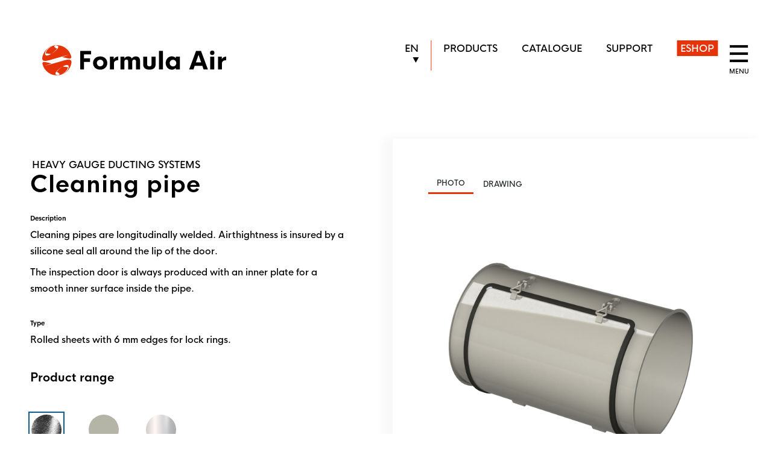

--- FILE ---
content_type: text/html; charset=UTF-8
request_url: https://www.formula-air.com/products/details/b-heavy-gauge-ducting-systems/cleaning-pipe
body_size: 11295
content:
<!DOCTYPE html>
<html lang="en">
<head>
    <meta http-equiv="X-UA-Compatible" content="IE=edge">
    <meta name="viewport" content="width=device-width, initial-scale=1">
    <link rel="apple-touch-icon" sizes="180x180" href="/apple-touhch-icon.png">
    <link rel="icon" type="image/png" sizes="512x512" href="/android-chrome-512x512.png">
    <link rel="icon" type="image/png" sizes="192x192" href="/android-chrome-192x192.png">
    <link rel="icon" type="image/png" sizes="32x32" href="/favicon-32x32.png">
    <link rel="icon" type="image/png" sizes="16x16" href="/favicon-16x16.png">
    <link rel="shortcut icon" href="/favicon-32x32.png">
    <meta name="theme-color" content="#0a5d99">
            

	<meta property="og:site_name" content="Formula Air">
	<meta property="og:locale" content="en_US">
	<meta property="og:type" content="website">
	<meta property="og:title" content="Product Detail Page">
	<meta property="og:url" content="https://www.formula-air.com/products/details">
	
<title>Cleaning pipes are longitudinally welded. Airthightness is insured by a silicone seal all around the lip of the door. The inspection door | Formula Air</title>

<meta http-equiv="content-type" content="text/html; charset=UTF-8">
<meta name="generator" content="Concrete CMS">
<script type="application/ld+json">{"@context":"https:\/\/schema.org","@type":"ProductGroup","name":"Cleaning pipe","description":"Cleaning pipes are longitudinally welded. Airthightness is insured by a silicone seal all around the lip of the door.\r\n\r\nThe inspection door is always produced with an inner plate for a smooth inner surface inside the pipe.","image":"https:\/\/www.formula-air.com\/application\/files\/cache\/thumbnails\/bdag-444727cc4482f812010e91f8063a9a6c.png","hasVariant":[{"@type":"Product","name":"Cleaning pipe","image":"https:\/\/www.formula-air.com\/application\/files\/cache\/thumbnails\/bdag-444727cc4482f812010e91f8063a9a6c.png","sku":"BAAG000037","color":"RAL 7032","material":"Black steel","width":{"@type":"QuantitativeValue","unitCode":"MMT","unitText":"mm","value":488},"offers":{"@type":"Offer","name":"Cleaning pipe Ø 350 fb - 3 mm RAL 7032","image":"https:\/\/www.formula-air.com\/application\/files\/cache\/thumbnails\/bdag-444727cc4482f812010e91f8063a9a6c.png","availability":{"@type":"ItemAvailability","url":"https:\/\/schema.org\/OutOfStock"},"price":454.4,"priceCurrency":"EUR"}},{"@type":"Product","name":"Cleaning pipe","image":"https:\/\/www.formula-air.com\/application\/files\/cache\/thumbnails\/bdag-444727cc4482f812010e91f8063a9a6c.png","sku":"BAAG000039","color":"RAL 7032","material":"Black steel","width":{"@type":"QuantitativeValue","unitCode":"MMT","unitText":"mm","value":488},"offers":{"@type":"Offer","name":"Cleaning pipe Ø 450 fb - 3 mm RAL 7032","image":"https:\/\/www.formula-air.com\/application\/files\/cache\/thumbnails\/bdag-444727cc4482f812010e91f8063a9a6c.png","availability":{"@type":"ItemAvailability","url":"https:\/\/schema.org\/OutOfStock"},"price":520.5,"priceCurrency":"EUR"}},{"@type":"Product","name":"Cleaning pipe","image":"https:\/\/www.formula-air.com\/application\/files\/cache\/thumbnails\/bdag-444727cc4482f812010e91f8063a9a6c.png","sku":"BAAG000022","color":"RAL 7032","material":"Black steel","width":{"@type":"QuantitativeValue","unitCode":"MMT","unitText":"mm","value":488},"offers":{"@type":"Offer","name":"Cleaning pipe Ø 400 fb - 2 mm RAL 7032","image":"https:\/\/www.formula-air.com\/application\/files\/cache\/thumbnails\/bdag-444727cc4482f812010e91f8063a9a6c.png","availability":{"@type":"ItemAvailability","url":"https:\/\/schema.org\/OutOfStock"},"price":442.8,"priceCurrency":"EUR"}},{"@type":"Product","name":"Cleaning pipe","image":"https:\/\/www.formula-air.com\/application\/files\/cache\/thumbnails\/bdag-444727cc4482f812010e91f8063a9a6c.png","sku":"BBAG000024","material":"AISI 304","width":{"@type":"QuantitativeValue","unitCode":"MMT","unitText":"mm","value":488},"offers":{"@type":"Offer","name":"Cleaning pipe Ø 500 fb - 2 mm AISI 304","image":"https:\/\/www.formula-air.com\/application\/files\/cache\/thumbnails\/bdag-444727cc4482f812010e91f8063a9a6c.png","availability":{"@type":"ItemAvailability","url":"https:\/\/schema.org\/OutOfStock"},"price":825.8,"priceCurrency":"EUR"}},{"@type":"Product","name":"Cleaning pipe","image":"https:\/\/www.formula-air.com\/application\/files\/cache\/thumbnails\/bdag-444727cc4482f812010e91f8063a9a6c.png","sku":"BAAG000034","color":"RAL 7032","material":"Black steel","width":{"@type":"QuantitativeValue","unitCode":"MMT","unitText":"mm","value":488},"offers":{"@type":"Offer","name":"Cleaning pipe Ø 280 fb - 3 mm RAL 7032","image":"https:\/\/www.formula-air.com\/application\/files\/cache\/thumbnails\/bdag-444727cc4482f812010e91f8063a9a6c.png","availability":{"@type":"ItemAvailability","url":"https:\/\/schema.org\/OutOfStock"},"price":429.1,"priceCurrency":"EUR"}},{"@type":"Product","name":"Cleaning pipe","image":"https:\/\/www.formula-air.com\/application\/files\/cache\/thumbnails\/bdag-444727cc4482f812010e91f8063a9a6c.png","sku":"BDAG000002","material":"Black steel","width":{"@type":"QuantitativeValue","unitCode":"MMT","unitText":"mm","value":488},"offers":{"@type":"Offer","name":"Cleaning pipe Ø 160 fb - 1,5 mm galva","image":"https:\/\/www.formula-air.com\/application\/files\/cache\/thumbnails\/bdag-444727cc4482f812010e91f8063a9a6c.png","availability":{"@type":"ItemAvailability","url":"https:\/\/schema.org\/OutOfStock"},"price":365.9,"priceCurrency":"EUR"}},{"@type":"Product","name":"Cleaning pipe","image":"https:\/\/www.formula-air.com\/application\/files\/cache\/thumbnails\/bdag-444727cc4482f812010e91f8063a9a6c.png","sku":"BBAG000013","material":"AISI 304","width":{"@type":"QuantitativeValue","unitCode":"MMT","unitText":"mm","value":488},"offers":{"@type":"Offer","name":"Cleaning pipe Ø 160 fb - 2 mm AISI 304","image":"https:\/\/www.formula-air.com\/application\/files\/cache\/thumbnails\/bdag-444727cc4482f812010e91f8063a9a6c.png","availability":{"@type":"ItemAvailability","url":"https:\/\/schema.org\/OutOfStock"},"price":562.9,"priceCurrency":"EUR"}},{"@type":"Product","name":"Cleaning pipe","image":"https:\/\/www.formula-air.com\/application\/files\/cache\/thumbnails\/bdag-444727cc4482f812010e91f8063a9a6c.png","sku":"BBAG000028","material":"AISI 304","width":{"@type":"QuantitativeValue","unitCode":"MMT","unitText":"mm","value":488},"offers":{"@type":"Offer","name":"Cleaning pipe Ø 630 fb - 2 mm AISI 304","image":"https:\/\/www.formula-air.com\/application\/files\/cache\/thumbnails\/bdag-444727cc4482f812010e91f8063a9a6c.png","availability":{"@type":"ItemAvailability","url":"https:\/\/schema.org\/OutOfStock"},"price":957.9,"priceCurrency":"EUR"}},{"@type":"Product","name":"Cleaning pipe","image":"https:\/\/www.formula-air.com\/application\/files\/cache\/thumbnails\/bdag-444727cc4482f812010e91f8063a9a6c.png","sku":"BBAG000009","material":"AISI 304","width":{"@type":"QuantitativeValue","unitCode":"MMT","unitText":"mm","value":488},"offers":{"@type":"Offer","name":"Cleaning pipe Ø 315 fb - 1,5 mm AISI 304","image":"https:\/\/www.formula-air.com\/application\/files\/cache\/thumbnails\/bdag-444727cc4482f812010e91f8063a9a6c.png","availability":{"@type":"ItemAvailability","url":"https:\/\/schema.org\/OutOfStock"},"price":658.8,"priceCurrency":"EUR"}},{"@type":"Product","name":"Cleaning pipe","image":"https:\/\/www.formula-air.com\/application\/files\/cache\/thumbnails\/bdag-444727cc4482f812010e91f8063a9a6c.png","sku":"BAAG000023","color":"RAL 7032","material":"Black steel","width":{"@type":"QuantitativeValue","unitCode":"MMT","unitText":"mm","value":488},"offers":{"@type":"Offer","name":"Cleaning pipe Ø 450 fb - 2 mm RAL 7032","image":"https:\/\/www.formula-air.com\/application\/files\/cache\/thumbnails\/bdag-444727cc4482f812010e91f8063a9a6c.png","availability":{"@type":"ItemAvailability","url":"https:\/\/schema.org\/OutOfStock"},"price":452.8,"priceCurrency":"EUR"}},{"@type":"Product","name":"Cleaning pipe","image":"https:\/\/www.formula-air.com\/application\/files\/cache\/thumbnails\/bdag-444727cc4482f812010e91f8063a9a6c.png","sku":"BAAG000029","color":"RAL 7032","material":"Black steel","width":{"@type":"QuantitativeValue","unitCode":"MMT","unitText":"mm","value":488},"offers":{"@type":"Offer","name":"Cleaning pipe Ø 150 fb - 3 mm RAL 7032","image":"https:\/\/www.formula-air.com\/application\/files\/cache\/thumbnails\/bdag-444727cc4482f812010e91f8063a9a6c.png","availability":{"@type":"ItemAvailability","url":"https:\/\/schema.org\/OutOfStock"},"price":391,"priceCurrency":"EUR"}},{"@type":"Product","name":"Cleaning pipe","image":"https:\/\/www.formula-air.com\/application\/files\/cache\/thumbnails\/bdag-444727cc4482f812010e91f8063a9a6c.png","sku":"BAAG000009","color":"RAL 7032","material":"Black steel","width":{"@type":"QuantitativeValue","unitCode":"MMT","unitText":"mm","value":488},"offers":{"@type":"Offer","name":"Cleaning pipe Ø 315 fb - 1,5 mm RAL 7032","image":"https:\/\/www.formula-air.com\/application\/files\/cache\/thumbnails\/bdag-444727cc4482f812010e91f8063a9a6c.png","availability":{"@type":"ItemAvailability","url":"https:\/\/schema.org\/OutOfStock"},"price":377.8,"priceCurrency":"EUR"}},{"@type":"Product","name":"Cleaning pipe","image":"https:\/\/www.formula-air.com\/application\/files\/cache\/thumbnails\/bdag-444727cc4482f812010e91f8063a9a6c.png","sku":"BAAG000005","color":"RAL 7032","material":"Black steel","width":{"@type":"QuantitativeValue","unitCode":"MMT","unitText":"mm","value":488},"offers":{"@type":"Offer","name":"Cleaning pipe Ø 224 fb - 1,5 mm RAL 7032","image":"https:\/\/www.formula-air.com\/application\/files\/cache\/thumbnails\/bdag-444727cc4482f812010e91f8063a9a6c.png","availability":{"@type":"ItemAvailability","url":"https:\/\/schema.org\/OutOfStock"},"price":346,"priceCurrency":"EUR"}},{"@type":"Product","name":"Cleaning pipe","image":"https:\/\/www.formula-air.com\/application\/files\/cache\/thumbnails\/bdag-444727cc4482f812010e91f8063a9a6c.png","sku":"BBAG000018","material":"AISI 304","width":{"@type":"QuantitativeValue","unitCode":"MMT","unitText":"mm","value":488},"offers":{"@type":"Offer","name":"Cleaning pipe Ø 280 fb - 2 mm AISI 304","image":"https:\/\/www.formula-air.com\/application\/files\/cache\/thumbnails\/bdag-444727cc4482f812010e91f8063a9a6c.png","availability":{"@type":"ItemAvailability","url":"https:\/\/schema.org\/OutOfStock"},"price":656.9,"priceCurrency":"EUR"}},{"@type":"Product","name":"Cleaning pipe","image":"https:\/\/www.formula-air.com\/application\/files\/cache\/thumbnails\/bdag-444727cc4482f812010e91f8063a9a6c.png","sku":"BDAG000005","material":"Black steel","width":{"@type":"QuantitativeValue","unitCode":"MMT","unitText":"mm","value":488},"offers":{"@type":"Offer","name":"Cleaning pipe Ø 224 fb - 1,5 mm galva","image":"https:\/\/www.formula-air.com\/application\/files\/cache\/thumbnails\/bdag-444727cc4482f812010e91f8063a9a6c.png","availability":{"@type":"ItemAvailability","url":"https:\/\/schema.org\/OutOfStock"},"price":434.7,"priceCurrency":"EUR"}},{"@type":"Product","name":"Cleaning pipe","image":"https:\/\/www.formula-air.com\/application\/files\/cache\/thumbnails\/bdag-444727cc4482f812010e91f8063a9a6c.png","sku":"BDAG000004","material":"Black steel","width":{"@type":"QuantitativeValue","unitCode":"MMT","unitText":"mm","value":488},"offers":{"@type":"Offer","name":"Cleaning pipe Ø 200 fb - 1,5 mm galva","image":"https:\/\/www.formula-air.com\/application\/files\/cache\/thumbnails\/bdag-444727cc4482f812010e91f8063a9a6c.png","availability":{"@type":"ItemAvailability","url":"https:\/\/schema.org\/OutOfStock"},"price":405.6,"priceCurrency":"EUR"}},{"@type":"Product","name":"Cleaning pipe","image":"https:\/\/www.formula-air.com\/application\/files\/cache\/thumbnails\/bdag-444727cc4482f812010e91f8063a9a6c.png","sku":"BAAG000017","color":"RAL 7032","material":"Black steel","width":{"@type":"QuantitativeValue","unitCode":"MMT","unitText":"mm","value":488},"offers":{"@type":"Offer","name":"Cleaning pipe Ø 250 fb - 2 mm RAL 7032","image":"https:\/\/www.formula-air.com\/application\/files\/cache\/thumbnails\/bdag-444727cc4482f812010e91f8063a9a6c.png","availability":{"@type":"ItemAvailability","url":"https:\/\/schema.org\/OutOfStock"},"price":362.2,"priceCurrency":"EUR"}},{"@type":"Product","name":"Cleaning pipe","image":"https:\/\/www.formula-air.com\/application\/files\/cache\/thumbnails\/bdag-444727cc4482f812010e91f8063a9a6c.png","sku":"BAAG000012","color":"RAL 7032","material":"Black steel","width":{"@type":"QuantitativeValue","unitCode":"MMT","unitText":"mm","value":488},"offers":{"@type":"Offer","name":"Cleaning pipe Ø 150 fb - 2 mm RAL 7032","image":"https:\/\/www.formula-air.com\/application\/files\/cache\/thumbnails\/bdag-444727cc4482f812010e91f8063a9a6c.png","availability":{"@type":"ItemAvailability","url":"https:\/\/schema.org\/OutOfStock"},"price":340.1,"priceCurrency":"EUR"}},{"@type":"Product","name":"Cleaning pipe","image":"https:\/\/www.formula-air.com\/application\/files\/cache\/thumbnails\/bdag-444727cc4482f812010e91f8063a9a6c.png","sku":"BAAG000016","color":"RAL 7032","material":"Black steel","width":{"@type":"QuantitativeValue","unitCode":"MMT","unitText":"mm","value":488},"offers":{"@type":"Offer","name":"Cleaning pipe Ø 224 fb - 2 mm RAL 7032","image":"https:\/\/www.formula-air.com\/application\/files\/cache\/thumbnails\/bdag-444727cc4482f812010e91f8063a9a6c.png","availability":{"@type":"ItemAvailability","url":"https:\/\/schema.org\/OutOfStock"},"price":362.2,"priceCurrency":"EUR"}},{"@type":"Product","name":"Cleaning pipe","image":"https:\/\/www.formula-air.com\/application\/files\/cache\/thumbnails\/bdag-444727cc4482f812010e91f8063a9a6c.png","sku":"BAAG000044","color":"RAL 7032","material":"Black steel","width":{"@type":"QuantitativeValue","unitCode":"MMT","unitText":"mm","value":488},"offers":{"@type":"Offer","name":"Cleaning pipe Ø 630 fb - 3 mm RAL 7032","image":"https:\/\/www.formula-air.com\/application\/files\/cache\/thumbnails\/bdag-444727cc4482f812010e91f8063a9a6c.png","availability":{"@type":"ItemAvailability","url":"https:\/\/schema.org\/OutOfStock"},"price":647.9,"priceCurrency":"EUR"}},{"@type":"Product","name":"Cleaning pipe","image":"https:\/\/www.formula-air.com\/application\/files\/cache\/thumbnails\/bdag-444727cc4482f812010e91f8063a9a6c.png","sku":"BAAG000020","color":"RAL 7032","material":"Black steel","width":{"@type":"QuantitativeValue","unitCode":"MMT","unitText":"mm","value":488},"offers":{"@type":"Offer","name":"Cleaning pipe Ø 315 fb - 2 mm RAL 7032","image":"https:\/\/www.formula-air.com\/application\/files\/cache\/thumbnails\/bdag-444727cc4482f812010e91f8063a9a6c.png","availability":{"@type":"ItemAvailability","url":"https:\/\/schema.org\/OutOfStock"},"price":382,"priceCurrency":"EUR"}},{"@type":"Product","name":"Cleaning pipe","image":"https:\/\/www.formula-air.com\/application\/files\/cache\/thumbnails\/bdag-444727cc4482f812010e91f8063a9a6c.png","sku":"BAAG000010","color":"RAL 7032","material":"Black steel","width":{"@type":"QuantitativeValue","unitCode":"MMT","unitText":"mm","value":488},"offers":{"@type":"Offer","name":"Cleaning pipe Ø 350 fb - 1,5 mm RAL 7032","image":"https:\/\/www.formula-air.com\/application\/files\/cache\/thumbnails\/bdag-444727cc4482f812010e91f8063a9a6c.png","availability":{"@type":"ItemAvailability","url":"https:\/\/schema.org\/OutOfStock"},"price":390.6,"priceCurrency":"EUR"}},{"@type":"Product","name":"Cleaning pipe","image":"https:\/\/www.formula-air.com\/application\/files\/cache\/thumbnails\/bdag-444727cc4482f812010e91f8063a9a6c.png","sku":"BAAG000021","color":"RAL 7032","material":"Black steel","width":{"@type":"QuantitativeValue","unitCode":"MMT","unitText":"mm","value":488},"offers":{"@type":"Offer","name":"Cleaning pipe Ø 350 fb - 2 mm RAL 7032","image":"https:\/\/www.formula-air.com\/application\/files\/cache\/thumbnails\/bdag-444727cc4482f812010e91f8063a9a6c.png","availability":{"@type":"ItemAvailability","url":"https:\/\/schema.org\/OutOfStock"},"price":395,"priceCurrency":"EUR"}},{"@type":"Product","name":"Cleaning pipe","image":"https:\/\/www.formula-air.com\/application\/files\/cache\/thumbnails\/bdag-444727cc4482f812010e91f8063a9a6c.png","sku":"BBAG000010","material":"AISI 304","width":{"@type":"QuantitativeValue","unitCode":"MMT","unitText":"mm","value":488},"offers":{"@type":"Offer","name":"Cleaning pipe Ø 350 fb - 1,5 mm AISI 304","image":"https:\/\/www.formula-air.com\/application\/files\/cache\/thumbnails\/bdag-444727cc4482f812010e91f8063a9a6c.png","availability":{"@type":"ItemAvailability","url":"https:\/\/schema.org\/OutOfStock"},"price":676.8,"priceCurrency":"EUR"}},{"@type":"Product","name":"Cleaning pipe","image":"https:\/\/www.formula-air.com\/application\/files\/cache\/thumbnails\/bdag-444727cc4482f812010e91f8063a9a6c.png","sku":"BBAG000022","material":"AISI 304","width":{"@type":"QuantitativeValue","unitCode":"MMT","unitText":"mm","value":488},"offers":{"@type":"Offer","name":"Cleaning pipe Ø 400 fb - 2 mm AISI 304","image":"https:\/\/www.formula-air.com\/application\/files\/cache\/thumbnails\/bdag-444727cc4482f812010e91f8063a9a6c.png","availability":{"@type":"ItemAvailability","url":"https:\/\/schema.org\/OutOfStock"},"price":732,"priceCurrency":"EUR"}},{"@type":"Product","name":"Cleaning pipe","image":"https:\/\/www.formula-air.com\/application\/files\/cache\/thumbnails\/bdag-444727cc4482f812010e91f8063a9a6c.png","sku":"BDAG000007","material":"Black steel","width":{"@type":"QuantitativeValue","unitCode":"MMT","unitText":"mm","value":488},"offers":{"@type":"Offer","name":"Cleaning pipe Ø 280 fb - 1,5 mm galva","image":"https:\/\/www.formula-air.com\/application\/files\/cache\/thumbnails\/bdag-444727cc4482f812010e91f8063a9a6c.png","availability":{"@type":"ItemAvailability","url":"https:\/\/schema.org\/OutOfStock"},"price":458.7,"priceCurrency":"EUR"}},{"@type":"Product","name":"Cleaning pipe","image":"https:\/\/www.formula-air.com\/application\/files\/cache\/thumbnails\/bdag-444727cc4482f812010e91f8063a9a6c.png","sku":"BAAG000031","color":"RAL 7032","material":"Black steel","width":{"@type":"QuantitativeValue","unitCode":"MMT","unitText":"mm","value":488},"offers":{"@type":"Offer","name":"Cleaning pipe Ø 200 fb - 3 mm RAL 7032","image":"https:\/\/www.formula-air.com\/application\/files\/cache\/thumbnails\/bdag-444727cc4482f812010e91f8063a9a6c.png","availability":{"@type":"ItemAvailability","url":"https:\/\/schema.org\/OutOfStock"},"price":399.8,"priceCurrency":"EUR"}},{"@type":"Product","name":"Cleaning pipe","image":"https:\/\/www.formula-air.com\/application\/files\/cache\/thumbnails\/bdag-444727cc4482f812010e91f8063a9a6c.png","sku":"BAAG000019","color":"RAL 7032","material":"Black steel","width":{"@type":"QuantitativeValue","unitCode":"MMT","unitText":"mm","value":488},"offers":{"@type":"Offer","name":"Cleaning pipe Ø 300 fb - 2 mm RAL 7032","image":"https:\/\/www.formula-air.com\/application\/files\/cache\/thumbnails\/bdag-444727cc4482f812010e91f8063a9a6c.png","availability":{"@type":"ItemAvailability","url":"https:\/\/schema.org\/OutOfStock"},"price":373.2,"priceCurrency":"EUR"}},{"@type":"Product","name":"Cleaning pipe","image":"https:\/\/www.formula-air.com\/application\/files\/cache\/thumbnails\/bdag-444727cc4482f812010e91f8063a9a6c.png","sku":"BBAG000016","material":"AISI 304","width":{"@type":"QuantitativeValue","unitCode":"MMT","unitText":"mm","value":488},"offers":{"@type":"Offer","name":"Cleaning pipe Ø 224 fb - 2 mm AISI 304","image":"https:\/\/www.formula-air.com\/application\/files\/cache\/thumbnails\/bdag-444727cc4482f812010e91f8063a9a6c.png","availability":{"@type":"ItemAvailability","url":"https:\/\/schema.org\/OutOfStock"},"price":618.6,"priceCurrency":"EUR"}},{"@type":"Product","name":"Cleaning pipe","image":"https:\/\/www.formula-air.com\/application\/files\/cache\/thumbnails\/bdag-444727cc4482f812010e91f8063a9a6c.png","sku":"BAAG000015","color":"RAL 7032","material":"Black steel","width":{"@type":"QuantitativeValue","unitCode":"MMT","unitText":"mm","value":488},"offers":{"@type":"Offer","name":"Cleaning pipe Ø 200 fb - 2 mm RAL 7032","image":"https:\/\/www.formula-air.com\/application\/files\/cache\/thumbnails\/bdag-444727cc4482f812010e91f8063a9a6c.png","availability":{"@type":"ItemAvailability","url":"https:\/\/schema.org\/OutOfStock"},"price":347.8,"priceCurrency":"EUR"}},{"@type":"Product","name":"Cleaning pipe","image":"https:\/\/www.formula-air.com\/application\/files\/cache\/thumbnails\/bdag-444727cc4482f812010e91f8063a9a6c.png","sku":"BAAG000038","color":"RAL 7032","material":"Black steel","width":{"@type":"QuantitativeValue","unitCode":"MMT","unitText":"mm","value":488},"offers":{"@type":"Offer","name":"Cleaning pipe Ø 400 fb - 3 mm RAL 7032","image":"https:\/\/www.formula-air.com\/application\/files\/cache\/thumbnails\/bdag-444727cc4482f812010e91f8063a9a6c.png","availability":{"@type":"ItemAvailability","url":"https:\/\/schema.org\/OutOfStock"},"price":509.3,"priceCurrency":"EUR"}},{"@type":"Product","name":"Cleaning pipe","image":"https:\/\/www.formula-air.com\/application\/files\/cache\/thumbnails\/bdag-444727cc4482f812010e91f8063a9a6c.png","sku":"BBAG000005","material":"AISI 304","width":{"@type":"QuantitativeValue","unitCode":"MMT","unitText":"mm","value":488},"offers":{"@type":"Offer","name":"Cleaning pipe Ø 224 fb - 1,5 mm AISI 304","image":"https:\/\/www.formula-air.com\/application\/files\/cache\/thumbnails\/bdag-444727cc4482f812010e91f8063a9a6c.png","availability":{"@type":"ItemAvailability","url":"https:\/\/schema.org\/OutOfStock"},"price":600.5,"priceCurrency":"EUR"}},{"@type":"Product","name":"Cleaning pipe","image":"https:\/\/www.formula-air.com\/application\/files\/cache\/thumbnails\/bdag-444727cc4482f812010e91f8063a9a6c.png","sku":"BAAG000028","color":"RAL 7032","material":"Black steel","width":{"@type":"QuantitativeValue","unitCode":"MMT","unitText":"mm","value":488},"offers":{"@type":"Offer","name":"Cleaning pipe Ø 630 fb - 2 mm RAL 7032","image":"https:\/\/www.formula-air.com\/application\/files\/cache\/thumbnails\/bdag-444727cc4482f812010e91f8063a9a6c.png","availability":{"@type":"ItemAvailability","url":"https:\/\/schema.org\/OutOfStock"},"price":563.4,"priceCurrency":"EUR"}},{"@type":"Product","name":"Cleaning pipe","image":"https:\/\/www.formula-air.com\/application\/files\/cache\/thumbnails\/bdag-444727cc4482f812010e91f8063a9a6c.png","sku":"BAAG000036","color":"RAL 7032","material":"Black steel","width":{"@type":"QuantitativeValue","unitCode":"MMT","unitText":"mm","value":488},"offers":{"@type":"Offer","name":"Cleaning pipe Ø 315 fb - 3 mm RAL 7032","image":"https:\/\/www.formula-air.com\/application\/files\/cache\/thumbnails\/bdag-444727cc4482f812010e91f8063a9a6c.png","availability":{"@type":"ItemAvailability","url":"https:\/\/schema.org\/OutOfStock"},"price":439.5,"priceCurrency":"EUR"}},{"@type":"Product","name":"Cleaning pipe","image":"https:\/\/www.formula-air.com\/application\/files\/cache\/thumbnails\/bdag-444727cc4482f812010e91f8063a9a6c.png","sku":"BBAG000002","material":"AISI 304","width":{"@type":"QuantitativeValue","unitCode":"MMT","unitText":"mm","value":488},"offers":{"@type":"Offer","name":"Cleaning pipe Ø 160 fb - 1,5 mm AISI 304","image":"https:\/\/www.formula-air.com\/application\/files\/cache\/thumbnails\/bdag-444727cc4482f812010e91f8063a9a6c.png","availability":{"@type":"ItemAvailability","url":"https:\/\/schema.org\/OutOfStock"},"price":525,"priceCurrency":"EUR"}},{"@type":"Product","name":"Cleaning pipe","image":"https:\/\/www.formula-air.com\/application\/files\/cache\/thumbnails\/bdag-444727cc4482f812010e91f8063a9a6c.png","sku":"BBAG000019","material":"AISI 304","width":{"@type":"QuantitativeValue","unitCode":"MMT","unitText":"mm","value":488},"offers":{"@type":"Offer","name":"Cleaning pipe Ø 300 fb - 2 mm AISI 304","image":"https:\/\/www.formula-air.com\/application\/files\/cache\/thumbnails\/bdag-444727cc4482f812010e91f8063a9a6c.png","availability":{"@type":"ItemAvailability","url":"https:\/\/schema.org\/OutOfStock"},"price":656.9,"priceCurrency":"EUR"}},{"@type":"Product","name":"Cleaning pipe","image":"https:\/\/www.formula-air.com\/application\/files\/cache\/thumbnails\/bdag-444727cc4482f812010e91f8063a9a6c.png","sku":"BAAG000024","color":"RAL 7032","material":"Black steel","width":{"@type":"QuantitativeValue","unitCode":"MMT","unitText":"mm","value":488},"offers":{"@type":"Offer","name":"Cleaning pipe Ø 500 fb - 2 mm RAL 7032","image":"https:\/\/www.formula-air.com\/application\/files\/cache\/thumbnails\/bdag-444727cc4482f812010e91f8063a9a6c.png","availability":{"@type":"ItemAvailability","url":"https:\/\/schema.org\/OutOfStock"},"price":486.7,"priceCurrency":"EUR"}},{"@type":"Product","name":"Cleaning pipe","image":"https:\/\/www.formula-air.com\/application\/files\/cache\/thumbnails\/bdag-444727cc4482f812010e91f8063a9a6c.png","sku":"BBAG000006","material":"AISI 304","width":{"@type":"QuantitativeValue","unitCode":"MMT","unitText":"mm","value":488},"offers":{"@type":"Offer","name":"Cleaning pipe Ø 250 fb - 1,5 mm AISI 304","image":"https:\/\/www.formula-air.com\/application\/files\/cache\/thumbnails\/bdag-444727cc4482f812010e91f8063a9a6c.png","availability":{"@type":"ItemAvailability","url":"https:\/\/schema.org\/OutOfStock"},"price":600.5,"priceCurrency":"EUR"}},{"@type":"Product","name":"Cleaning pipe","image":"https:\/\/www.formula-air.com\/application\/files\/cache\/thumbnails\/bdag-444727cc4482f812010e91f8063a9a6c.png","sku":"BDAG000010","material":"Black steel","width":{"@type":"QuantitativeValue","unitCode":"MMT","unitText":"mm","value":488},"offers":{"@type":"Offer","name":"Cleaning pipe Ø 350 fb - 1,5 mm galva","image":"https:\/\/www.formula-air.com\/application\/files\/cache\/thumbnails\/bdag-444727cc4482f812010e91f8063a9a6c.png","availability":{"@type":"ItemAvailability","url":"https:\/\/schema.org\/OutOfStock"},"price":469.1,"priceCurrency":"EUR"}},{"@type":"Product","name":"Cleaning pipe","image":"https:\/\/www.formula-air.com\/application\/files\/cache\/thumbnails\/bdag-444727cc4482f812010e91f8063a9a6c.png","sku":"BAAG000033","color":"RAL 7032","material":"Black steel","width":{"@type":"QuantitativeValue","unitCode":"MMT","unitText":"mm","value":488},"offers":{"@type":"Offer","name":"Cleaning pipe Ø 250 fb - 3 mm RAL 7032","image":"https:\/\/www.formula-air.com\/application\/files\/cache\/thumbnails\/bdag-444727cc4482f812010e91f8063a9a6c.png","availability":{"@type":"ItemAvailability","url":"https:\/\/schema.org\/OutOfStock"},"price":416.4,"priceCurrency":"EUR"}},{"@type":"Product","name":"Cleaning pipe","image":"https:\/\/www.formula-air.com\/application\/files\/cache\/thumbnails\/bdag-444727cc4482f812010e91f8063a9a6c.png","sku":"BAAG000013","color":"RAL 7032","material":"Black steel","width":{"@type":"QuantitativeValue","unitCode":"MMT","unitText":"mm","value":488},"offers":{"@type":"Offer","name":"Cleaning pipe Ø 160 fb - 2 mm RAL 7032","image":"https:\/\/www.formula-air.com\/application\/files\/cache\/thumbnails\/bdag-444727cc4482f812010e91f8063a9a6c.png","availability":{"@type":"ItemAvailability","url":"https:\/\/schema.org\/OutOfStock"},"price":343.9,"priceCurrency":"EUR"}},{"@type":"Product","name":"Cleaning pipe","image":"https:\/\/www.formula-air.com\/application\/files\/cache\/thumbnails\/bdag-444727cc4482f812010e91f8063a9a6c.png","sku":"BAAG000006","color":"RAL 7032","material":"Black steel","width":{"@type":"QuantitativeValue","unitCode":"MMT","unitText":"mm","value":488},"offers":{"@type":"Offer","name":"Cleaning pipe Ø 250 fb - 1,5 mm RAL 7032","image":"https:\/\/www.formula-air.com\/application\/files\/cache\/thumbnails\/bdag-444727cc4482f812010e91f8063a9a6c.png","availability":{"@type":"ItemAvailability","url":"https:\/\/schema.org\/OutOfStock"},"price":346,"priceCurrency":"EUR"}},{"@type":"Product","name":"Cleaning pipe","image":"https:\/\/www.formula-air.com\/application\/files\/cache\/thumbnails\/bdag-444727cc4482f812010e91f8063a9a6c.png","sku":"BBAG000008","material":"AISI 304","width":{"@type":"QuantitativeValue","unitCode":"MMT","unitText":"mm","value":488},"offers":{"@type":"Offer","name":"Cleaning pipe Ø 300 fb - 1,5 mm AISI 304","image":"https:\/\/www.formula-air.com\/application\/files\/cache\/thumbnails\/bdag-444727cc4482f812010e91f8063a9a6c.png","availability":{"@type":"ItemAvailability","url":"https:\/\/schema.org\/OutOfStock"},"price":636.6,"priceCurrency":"EUR"}},{"@type":"Product","name":"Cleaning pipe","image":"https:\/\/www.formula-air.com\/application\/files\/cache\/thumbnails\/bdag-444727cc4482f812010e91f8063a9a6c.png","sku":"BAAG000035","color":"RAL 7032","material":"Black steel","width":{"@type":"QuantitativeValue","unitCode":"MMT","unitText":"mm","value":488},"offers":{"@type":"Offer","name":"Cleaning pipe Ø 300 fb - 3 mm RAL 7032","image":"https:\/\/www.formula-air.com\/application\/files\/cache\/thumbnails\/bdag-444727cc4482f812010e91f8063a9a6c.png","availability":{"@type":"ItemAvailability","url":"https:\/\/schema.org\/OutOfStock"},"price":429.1,"priceCurrency":"EUR"}},{"@type":"Product","name":"Cleaning pipe","image":"https:\/\/www.formula-air.com\/application\/files\/cache\/thumbnails\/bdag-444727cc4482f812010e91f8063a9a6c.png","sku":"BAAG000026","color":"RAL 7032","material":"Black steel","width":{"@type":"QuantitativeValue","unitCode":"MMT","unitText":"mm","value":488},"offers":{"@type":"Offer","name":"Cleaning pipe Ø 560 fb - 2 mm RAL 7032","image":"https:\/\/www.formula-air.com\/application\/files\/cache\/thumbnails\/bdag-444727cc4482f812010e91f8063a9a6c.png","availability":{"@type":"ItemAvailability","url":"https:\/\/schema.org\/OutOfStock"},"price":520.7,"priceCurrency":"EUR"}},{"@type":"Product","name":"Cleaning pipe","image":"https:\/\/www.formula-air.com\/application\/files\/cache\/thumbnails\/bdag-444727cc4482f812010e91f8063a9a6c.png","sku":"BBAG000014","material":"AISI 304","width":{"@type":"QuantitativeValue","unitCode":"MMT","unitText":"mm","value":488},"offers":{"@type":"Offer","name":"Cleaning pipe Ø 175 fb - 2 mm AISI 304","image":"https:\/\/www.formula-air.com\/application\/files\/cache\/thumbnails\/bdag-444727cc4482f812010e91f8063a9a6c.png","availability":{"@type":"ItemAvailability","url":"https:\/\/schema.org\/OutOfStock"},"price":562.9,"priceCurrency":"EUR"}},{"@type":"Product","name":"Cleaning pipe","image":"https:\/\/www.formula-air.com\/application\/files\/cache\/thumbnails\/bdag-444727cc4482f812010e91f8063a9a6c.png","sku":"BBAG000011","material":"AISI 304","width":{"@type":"QuantitativeValue","unitCode":"MMT","unitText":"mm","value":488},"offers":{"@type":"Offer","name":"Cleaning pipe Ø 400 fb - 1,5 mm AISI 304","image":"https:\/\/www.formula-air.com\/application\/files\/cache\/thumbnails\/bdag-444727cc4482f812010e91f8063a9a6c.png","availability":{"@type":"ItemAvailability","url":"https:\/\/schema.org\/OutOfStock"},"price":711.8,"priceCurrency":"EUR"}},{"@type":"Product","name":"Cleaning pipe","image":"https:\/\/www.formula-air.com\/application\/files\/cache\/thumbnails\/bdag-444727cc4482f812010e91f8063a9a6c.png","sku":"BBAG000012","material":"AISI 304","width":{"@type":"QuantitativeValue","unitCode":"MMT","unitText":"mm","value":488},"offers":{"@type":"Offer","name":"Cleaning pipe Ø 150 fb - 2 mm AISI 304","image":"https:\/\/www.formula-air.com\/application\/files\/cache\/thumbnails\/bdag-444727cc4482f812010e91f8063a9a6c.png","availability":{"@type":"ItemAvailability","url":"https:\/\/schema.org\/OutOfStock"},"price":549.4,"priceCurrency":"EUR"}},{"@type":"Product","name":"Cleaning pipe","image":"https:\/\/www.formula-air.com\/application\/files\/cache\/thumbnails\/bdag-444727cc4482f812010e91f8063a9a6c.png","sku":"BDAG000003","material":"Black steel","width":{"@type":"QuantitativeValue","unitCode":"MMT","unitText":"mm","value":488},"offers":{"@type":"Offer","name":"Cleaning pipe Ø 175 fb - 1,5 mm galva","image":"https:\/\/www.formula-air.com\/application\/files\/cache\/thumbnails\/bdag-444727cc4482f812010e91f8063a9a6c.png","availability":{"@type":"ItemAvailability","url":"https:\/\/schema.org\/OutOfStock"},"price":365.9,"priceCurrency":"EUR"}},{"@type":"Product","name":"Cleaning pipe","image":"https:\/\/www.formula-air.com\/application\/files\/cache\/thumbnails\/bdag-444727cc4482f812010e91f8063a9a6c.png","sku":"BAAG000018","color":"RAL 7032","material":"Black steel","width":{"@type":"QuantitativeValue","unitCode":"MMT","unitText":"mm","value":488},"offers":{"@type":"Offer","name":"Cleaning pipe Ø 280 fb - 2 mm RAL 7032","image":"https:\/\/www.formula-air.com\/application\/files\/cache\/thumbnails\/bdag-444727cc4482f812010e91f8063a9a6c.png","availability":{"@type":"ItemAvailability","url":"https:\/\/schema.org\/OutOfStock"},"price":373.2,"priceCurrency":"EUR"}},{"@type":"Product","name":"Cleaning pipe","image":"https:\/\/www.formula-air.com\/application\/files\/cache\/thumbnails\/bdag-444727cc4482f812010e91f8063a9a6c.png","sku":"BBAG000020","material":"AISI 304","width":{"@type":"QuantitativeValue","unitCode":"MMT","unitText":"mm","value":488},"offers":{"@type":"Offer","name":"Cleaning pipe Ø 315 fb - 2 mm AISI 304","image":"https:\/\/www.formula-air.com\/application\/files\/cache\/thumbnails\/bdag-444727cc4482f812010e91f8063a9a6c.png","availability":{"@type":"ItemAvailability","url":"https:\/\/schema.org\/OutOfStock"},"price":680.7,"priceCurrency":"EUR"}},{"@type":"Product","name":"Cleaning pipe","image":"https:\/\/www.formula-air.com\/application\/files\/cache\/thumbnails\/bdag-444727cc4482f812010e91f8063a9a6c.png","sku":"BBAG000023","material":"AISI 304","width":{"@type":"QuantitativeValue","unitCode":"MMT","unitText":"mm","value":488},"offers":{"@type":"Offer","name":"Cleaning pipe Ø 450 fb - 2 mm AISI 304","image":"https:\/\/www.formula-air.com\/application\/files\/cache\/thumbnails\/bdag-444727cc4482f812010e91f8063a9a6c.png","availability":{"@type":"ItemAvailability","url":"https:\/\/schema.org\/OutOfStock"},"price":771.3,"priceCurrency":"EUR"}},{"@type":"Product","name":"Cleaning pipe","image":"https:\/\/www.formula-air.com\/application\/files\/cache\/thumbnails\/bdag-444727cc4482f812010e91f8063a9a6c.png","sku":"BAAG000001","color":"RAL 7032","material":"Black steel","width":{"@type":"QuantitativeValue","unitCode":"MMT","unitText":"mm","value":488},"offers":{"@type":"Offer","name":"Cleaning pipe Ø 150 fb - 1,5 mm RAL 7032","image":"https:\/\/www.formula-air.com\/application\/files\/cache\/thumbnails\/bdag-444727cc4482f812010e91f8063a9a6c.png","availability":{"@type":"ItemAvailability","url":"https:\/\/schema.org\/OutOfStock"},"price":314.1,"priceCurrency":"EUR"}},{"@type":"Product","name":"Cleaning pipe","image":"https:\/\/www.formula-air.com\/application\/files\/cache\/thumbnails\/bdag-444727cc4482f812010e91f8063a9a6c.png","sku":"BDAG000006","material":"Black steel","width":{"@type":"QuantitativeValue","unitCode":"MMT","unitText":"mm","value":488},"offers":{"@type":"Offer","name":"Cleaning pipe Ø 250 fb - 1,5 mm galva","image":"https:\/\/www.formula-air.com\/application\/files\/cache\/thumbnails\/bdag-444727cc4482f812010e91f8063a9a6c.png","availability":{"@type":"ItemAvailability","url":"https:\/\/schema.org\/OutOfStock"},"price":434.7,"priceCurrency":"EUR"}},{"@type":"Product","name":"Cleaning pipe","image":"https:\/\/www.formula-air.com\/application\/files\/cache\/thumbnails\/bdag-444727cc4482f812010e91f8063a9a6c.png","sku":"BDAG000009","material":"Black steel","width":{"@type":"QuantitativeValue","unitCode":"MMT","unitText":"mm","value":488},"offers":{"@type":"Offer","name":"Cleaning pipe Ø 315 fb - 1,5 mm galva","image":"https:\/\/www.formula-air.com\/application\/files\/cache\/thumbnails\/bdag-444727cc4482f812010e91f8063a9a6c.png","availability":{"@type":"ItemAvailability","url":"https:\/\/schema.org\/OutOfStock"},"price":460.6,"priceCurrency":"EUR"}},{"@type":"Product","name":"Cleaning pipe","image":"https:\/\/www.formula-air.com\/application\/files\/cache\/thumbnails\/bdag-444727cc4482f812010e91f8063a9a6c.png","sku":"BAAG000004","color":"RAL 7032","material":"Black steel","width":{"@type":"QuantitativeValue","unitCode":"MMT","unitText":"mm","value":488},"offers":{"@type":"Offer","name":"Cleaning pipe Ø 200 fb - 1,5 mm RAL 7032","image":"https:\/\/www.formula-air.com\/application\/files\/cache\/thumbnails\/bdag-444727cc4482f812010e91f8063a9a6c.png","availability":{"@type":"ItemAvailability","url":"https:\/\/schema.org\/OutOfStock"},"price":322.1,"priceCurrency":"EUR"}},{"@type":"Product","name":"Cleaning pipe","image":"https:\/\/www.formula-air.com\/application\/files\/cache\/thumbnails\/bdag-444727cc4482f812010e91f8063a9a6c.png","sku":"BDAG000008","material":"Black steel","width":{"@type":"QuantitativeValue","unitCode":"MMT","unitText":"mm","value":488},"offers":{"@type":"Offer","name":"Cleaning pipe Ø 300 fb - 1,5 mm galva","image":"https:\/\/www.formula-air.com\/application\/files\/cache\/thumbnails\/bdag-444727cc4482f812010e91f8063a9a6c.png","availability":{"@type":"ItemAvailability","url":"https:\/\/schema.org\/OutOfStock"},"price":458.7,"priceCurrency":"EUR"}},{"@type":"Product","name":"Cleaning pipe","image":"https:\/\/www.formula-air.com\/application\/files\/cache\/thumbnails\/bdag-444727cc4482f812010e91f8063a9a6c.png","sku":"BAAG000032","color":"RAL 7032","material":"Black steel","width":{"@type":"QuantitativeValue","unitCode":"MMT","unitText":"mm","value":488},"offers":{"@type":"Offer","name":"Cleaning pipe Ø 224 fb - 3 mm RAL 7032","image":"https:\/\/www.formula-air.com\/application\/files\/cache\/thumbnails\/bdag-444727cc4482f812010e91f8063a9a6c.png","availability":{"@type":"ItemAvailability","url":"https:\/\/schema.org\/OutOfStock"},"price":416.4,"priceCurrency":"EUR"}},{"@type":"Product","name":"Cleaning pipe","image":"https:\/\/www.formula-air.com\/application\/files\/cache\/thumbnails\/bdag-444727cc4482f812010e91f8063a9a6c.png","sku":"BAAG000011","color":"RAL 7032","material":"Black steel","width":{"@type":"QuantitativeValue","unitCode":"MMT","unitText":"mm","value":488},"offers":{"@type":"Offer","name":"Cleaning pipe Ø 400 fb - 1,5 mm RAL 7032","image":"https:\/\/www.formula-air.com\/application\/files\/cache\/thumbnails\/bdag-444727cc4482f812010e91f8063a9a6c.png","availability":{"@type":"ItemAvailability","url":"https:\/\/schema.org\/OutOfStock"},"price":437.8,"priceCurrency":"EUR"}},{"@type":"Product","name":"Cleaning pipe","image":"https:\/\/www.formula-air.com\/application\/files\/cache\/thumbnails\/bdag-444727cc4482f812010e91f8063a9a6c.png","sku":"BBAG000007","material":"AISI 304","width":{"@type":"QuantitativeValue","unitCode":"MMT","unitText":"mm","value":488},"offers":{"@type":"Offer","name":"Cleaning pipe Ø 280 fb - 1,5 mm AISI 304","image":"https:\/\/www.formula-air.com\/application\/files\/cache\/thumbnails\/bdag-444727cc4482f812010e91f8063a9a6c.png","availability":{"@type":"ItemAvailability","url":"https:\/\/schema.org\/OutOfStock"},"price":636.6,"priceCurrency":"EUR"}},{"@type":"Product","name":"Cleaning pipe","image":"https:\/\/www.formula-air.com\/application\/files\/cache\/thumbnails\/bdag-444727cc4482f812010e91f8063a9a6c.png","sku":"BAAG000030","color":"RAL 7032","material":"Black steel","width":{"@type":"QuantitativeValue","unitCode":"MMT","unitText":"mm","value":488},"offers":{"@type":"Offer","name":"Cleaning pipe Ø 175 fb - 3 mm RAL 7032","image":"https:\/\/www.formula-air.com\/application\/files\/cache\/thumbnails\/bdag-444727cc4482f812010e91f8063a9a6c.png","availability":{"@type":"ItemAvailability","url":"https:\/\/schema.org\/OutOfStock"},"price":395.4,"priceCurrency":"EUR"}},{"@type":"Product","name":"Cleaning pipe","image":"https:\/\/www.formula-air.com\/application\/files\/cache\/thumbnails\/bdag-444727cc4482f812010e91f8063a9a6c.png","sku":"BAAG000003","color":"RAL 7032","material":"Black steel","width":{"@type":"QuantitativeValue","unitCode":"MMT","unitText":"mm","value":488},"offers":{"@type":"Offer","name":"Cleaning pipe Ø 175 fb - 1,5 mm RAL 7032","image":"https:\/\/www.formula-air.com\/application\/files\/cache\/thumbnails\/bdag-444727cc4482f812010e91f8063a9a6c.png","availability":{"@type":"ItemAvailability","url":"https:\/\/schema.org\/OutOfStock"},"price":318.8,"priceCurrency":"EUR"}},{"@type":"Product","name":"Cleaning pipe","image":"https:\/\/www.formula-air.com\/application\/files\/cache\/thumbnails\/bdag-444727cc4482f812010e91f8063a9a6c.png","sku":"BBAG000001","material":"AISI 304","width":{"@type":"QuantitativeValue","unitCode":"MMT","unitText":"mm","value":488},"offers":{"@type":"Offer","name":"Cleaning pipe Ø 150 fb - 1,5 mm AISI 304","image":"https:\/\/www.formula-air.com\/application\/files\/cache\/thumbnails\/bdag-444727cc4482f812010e91f8063a9a6c.png","availability":{"@type":"ItemAvailability","url":"https:\/\/schema.org\/OutOfStock"},"price":511.9,"priceCurrency":"EUR"}},{"@type":"Product","name":"Cleaning pipe","image":"https:\/\/www.formula-air.com\/application\/files\/cache\/thumbnails\/bdag-444727cc4482f812010e91f8063a9a6c.png","sku":"BBAG000017","material":"AISI 304","width":{"@type":"QuantitativeValue","unitCode":"MMT","unitText":"mm","value":488},"offers":{"@type":"Offer","name":"Cleaning pipe Ø 250 fb - 2 mm AISI 304","image":"https:\/\/www.formula-air.com\/application\/files\/cache\/thumbnails\/bdag-444727cc4482f812010e91f8063a9a6c.png","availability":{"@type":"ItemAvailability","url":"https:\/\/schema.org\/OutOfStock"},"price":618.6,"priceCurrency":"EUR"}},{"@type":"Product","name":"Cleaning pipe","image":"https:\/\/www.formula-air.com\/application\/files\/cache\/thumbnails\/bdag-444727cc4482f812010e91f8063a9a6c.png","sku":"BAAG000042","color":"RAL 7032","material":"Black steel","width":{"@type":"QuantitativeValue","unitCode":"MMT","unitText":"mm","value":488},"offers":{"@type":"Offer","name":"Cleaning pipe Ø 560 fb - 3 mm RAL 7032","image":"https:\/\/www.formula-air.com\/application\/files\/cache\/thumbnails\/bdag-444727cc4482f812010e91f8063a9a6c.png","availability":{"@type":"ItemAvailability","url":"https:\/\/schema.org\/OutOfStock"},"price":599.2,"priceCurrency":"EUR"}},{"@type":"Product","name":"Cleaning pipe","image":"https:\/\/www.formula-air.com\/application\/files\/cache\/thumbnails\/bdag-444727cc4482f812010e91f8063a9a6c.png","sku":"BBAG000004","material":"AISI 304","width":{"@type":"QuantitativeValue","unitCode":"MMT","unitText":"mm","value":488},"offers":{"@type":"Offer","name":"Cleaning pipe Ø 200 fb - 1,5 mm AISI 304","image":"https:\/\/www.formula-air.com\/application\/files\/cache\/thumbnails\/bdag-444727cc4482f812010e91f8063a9a6c.png","availability":{"@type":"ItemAvailability","url":"https:\/\/schema.org\/OutOfStock"},"price":559,"priceCurrency":"EUR"}},{"@type":"Product","name":"Cleaning pipe","image":"https:\/\/www.formula-air.com\/application\/files\/cache\/thumbnails\/bdag-444727cc4482f812010e91f8063a9a6c.png","sku":"BBAG000003","material":"AISI 304","width":{"@type":"QuantitativeValue","unitCode":"MMT","unitText":"mm","value":488},"offers":{"@type":"Offer","name":"Cleaning pipe Ø 175 fb - 1,5 mm AISI 304","image":"https:\/\/www.formula-air.com\/application\/files\/cache\/thumbnails\/bdag-444727cc4482f812010e91f8063a9a6c.png","availability":{"@type":"ItemAvailability","url":"https:\/\/schema.org\/OutOfStock"},"price":525,"priceCurrency":"EUR"}},{"@type":"Product","name":"Cleaning pipe","image":"https:\/\/www.formula-air.com\/application\/files\/cache\/thumbnails\/bdag-444727cc4482f812010e91f8063a9a6c.png","sku":"BAAG000007","color":"RAL 7032","material":"Black steel","width":{"@type":"QuantitativeValue","unitCode":"MMT","unitText":"mm","value":488},"offers":{"@type":"Offer","name":"Cleaning pipe Ø 280 fb - 1,5 mm RAL 7032","image":"https:\/\/www.formula-air.com\/application\/files\/cache\/thumbnails\/bdag-444727cc4482f812010e91f8063a9a6c.png","availability":{"@type":"ItemAvailability","url":"https:\/\/schema.org\/OutOfStock"},"price":369.1,"priceCurrency":"EUR"}},{"@type":"Product","name":"Cleaning pipe","image":"https:\/\/www.formula-air.com\/application\/files\/cache\/thumbnails\/bdag-444727cc4482f812010e91f8063a9a6c.png","sku":"BBAG000021","material":"AISI 304","width":{"@type":"QuantitativeValue","unitCode":"MMT","unitText":"mm","value":488},"offers":{"@type":"Offer","name":"Cleaning pipe Ø 350 fb - 2 mm AISI 304","image":"https:\/\/www.formula-air.com\/application\/files\/cache\/thumbnails\/bdag-444727cc4482f812010e91f8063a9a6c.png","availability":{"@type":"ItemAvailability","url":"https:\/\/schema.org\/OutOfStock"},"price":696.6,"priceCurrency":"EUR"}},{"@type":"Product","name":"Cleaning pipe","image":"https:\/\/www.formula-air.com\/application\/files\/cache\/thumbnails\/bdag-444727cc4482f812010e91f8063a9a6c.png","sku":"BAAG000014","color":"RAL 7032","material":"Black steel","width":{"@type":"QuantitativeValue","unitCode":"MMT","unitText":"mm","value":488},"offers":{"@type":"Offer","name":"Cleaning pipe Ø 175 fb - 2 mm RAL 7032","image":"https:\/\/www.formula-air.com\/application\/files\/cache\/thumbnails\/bdag-444727cc4482f812010e91f8063a9a6c.png","availability":{"@type":"ItemAvailability","url":"https:\/\/schema.org\/OutOfStock"},"price":343.9,"priceCurrency":"EUR"}},{"@type":"Product","name":"Cleaning pipe","image":"https:\/\/www.formula-air.com\/application\/files\/cache\/thumbnails\/bdag-444727cc4482f812010e91f8063a9a6c.png","sku":"BAAG000040","color":"RAL 7032","material":"Black steel","width":{"@type":"QuantitativeValue","unitCode":"MMT","unitText":"mm","value":488},"offers":{"@type":"Offer","name":"Cleaning pipe Ø 500 fb - 3 mm RAL 7032","image":"https:\/\/www.formula-air.com\/application\/files\/cache\/thumbnails\/bdag-444727cc4482f812010e91f8063a9a6c.png","availability":{"@type":"ItemAvailability","url":"https:\/\/schema.org\/OutOfStock"},"price":559.8,"priceCurrency":"EUR"}},{"@type":"Product","name":"Cleaning pipe","image":"https:\/\/www.formula-air.com\/application\/files\/cache\/thumbnails\/bdag-444727cc4482f812010e91f8063a9a6c.png","sku":"BAAG000008","color":"RAL 7032","material":"Black steel","width":{"@type":"QuantitativeValue","unitCode":"MMT","unitText":"mm","value":488},"offers":{"@type":"Offer","name":"Cleaning pipe Ø 300 fb - 1,5 mm RAL 7032","image":"https:\/\/www.formula-air.com\/application\/files\/cache\/thumbnails\/bdag-444727cc4482f812010e91f8063a9a6c.png","availability":{"@type":"ItemAvailability","url":"https:\/\/schema.org\/OutOfStock"},"price":369.1,"priceCurrency":"EUR"}},{"@type":"Product","name":"Cleaning pipe","image":"https:\/\/www.formula-air.com\/application\/files\/cache\/thumbnails\/bdag-444727cc4482f812010e91f8063a9a6c.png","sku":"BDAG000001","material":"Black steel","width":{"@type":"QuantitativeValue","unitCode":"MMT","unitText":"mm","value":488},"offers":{"@type":"Offer","name":"Cleaning pipe Ø 150 fb - 1,5 mm galva","image":"https:\/\/www.formula-air.com\/application\/files\/cache\/thumbnails\/bdag-444727cc4482f812010e91f8063a9a6c.png","availability":{"@type":"ItemAvailability","url":"https:\/\/schema.org\/OutOfStock"},"price":356.8,"priceCurrency":"EUR"}},{"@type":"Product","name":"Cleaning pipe","image":"https:\/\/www.formula-air.com\/application\/files\/cache\/thumbnails\/bdag-444727cc4482f812010e91f8063a9a6c.png","sku":"BBAG000026","material":"AISI 304","width":{"@type":"QuantitativeValue","unitCode":"MMT","unitText":"mm","value":488},"offers":{"@type":"Offer","name":"Cleaning pipe Ø 560 fb - 2 mm AISI 304","image":"https:\/\/www.formula-air.com\/application\/files\/cache\/thumbnails\/bdag-444727cc4482f812010e91f8063a9a6c.png","availability":{"@type":"ItemAvailability","url":"https:\/\/schema.org\/OutOfStock"},"price":884,"priceCurrency":"EUR"}},{"@type":"Product","name":"Cleaning pipe","image":"https:\/\/www.formula-air.com\/application\/files\/cache\/thumbnails\/bdag-444727cc4482f812010e91f8063a9a6c.png","sku":"BAAG000002","color":"RAL 7032","material":"Black steel","width":{"@type":"QuantitativeValue","unitCode":"MMT","unitText":"mm","value":488},"offers":{"@type":"Offer","name":"Cleaning pipe Ø 160 fb - 1,5 mm RAL 7032","image":"https:\/\/www.formula-air.com\/application\/files\/cache\/thumbnails\/bdag-444727cc4482f812010e91f8063a9a6c.png","availability":{"@type":"ItemAvailability","url":"https:\/\/schema.org\/OutOfStock"},"price":318.8,"priceCurrency":"EUR"}},{"@type":"Product","name":"Cleaning pipe","image":"https:\/\/www.formula-air.com\/application\/files\/cache\/thumbnails\/bdag-444727cc4482f812010e91f8063a9a6c.png","sku":"BBAG000015","material":"AISI 304","width":{"@type":"QuantitativeValue","unitCode":"MMT","unitText":"mm","value":488},"offers":{"@type":"Offer","name":"Cleaning pipe Ø 200 fb - 2 mm AISI 304","image":"https:\/\/www.formula-air.com\/application\/files\/cache\/thumbnails\/bdag-444727cc4482f812010e91f8063a9a6c.png","availability":{"@type":"ItemAvailability","url":"https:\/\/schema.org\/OutOfStock"},"price":576.9,"priceCurrency":"EUR"}}]}</script>
<meta property="title" content="Cleaning pipe | Formula Air">
<meta property="og:title" content="Cleaning pipe | Formula Air">
<meta property="description" content="Cleaning pipes are longitudinally welded. Airthightness is insured by a silicone seal all around the lip of the door. The inspection door">
<meta property="og:description" content="Cleaning pipes are longitudinally welded. Airthightness is insured by a silicone seal all around the lip of the door. The inspection door">
<meta property="og:image" content="https://www.formula-air.com/application/themes/z_theme/assets/images/sphere_thumbnail.jpg">
<meta property="og:image:width" content="1200">
<meta property="og:image:height" content="628">
<meta property="og:url" content="https://www.formula-air.com/products/details">
<meta property="og:site_name" content="Formula Air">
<meta property="keywords" content="">
<link rel="canonical" href="https://www.formula-air.com/products/details/b-heavy-gauge-ducting-systems/cleaning-pipe">
<link rel="alternate" hreflang="fr-FR" href="https://www.formula-air.com/fr/produits/details/tuyauterie-renforcee/tuyau-de-nettoyage">
<link rel="alternate" hreflang="nl-NL" href="https://www.formula-air.com/nl/producten/details/dikwandig-leidingwerk/reinigingsbuis">
<link rel="alternate" hreflang="de-DE" href="https://www.formula-air.com/de/produkte/details/geschweisste-rohrsysteme/reinigungsrohr">
<link rel="alternate" hreflang="lt-LT" href="https://www.formula-air.com/lt/produktai/info/pilnai-suvirintas-vamzdynas/vamzdis-su-durelemis-valymui">
<link rel="alternate" hreflang="sv-SE" href="https://www.formula-air.com/se/produkter/details/rorsystem-svartplat/rensror">
<link rel="alternate" hreflang="pl-PL" href="https://www.formula-air.com/pl/produkty/details/systemy-kanalow-o-duzej-srednicy/rura-do-czyszczenia">
<script type="text/javascript">
    var CCM_DISPATCHER_FILENAME = "/index.php";
    var CCM_CID = 601;
    var CCM_EDIT_MODE = false;
    var CCM_ARRANGE_MODE = false;
    var CCM_IMAGE_PATH = "/concrete/images";
    var CCM_APPLICATION_URL = "https://www.formula-air.com";
    var CCM_REL = "";
    var CCM_ACTIVE_LOCALE = "en_US";
    var CCM_USER_REGISTERED = false;
</script>

<script type="text/javascript" src="/packages/zuiderlicht_utilities/assets/vendor/zuiderlicht/polyfill-string-repeat.min.js?ccm_nocache=825a27ec972c82f0a9f21ed94a59c94d0fbe6bec"></script><script type="text/javascript" src="/packages/zuiderlicht_utilities/assets/vendor/alexei/sprintf.js/dist/sprintf.min.js?ccm_nocache=825a27ec972c82f0a9f21ed94a59c94d0fbe6bec"></script><script type="text/javascript" src="/packages/zuiderlicht_utilities/assets/js/page/javascriptdata.min.js?ccm_nocache=825a27ec972c82f0a9f21ed94a59c94d0fbe6bec"></script><script>var Page = new JavaScriptData('{"i18n":{"branches_calculator":{"\\u00d8d1:":"\\u00d8d1:","\\u00d8d2:":"\\u00d8d2:","\\u00d8d3:":"\\u00d8d3:","mm":"mm","Connection Method:":"Connection Method:","Please select:":"Please select:","Standard Connection":"Standard Connection","Flanges":"Flanges","L1 = ":"L1 = ","L2 = ":"L2 = ","L3 = ":"L3 = ","Type = ":"Type = "},"tapers_calculator":{"\\u00d8A:":"\\u00d8A:","\\u00d8B:":"\\u00d8B:","mm":"mm","Connection Method:":"Connection Method:","Please select:":"Please select:","Standard Connection":"Standard Connection","Flanges":"Flanges","L1 = ":"L1 = ","Type = ":"Type = "}},"algolia_sitesearch_index":"catalogue_en","algolia_search_key":"d0a5304e0e1d815e93319cfc7f8bab30","algolia_application_id":"CIMWAPL1V5","active_language":"en","in_stock_only":false,"sitesearch_translations":{"three_d_photo_text":"Photo","Galva":"Galva","Black steel":"Black steel","AISI 304":"AISI 304","AISI 430":"AISI 430","Cast iron":"Cast iron","Chrome steel":"Chrome steel","Aluminium":"Aluminium","Copper":"Copper","EPDM":"EPDM","Felt":"Felt","Glass fiber":"Glass fiber","Graphite":"Graphite","Leather":"Leather","NBR":"NBR","NBR\\/Perbunan":"NBR\\/Perbunan","PVC\\/Plastic":"PVC\\/Plastic","PVC fabric":"PVC fabric","Polyethylene":"Polyethylene","Polyurethane":"Polyurethane","Rubber":"Rubber","Silicone":"Silicone","Viton":"Viton","two_d_technical_drawing_text":"Drawing","video_text":"Video","product_range":"Product range","description":"Description","itemId":"Item ID","Price":"Price","weight":"Weight","thickness":"Thickness","length":"Length","angle":"Angle","radius":"Radius","height1":"Height","forDucting":"For ducting","voltage":"Voltage","diameter1":"Diameter","diameter2":"Diameter 2","diameter3":"Diameter 3","edgeDiameter":"Edge","edgeDiameter2":"Edge 2","edgeDiameter3":"Edge 3","metricSize":"Size","matrixExecution":"Execution","segments":"Segments","stock_item":"Stock Item","non_standard_item_message":"Customised item, contact us for details.","toggle_filter_label":"Filter by material"}}');</script>
<link rel="preload" href="/fonts/HKNova-Medium.otf?86025d7f00eb95e004213f6979d223ba" as="font" type="font/otf" crossorigin>
<link rel="preload" href="/fonts/HKNova-Bold.otf?edfa6af922571f90025c4aae830f5db6" as="font" type="font/otf" crossorigin>
<script type="text/javascript" src="/concrete/js/jquery.js?ccm_nocache=825a27ec972c82f0a9f21ed94a59c94d0fbe6bec"></script>
<link href="/application/themes/z_theme/dist/css/bootstrap.min.css?ccm_nocache=825a27ec972c82f0a9f21ed94a59c94d0fbe6bec" rel="stylesheet" type="text/css" media="all">
<link href="/application/themes/z_theme/dist/css/framework.min.css?ccm_nocache=825a27ec972c82f0a9f21ed94a59c94d0fbe6bec" rel="stylesheet" type="text/css" media="all">
<link href="/concrete/css/features/navigation/frontend.css?ccm_nocache=825a27ec972c82f0a9f21ed94a59c94d0fbe6bec" rel="stylesheet" type="text/css" media="all">
<link href="/concrete/css/features/imagery/frontend.css?ccm_nocache=825a27ec972c82f0a9f21ed94a59c94d0fbe6bec" rel="stylesheet" type="text/css" media="all">
<!-- Google Tag Manager -->
<script>(function(w,d,s,l,i){w[l]=w[l]||[];w[l].push({'gtm.start':
new Date().getTime(),event:'gtm.js'});var f=d.getElementsByTagName(s)[0],
j=d.createElement(s),dl=l!='dataLayer'?'&l='+l:'';j.async=true;j.src=
'https://www.googletagmanager.com/gtm.js?id='+i+dl;f.parentNode.insertBefore(j,f);
})(window,document,'script','dataLayer','GTM-KMWJPTG');</script>
<!-- End Google Tag Manager -->
</head>
<body>
<!-- Google Tag Manager (noscript) -->
<noscript><iframe src="https://www.googletagmanager.com/ns.html?id=GTM-KMWJPTG" height="0" width="0" style="display:none;visibility:hidden"></iframe></noscript>
<!-- End Google Tag Manager (noscript) -->
<div class="ccm-page ccm-page-id-601 page-type-product-detail-page page-template-full">
    <div id="main-nav" class="main-nav">
        
<div class="container">
        <div class="row">
            

    <div class="container container--tripple">
    <div class="row">
    <div class="col-12 col-md-12 col-lg-6 col-xl-4">
            </div>
    <div class="col-12 col-md-12 col-lg-6 col-xl-4">
            </div>
    <div class="col-12 col-md-12 col-lg-6 col-xl-4">
            </div>
    </div>
</div>



    

    <ul class="nav"><li class="nav-path-selected"><a href="https://www.formula-air.com/products" target="_self" class="nav-path-selected">Products</a><ul><li class="nav-path-selected"><a href="https://www.formula-air.com/products/products-search" target="_self" class="nav-path-selected">Search E-Catalogue</a></li><li class=""><a href="https://www.formula-air.com/products/ducting-systems" target="_self" class="">Ducting systems</a></li><li class=""><a href="https://www.formula-air.com/products/industrial-fans" target="_self" class="">Industrial fans</a></li><li class=""><a href="https://www.formula-air.com/products/industrial-filters" target="_self" class="">Industrial filters</a></li><li class=""><a href="https://www.formula-air.com/products/separators-rotary-valves" target="_self" class="">Separators &amp; rotary valves</a></li><li class=""><a href="https://www.formula-air.com/products/atex-safety" target="_self" class="">ATEX &amp; safety</a></li></ul></li><li class=""><a href="https://www.formula-air.com/inspiration" target="_self" class="">Inspiration</a><ul><li class=""><a href="https://www.formula-air.com/inspiration/our-expertise" target="_self" class="">Our expertise</a></li><li class=""><a href="https://www.formula-air.com/inspiration/wood-industry" target="_self" class="">Wood Industry</a></li><li class=""><a href="https://www.formula-air.com/inspiration/recycling-industry" target="_self" class="">Recycling industry</a></li><li class=""><a href="https://www.formula-air.com/inspiration/car-wash-industry" target="_self" class="">Car wash industry</a></li><li class=""><a href="https://www.formula-air.com/inspiration/baltic-production" target="_self" class="">Baltic Production</a></li><li class=""><a href="https://www.formula-air.com/inspiration/netherlands-production" target="_self" class="">Netherlands Production</a></li><li class=""><a href="https://www.formula-air.com/inspiration/belgium-logistics-center" target="_self" class="">Logistics Center</a></li></ul></li><li class=""><a href="https://www.formula-air.com/company" target="_self" class="">Company</a><ul><li class=""><a href="https://www.formula-air.com/company/mission-vision" target="_self" class="">Mission &amp; Vision</a></li><li class=""><a href="https://www.formula-air.com/company/about-us" target="_self" class="">About us</a></li><li class=""><a href="https://www.formula-air.com/company/sustainability" target="_self" class="">Sustainability</a></li><li class=""><a href="https://www.formula-air.com/company/news" target="_self" class="">News</a></li><li class=""><a href="https://www.formula-air.com/company/partners" target="_self" class="">Partners</a></li><li class=""><a href="https://www.formula-air.com/company/career" target="_self" class="">Career</a></li></ul></li><li class=""><a href="https://www.formula-air.com/support" target="_self" class="">Support</a><ul><li class=""><a href="https://www.formula-air.com/support/downloads-centre" target="_self" class="">Downloads centre</a></li><li class=""><a href="https://www.formula-air.com/support/faq" target="_self" class="">FAQ</a></li><li class=""><a href="https://www.formula-air.com/support/learning-hub" target="_self" class="">Learning Hub</a></li></ul></li><li class=""><a href="https://www.formula-air.com/contacts" target="_self" class="">Contacts</a><ul><li class=""><a href="https://www.formula-air.com/contacts/contact-us" target="_self" class="">Contact</a></li><li class=""><a href="https://www.formula-air.com/contacts/local-teams" target="_self" class="">Local teams</a></li><li class=""><a href="https://www.formula-air.com/contacts/request-quote" target="_self" class="">Request a quote</a></li><li class=""><a href="https://www.formula-air.com/contacts/surveys" target="_self" class="">Surveys</a></li></ul></li><li class=""><a href="https://www.formula-air.com/policies" target="_self" class="">Policies</a><ul><li class=""><a href="https://www.formula-air.com/policies/terms-and-conditions" target="_self" class="">Terms &amp; Conditions</a></li><li class=""><a href="https://www.formula-air.com/policies/privacy-policy" target="_self" class="">Privacy policy</a></li><li class=""><a href="https://www.formula-air.com/policies/data-protection-policy" target="_self" class="">DPA policy</a></li><li class=""><a href="https://www.formula-air.com/policies/disclaimer" target="_self" class="">Disclaimer</a></li><li class=""><a href="https://www.formula-air.com/policies/cookie-policy" target="_self" class="">Cookie Policy</a></li></ul></li></ul>

        </div>
    </div>


    </div>
    <div class="container-fluid container-fluid--max">
        <div class="row">
            <div id="top-nav" class="nav">
                <div class="col-6">
                    <a class="logo" alt="Formula Air Home" href="https://www.formula-air.com/">
                        <svg width="304.941" height="50.108" viewbox="0 0 304.941 50.108">
                            <g id="logoBar" transform="translate(-44.536 -8.92)">
                                <g id="Logo" transform="translate(46 8.991)">
                                    <g id="lofoType" transform="translate(61.402 8.959)">
                                        <path id="Path_6" data-name="Path 6" d="M278.786,443.511c0-6.514,4.685-11.139,10.174-11.139a8.217,8.217,0,0,1,6.636,2.955l.04-2.412h6.575v21.292H295.6v-2.454a8.182,8.182,0,0,1-6.636,2.9c-5.489,0-10.174-4.6-10.174-11.139m17.633,0a5.531,5.531,0,1,0-5.489,5.67,5.348,5.348,0,0,0,5.489-5.67" transform="translate(-136.944 -422.922)" fill="#fff"></path>
                                        <path id="Path_7" data-name="Path 7" d="M336.935,448.7H324.369l-2.131,6.113H315.1l11.44-30.884h8.184L346.2,454.81h-7.138Zm-1.95-5.67-4.322-12.465-4.344,12.465Z" transform="translate(-134.36 -423.523)" fill="#fff"></path>
                                        <path id="Path_8" data-name="Path 8" d="M347.417,427.169a3.659,3.659,0,1,1,3.7,3.64,3.661,3.661,0,0,1-3.7-3.64m.381,6.373h6.534v21.292H347.8Z" transform="translate(-132.061 -423.55)" fill="#fff"></path>
                                        <path id="Path_9" data-name="Path 9" d="M373.26,432.691v6.253c-4.544,0-6.957,1.628-6.957,5.57v9.67h-6.575V432.892h6.252v4.242a9.1,9.1,0,0,1,7.28-4.443" transform="translate(-131.185 -422.9)" fill="#fff"></path>
                                        <path id="Path_2" data-name="Path 2" d="M166.316,443.542c0-6.494,5.046-11.038,11.8-11.038,6.735,0,11.822,4.544,11.822,11.038,0,6.514-5.087,11.059-11.822,11.059-6.756,0-11.8-4.545-11.8-11.059m17.352,0a5.428,5.428,0,0,0-5.57-5.55,5.54,5.54,0,1,0,5.57,5.55" transform="translate(-144.948 -422.913)" fill="#fff"></path>
                                        <path id="Path_3" data-name="Path 3" d="M206.065,432.691v6.253c-4.544,0-6.957,1.628-6.957,5.57v9.67h-6.575V432.892h6.253v4.242a9.1,9.1,0,0,1,7.279-4.443" transform="translate(-143.082 -422.9)" fill="#fff"></path>
                                        <path id="Path_4" data-name="Path 4" d="M241.2,439.542V454.2h-6.575V441.17c0-2.111-1.226-3.377-3.1-3.377-2.151,0-3.257,1.608-3.257,3.76V454.2h-6.614V441.17c0-2.111-1.187-3.377-3.076-3.377-2.152,0-3.278,1.608-3.278,3.76V454.2h-6.575V432.907H215.3v3.075a7.367,7.367,0,0,1,6.234-3.478c2.875,0,5.026,1.107,6.072,3.459A7.847,7.847,0,0,1,234.1,432.5c4.283,0,7.1,2.434,7.1,7.038" transform="translate(-141.93 -422.913)" fill="#fff"></path>
                                        <path id="Path_5" data-name="Path 5" d="M243.954,446.109v-13.23h6.556v12.767c0,2.353,1.589,3.438,3.678,3.438s3.7-1.085,3.7-3.438V432.879h6.6v13.23c0,5.207-3.721,8.464-10.3,8.464-6.552,0-10.234-3.257-10.234-8.464" transform="translate(-139.423 -422.886)" fill="#fff"></path>
                                        <rect id="Rectangle_2" data-name="Rectangle 2" width="6.575" height="30.884" transform="translate(130.706 0.403)" fill="#fff"></rect>
                                        <path id="Path_1" data-name="Path 1" d="M152.73,429.928v6.506h10.005v5.921H152.73v12.509h-6.363v-30.94h17.982v6Z" transform="translate(-146.367 -423.55)" fill="#fff"></path>
                                    </g>
                                    <g id="logoIcon" transform="translate(-1.464 -0.072)">
                                        <path id="Path_10" data-name="Path 10" d="M135.864,437.978c-4.436-1.613-11.243,1.3-19.052,3.478-4.248,1.185-7.7,2.159-10.538,2.953-5.144,1.431-9.648,2.6-11.7,2.931a8.3,8.3,0,0,1-1.9.111,7.989,7.989,0,0,0,2.016-.245c1.832-.426,5.623-1.685,10.055-3.245-6.258-1.717-12.349-3.158-13.789-2.286a2.812,2.812,0,0,0-1.017,3.069c.015.072.032.141.048.211-.024-.089-.045-.179-.065-.268A24.913,24.913,0,0,0,96.005,456a24.331,24.331,0,0,0,17.194,7.636c10.249.067,20.472-5.645,24.167-17.969.864-2.876,1.194-6.705-1.5-7.687m-23.587,24.5c-1.692-1.051-1.6-4.02,5.727-9.833a45.807,45.807,0,0,1,5.484-3.812l-.445.276a46.81,46.81,0,0,0-4.854,3.826,31.08,31.08,0,0,0-4.724,5.016c5.154,2.345,5.32,3.859,4.1,4.561a6.751,6.751,0,0,1-2.335.671,6.191,6.191,0,0,1-2.957-.7m13.355-2.374a28.265,28.265,0,0,1-5.253,2.273v-.005c-.11.034-.223.071-.332.1a28.527,28.527,0,0,0,5-2.527c4.556-2.848,6.918-7.158,7.116-10.22-2.647.372-5.813-.26-8.64-.918,3.2-1.861,6.347-2.965,8.321-2.078,3.345,1.5,1.1,9.351-6.216,13.373" transform="translate(-89.522 -413.526)" fill="#e6340a"></path>
                                        <path id="Path_11" data-name="Path 11" d="M91.669,440.775c4.436,1.613,11.243-1.3,19.052-3.478,4.248-1.185,7.7-2.159,10.538-2.953,5.144-1.431,9.648-2.6,11.7-2.931a8.3,8.3,0,0,1,1.9-.111,7.991,7.991,0,0,0-2.016.245c-1.832.426-5.622,1.684-10.055,3.245,6.258,1.717,12.35,3.158,13.789,2.286a2.812,2.812,0,0,0,1.017-3.069c-.015-.072-.032-.14-.048-.211.023.089.045.179.065.268a24.9,24.9,0,0,0-6.083-11.309,24.331,24.331,0,0,0-17.194-7.636c-10.249-.066-20.472,5.645-24.169,17.969-.862,2.876-1.193,6.705,1.5,7.687m23.587-24.5c1.692,1.051,1.6,4.02-5.727,9.833a45.881,45.881,0,0,1-5.483,3.812l.443-.276a46.525,46.525,0,0,0,4.854-3.827,31.036,31.036,0,0,0,4.724-5.015c-5.154-2.345-5.32-3.859-4.1-4.561a6.752,6.752,0,0,1,2.335-.671,6.191,6.191,0,0,1,2.957.7M101.9,418.648a28.38,28.38,0,0,1,5.253-2.274v.006c.11-.033.223-.071.331-.1a28.553,28.553,0,0,0-5,2.527c-4.556,2.848-6.918,7.158-7.116,10.22,2.647-.372,5.813.26,8.64.918-3.2,1.861-6.347,2.965-8.321,2.078-3.345-1.5-1.1-9.351,6.216-13.373" transform="translate(-89.545 -415.119)" fill="#e6340a"></path>
                                    </g>
                                </g>
                            </g>
                        </svg>
                    </a>
                </div>
                <div class="col-6">
                    

    
<div id="top-menu" class="top-menu">
    <ul>
        <li class="language">
            <span class="language__active-language">
                                                <a>EN</a>
            </span>

            <section class="language-selector">
                <div class="language-selector__dropdown">
                    <span class="language-selector__dropdown-toggle"></span>
                    <div class="language-selector__dropdown-group -left">
                                                                    <a class="language-selector__item btn " href="https://www.formula-air.com/lt/produktai/info">LT</a>
                                                                    <a class="language-selector__item btn " href="https://www.formula-air.com/se/produkter/details">SE</a>
                                                                    <a class="language-selector__item btn " href="https://www.formula-air.com/pl/produkty/details">PL</a>
                                        </div>
                    <div class="language-selector__dropdown-group -right">
                                                                    <a class="language-selector__item btn " href="https://www.formula-air.com/fr/produits/details">FR</a>
                                                                    <a class="language-selector__item btn " href="https://www.formula-air.com/nl/producten/details">NL</a>
                                                                    <a class="language-selector__item btn " href="https://www.formula-air.com/de/produkte/details">DE</a>
                                        </div>
                </div>
            </section>

            <script>
                $languageActiveLanguage = document.querySelector('.language__active-language a');
                $languageActiveLanguage.addEventListener('click', function () {
                    $languageActiveLanguage.closest('.language').querySelector('.language-selector').classList.toggle('active');
                });

                $languageSelectorToggle = document.querySelector('.language-selector__dropdown-toggle');
                $languageSelectorToggle.addEventListener('click', function () {
                    $languageSelectorToggle.closest('.language-selector').classList.toggle('active');
                });
            </script>
        </li>
        
            
                <li class="nav-path-selected  ">
                    <a href="https://www.formula-air.com/products" target="_self" class="nav-path-selected">Products</a>
                                    </li>
                                                
                <li class="nav-path-selected  ">
                    <a href="https://www.formula-air.com/products/products-search" target="_self" class="nav-path-selected">Catalogue</a>
                                    </li>
                                                
                <li class="  ">
                    <a href="https://www.formula-air.com/support" target="_self" class="">Support</a>
                                    </li>
                                                
                <li class="  highlight-item">
                    <a href="https://shop.formula-air.com/account/login" target="_blank" class="" rel="noopener">ESHOP</a>
                                    </li>
                                                            </ul>
    <div id="menu-icon-box" class="menu-icon-box">
        <div id="menu-icon">
            <span></span>
            <span></span>
            <span></span>
            <span></span>
        </div>
    </div>
</div>



                </div>
            </div>
        </div>
    </div>


<main id="main">
    

    <div id="product-detail" class="product-detail">
    <div class="container">
        <div class="row">
            <div class="col-md-6">
                <div class="product-detail__left">
                    

<div class="container"><div class="row"><div class="col-md-12">    
    <span class="product-detail__partial product-detail__partial--title">
        
    <p><span class="eyebrow eyebrow-product-detail">Heavy gauge ducting systems</span></p>
    <h1 id="js-product-name" class="long-text">Cleaning pipe</h1>

    </span>

</div></div></div>

<div class="container"><div class="row"><div class="col-md-12">    
    <span class="product-detail__partial product-detail__partial--description">
        

<h6 class="product-detail__content-heading">Description</h6>

<p>Cleaning pipes are longitudinally welded. Airthightness is insured by a silicone seal all around the lip of the door.</p>

<p>The inspection door is always produced with an inner plate for a smooth inner surface inside the pipe.</p>

    </span>

</div></div></div>

<div class="container"><div class="row"><div class="col-md-12">    
    <span class="product-detail__partial product-detail__partial--type">
        

<h6 class="product-detail__content-heading">Type</h6>

<p>Rolled sheets with 6 mm edges for lock rings.</p>

    </span>

</div></div></div>

<div class="container"><div class="row"><div class="col-md-12">    
    <span class="product-detail__partial product-detail__partial--top_features">
        
    </span>

</div></div></div>

<div class="container"><div class="row"><div class="col-md-12">    
    <span class="product-detail__partial product-detail__partial--variants">
        
            <div id="product-variants-table">
            <product-variants-table :in-stock-only="false" :product-hash="'f1616c23649400fde02eea938208ab2a'"></product-variants-table>
        </div>

        </span>

</div></div></div>

<div class="container"><div class="row"><div class="col-md-12">    
    <span class="product-detail__partial product-detail__partial--disclaimer">
        
    </span>

</div></div></div>                </div>
            </div>
            <div class="col-md-6">
                <div class="product-detail__right">
                    <div class="product-detail__image">
                        

<div class="container"><div class="row"><div class="col-md-12">    
    <span class="product-detail__partial product-detail__partial--photos">
        
    <div id="product-detail-photos">
        <product-top-photo-tab photo-src="https://www.formula-air.com/application/files/cache/thumbnails/bdag-0109bb9ef0a0c90ce9d51615fe1d42a2.png" photo-alt="Photo of Cleaning pipe" photo-width="600" photo-height="600" technical-src="https://www.formula-air.com/application/files/cache/thumbnails/baag-cc2b8a34f5460cb84a3fff69c9f30c29.png" technical-alt="Drawing of Cleaning pipe" technical-width="600" technical-height="600" video-src="" video-poster=""></product-top-photo-tab>
    </div>
    </span>

</div></div></div>                    </div>
                    

<div class="container">    <div class="row"><div class="col-md-6">

    
    <span class="product-detail__partial product-detail__partial--downloads">
        

<h5>Downloads</h5>
<p>
                    <a href="https://www.formula-air.com/application/files/8616/6573/2026/BAAG_Cleaning_pipe.pdf" target="_blank" rel="noopener">Technical Datasheet</a><br>
        
        
        
        
        
        
                    <a href="https://www.formula-air.com/application/files/2216/6573/7123/Ducting_edge_types_EN.pdf" target="_blank" rel="noopener">Ducting edge type</a><br>
        
                    <a href="https://www.formula-air.com/application/files/2516/6790/7352/B_General_Information.pdf" target="_blank" rel="noopener">General information</a><br>
        
        </p>
    </span>

</div><div class="col-md-6">

    
    <span class="product-detail__partial product-detail__partial--industry">
        
    </span>



    

    
<a href="https://shop.formula-air.com/account/login" target="_blank" class="btn btn-default" rel="noopener">
    Shop online</a>






</div></div>
</div>

<div class="container"><div class="row"><div class="col-md-12">    
    <span class="product-detail__partial product-detail__partial--standard_version">
        
    </span>

</div></div></div>

<div class="container"><div class="row"><div class="col-md-12">    

    <h5>Want to know more?</h5>



        <div class="ccm-custom-style-container ccm-custom-style-main-7356 cta-button">
    
<a href="https://www.formula-air.com/contacts/local-teams" target="_self" class="btn btn-primary">
    Contact us</a>





    </div>


    <p><a href="https://www.formula-air.com/support/downloads-centre">Complete product data</a><br>
 </p>


</div></div></div>                </div>
            </div>
        </div>
    </div>
    <div class="container">
        <div class="row">
            <div class="col-12">
                <div class="product-detail__bottom">
                    

<div class="container"><div class="row"><div class="col-md-12">    
    <span class="product-detail__partial product-detail__partial--alternatives">
            <h5>You may also need</h5>

    <div class="product-list product-list--wide-images">
                
            
                        <a href="/products/products-search?catalogue_en%5BrefinementList%5D%5Bsegmentation%5D%5B0%5D=A%20Light%20gauge%20ducting%20systems&amp;catalogue_en%5BrefinementList%5D%5Bsegmentation%5D%5B1%5D=B%20Heavy%20gauge%20ducting%20systems&amp;catalogue_en%5BrefinementList%5D%5Bsegmentation%5D%5B2%5D=C%20High%20vacuum%20ducting%20systems&amp;catalogue_en%5BrefinementList%5D%5Bsegmentation%5D%5B3%5D=F%20Flexible%20hoses&amp;catalogue_en%5BrefinementList%5D%5Bsegmentation%5D%5B4%5D=G%20Connecting%20components&amp;catalogue_en%5BrefinementList%5D%5Bsegmentation%5D%5B5%5D=K%20Extraction%20arms%20%26%20tables" class="product-card product-card--wide-images">
                <div class="product-card__inner">
                    <img class="product-card__product-image" src="https://www.formula-air.com/application/files/cache/thumbnails/ducting-0c7ea2df59623986208ffe106f6e1372.jpg">
                    <div class="product-card__inner-bottom">
                        <h6>Ducting</h6>
                    </div>
                </div>
            </a>
        
            
                        <a href="/products/products-search?catalogue_en%5BrefinementList%5D%5Bsegmentation%5D%5B0%5D=H%20Fans%20%26%20motors" class="product-card product-card--wide-images">
                <div class="product-card__inner">
                    <img class="product-card__product-image" src="https://www.formula-air.com/application/files/cache/thumbnails/fans-d54e95393f8ae0f780da850540d885e7.png">
                    <div class="product-card__inner-bottom">
                        <h6>Fans</h6>
                    </div>
                </div>
            </a>
        
            
                        <a href="/products/products-search?catalogue_en%5BrefinementList%5D%5Bsegmentation%5D%5B0%5D=I%20Industrial%20filters" class="product-card product-card--wide-images">
                <div class="product-card__inner">
                    <img class="product-card__product-image" src="https://www.formula-air.com/application/files/cache/thumbnails/filters-ca7e7c8d1147d09800738c6f2ccd0379.jpg">
                    <div class="product-card__inner-bottom">
                        <h6>Filters</h6>
                    </div>
                </div>
            </a>
        
            
                        <a href="/products/products-search?catalogue_en%5BrefinementList%5D%5Bsegmentation%5D%5B0%5D=J%20Separators%20%26%20rotary%20valves" class="product-card product-card--wide-images">
                <div class="product-card__inner">
                    <img class="product-card__product-image" src="https://www.formula-air.com/application/files/cache/thumbnails/separators-rotary-valves-960d6bce7ac5255420e1d36f57c9de1f.jpg">
                    <div class="product-card__inner-bottom">
                        <h6>Separators &amp; rotary valves</h6>
                    </div>
                </div>
            </a>
        
            
                        <a href="/products/products-search?catalogue_en%5BrefinementList%5D%5Batex%5D%5B%5D=true" class="product-card product-card--wide-images">
                <div class="product-card__inner">
                    <img class="product-card__product-image" src="https://www.formula-air.com/application/files/cache/thumbnails/atex-3ee74becd9b9b920e44ba42e518f46ab.jpg">
                    <div class="product-card__inner-bottom">
                        <h6>ATEX products</h6>
                    </div>
                </div>
            </a>
            </div>
    </span>

</div></div></div>

<div class="container">    <div class="row"><div class="col-md-6"></div><div class="col-md-6"></div></div>
</div>                </div>
            </div>
        </div>
    </div>
</div>

</main>

<footer class="global-footer" id="footer">
    <div class="container">
        <div class="row">
            <div class="col col-md-3">
                <a class="logo" alt="Formula Air Home" href="https://www.formula-air.com/">
                    <svg width="304.941" height="50.108" viewbox="0 0 304.941 50.108">
                        <g id="logoBar" transform="translate(-44.536 -8.92)">
                            <g id="Logo" transform="translate(46 8.991)">
                                <g id="lofoType" transform="translate(61.402 8.959)">
                                    <path id="Path_6" data-name="Path 6" d="M278.786,443.511c0-6.514,4.685-11.139,10.174-11.139a8.217,8.217,0,0,1,6.636,2.955l.04-2.412h6.575v21.292H295.6v-2.454a8.182,8.182,0,0,1-6.636,2.9c-5.489,0-10.174-4.6-10.174-11.139m17.633,0a5.531,5.531,0,1,0-5.489,5.67,5.348,5.348,0,0,0,5.489-5.67" transform="translate(-136.944 -422.922)" fill="#fff"></path>
                                    <path id="Path_7" data-name="Path 7" d="M336.935,448.7H324.369l-2.131,6.113H315.1l11.44-30.884h8.184L346.2,454.81h-7.138Zm-1.95-5.67-4.322-12.465-4.344,12.465Z" transform="translate(-134.36 -423.523)" fill="#fff"></path>
                                    <path id="Path_8" data-name="Path 8" d="M347.417,427.169a3.659,3.659,0,1,1,3.7,3.64,3.661,3.661,0,0,1-3.7-3.64m.381,6.373h6.534v21.292H347.8Z" transform="translate(-132.061 -423.55)" fill="#fff"></path>
                                    <path id="Path_9" data-name="Path 9" d="M373.26,432.691v6.253c-4.544,0-6.957,1.628-6.957,5.57v9.67h-6.575V432.892h6.252v4.242a9.1,9.1,0,0,1,7.28-4.443" transform="translate(-131.185 -422.9)" fill="#fff"></path>
                                    <path id="Path_2" data-name="Path 2" d="M166.316,443.542c0-6.494,5.046-11.038,11.8-11.038,6.735,0,11.822,4.544,11.822,11.038,0,6.514-5.087,11.059-11.822,11.059-6.756,0-11.8-4.545-11.8-11.059m17.352,0a5.428,5.428,0,0,0-5.57-5.55,5.54,5.54,0,1,0,5.57,5.55" transform="translate(-144.948 -422.913)" fill="#fff"></path>
                                    <path id="Path_3" data-name="Path 3" d="M206.065,432.691v6.253c-4.544,0-6.957,1.628-6.957,5.57v9.67h-6.575V432.892h6.253v4.242a9.1,9.1,0,0,1,7.279-4.443" transform="translate(-143.082 -422.9)" fill="#fff"></path>
                                    <path id="Path_4" data-name="Path 4" d="M241.2,439.542V454.2h-6.575V441.17c0-2.111-1.226-3.377-3.1-3.377-2.151,0-3.257,1.608-3.257,3.76V454.2h-6.614V441.17c0-2.111-1.187-3.377-3.076-3.377-2.152,0-3.278,1.608-3.278,3.76V454.2h-6.575V432.907H215.3v3.075a7.367,7.367,0,0,1,6.234-3.478c2.875,0,5.026,1.107,6.072,3.459A7.847,7.847,0,0,1,234.1,432.5c4.283,0,7.1,2.434,7.1,7.038" transform="translate(-141.93 -422.913)" fill="#fff"></path>
                                    <path id="Path_5" data-name="Path 5" d="M243.954,446.109v-13.23h6.556v12.767c0,2.353,1.589,3.438,3.678,3.438s3.7-1.085,3.7-3.438V432.879h6.6v13.23c0,5.207-3.721,8.464-10.3,8.464-6.552,0-10.234-3.257-10.234-8.464" transform="translate(-139.423 -422.886)" fill="#fff"></path>
                                    <rect id="Rectangle_2" data-name="Rectangle 2" width="6.575" height="30.884" transform="translate(130.706 0.403)" fill="#fff"></rect>
                                    <path id="Path_1" data-name="Path 1" d="M152.73,429.928v6.506h10.005v5.921H152.73v12.509h-6.363v-30.94h17.982v6Z" transform="translate(-146.367 -423.55)" fill="#fff"></path>
                                </g>
                                <g id="logoIcon" transform="translate(-1.464 -0.072)">
                                    <path id="Path_10" data-name="Path 10" d="M135.864,437.978c-4.436-1.613-11.243,1.3-19.052,3.478-4.248,1.185-7.7,2.159-10.538,2.953-5.144,1.431-9.648,2.6-11.7,2.931a8.3,8.3,0,0,1-1.9.111,7.989,7.989,0,0,0,2.016-.245c1.832-.426,5.623-1.685,10.055-3.245-6.258-1.717-12.349-3.158-13.789-2.286a2.812,2.812,0,0,0-1.017,3.069c.015.072.032.141.048.211-.024-.089-.045-.179-.065-.268A24.913,24.913,0,0,0,96.005,456a24.331,24.331,0,0,0,17.194,7.636c10.249.067,20.472-5.645,24.167-17.969.864-2.876,1.194-6.705-1.5-7.687m-23.587,24.5c-1.692-1.051-1.6-4.02,5.727-9.833a45.807,45.807,0,0,1,5.484-3.812l-.445.276a46.81,46.81,0,0,0-4.854,3.826,31.08,31.08,0,0,0-4.724,5.016c5.154,2.345,5.32,3.859,4.1,4.561a6.751,6.751,0,0,1-2.335.671,6.191,6.191,0,0,1-2.957-.7m13.355-2.374a28.265,28.265,0,0,1-5.253,2.273v-.005c-.11.034-.223.071-.332.1a28.527,28.527,0,0,0,5-2.527c4.556-2.848,6.918-7.158,7.116-10.22-2.647.372-5.813-.26-8.64-.918,3.2-1.861,6.347-2.965,8.321-2.078,3.345,1.5,1.1,9.351-6.216,13.373" transform="translate(-89.522 -413.526)" fill="#e6340a"></path>
                                    <path id="Path_11" data-name="Path 11" d="M91.669,440.775c4.436,1.613,11.243-1.3,19.052-3.478,4.248-1.185,7.7-2.159,10.538-2.953,5.144-1.431,9.648-2.6,11.7-2.931a8.3,8.3,0,0,1,1.9-.111,7.991,7.991,0,0,0-2.016.245c-1.832.426-5.622,1.684-10.055,3.245,6.258,1.717,12.35,3.158,13.789,2.286a2.812,2.812,0,0,0,1.017-3.069c-.015-.072-.032-.14-.048-.211.023.089.045.179.065.268a24.9,24.9,0,0,0-6.083-11.309,24.331,24.331,0,0,0-17.194-7.636c-10.249-.066-20.472,5.645-24.169,17.969-.862,2.876-1.193,6.705,1.5,7.687m23.587-24.5c1.692,1.051,1.6,4.02-5.727,9.833a45.881,45.881,0,0,1-5.483,3.812l.443-.276a46.525,46.525,0,0,0,4.854-3.827,31.036,31.036,0,0,0,4.724-5.015c-5.154-2.345-5.32-3.859-4.1-4.561a6.752,6.752,0,0,1,2.335-.671,6.191,6.191,0,0,1,2.957.7M101.9,418.648a28.38,28.38,0,0,1,5.253-2.274v.006c.11-.033.223-.071.331-.1a28.553,28.553,0,0,0-5,2.527c-4.556,2.848-6.918,7.158-7.116,10.22,2.647-.372,5.813.26,8.64.918-3.2,1.861-6.347,2.965-8.321,2.078-3.345-1.5-1.1-9.351,6.216-13.373" transform="translate(-89.545 -415.119)" fill="#e6340a"></path>
                                </g>
                            </g>
                        </g>
                    </svg>
                </a>
                <div>
                    

    <p>Formula Air b.v.<br>
Bosscheweg 36<br>
5741 SX Beek en Donk<br>
The Netherlands<br>
<br>
T: <a href="tel:+31%20492%2045%2015%2000">+31 (0) 492 45 15 00</a><br>
E: <a href="mailto:info-nl@formula-air.com">info-nl@formula-air.com</a></p>

<p>Follow us:<br>
<a href="https://www.linkedin.com/company/formula-air/">LinkedIn</a></p>

<p>Subscribe to our:<br>
<a href="https://share-eu1.hsforms.com/1AQVhtbMKQtuidBqrXFf0QAf652p">Newsletter</a><br>
<a href="https://share-eu1.hsforms.com/1V2-VQJc_TbSMCMbb7PIQBQf652p">Price updates</a></p>



    
<a href="https://shop.formula-air.com/account/login" target="_blank" class="btn btn-primary" rel="noopener">
    Shop online</a>





                </div>
            </div>
            <div class="col col-md-9">
                <div class="main-nav main-nav__footer">
                    
<div class="container">
        <div class="row">
            

    <div class="container container--tripple">
    <div class="row">
    <div class="col-12 col-md-12 col-lg-6 col-xl-4">
            </div>
    <div class="col-12 col-md-12 col-lg-6 col-xl-4">
            </div>
    <div class="col-12 col-md-12 col-lg-6 col-xl-4">
            </div>
    </div>
</div>



    

    <ul class="nav"><li class="nav-path-selected"><a href="https://www.formula-air.com/products" target="_self" class="nav-path-selected">Products</a><ul><li class="nav-path-selected"><a href="https://www.formula-air.com/products/products-search" target="_self" class="nav-path-selected">Search E-Catalogue</a></li><li class=""><a href="https://www.formula-air.com/products/ducting-systems" target="_self" class="">Ducting systems</a></li><li class=""><a href="https://www.formula-air.com/products/industrial-fans" target="_self" class="">Industrial fans</a></li><li class=""><a href="https://www.formula-air.com/products/industrial-filters" target="_self" class="">Industrial filters</a></li><li class=""><a href="https://www.formula-air.com/products/separators-rotary-valves" target="_self" class="">Separators &amp; rotary valves</a></li><li class=""><a href="https://www.formula-air.com/products/atex-safety" target="_self" class="">ATEX &amp; safety</a></li></ul></li><li class=""><a href="https://www.formula-air.com/inspiration" target="_self" class="">Inspiration</a><ul><li class=""><a href="https://www.formula-air.com/inspiration/our-expertise" target="_self" class="">Our expertise</a></li><li class=""><a href="https://www.formula-air.com/inspiration/wood-industry" target="_self" class="">Wood Industry</a></li><li class=""><a href="https://www.formula-air.com/inspiration/recycling-industry" target="_self" class="">Recycling industry</a></li><li class=""><a href="https://www.formula-air.com/inspiration/car-wash-industry" target="_self" class="">Car wash industry</a></li><li class=""><a href="https://www.formula-air.com/inspiration/baltic-production" target="_self" class="">Baltic Production</a></li><li class=""><a href="https://www.formula-air.com/inspiration/netherlands-production" target="_self" class="">Netherlands Production</a></li><li class=""><a href="https://www.formula-air.com/inspiration/belgium-logistics-center" target="_self" class="">Logistics Center</a></li></ul></li><li class=""><a href="https://www.formula-air.com/company" target="_self" class="">Company</a><ul><li class=""><a href="https://www.formula-air.com/company/mission-vision" target="_self" class="">Mission &amp; Vision</a></li><li class=""><a href="https://www.formula-air.com/company/about-us" target="_self" class="">About us</a></li><li class=""><a href="https://www.formula-air.com/company/sustainability" target="_self" class="">Sustainability</a></li><li class=""><a href="https://www.formula-air.com/company/news" target="_self" class="">News</a></li><li class=""><a href="https://www.formula-air.com/company/partners" target="_self" class="">Partners</a></li><li class=""><a href="https://www.formula-air.com/company/career" target="_self" class="">Career</a></li></ul></li><li class=""><a href="https://www.formula-air.com/support" target="_self" class="">Support</a><ul><li class=""><a href="https://www.formula-air.com/support/downloads-centre" target="_self" class="">Downloads centre</a></li><li class=""><a href="https://www.formula-air.com/support/faq" target="_self" class="">FAQ</a></li><li class=""><a href="https://www.formula-air.com/support/learning-hub" target="_self" class="">Learning Hub</a></li></ul></li><li class=""><a href="https://www.formula-air.com/contacts" target="_self" class="">Contacts</a><ul><li class=""><a href="https://www.formula-air.com/contacts/contact-us" target="_self" class="">Contact</a></li><li class=""><a href="https://www.formula-air.com/contacts/local-teams" target="_self" class="">Local teams</a></li><li class=""><a href="https://www.formula-air.com/contacts/request-quote" target="_self" class="">Request a quote</a></li><li class=""><a href="https://www.formula-air.com/contacts/surveys" target="_self" class="">Surveys</a></li></ul></li><li class=""><a href="https://www.formula-air.com/policies" target="_self" class="">Policies</a><ul><li class=""><a href="https://www.formula-air.com/policies/terms-and-conditions" target="_self" class="">Terms &amp; Conditions</a></li><li class=""><a href="https://www.formula-air.com/policies/privacy-policy" target="_self" class="">Privacy policy</a></li><li class=""><a href="https://www.formula-air.com/policies/data-protection-policy" target="_self" class="">DPA policy</a></li><li class=""><a href="https://www.formula-air.com/policies/disclaimer" target="_self" class="">Disclaimer</a></li><li class=""><a href="https://www.formula-air.com/policies/cookie-policy" target="_self" class="">Cookie Policy</a></li></ul></li></ul>

        </div>
    </div>


                </div>
                <div class="footer-logos">
                    <div class="container">
                        <div class="row">
                            <div class="col-6 col-md-2">
                                

    <figure class="zl-picture__figure">
    <picture class="zl-picture"><!--[if IE 9]><video style='display: none;'><![endif]--><source srcset="https://www.formula-air.com/application/files/img/2/luka-ba78c3d2.jpg" media="(min-width: 1900px)" width="3000" height="1433"><source srcset="https://www.formula-air.com/application/files/img/4/luka-f2488194.jpg" media="(min-width: 1200px)" width="1900" height="908"><source srcset="https://www.formula-air.com/application/files/img/d/luka-e2ff329d.jpg" media="(min-width: 992px)" width="1200" height="573"><source srcset="https://www.formula-air.com/application/files/img/3/luka-a0d22e13.jpg" media="(min-width: 768px)" width="992" height="474"><!--[if IE 9]></video><![endif]--><img src="https://www.formula-air.com/application/files/img/5/luka-3eda4775.jpg" alt="" width="768" height="367"></source></source></source></source></picture>    </figure>

                            </div>
                            <div class="col-6 col-md-2">
                                

    <figure class="zl-picture__figure">
    <picture class="zl-picture"><!--[if IE 9]><video style='display: none;'><![endif]--><source srcset="https://www.formula-air.com/application/files/img/b/machevo-2ac499eb.jpg" media="(min-width: 1900px)" width="3000" height="1336"><source srcset="https://www.formula-air.com/application/files/img/e/machevo-a86fa9be.jpg" media="(min-width: 1200px)" width="1900" height="846"><source srcset="https://www.formula-air.com/application/files/img/c/machevo-438be30c.jpg" media="(min-width: 992px)" width="1200" height="535"><source srcset="https://www.formula-air.com/application/files/img/2/machevo-494e70b2.jpg" media="(min-width: 768px)" width="992" height="442"><!--[if IE 9]></video><![endif]--><img src="https://www.formula-air.com/application/files/img/5/machevo-098b7a25.jpg" alt="" width="768" height="342"></source></source></source></source></picture>    </figure>

                            </div>
                            <div class="col-6 col-md-2">
                                

    <figure class="zl-picture__figure">
    <picture class="zl-picture"><!--[if IE 9]><video style='display: none;'><![endif]--><source srcset="https://www.formula-air.com/application/files/img/6/stichtingHightech-27313c16.jpg" media="(min-width: 1900px)" width="3000" height="1323"><source srcset="https://www.formula-air.com/application/files/img/a/stichtingHightech-50bb582a.jpg" media="(min-width: 1200px)" width="1900" height="838"><source srcset="https://www.formula-air.com/application/files/img/4/stichtingHightech-df255034.jpg" media="(min-width: 992px)" width="1200" height="529"><source srcset="https://www.formula-air.com/application/files/img/1/stichtingHightech-8ab16b91.jpg" media="(min-width: 768px)" width="992" height="437"><!--[if IE 9]></video><![endif]--><img src="https://www.formula-air.com/application/files/img/3/stichtingHightech-14336213.jpg" alt="" width="768" height="339"></source></source></source></source></picture>    </figure>

                            </div>
                            <div class="col-6 col-md-2">
                                

    <figure class="zl-picture__figure">
    <picture class="zl-picture"><!--[if IE 9]><video style='display: none;'><![endif]--><source srcset="https://www.formula-air.com/application/files/img/6/aspra-7230f076.jpg" media="(min-width: 1900px)" width="3000" height="1163"><source srcset="https://www.formula-air.com/application/files/img/6/aspra-fea81d96.jpg" media="(min-width: 1200px)" width="1900" height="737"><source srcset="https://www.formula-air.com/application/files/img/5/aspra-43909495.jpg" media="(min-width: 992px)" width="1200" height="465"><source srcset="https://www.formula-air.com/application/files/img/e/aspra-609a14ce.jpg" media="(min-width: 768px)" width="992" height="385"><!--[if IE 9]></video><![endif]--><img src="https://www.formula-air.com/application/files/img/5/aspra-754eeb45.jpg" alt="" width="768" height="298"></source></source></source></source></picture>    </figure>

                            </div>
                            <div class="col-6 col-md-2">
                                

    <figure class="zl-picture__figure">
    <picture class="zl-picture"><!--[if IE 9]><video style='display: none;'><![endif]--><source srcset="https://www.formula-air.com/application/files/img/c/koninklijkeMetaalunie-2c8c5d9c.jpg" media="(min-width: 1900px)" width="3000" height="1185"><source srcset="https://www.formula-air.com/application/files/img/4/koninklijkeMetaalunie-e9a18ec4.jpg" media="(min-width: 1200px)" width="1900" height="750"><source srcset="https://www.formula-air.com/application/files/img/b/koninklijkeMetaalunie-88a9c7eb.jpg" media="(min-width: 992px)" width="1200" height="474"><source srcset="https://www.formula-air.com/application/files/img/1/koninklijkeMetaalunie-6a576a01.jpg" media="(min-width: 768px)" width="992" height="392"><!--[if IE 9]></video><![endif]--><img src="https://www.formula-air.com/application/files/img/b/koninklijkeMetaalunie-a5c404eb.jpg" alt="" width="768" height="303"></source></source></source></source></picture>    </figure>

                            </div>
                            <div class="col-6 col-md-2">
                                

    <figure class="zl-picture__figure">
    <picture class="zl-picture"><!--[if IE 9]><video style='display: none;'><![endif]--><source srcset="https://www.formula-air.com/application/files/img/a/linpra-e1027a2a.jpg" media="(min-width: 1900px)" width="3000" height="1341"><source srcset="https://www.formula-air.com/application/files/img/a/linpra-1b6452ca.jpg" media="(min-width: 1200px)" width="1900" height="849"><source srcset="https://www.formula-air.com/application/files/img/6/linpra-62ffbaa6.jpg" media="(min-width: 992px)" width="1200" height="536"><source srcset="https://www.formula-air.com/application/files/img/e/linpra-f022ab2e.jpg" media="(min-width: 768px)" width="992" height="443"><!--[if IE 9]></video><![endif]--><img src="https://www.formula-air.com/application/files/img/3/linpra-fb66cd63.jpg" alt="" width="768" height="343"></source></source></source></source></picture>    </figure>

                            </div>
                        </div>
                    </div>
                </div>
            </div>
        </div>
    </div>
</footer>
</div>

<script>
window.dataLayer = window.dataLayer || [];
let documentLanguage = document.documentElement.lang === 'sv' ? 'se' : document.documentElement.lang;
window.dataLayer.push({language: documentLanguage.toUpperCase()});
</script><script defer src="/application/blocks/branch_tool/assets/dist/js/branch-tool-ce.min.js?ccm_nocache=825a27ec972c82f0a9f21ed94a59c94d0fbe6bec"></script>
<script defer src="/application/blocks/taper_tool/assets/dist/js/taper-tool-ce.min.js?ccm_nocache=825a27ec972c82f0a9f21ed94a59c94d0fbe6bec"></script>
<script type="text/javascript" src="/application/themes/z_theme/dist/js/main.min.js?ccm_nocache=825a27ec972c82f0a9f21ed94a59c94d0fbe6bec"></script>
<script type="text/javascript" src="/concrete/js/features/navigation/frontend.js?ccm_nocache=825a27ec972c82f0a9f21ed94a59c94d0fbe6bec"></script>
<script type="text/javascript" src="/application/blocks/product_info/assets/dist/js/product_info.min.js?ccm_nocache=825a27ec972c82f0a9f21ed94a59c94d0fbe6bec"></script>
<script type="text/javascript" src="/concrete/js/features/imagery/frontend.js?ccm_nocache=825a27ec972c82f0a9f21ed94a59c94d0fbe6bec"></script>

<!-- script type="text/javascript" src="/application/themes/z_theme/dist/js/main.js"></script -->

<!-- Start of HubSpot Embed Code -->
<script type="text/javascript" id="hs-script-loader" async defer src="//js-eu1.hs-scripts.com/25480753.js"></script>
<!-- End of HubSpot Embed Code -->
</body>
</html>


--- FILE ---
content_type: text/css
request_url: https://www.formula-air.com/application/themes/z_theme/dist/css/framework.min.css?ccm_nocache=825a27ec972c82f0a9f21ed94a59c94d0fbe6bec
body_size: 10730
content:
@charset "UTF-8";body{text-rendering:optimizeLegibility;-webkit-font-smoothing:antialiased;overflow-x:hidden}img{pointer-events:none}.ccm-page{box-shadow:0 0 100px rgba(0,0,0,.1);margin:auto;max-width:2250px}.ccm-page.ccm-page-id-206 #lofoType path,.ccm-page.ccm-page-id-206 #lofoType rect,.ccm-page.ccm-page-id-343 #lofoType path,.ccm-page.ccm-page-id-343 #lofoType rect,.ccm-page.page-template-full #lofoType path,.ccm-page.page-template-full #lofoType rect{fill:#000}.ccm-page.ccm-page-id-206 .top-menu,.ccm-page.ccm-page-id-206 .top-menu a,.ccm-page.ccm-page-id-343 .top-menu,.ccm-page.ccm-page-id-343 .top-menu a,.ccm-page.page-template-full .top-menu,.ccm-page.page-template-full .top-menu a{color:#000}.ccm-page.ccm-page-id-206 .top-menu a.nav-selected,.ccm-page.ccm-page-id-206 .top-menu.nav-selected,.ccm-page.ccm-page-id-343 .top-menu a.nav-selected,.ccm-page.ccm-page-id-343 .top-menu.nav-selected,.ccm-page.page-template-full .top-menu a.nav-selected,.ccm-page.page-template-full .top-menu.nav-selected{border-bottom:1px solid #000!important}.ccm-page.ccm-page-id-206 .top-menu a:hover,.ccm-page.ccm-page-id-206 .top-menu:hover,.ccm-page.ccm-page-id-343 .top-menu a:hover,.ccm-page.ccm-page-id-343 .top-menu:hover,.ccm-page.page-template-full .top-menu a:hover,.ccm-page.page-template-full .top-menu:hover{border-bottom-color:rgba(0,0,0,.6)!important}.ccm-page.page-template-page #lofoType path,.ccm-page.page-template-page #lofoType rect{fill:#000}.ccm-page.page-template-page .top-menu,.ccm-page.page-template-page .top-menu a{color:#000}.ccm-page.page-template-page .top-menu a:hover,.ccm-page.page-template-page .top-menu:hover{border-bottom-color:rgba(0,0,0,.6)}.ccm-page.page-template-home #lofoType path,.ccm-page.page-template-home #lofoType rect,.ccm-page.page-type-page-header #lofoType path,.ccm-page.page-type-page-header #lofoType rect{fill:#fff}.ccm-page.page-template-home .menu-icon-box #menu-icon span,.ccm-page.page-type-page-header .menu-icon-box #menu-icon span{background:#fff}.ccm-page.page-template-home .top-menu,.ccm-page.page-template-home .top-menu a,.ccm-page.page-type-page-header .top-menu,.ccm-page.page-type-page-header .top-menu a{color:#fff}.ccm-page.page-template-home .top-menu a:hover,.ccm-page.page-template-home .top-menu:hover,.ccm-page.page-type-page-header .top-menu a:hover,.ccm-page.page-type-page-header .top-menu:hover{border-bottom-color:hsla(0,0%,100%,.6)}.ccm-page main{min-height:70vh;padding-top:200px}.ccm-page main ol,.ccm-page main ul{margin-bottom:1.65em;padding:0 0 0 10px}.ccm-page main ol li,.ccm-page main ul li{padding:0 0 0 10px}.ccm-page main ul{list-style:none}.ccm-page main ul li:before{color:red;content:"•";display:inline-block;font-weight:700;margin-left:-1em;position:absolute;transform:translateY(1px) scale(1.5);vertical-align:top;width:1em}.ccm-page main .ccm-ui li:before{content:""}.ccm-page main>.container:first-of-type h1:before{background:#e6340a;content:"";height:.75em;position:fixed;transform:translateX(-20px) translateY(.13em);width:7px;z-index:2}.ccm-page main>.container{padding-left:90px;padding-right:80px}.ccm-page main>.pagedivider>.container{padding-left:90px;padding-right:80px;transform:translateX(12px)}.ccm-page main .team-photo .zl-picture__figure{box-shadow:0 0 50px hsla(0,0%,100%,.11);width:60%}.ccm-page main .team-photo-main .zl-picture__figure{box-shadow:0 0 50px rgba(0,0,0,.161)}.ccm-page main .ccm-block-tags-wrapper>a{display:inline-block;margin-right:3px}.ccm-page hr{border-top:2px solid #e6340a;opacity:1}@media (max-width:991px){.ccm-page .col-12 col-md-12 col-lg-8 col-xl-8 offset-1 hr{width:82%}}.ccm-page a{color:#0a5d99;-webkit-text-decoration-color:rgba(220,53,69,.3);text-decoration-color:rgba(220,53,69,.3);text-decoration-thickness:1px;text-underline-offset:3px}.ccm-page a:hover{-webkit-text-decoration-color:#0a5d99;text-decoration-color:#0a5d99;text-decoration-thickness:2px;text-underline-offset:3px}.ccm-page .eyebrow{display:block;font-weight:500;margin-bottom:-2.5em;text-transform:uppercase;transform:translateX(3px)}.ccm-page .logo{margin-left:35px;position:relative;z-index:101}.ccm-page .ccm-area{padding-bottom:15px}.ccm-page .zl-picture__figure{margin:0}.ccm-page .zl-picture img,.ccm-page .zl-picture__figure img{height:auto;width:100%}.ccm-page .container-fluid--max{max-width:1700px;position:relative}.ccm-page .container-fluid--base{padding-top:30px}.ccm-page .container .container{margin-left:-24px;margin-right:-24px}.ccm-page .col-md-2.offset-md-1 .zl-picture__figure{height:82%}.ccm-page .col-md-2.offset-md-1 .zl-picture__figure img{height:100%;-o-object-fit:cover;object-fit:cover;width:100%}.ccm-page .black{color:#000}.ccm-page .white{color:#fff}.ccm-page .red{color:#e6340a!important}.ccm-page .content-blue-box{background:#0a5d99;color:#fff;margin-bottom:2em;outline:10px solid #0a5d99;padding:5px}.ccm-page .content-blue-box a{color:#fff;-webkit-text-decoration-color:#fff;text-decoration-color:#fff}.ccm-page .content-blue-box p:last-of-type{margin-bottom:0}.ccm-page .icon-location{margin-left:-26px;margin-right:6px;width:15px}@media (max-width:867.98px){.ccm-page .logo{display:block;margin-left:20px}.ccm-page .logo svg{height:40px;width:100%}.ccm-page main .pagedivider>.container,.ccm-page main>.container{padding-left:40px;padding-right:40px}.ccm-page main.open{display:none}}.product-detail-action-buttons .ccm-layout-column-wrapper{margin:0 -10px}.product-detail-action-buttons .ccm-layout-column-wrapper .ccm-layout-column{margin:5px 10px;width:auto!important}@media (min-width:868px) and (max-width:1029px){.product-detail-action-buttons .ccm-layout-column-wrapper .ccm-layout-column{width:100%!important}}@media (max-width:520px){.product-detail-action-buttons .ccm-layout-column-wrapper .ccm-layout-column{width:100%!important}}.ccm-page .h1,.ccm-page .h2,.ccm-page .h3,.ccm-page .h4,.ccm-page .h5,.ccm-page .h6,.ccm-page h1,.ccm-page h2,.ccm-page h3,.ccm-page h4,.ccm-page h5,.ccm-page h6{font-weight:700}.ccm-page p{margin-bottom:2.5em}@font-face{font-family:Nova;font-weight:200;src:url(/fonts/HKNova-Thin.otf?cb630e0e520ac37c5775b55df51e0685) format("opentype")}@font-face{font-family:Nova;font-weight:300;src:url(/fonts/HKNova-Light.otf?800832bdfff0f51a8f7babdd217bb8ea) format("opentype")}@font-face{font-family:Nova;font-weight:400;src:url(/fonts/HKNova-Regular.otf?21a3369ac4ade53d235bd4179530e76b) format("opentype")}@font-face{font-family:Nova;font-weight:500;src:url(/fonts/HKNova-Medium.otf?86025d7f00eb95e004213f6979d223ba) format("opentype")}@font-face{font-family:Nova;font-weight:600;src:url(/fonts/HKNova-SemiBold.otf?9b402fd52a806af15c1e2c986e6e78a3) format("opentype")}@font-face{font-family:Nova;font-weight:700;src:url(/fonts/HKNova-Bold.otf?edfa6af922571f90025c4aae830f5db6) format("opentype")}@font-face{font-family:Nova;font-weight:800;src:url(/fonts/HKNova-Heavy.otf?a9c8a817b6b9745fdc60dab138c16187) format("opentype")}@font-face{font-family:Nova;font-weight:900;src:url(/fonts/HKNova-Bold.otf?edfa6af922571f90025c4aae830f5db6) format("opentype")}.h1,h1{font-size:clamp(38px,5vw,75px);font-weight:700;letter-spacing:.026em;line-height:1.1em;margin-bottom:30px}.h1.long-text,h1.long-text{font-size:clamp(38px,2vw,42px)}.h2,h2{font-size:clamp(25px,3.5vw,60px)}.h2,.h3,h2,h3{font-weight:700;letter-spacing:.01em;line-height:1.1em;margin-bottom:30px}.h3,h3{font-size:clamp(22px,2.5vw,50px)}.small{display:block;font-size:.7em;font-weight:700;line-height:1em}.ccm-page header{background:#0a5d99;color:#fff;height:100vh;margin-top:-200px;min-height:800px;position:relative;transition:margin-bottom 1s ease-in-out 3s;width:100%}@media (min-width:600px) and (max-width:999px){.ccm-page header{background-position:20%}}@media (max-width:600px){.ccm-page header{background-position:25%}}.ccm-page header .home-intro{display:block;line-height:2.5em;opacity:0;position:relative;text-shadow:0 0 20px #000;transform:translateY(75px);transition:opacity 1s ease-in-out 1s,transform 1.5s ease-out 1s,line-height 1.5s ease-in-out 1s}.ccm-page header .container-fluid{padding:175px 90px}@media (max-width:991px){.ccm-page header .container-fluid{padding:175px 35px}}.ccm-page header .home-heading{line-height:1.8em;margin-top:50px;opacity:0;transition:opacity 1.2s ease-in-out 0s,margin-top 1.2s ease-in-out 0s,line-height 2s ease-in-out 0s}.ccm-page header .home-heading:before{background:#e6340a;content:"";height:.75em;opacity:0;position:fixed;transform:translateX(-20px) translateY(175px);transition:opacity 1.2s ease-out .8s,transform 1.6s ease-out .8s;width:7px;z-index:2}@media (max-width:991px){.ccm-page header .home-heading:before{position:absolute}}.ccm-page .home-header__overlay{background:linear-gradient(133deg,#0a5d99 15%,transparent 65%);background-blend-mode:multiply;height:100%;opacity:.8;width:100%}.ccm-page .home-header__text{position:relative;top:0}.ccm-page.page-template-home .home-header__overlay{position:absolute}.ccm-page .loaded header{margin-bottom:-20vh}.ccm-page .loaded header .home-heading{line-height:1.1em;margin-top:0;opacity:1}.ccm-page .loaded header .home-heading:before{opacity:1;transform:translateX(-20px) translateY(.13em)}.ccm-page .loaded header .home-intro{line-height:1.8em;opacity:1;transform:translateY(0)}@media (max-width:991px){.ccm-page .loaded header{margin-bottom:-30px}}.ccm-page .header-gradient .zl-picture__figure{position:relative}.ccm-page .header-gradient .zl-picture__figure:before{background-image:linear-gradient(160deg,#0a5d99 33%,rgba(10,93,153,0));content:"";height:100%;opacity:.75;position:absolute;width:100%}.ccm-page .header-gradient--left-to-right .zl-picture__figure{position:relative}.ccm-page .header-gradient--left-to-right .zl-picture__figure:before{background-image:linear-gradient(110deg,#0a5d99 33%,rgba(10,93,153,0));content:"";height:100%;opacity:.75;position:absolute;width:100%}.ccm-page footer{background:#343434;color:#fff;height:-webkit-max-content;height:-moz-max-content;height:max-content;min-height:100vh;overflow:visible;position:relative;width:100%;z-index:11}.ccm-page footer:before{background:url(/application/themes/z_theme/assets/images/metal-01.jpg);background-size:cover;content:"";height:100%;mix-blend-mode:multiply;opacity:1;pointer-events:none;position:absolute;width:100%;z-index:1}@media (max-width:999px){.ccm-page footer>.container{padding:45px!important}.ccm-page footer .row{flex-direction:column}.ccm-page footer .col-md-3 div{display:block;padding:25px 0}.ccm-page footer.open{display:none}}@media (max-width:600px){.ccm-page footer>.container{padding:50px!important}.ccm-page footer .col-md-3 div{flex-direction:column;gap:0}.ccm-page footer .container--tripple+.nav{padding-left:0!important;padding-top:0!important}}.ccm-page footer .main-nav{min-height:unset;outline:none}@media (max-width:999px){.ccm-page footer .main-nav{position:relative!important}}.ccm-page footer .main-nav .nav{padding:0;position:static}.ccm-page footer .main-nav .nav>li{padding-right:10px}@media (max-width:1600px){.ccm-page footer .main-nav .nav>li{margin-bottom:30px;width:33.33%}}@media (max-width:1300px){.ccm-page footer .main-nav .nav{gap:0 50px;justify-content:center;padding-bottom:100px}.ccm-page footer .main-nav .nav>li>a{margin-bottom:10px}}@media (max-width:999px){.ccm-page footer .main-nav .nav{justify-content:flex-start}}@media (max-width:600px){.ccm-page footer .main-nav .nav{gap:0!important}.ccm-page footer .main-nav .nav>li{width:100%!important}}.ccm-page footer .logo{display:block;margin-left:0;padding-bottom:28px}.ccm-page footer .logo svg{width:70%}@media (max-width:999px){.ccm-page footer .logo svg{width:100%}}.ccm-page footer .logo #lofoType path,.ccm-page footer .logo #lofoType rect{fill:#fff!important}.ccm-page footer>.container{padding:20vh 90px 0}.ccm-page footer a{color:#fff;-webkit-text-decoration-color:hsla(0,0%,100%,.5);text-decoration-color:hsla(0,0%,100%,.5);text-decoration-thickness:1px}.ccm-page footer a:hover{-webkit-text-decoration-color:#e6340a;text-decoration-color:#e6340a;text-decoration-thickness:2px}.ccm-page footer .footer-logos{margin-bottom:90px;margin-left:-10px;margin-top:15vh}.ccm-page footer .footer-logos .row{flex-direction:row}@media (max-width:999px){.ccm-page footer .footer-logos{margin:0}.ccm-page .main-nav__footer .container{margin:0 -12px;padding:20px}}.ccm-page .nav{margin-left:35px;padding:75px 0;position:absolute;width:calc(100% - 35px)}.ccm-page .nav .top-menu .highlight-item a{background:#e6340a;color:#fff!important;padding:3px 6px 2px}.ccm-page .nav #top-menu a.nav-selected{border-bottom:1px solid #fff}.ccm-page .nav.open .top-menu{color:#fff}.ccm-page .nav.open .top-menu ul{display:block}.ccm-page .nav.open .top-menu ul a{border-bottom-color:hsla(0,0%,100%,.6);color:#fff}.ccm-page .nav.open #lofoType{display:block}.ccm-page .nav.open #lofoType path,.ccm-page .nav.open #lofoType rect{fill:#fff}@media (max-width:1199px){.ccm-page .nav{margin-left:0}}@media (max-width:991px){.ccm-page .nav{padding:30px 0;width:100%}}.ccm-page .main-nav{-webkit-backdrop-filter:blur(75px);backdrop-filter:blur(75px);background:rgba(0,0,0,.65);color:#fff;display:none;height:-webkit-max-content;height:-moz-max-content;height:max-content;left:0;min-height:100vh;overflow:hidden;position:fixed;top:0;width:100%;z-index:100}.ccm-page .main-nav:before{background:url(/application/themes/z_theme/assets/images/metal-01.jpg);background-size:cover;content:"";height:100%;mix-blend-mode:multiply;opacity:.4;position:absolute;width:100%}.ccm-page .main-nav__footer{background:transparent;display:block;overflow:visible;position:static}.ccm-page .main-nav__footer:before{display:none}.ccm-page .main-nav.open{display:block}.ccm-page .main-nav .nav{padding:20vh 0 0}.ccm-page .main-nav .nav>li>a{color:#fff;cursor:default;display:block;font-size:1.8em;font-weight:100;margin-bottom:30px;text-decoration:none}.ccm-page .main-nav .nav>li>a:before{content:none}.ccm-page .main-nav .nav ul{list-style-type:none;margin-left:4px;padding-left:0;padding-right:12px}.ccm-page .main-nav .nav ul a{color:#fff;font-size:1em;font-weight:300;letter-spacing:.6px;line-height:0;-webkit-text-decoration-color:hsla(0,0%,100%,.4);text-decoration-color:hsla(0,0%,100%,.4)}.ccm-page .main-nav .nav ul a:hover{-webkit-text-decoration-color:#e6340a;text-decoration-color:#e6340a}.ccm-page .main-nav .nav>li{flex:0 0 auto;width:16.66666667%}@media (max-width:1399px){.ccm-page .main-nav .nav>li{margin-bottom:30px;width:33.33%}}@media (max-width:991px){.ccm-page .main-nav .nav>li{margin-bottom:0}}.ccm-page .main-nav .nav li{padding-bottom:10px}.ccm-page .main-nav .nav li:before{content:"›";font-weight:800;margin-left:-15px;position:absolute}.ccm-page .main-nav .nav>li:before{content:""}.ccm-page .main-nav .container{max-width:1620px;position:relative}@media (max-width:999px){.ccm-page .main-nav.open{height:-webkit-max-content;height:-moz-max-content;height:max-content;overflow-y:auto}.ccm-page .main-nav.open:before{background:none}.ccm-page .main-nav.open .nav{gap:100px;justify-content:center;padding-bottom:100px;padding-top:250px}.ccm-page .main-nav.open .nav>li>a{margin-bottom:10px}}@media (max-width:600px){.ccm-page .container--tripple+.nav{flex-direction:column;gap:20px!important;padding-bottom:100px;padding-left:65px!important;padding-top:150px!important}.ccm-page .container--tripple+.nav>li{width:100%}}.ccm-page .top-menu{color:#fff;float:right;padding-right:70px;position:relative;z-index:100}.ccm-page .top-menu .language__active-language{display:block;text-align:right}.ccm-page .top-menu .language{cursor:pointer}.ccm-page .top-menu .language-selector{padding-top:10px;position:relative}.ccm-page .top-menu .language-selector__dropdown-toggle{border-bottom:0;border-left:5px solid transparent;border-right:5px solid transparent;border-top:8.5px solid #000;cursor:pointer;display:block;height:0;position:absolute;right:0;top:0;transition:transform .35s ease;width:0}.ccm-page .top-menu .language-selector__dropdown{display:flex;max-height:0;overflow:hidden;transition:max-height .5s ease}.ccm-page .top-menu .language-selector__dropdown-group.-left{margin-right:.5em}.ccm-page .top-menu .language-selector__item{background:#0a5d99;border-bottom:0;color:#fff!important;display:block;margin-top:.5em}.ccm-page .top-menu .language-selector__item:before{content:none;display:none}.ccm-page .top-menu .language-selector__item.current,.ccm-page .top-menu .language-selector__item:hover{background:#000;border-bottom:0;color:#fff}.ccm-page .top-menu .language-selector.active .language-selector__dropdown-toggle{transform:rotate(180deg)}.ccm-page .top-menu .language-selector.active .language-selector__dropdown{max-height:140px}.ccm-page .top-menu ul{list-style-type:none;margin:0;padding:0;position:absolute;text-transform:uppercase;transform:translateY(-8px) translateX(-100%);width:-webkit-max-content;width:-moz-max-content;width:max-content}.ccm-page .top-menu ul li{float:left;height:50px;padding-left:20px;padding-right:20px}.ccm-page .top-menu ul li a{color:#fff;text-decoration:none}.ccm-page .top-menu ul li a:not(.ccm-page .top-menu ul li a.nav-selected):hover{border-bottom:1px solid hsla(0,0%,100%,.7);font-weight:400;letter-spacing:.14px}.ccm-page .top-menu ul li.language{border-right:1px solid #e6340a}.ccm-page .top-menu ul .highlight-item,.ccm-page .top-menu ul .highlight-item a:hover{border-bottom:0!important}.ccm-page #top-nav.open .top-menu .language-selector__dropdown-toggle,.ccm-page.page-template-home .top-menu .language-selector__dropdown-toggle,.ccm-page.page-type-page-header .top-menu .language-selector__dropdown-toggle{border-top-color:#fff}.ccm-page #top-nav.open .top-menu .language-selector__item:hover,.ccm-page.page-template-home .top-menu .language-selector__item:hover,.ccm-page.page-type-page-header .top-menu .language-selector__item:hover{background:#fff;color:#0a5d99!important}.ccm-page #top-nav.open .top-menu .language-selector__item:hover:before,.ccm-page.page-template-home .top-menu .language-selector__item:hover:before,.ccm-page.page-type-page-header .top-menu .language-selector__item:hover:before{content:url(/application/themes/z_theme/assets/images/arrow-btn-blue.svg)}.ccm-page #top-nav.open .top-menu .language-selector__item.current,.ccm-page.page-template-home .top-menu .language-selector__item.current,.ccm-page.page-type-page-header .top-menu .language-selector__item.current{background:#000;color:#fff!important}.ccm-page #top-nav.open .top-menu .language-selector__item.current:before,.ccm-page.page-template-home .top-menu .language-selector__item.current:before,.ccm-page.page-type-page-header .top-menu .language-selector__item.current:before{content:url(/application/themes/z_theme/assets/images/arrow-btn.svg)}.ccm-page .menu-icon-box{height:45px;pointer-events:all;position:fixed;width:45px;z-index:101}.ccm-page .menu-icon-box:after{content:"MENU";font-size:10px;height:20px;opacity:0;position:absolute;transform:translate(-1px,55px);transition:opacity .6s ease-out,transform 1.4s ease-out .2s}.ccm-page .menu-icon-box:hover #menu-icon span{height:10px!important}.ccm-page .menu-icon-box #menu-icon{cursor:pointer;display:block;height:30px;position:absolute;top:0;transform:rotate(0deg);transition:.5s ease-in-out;width:30px;z-index:101}.ccm-page .menu-icon-box #menu-icon span{background:#000;border-radius:0;display:block;height:10px;left:0;opacity:1;outline:1px solid hsla(0,0%,65%,.3);pointer-events:none;position:absolute;transform:rotate(0deg);transition:.25s ease-in-out;width:100%}.ccm-page .menu-icon-box #menu-icon span:first-child{top:0}.ccm-page .menu-icon-box #menu-icon span:nth-child(2),.ccm-page .menu-icon-box #menu-icon span:nth-child(3){top:12px}.ccm-page .menu-icon-box #menu-icon span:nth-child(3){outline:none}.ccm-page .menu-icon-box #menu-icon span:nth-child(4){top:24px}.ccm-page .menu-icon-box #menu-icon.loading span,.ccm-page .menu-icon-box #menu-icon.ondark span{background:#fff}.ccm-page .menu-icon-box #menu-icon.open span{background:#fff;outline:none}.ccm-page .menu-icon-box #menu-icon.open span:first-child{left:50%;top:18px;width:0}.ccm-page .menu-icon-box #menu-icon.open span:nth-child(2){transform:rotate(45deg)}.ccm-page .menu-icon-box #menu-icon.open span:nth-child(3){transform:rotate(-45deg)}.ccm-page .menu-icon-box #menu-icon.open span:nth-child(4){left:50%;top:18px;width:0}.ccm-page .menu-icon-box.loaded:after{opacity:1;transform:translate(-1px,35px)}.ccm-page .menu-icon-box.loaded #menu-icon span{height:4px}@media (max-width:991.98px){.ccm-page .top-menu{padding-right:50px}.ccm-page .top-menu ul li{display:none;padding-left:10px;padding-right:10px}.ccm-page .top-menu ul li:first-of-type{display:block;height:48px;margin-right:15px;margin-top:7px}}@media (max-width:867.98px){.ccm-page .main-nav{outline:200px solid #fff;overflow:visible;position:absolute}.ccm-page .main-nav .nav{padding-left:90px;padding-top:170px;position:relative}}.ccm-page select.form-control{-webkit-appearance:auto;-moz-appearance:auto;appearance:auto}.ccm-page .hbspt-form{font-family:Nova,Arial,Verdana,sans-serif!important;font-size:15.2px!important}.ccm-page .hs-input{border:1px solid #0a5d99!important}.ccm-page .btn{background-color:#0a5d99;border:none;border-radius:0;color:#fff;outline:none;padding:0 6px;white-space:nowrap}@media (max-width:580px){.ccm-page .btn{white-space:normal}}.ccm-page .btn-default{background-color:#0a5d99;color:#fff}.ccm-page .btn-cta{background-color:#212529;color:#fff}.ccm-page .btn-cta:hover{background-color:#e6340a!important}.ccm-page .btn-primary{background-color:#e6340a}.ccm-page .btn-secondary{background-color:#adb5bd}.ccm-page .btn:hover{background-color:#000}.ccm-page .btn:before{content:url(/application/themes/z_theme/assets/images/arrow-btn.svg);display:inline-block;width:12px}.ccm-page .ecatalogue,.ccm-page .filtered-ecatalogue{background:#efefef;background:linear-gradient(180deg,#fff,#c8c8c8);position:relative}.ccm-page .ecatalogue__lightwindow,.ccm-page .filtered-ecatalogue__lightwindow{background:#fff;margin:10vh auto 5vh;max-width:1700px;min-height:300px;position:relative;transition:all .1s ease-in-out;width:90%;z-index:103}.ccm-page .ecatalogue__close,.ccm-page .filtered-ecatalogue__close{background:#000;border-radius:20px;color:#fff;cursor:pointer;font-size:2em;height:30px;line-height:0;margin-top:-10px;padding:15px 0;position:absolute;right:-10px;text-align:center;width:30px;z-index:1}.ccm-page .ecatalogue__close:hover,.ccm-page .filtered-ecatalogue__close:hover{background:#0a5d99}.ccm-page .ecatalogue__popup,.ccm-page .filtered-ecatalogue__popup{-webkit-backdrop-filter:blur(8px);backdrop-filter:blur(8px);background:hsla(0,0%,84%,.8);height:100%;left:0;opacity:0;position:fixed;top:0;transition:all .3s ease-in-out;visibility:hidden;width:100%;z-index:102}.ccm-page .ecatalogue__popup.active,.ccm-page .filtered-ecatalogue__popup.active{opacity:1;visibility:visible}.ccm-page .ecatalogue__popup.active .ecatalogue__lightwindow,.ccm-page .filtered-ecatalogue__popup.active .ecatalogue__lightwindow{box-shadow:0 0 50px rgba(0,0,0,.1);margin:5vh auto}.ccm-page .ecatalogue__popup:before,.ccm-page .filtered-ecatalogue__popup:before{background:url(/application/themes/z_theme/assets/images/metal-02.jpg);background-size:100%;content:"";height:100%;mix-blend-mode:multiply;opacity:.2;pointer-events:none;position:fixed;width:100%}.ccm-page .ecatalogue__product-details,.ccm-page .filtered-ecatalogue__product-details{padding:20px}.ccm-page .ecatalogue ul li:before,.ccm-page .filtered-ecatalogue ul li:before{content:none}.ccm-page .ecatalogue:before,.ccm-page .filtered-ecatalogue:before{background:url(/application/themes/z_theme/assets/images/metal-02.jpg);background-size:100%;content:"";height:100%;mix-blend-mode:overlay;opacity:1;pointer-events:none;position:fixed;top:0;width:100%}.ccm-page .ecatalogue__box,.ccm-page .filtered-ecatalogue__box{margin:auto;max-width:1700px}.ccm-page .ecatalogue__box.active,.ccm-page .filtered-ecatalogue__box.active{filter:blur(8px)}.ccm-page .ecatalogue__section,.ccm-page .filtered-ecatalogue__section{display:grid;grid-template-columns:1.3fr 3fr;width:100%}.ccm-page .ecatalogue__refinements,.ccm-page .filtered-ecatalogue__refinements{margin-top:-147px;max-width:458px;padding:30px 15px 150px 70px;position:relative;z-index:2}@media (max-width:999px){.ccm-page .ecatalogue__refinements,.ccm-page .filtered-ecatalogue__refinements{margin-top:0;padding:30px 30px 150px}}.ccm-page .ecatalogue__results,.ccm-page .filtered-ecatalogue__results{background:#fff;margin-bottom:100px;padding:30px}.ccm-page .ecatalogue__heading,.ccm-page .filtered-ecatalogue__heading{font-size:clamp(38px,5vw,80px);font-weight:700;letter-spacing:.026em;line-height:1.1em;margin-left:50px}.ccm-page .ecatalogue__heading:before,.ccm-page .filtered-ecatalogue__heading:before{background:#e6340a;content:"";height:.75em;position:fixed;transform:translateX(-20px) translateY(.13em);width:7px;z-index:10}@media (max-width:991px){.ccm-page .ecatalogue__heading:before,.ccm-page .filtered-ecatalogue__heading:before{position:absolute}}.ccm-page .ecatalogue__product-image,.ccm-page .filtered-ecatalogue__product-image{aspect-ratio:1/.75;height:auto!important;mix-blend-mode:multiply;-o-object-fit:contain;object-fit:contain;width:100%!important}.ccm-page .ecatalogue__hit-inner,.ccm-page .filtered-ecatalogue__hit-inner{box-shadow:-10px -20px 20px rgba(0,0,0,.03);color:inherit;display:block;height:-webkit-max-content;height:-moz-max-content;height:max-content;padding:35px 50px 75px;position:relative;text-decoration:none;transition:box-shadow .25s ease-out,background .35s ease-out}.ccm-page .ecatalogue__hit-inner:hover,.ccm-page .filtered-ecatalogue__hit-inner:hover{background:#fff;box-shadow:0 0 30px rgba(0,0,0,.1),0 20px 40px rgba(0,0,0,.1)}.ccm-page .ecatalogue__hit-inner:hover:after,.ccm-page .filtered-ecatalogue__hit-inner:hover:after{left:0}.ccm-page .ecatalogue__hit-inner:after,.ccm-page .filtered-ecatalogue__hit-inner:after{background:#e6340a;bottom:0;content:"";height:3px;left:30px;position:absolute;transition:left .25s ease-out;width:50px}.ccm-page .ecatalogue__hit-inner-bottom,.ccm-page .filtered-ecatalogue__hit-inner-bottom{bottom:0;left:30px;margin-right:30px;position:absolute}.ccm-page .ecatalogue .ais-Hits-list,.ccm-page .ecatalogue .ais-InfiniteHits-list,.ccm-page .filtered-ecatalogue .ais-Hits-list,.ccm-page .filtered-ecatalogue .ais-InfiniteHits-list{display:grid;grid-template-columns:repeat(auto-fill,minmax(280px,1fr));padding:0}@media (max-width:600px){.ccm-page .ecatalogue .ais-Hits-list,.ccm-page .ecatalogue .ais-InfiniteHits-list,.ccm-page .filtered-ecatalogue .ais-Hits-list,.ccm-page .filtered-ecatalogue .ais-InfiniteHits-list{width:100%}}.ccm-page .ecatalogue .ais-Hits-item,.ccm-page .ecatalogue .ais-InfiniteHits-item,.ccm-page .filtered-ecatalogue .ais-Hits-item,.ccm-page .filtered-ecatalogue .ais-InfiniteHits-item{border:none;box-shadow:none;cursor:pointer;display:flex;width:100%}@media (max-width:600px){.ccm-page .ecatalogue .ais-Hits-item,.ccm-page .ecatalogue .ais-InfiniteHits-item,.ccm-page .filtered-ecatalogue .ais-Hits-item,.ccm-page .filtered-ecatalogue .ais-InfiniteHits-item{padding:0 10px}}.ccm-page .ecatalogue .ais-Hits-item h5,.ccm-page .ecatalogue .ais-Hits-item h6,.ccm-page .ecatalogue .ais-InfiniteHits-item h5,.ccm-page .ecatalogue .ais-InfiniteHits-item h6,.ccm-page .filtered-ecatalogue .ais-Hits-item h5,.ccm-page .filtered-ecatalogue .ais-Hits-item h6,.ccm-page .filtered-ecatalogue .ais-InfiniteHits-item h5,.ccm-page .filtered-ecatalogue .ais-InfiniteHits-item h6{font-size:1em;font-weight:600;margin-bottom:0;overflow:hidden;padding-bottom:15px}.ccm-page .ecatalogue .ais-SearchBox,.ccm-page .filtered-ecatalogue .ais-SearchBox{margin-bottom:20px}.ccm-page .ecatalogue .ais-SearchBox-input,.ccm-page .filtered-ecatalogue .ais-SearchBox-input{border:none;border-radius:0;box-shadow:0 0 20px rgba(0,0,0,.1)}.ccm-page .ecatalogue .filter-button,.ccm-page .filtered-ecatalogue .filter-button{display:none}.ccm-page .ecatalogue .ais-RefinementList,.ccm-page .ecatalogue .ais-refinementList-inStock,.ccm-page .filtered-ecatalogue .ais-RefinementList,.ccm-page .filtered-ecatalogue .ais-refinementList-inStock{background:#fff;background:linear-gradient(45deg,#fff,#f0f0f0);box-shadow:0 0 20px rgba(0,0,0,.08);outline:2px solid #fff;padding:15px;position:relative}.ccm-page .ecatalogue .ais-RefinementList .ais-ToggleRefinement-labelText,.ccm-page .ecatalogue .ais-refinementList-inStock .ais-ToggleRefinement-labelText,.ccm-page .filtered-ecatalogue .ais-RefinementList .ais-ToggleRefinement-labelText,.ccm-page .filtered-ecatalogue .ais-refinementList-inStock .ais-ToggleRefinement-labelText{color:#000;font-weight:300;padding:0 0 3px 10px}.ccm-page .ecatalogue .ais-RefinementList .ais-ToggleRefinement-count,.ccm-page .ecatalogue .ais-refinementList-inStock .ais-ToggleRefinement-count,.ccm-page .filtered-ecatalogue .ais-RefinementList .ais-ToggleRefinement-count,.ccm-page .filtered-ecatalogue .ais-refinementList-inStock .ais-ToggleRefinement-count{display:none}.ccm-page .ecatalogue .ais-RefinementList-list,.ccm-page .filtered-ecatalogue .ais-RefinementList-list{margin-bottom:0}.ccm-page .ecatalogue .ais-RefinementList-item,.ccm-page .filtered-ecatalogue .ais-RefinementList-item{padding:0 0 3px 10px}.ccm-page .ecatalogue .ais-RefinementList-checkbox,.ccm-page .filtered-ecatalogue .ais-RefinementList-checkbox{left:12px;position:absolute;transform:translateY(4px)}.ccm-page .ecatalogue .ais-RefinementList-labelText,.ccm-page .filtered-ecatalogue .ais-RefinementList-labelText{color:#000;font-size:.95em}.ccm-page .ecatalogue .ais-RefinementList-showMore,.ccm-page .filtered-ecatalogue .ais-RefinementList-showMore{background:transparent;border-radius:0;color:#e6340a;font-size:1em;padding:0}.ccm-page .ecatalogue .ais-RefinementList-showMore--disabled,.ccm-page .filtered-ecatalogue .ais-RefinementList-showMore--disabled{display:none}.ccm-page .ecatalogue .ais-RefinementList-showMore:hover,.ccm-page .filtered-ecatalogue .ais-RefinementList-showMore:hover{background:transparent;border-bottom:1px solid;opacity:.9}.ccm-page .ecatalogue .ais-RefinementList-count,.ccm-page .filtered-ecatalogue .ais-RefinementList-count{background:transparent;color:rgba(0,0,0,.5);font-size:.7em;margin-left:10px}.ccm-page .ecatalogue .ais-SearchBox-form,.ccm-page .filtered-ecatalogue .ais-SearchBox-form{margin:0}.ccm-page .ecatalogue .ais-RefinementList-count,.ccm-page .filtered-ecatalogue .ais-RefinementList-count{display:none}.ccm-page .ecatalogue .ais-CurrentRefinements-list,.ccm-page .filtered-ecatalogue .ais-CurrentRefinements-list{padding:0}.ccm-page .ecatalogue .ais-CurrentRefinements,.ccm-page .filtered-ecatalogue .ais-CurrentRefinements{display:inline}.ccm-page .ecatalogue .ais-CurrentRefinements-item,.ccm-page .filtered-ecatalogue .ais-CurrentRefinements-item{background-color:#0a5d99;border-radius:20px;flex-wrap:wrap;padding:.3rem .5rem}.ccm-page .ecatalogue .ais-CurrentRefinements-label,.ccm-page .filtered-ecatalogue .ais-CurrentRefinements-label{display:none}.ccm-page .ecatalogue .ais-Pagination,.ccm-page .filtered-ecatalogue .ais-Pagination{position:relative;z-index:1}.ccm-page .ecatalogue .ais-MenuSelect-select,.ccm-page .filtered-ecatalogue .ais-MenuSelect-select{background-position:96% 50%;border:1px solid rgba(196,200,216,.431);border-radius:0;box-shadow:0 0 30px rgba(0,0,0,.102);width:100%}.ccm-page .ecatalogue .ais-ClearRefinements a,.ccm-page .filtered-ecatalogue .ais-ClearRefinements a{background:#fff;border:1px solid rgba(0,0,0,.161);border-radius:25px;box-shadow:0 0 30px rgba(0,0,0,.29);color:inherit;display:block;height:25px;line-height:1.67em;position:absolute;right:0;text-align:center;text-decoration:none;transform:translateY(-8px);width:25px;z-index:3}.ccm-page .ecatalogue .ais-ClearRefinements a:hover,.ccm-page .filtered-ecatalogue .ais-ClearRefinements a:hover{background:#000;color:#fff}@media (max-width:991px){.ccm-page .ecatalogue .ais-ClearRefinements a,.ccm-page .filtered-ecatalogue .ais-ClearRefinements a{float:right;position:relative}}@media (max-width:991.98px){.ccm-page .ecatalogue .ais-Hits-list,.ccm-page .filtered-ecatalogue .ais-Hits-list{grid-template-columns:repeat(auto-fill,minmax(246px,1fr));margin-left:-30px;outline:1px solid #ff0}.ccm-page .ecatalogue .ecatalogue__results,.ccm-page .filtered-ecatalogue .ecatalogue__results{padding:0}}@media (max-width:867.98px){.ccm-page .ecatalogue ais-Hits-list,.ccm-page .filtered-ecatalogue ais-Hits-list{grid-template-columns:repeat(auto-fill,minmax(246px,1fr));outline:1px solid red}.ccm-page .ecatalogue .ecatalogue__section,.ccm-page .filtered-ecatalogue .ecatalogue__section{grid-template-columns:1fr}.ccm-page .ecatalogue .filter-button,.ccm-page .filtered-ecatalogue .filter-button{display:block;margin-bottom:30px}.ccm-page .ecatalogue .filter-button:before,.ccm-page .filtered-ecatalogue .filter-button:before{margin-right:10px;transform:rotate(90deg);transition:transform .3s ease}.ccm-page .ecatalogue .filter-button.filter-open:before,.ccm-page .filtered-ecatalogue .filter-button.filter-open:before{transform:rotate(-90deg)}.ccm-page .ecatalogue .filter,.ccm-page .filtered-ecatalogue .filter{display:none;opacity:0;transition:opacity 1s linear}.ccm-page .ecatalogue .filter-open,.ccm-page .filtered-ecatalogue .filter-open{display:block;opacity:1}.ccm-page .ecatalogue .ecatalogue__refinements,.ccm-page .filtered-ecatalogue .ecatalogue__refinements{margin-top:0;max-width:none;padding:30px 30px 50px}}.ccm-page .filtered-ecatalogue:before{content:none}.ccm-page .filtered-ecatalogue .ecatalogue__box{margin-left:0;margin-right:0;max-width:none}.ccm-page .filtered-ecatalogue .ecatalogue__results{padding-left:0}.ccm-page .e-catalog .col-md-9{margin-left:29.3%}@media (max-width:999px){.ccm-page .e-catalog .col-md-9{margin-left:0}}.ccm-page .e-catalog .col-md-9 h1{font-size:clamp(38px,5vw,90px)}@media only screen and (min-width:578px) and (max-width:867px){.ccm-page .branch-tool,.ccm-page .taper-tool{display:flex}.ccm-page .input{padding:1em 0}.ccm-page .answer{margin-left:1em;min-width:12em}}@media only screen and (min-width:1100px){.ccm-page .branch-tool,.ccm-page .taper-tool{display:flex}.ccm-page .input{padding:1em 0}.ccm-page .answer{margin-left:1em;min-width:12em}}.ccm-page .branch-tool .input,.ccm-page .taper-tool .input{margin-bottom:2em}.ccm-page .branch-tool .answer,.ccm-page .taper-tool .answer{background-color:#f2f2f2;margin-bottom:2em;padding:1em}.ccm-page .simple-faq{margin-bottom:20px}@media (max-width:991px){.ccm-page .simple-faq{padding-right:40px}}.ccm-page .simple-faq__title{cursor:pointer;min-height:75px;padding:7px 0 0}.ccm-page .simple-faq__title h4{margin-right:30px}@media (max-width:580px){.ccm-page .simple-faq__title h4{font-size:1rem}}.ccm-page .simple-faq__item{border-top:1px solid #0a5d99;height:-webkit-max-content;height:-moz-max-content;height:max-content;max-height:4.5em;overflow:hidden;position:relative;transition:max-height 1s ease-in-out}.ccm-page .simple-faq__item:before{background:#fff;content:url(/application/themes/z_theme/assets/images/arrow-btn-blue.svg);height:50px;padding:23px 13px;pointer-events:none;position:absolute;right:-20px;top:-20px;transform:rotate(90deg) translateX(20px);transition:transform .4s ease-in-out,padding .5s ease-in-out;width:50px}.ccm-page .simple-faq__item.active{border-top:3px solid #000;height:-webkit-max-content;height:-moz-max-content;height:max-content;max-height:1000px}.ccm-page .simple-faq__item.active:before{background:#e6340a;content:url(/application/themes/z_theme/assets/images/arrow-btn.svg);padding:6px 12px;transform:rotate(180deg)}.ccm-page .simple-faq__item.active .simple-faq__title{min-height:0}.ccm-page .pageheader{background:#0a5d99;color:#fff;height:-webkit-max-content;height:-moz-max-content;height:max-content;margin-bottom:75px;margin-top:-200px;min-height:45vh;position:relative}.ccm-page .pageheader .container{padding-right:0}.ccm-page .pageheader--small{min-height:25vh;-o-object-position:bottom;object-position:bottom}.ccm-page .pageheader__background{height:100%;-o-object-fit:cover;object-fit:cover;-o-object-position:left;object-position:left;position:absolute;width:100%}.ccm-page .pageheader__content{margin:auto;max-width:1700px;padding-left:90px;padding-top:200px}.ccm-page .pageheader__content p{max-width:400px}.ccm-page .pageheader__heading{margin-bottom:30px}.ccm-page .pageheader__heading:before{background:#e6340a;content:"";height:.75em;position:fixed;transform:translateX(-20px) translateY(.13em);width:7px;z-index:10}@media (max-width:991px){.ccm-page .pageheader__heading:before{position:absolute}}@media (max-width:867.98px){.ccm-page .pageheader{min-height:40vh}.ccm-page .pageheader__content{padding-left:40px}}.ccm-page .container-header{background:#0a5d99;color:#fff;height:-webkit-max-content;height:-moz-max-content;height:max-content;margin-bottom:75px;margin-top:-200px;min-height:45vh;position:relative}.ccm-page .container-header__background{height:100%;position:absolute;width:100%}.ccm-page .container-header__background .header-gradient--left-to-right .zl-picture__figure{position:absolute}.ccm-page .container-header__background figure,.ccm-page .container-header__background img,.ccm-page .container-header__background picture{height:100%;-o-object-fit:cover;object-fit:cover;width:100%}.ccm-page .container-header .container-fluid--max{position:relative}.ccm-page .container-header.-content-left .container-header__content{margin:auto;max-width:1700px;padding-left:90px;padding-top:200px}.ccm-page .container-header__inner{margin-left:-24px}.ccm-page .container-header__edit-mode-container-area-photo{margin-bottom:-200px;padding-top:200px}.ccm-page .container-header__edit-mode-container-area-photo .zl-picture__figure{max-height:100px;overflow:hidden}.ccm-page .container-header__edit-mode-container-area-photo .zl-picture__figure figure,.ccm-page .container-header__edit-mode-container-area-photo .zl-picture__figure img{height:100%;-o-object-fit:cover;object-fit:cover;width:100%}.ccm-page .container-header__heading{margin-bottom:30px}.ccm-page .container-header__heading:before{background:#e6340a;content:"";height:.75em;position:fixed;transform:translateX(-20px) translateY(.13em);width:7px;z-index:10}@media (max-width:991px){.ccm-page .container-header__heading:before{position:absolute}}@media (max-width:867.98px){.ccm-page .container-header{min-height:40vh}.ccm-page .container-header__content{padding-left:40px}}.ccm-page .-small .container-header{min-height:25vh;-o-object-position:bottom;object-position:bottom}.ccm-page .-gradient .container-header .container-fluid--max{position:relative;z-index:1}.ccm-page .-gradient .container-header:after{background:#0a5d99;background:linear-gradient(133deg,#0a5d99 15%,transparent 65%);background-blend-mode:multiply;content:" ";height:100%;opacity:.8;position:absolute;top:0;width:100%}.ccm-page #product-variants-table{position:relative}.ccm-page #product-variants-table h5{margin-bottom:30px}.ccm-page .finishes{height:80px;margin-bottom:30px;margin-top:20px;padding-left:4px}.ccm-page .finishes .finish{cursor:pointer;float:left;width:95px}.ccm-page .finishes .finish__color{background:gray;border-radius:50px;height:50px;transform:translateX(-2px);width:50px}.ccm-page .finishes .finish__label{font-size:.7em;font-weight:700;line-height:1.4em;margin-top:10px;padding-right:10px;transform:translateX(2px)}.ccm-page .finishes .finish.-active .finish__color,.ccm-page .finishes .finish:hover .finish__color{outline:2px solid #0a5d99;outline-offset:3px}.ccm-page .finishes .finish:hover .finish__label{color:#e6340a;text-decoration:underline;-webkit-text-decoration-color:#0a5d99;text-decoration-color:#0a5d99;text-decoration-thickness:2px;text-underline-offset:3px}.ccm-page .toggle-filter-btn{position:absolute;right:0;top:0}.ccm-page .product-detail{margin-bottom:100px;padding:0;position:relative;text-align:left}.ccm-page .product-detail__right .btn-default{font-size:1.25rem;margin:0 0 20px}@media (min-width:992px){.ccm-page .product-detail__right .btn-default{display:table;margin:0 0 0 auto}}.ccm-page .product-detail__partial:not(.product-detail__partial--title) li p,.ccm-page .product-detail__partial:not(.product-detail__partial--title) li p:last-of-type,.ccm-page .product-detail__partial:not(.product-detail__partial--title) p{margin-bottom:.5em}.ccm-page .product-detail__partial:not(.product-detail__partial--title) li:last-of-type p:last-of-type,.ccm-page .product-detail__partial:not(.product-detail__partial--title) p:last-of-type{margin-bottom:2.5em}.ccm-page .product-detail hr{border-top:1px solid #e6340a}.ccm-page .product-detail p .small{display:block;margin-bottom:-30px}.ccm-page .product-detail__popup{height:90vh;margin:10px;overflow-y:auto}.ccm-page .product-detail__popup h1:before{background:#e6340a;content:"";height:.75em;position:fixed;transform:translateX(-20px) translateY(.13em);width:7px;z-index:2}@media (max-width:991px){.ccm-page .product-detail__popup h1:before{display:none}}.ccm-page .product-detail__popup ol,.ccm-page .product-detail__popup ul{margin-bottom:1.65em;padding:0 0 0 10px}.ccm-page .product-detail__popup ol li,.ccm-page .product-detail__popup ul li{padding:0 0 0 10px}.ccm-page .product-detail__popup ul{list-style:none}.ccm-page .product-detail__popup ul li:before{color:red;content:"•";display:inline-block;font-weight:700;margin-left:-1em;position:absolute;transform:translateY(1px) scale(1.5);vertical-align:top;width:1em}.ccm-page .product-detail__popup ul li p{margin-bottom:.5em}.ccm-page .product-detail__popup ol{padding:0 0 0 15px}.ccm-page .product-detail .table-striped>tbody>tr:nth-of-type(odd)>*{--bs-table-accent-bg:#fff}.ccm-page .product-detail .table-striped>tbody>tr:nth-of-type(2n)>*{--bs-table-accent-bg:var(--bs-table-striped-bg)}.ccm-page .product-detail__table table{font-size:.85em;width:100%}.ccm-page .product-detail__table table tbody{border-top:2px solid #dee2e6}.ccm-page .product-detail__table table tr td,.ccm-page .product-detail__table table tr th{border-bottom:1px solid rgba(0,0,0,.1);padding:2px .5em}.ccm-page .product-detail__table table tr td:last-of-type,.ccm-page .product-detail__table table tr th:last-of-type{text-align:right}.ccm-page .product-detail__table table tr td.column-item-id,.ccm-page .product-detail__table table tr th.column-item-id{width:0}.ccm-page .product-detail__table table tr th{background:#f2f2f2;border-bottom:1px solid transparent;color:#000;font-size:.7em}.ccm-page .product-detail__info{margin-top:100px}.ccm-page .product-detail__image{margin-bottom:45px;max-width:600px}.ccm-page .product-detail__image img{padding-left:0;width:100%}.ccm-page .product-detail .loading{padding:60px 0 50px 40px}@media (max-width:991px){.ccm-page .product-detail .loading{padding:30px 20px}}.ccm-page .product-detail__left{padding:60px 0 50px 40px}@media (max-width:991px){.ccm-page .product-detail__left{padding:30px 20px}}.ccm-page .product-detail__right{box-shadow:-14px 0 14px 2px rgba(0,0,0,.03);margin-top:30px;padding:60px 40px 50px 60px}@media (max-width:991px){.ccm-page .product-detail__right{box-shadow:none;padding:30px 20px}}.ccm-page .product-detail__bottom{padding:0 40px 120px}@media (max-width:991px){.ccm-page .product-detail__bottom{padding:0 20px 60px}}.ccm-page .product-detail .product-list{margin-left:-30px;padding:50px 0 50px 30px;position:relative;width:100%}.ccm-page .product-detail__content-heading{font-size:.7em;margin-bottom:.75em}.ccm-page .ecatalogue__lightwindow .product-detail__left{padding-right:10px}@media (max-width:991px){.ccm-page .ecatalogue__lightwindow .product-detail__left{padding-right:0}}.ccm-page .ecatalogue__lightwindow .product-detail__right{box-shadow:none;margin-top:0;padding-left:20px;position:relative}@media (max-width:991px){.ccm-page .ecatalogue__lightwindow .product-detail__right{padding-right:0}}.ccm-page .ecatalogue__lightwindow .product-detail__right:before{box-shadow:-14px 0 14px 2px rgba(0,0,0,.03);content:"";height:100%;left:-25px;position:absolute;top:0;width:15px}.ccm-page .table-responsive{clear:both}.ccm-page .product-variants-table__production-process.-make-to-stock,.ccm-page .stock-item-legend{background:#0092c8;border-radius:100%;display:inline-block;height:7px;width:7px}.ccm-page .product-variants-table__production-process.-make-to-stock{margin-left:4px}.ccm-page .stock-item-legend-wrapper{display:flex;justify-content:flex-end}.ccm-page .stock-item-legend-wrapper p{margin-bottom:10px!important}.ccm-page .stock-item-legend{display:inline-block;margin-bottom:2px;margin-right:7px}.ccm-page .cta-button{margin:10px 0 20px}.ccm-page .product-list{display:grid;grid-template-columns:repeat(auto-fit,minmax(200px,1fr));margin-bottom:50px}@media (max-width:991px){.ccm-page .product-list{padding-right:40px}}.ccm-page .product-list--main{grid-template-columns:repeat(auto-fit,minmax(200px,1fr))}.ccm-page .product-list--main h5,.ccm-page .product-list--main h6{font-size:1.5em}.ccm-page .product-list--wide-images{-moz-column-gap:10px;column-gap:10px;row-gap:10px}.ccm-page .product-card{color:#000;cursor:pointer;display:flex;position:relative;text-decoration:none;width:100%}.ccm-page .product-card h5,.ccm-page .product-card h6{font-size:1em;font-weight:500;margin-bottom:0;max-height:2.5em;overflow:hidden}.ccm-page .product-card__product-image{aspect-ratio:1/.75;mix-blend-mode:multiply;-o-object-fit:contain;object-fit:contain;width:100%}.ccm-page .product-card__inner-bottom{bottom:0;margin-right:30px;padding-bottom:15px;position:absolute}.ccm-page .product-card__inner{box-shadow:-10px -20px 20px rgba(0,0,0,.03);display:block;height:-webkit-max-content;height:-moz-max-content;height:max-content;padding:35px 50px 75px;position:relative;transition:box-shadow .25s ease-out,background .35s ease-out}.ccm-page .product-card__inner:hover{background:#fff;box-shadow:0 0 30px rgba(0,0,0,.1),0 20px 40px rgba(0,0,0,.1)}.ccm-page .product-card__inner:hover:after{left:0}.ccm-page .product-card__inner:after{background:#e6340a;bottom:0;content:"";height:3px;left:50px;position:absolute;transition:left .25s ease-out;width:50px}.ccm-page .product-card--wide-images .product-card__inner{padding:0 0 90px!important;width:100%}.ccm-page .product-card--wide-images .product-card__inner-bottom{padding-left:30px}.ccm-page .product-card--wide-images .product-card__inner:after{left:30px}.ccm-page .product-card--wide-images .product-card__inner:hover:after{left:0}@media (max-width:991px){.ccm-page .product-card--wide-images .product-card__inner{padding:0 0 70px!important}.ccm-page .product-card--wide-images .product-card__inner-bottom{padding-bottom:10px}}.ccm-page .product-card--wide-images .product-card__product-image{aspect-ratio:4/3;height:auto;max-height:222px;mix-blend-mode:multiply;-o-object-fit:contain;object-fit:contain;width:100%}.ccm-page.ccm-toolbar-visible .timeline-item__year{position:-webkit-sticky;position:sticky;top:252px}.ccm-page .timeline .eyebrow{margin:0;transform:translateY(-15px)}.ccm-page .timeline-item{height:-webkit-max-content;height:-moz-max-content;height:max-content;min-height:300px}.ccm-page .timeline-item:last-of-type .timeline-item__year:after{display:none}.ccm-page .timeline-item__year{float:left;position:-webkit-sticky;position:sticky;top:205px;width:40%}.ccm-page .timeline-item__year>div{display:inline-block;height:clamp(38px,5vw,75px)}.ccm-page .timeline-item__year img{float:right;height:auto;margin-left:5px;margin-top:-3px;max-height:100%;width:clamp(28px,4.2vw,55px)}@media (min-width:1600px){.ccm-page .timeline-item__year img{margin-right:80px}}@media (min-width:1361px){.ccm-page .timeline-item__year>div{display:block;height:clamp(38px,5vw,75px)}.ccm-page .timeline-item__year img{margin-right:71px;margin-top:1px}}@media (max-width:578px){.ccm-page .timeline-item__year img{position:absolute}}.ccm-page .timeline-item__year:after{background:#0a5d99;content:" ";height:300px;left:25%;position:absolute;width:3px;z-index:0}.ccm-page .timeline-item__year h3{background:#fff;border-bottom:3px solid #0a5d99;display:inline-block;font-size:clamp(38px,5vw,75px);font-weight:700;line-height:clamp(38px,5vw,75px);margin-top:-6px;position:relative;z-index:2}.ccm-page .timeline-item__content{float:right;width:60%}.ccm-page .timeline-item__content h4:before{color:#e6340a;content:"◊";font-size:40px;margin-left:-40px;margin-top:-11px;position:absolute}@media (max-width:578px){.ccm-page .timeline-item__content{margin-left:-4em;margin-top:4em;width:70%}}@media (max-width:520px){.ccm-page .timeline-item__content{margin-left:-3em}}@media (max-width:400px){.ccm-page .timeline-item__content{margin-left:-2em}}@media (max-width:1296px){.ccm-page .timeline-item{display:flex}.ccm-page .timeline-item__year:after{height:100%}}.ccm-page .quote_block{margin-bottom:40px}.ccm-page .quote_block--img img{border-radius:100%}.ccm-page .quote_block--text{font-weight:700}@media only screen and (min-width:768px){.ccm-page .quote_block--img.order-1{padding-left:30px}.ccm-page .quote_block--img.text-end{padding-right:30px}.ccm-page .quote_block--text{padding-left:30px;padding-right:30px}}@media only screen and (min-width:992px){.ccm-page .quote_block--text.image-left{padding-left:60px}}@media only screen and (max-width:600px){.ccm-page .quote_block .d-flex{flex-direction:column}}.ccm-page .news-list-item{border-bottom:1px solid #000}.ccm-page .news-list-item:last-child{border:none}.ccm-page .news-item-title-link{color:var(--bs-body-color);display:block;position:relative;text-decoration:none}.ccm-page .news-item-title-link:before{background:#e6340a;bottom:-14px;content:"";height:7px;left:0;position:absolute;transition:width .25s ease-out;width:60px}.ccm-page .news-item-title-link:hover:before{width:7px}.ccm-page .news-item-image-link{display:block;max-width:350px}.ccm-page .news-item-image-link img{transition:transform .25s ease-out}.ccm-page .news-item-image-link:hover img{transform:scale(1.05)}@media only screen and (max-width:868px){.ccm-page .news-list-item{margin-bottom:25px;padding-bottom:25px}}.ccm-page .other_news_block{grid-gap:5px}.ccm-page .other_news_block--item{background:#fff;height:100%;padding:20px 20px 30px}.ccm-page .other_news_block--item a{display:block}.ccm-page .other_news_block--item img{margin-bottom:30px;-o-object-fit:contain;object-fit:contain;width:100%}.ccm-page .other_news_block--item h5{color:#000}.ccm-page .testimonial-slider__item{background:#0a53be;color:#fff;float:left;margin-bottom:20px;padding:50px!important;width:33%}.ccm-page .testimonial-slider__next{align-items:center;border-radius:50%;cursor:pointer;display:flex;float:right;height:30px;outline:1px solid #fff;padding:0 5px;transform:translateX(10px) translateY(15px);width:30px}.ccm-page .testimonial-slider__next:hover{outline-offset:3px;outline-width:3px}.ccm-page .testimonial-slider .tns-item{background:#0a5d99;color:#fff;font-size:12px!important;height:300px;padding:20px;transform:translateY(66px);transition:opacity .6s ease-in,transform .4s ease-in-out}@media (max-width:799px){.ccm-page .testimonial-slider .tns-item{height:450px}}.ccm-page .testimonial-slider .tns-item.activeCenter{opacity:1;position:relative;z-index:999}@media (min-width:799px){.ccm-page .testimonial-slider .tns-item.activeCenter{min-width:400px;transform:scale(1.6) translateX(-15px) translateY(41px)}}@media (min-width:999px){.ccm-page .testimonial-slider .tns-item.activeCenter{box-shadow:5px 3px 73px -3px rgba(0,0,0,.61)}}.ccm-page .testimonial-slider__start{display:inline-block;float:left;font-size:3em;line-height:.1;transform:translate(-6px,21px)}.ccm-page .testimonial-slider__last{display:inline-block;font-size:3em;line-height:.1;position:absolute;transform:translate(4px,27px)}.ccm-page .testimonial-slider__name{font-weight:700}.ccm-page .testimonial-slider__function{font-weight:250}.ccm-page .tns-outer button[data-action=start],.ccm-page .tns-outer button[data-action=stop]{display:none}.ccm-page .tns-controls{margin-left:-40px;margin-top:20px;text-align:center}.ccm-page .tns-controls button{background:#fff;border:3px solid #e6340a;border-radius:50px;color:#e6340a;font-weight:bolder;height:30px;line-height:0;margin-bottom:30px;padding-top:3px;width:30px}.ccm-page .tns-controls button:hover{background:#0a5d99;border-color:#0a5d99;color:#fff}.ccm-page .tns-controls button[data-controls=prev]{display:none}.ccm-page .tns-outer [hidden]{display:none!important}.ccm-page .tns-outer [aria-controls],.ccm-page .tns-outer [data-action]{cursor:pointer}.ccm-page .tns-slider{transition:all 0s}.ccm-page .tns-slider>.tns-item{box-sizing:border-box}.ccm-page .tns-horizontal.tns-subpixel{white-space:nowrap}.ccm-page .tns-horizontal.tns-subpixel>.tns-item{display:flex!important;flex-direction:column;justify-content:center;vertical-align:top;white-space:normal}.ccm-page .tns-horizontal.tns-no-subpixel:after{clear:both;content:"";display:table}.ccm-page .tns-horizontal.tns-no-subpixel>.tns-item{float:left}.ccm-page .tns-horizontal.tns-carousel.tns-no-subpixel>.tns-item{margin-right:-100%}.ccm-page .tns-gallery,.ccm-page .tns-no-calc{left:0;position:relative}.ccm-page .tns-gallery{min-height:1px}.ccm-page .tns-gallery>.tns-item{left:-100%;position:absolute;transition:transform 0s,opacity 0s}.ccm-page .tns-gallery>.tns-slide-active{left:auto!important;position:relative}.ccm-page .tns-slide-active:first-child{transform:translateX(300px)!important}.ccm-page .tns-gallery>.tns-moving{transition:all .25s}.ccm-page .tns-autowidth{display:inline-block}.ccm-page .tns-lazy-img{opacity:.6;transition:opacity .6s}.ccm-page .tns-lazy-img.tns-complete{opacity:1}.ccm-page .tns-ah{transition:height 0s}.ccm-page .tns-ovh{min-height:800px;overflow:hidden;padding-top:150px}.ccm-page .tns-visually-hidden{left:-10000em;position:absolute}.ccm-page .tns-transparent{opacity:0;visibility:hidden}.ccm-page .tns-fadeIn{filter:alpha(opacity=100);opacity:1;z-index:0}.ccm-page .tns-fadeOut,.ccm-page .tns-normal{filter:alpha(opacity=0);opacity:0;z-index:-1}.ccm-page .tns-vpfix{white-space:nowrap}.ccm-page .tns-vpfix>div,.ccm-page .tns-vpfix>li{display:inline-block}.ccm-page .tns-t-subp2{height:10px;margin:0 auto;overflow:hidden;position:relative;width:310px}.ccm-page .tns-t-ct{position:absolute;right:0;width:2333.3333333%;width:2333.33333%;width:2333.3333333333%}.ccm-page .tns-t-ct:after{clear:both;content:"";display:table}.ccm-page .tns-t-ct>div{float:left;height:10px;width:1.4285714%;width:1.42857%;width:1.4285714286%}.ccm-page .toggle-image{height:100%;overflow:hidden;position:relative;width:100%}.ccm-page .toggle-image__btn{background:transparent;color:#212529;font-size:.8em;margin-right:2px;padding:4px 14px;text-transform:uppercase}.ccm-page .toggle-image__btn:hover{background:transparent}.ccm-page .toggle-image__btn--left{border-bottom:3px solid #e6340a}.ccm-page .toggle-image__btn--right{border-bottom:3px solid #f8f9fa}.ccm-page .toggle-image__btn:before{content:"";width:0}.ccm-page .toggle-image__slider{display:grid;grid-template-columns:1fr 1fr 1fr;transition:transform .6s ease-in-out;width:calc(300% + 3px)}.ccm-page .toggle-image__left{align-items:center;display:flex}.ccm-page .toggle-image__left img{margin-top:20px}.ccm-page .toggle-image__center,.ccm-page .toggle-image__right{align-items:center;display:flex}.ccm-page .toggle-image:has(.toggle-image__btn--left.active) .toggle-image__slider{transform:translateX(0)}.ccm-page .toggle-image:has(.toggle-image__btn--left.active) .toggle-image__btn--left{border-bottom:3px solid #e6340a}.ccm-page .toggle-image:has(.toggle-image__btn--left.active) .toggle-image__btn--center{border-bottom:3px solid #f8f9fa}.ccm-page .toggle-image:has(.toggle-image__btn--left.active) .toggle-image__btn--right{border-bottom:3px solid #f8f9fa}.ccm-page .toggle-image:has(.toggle-image__btn--center.active) .toggle-image__slider{transform:translateX(-33.3333%)}.ccm-page .toggle-image:has(.toggle-image__btn--center.active) .toggle-image__btn--left{border-bottom:3px solid #f8f9fa}.ccm-page .toggle-image:has(.toggle-image__btn--center.active) .toggle-image__btn--center{border-bottom:3px solid #e6340a}.ccm-page .toggle-image:has(.toggle-image__btn--center.active) .toggle-image__btn--right{border-bottom:3px solid #f8f9fa}.ccm-page .toggle-image:has(.toggle-image__btn--right.active) .toggle-image__slider{transform:translateX(-66.6667%)}.ccm-page .toggle-image:has(.toggle-image__btn--right.active) .toggle-image__btn--left{border-bottom:3px solid #f8f9fa}.ccm-page .toggle-image:has(.toggle-image__btn--right.active) .toggle-image__btn--center{border-bottom:3px solid #f8f9fa}.ccm-page .toggle-image:has(.toggle-image__btn--right.active) .toggle-image__btn--right{border-bottom:3px solid #e6340a}.ccm-page .toggle-image.active .toggle-image__slider{transform:translateX(-50%)}.ccm-page .toggle-image.active .toggle-image__btn--right{border-bottom:3px solid #e6340a}.ccm-page .toggle-image.active .toggle-image__btn--left{border-bottom:3px solid #f8f9fa}.ccm-page .pagedivider{background:#0a5d99;color:#fff;height:-webkit-max-content;height:-moz-max-content;height:max-content;margin:0;min-height:300px;padding:100px 0;position:relative;z-index:1}.ccm-page .pagedivider--white{background:#fff;color:#000}.ccm-page .pagedivider--news{margin:0;padding:50px 0}.ccm-page .pagedivider--news h1,.ccm-page .pagedivider--news h2{margin-bottom:60px;position:relative}.ccm-page .pagedivider--news h1:before,.ccm-page .pagedivider--news h2:before{background-image:url(/application/themes/z_theme/assets/images/arrow.svg);background-size:21px 19px;bottom:-36px;color:transparent;content:" ";height:19px;position:absolute;width:21px}.ccm-page .pagedivider a{color:#fff;-webkit-text-decoration-color:hsla(0,0%,100%,.5);text-decoration-color:hsla(0,0%,100%,.5);text-decoration-thickness:1px}.ccm-page .pagedivider a:hover{-webkit-text-decoration-color:#e6340a;text-decoration-color:#e6340a;text-decoration-thickness:2px}.ccm-page .pagedivider .btn-default{background:#fff;color:#0a5d99}.ccm-page .pagedivider .btn-default:hover{background:#000;color:#fff}.ccm-page .pagedivider .btn-default:hover:before{content:url(/application/themes/z_theme/assets/images/arrow-btn.svg)}.ccm-page .pagedivider .btn-default:before{content:url(/application/themes/z_theme/assets/images/arrow-btn-blue.svg)}@media (max-width:991px){.ccm-page .pagedivider{overflow-x:clip}}.ccm-page .inpage__header{margin-bottom:30px}.ccm-page .inpage__header:after{background-image:url(/application/themes/z_theme/assets/images/arrow.svg);background-size:16px 20px;color:transparent;content:"...";height:16px;position:relative;width:20px}.ccm-page .fill-photo-left{height:100%;position:absolute;width:calc(41% - 135px)}.ccm-page .fill-photo-left .zl-picture__figure{height:100%}.ccm-page .fill-photo-left img{height:100%;-o-object-fit:cover;object-fit:cover;-o-object-position:center center;object-position:center center}.ccm-page .fill-photo-right{height:100%;position:absolute;right:0;top:0;width:calc(41% - 135px)}.ccm-page .fill-photo-right .zl-picture__figure{height:100%}.ccm-page .fill-photo-right img{height:100%;-o-object-fit:cover;object-fit:cover;-o-object-position:center center;object-position:center center}@media (max-width:999px){.ccm-page .fill-photo-left .zl-picture__figure img,.ccm-page .fill-photo-right .zl-picture__figure img{height:70%}.ccm-page .fill-photo-left,.ccm-page .fill-photo-right{height:50%;margin-bottom:30px;position:relative;width:100%}.ccm-page .container--double .col-12{margin-bottom:2.5em}}.ccm-page .container--fill-photo-left,.ccm-page .container--fill-photo-right{height:-webkit-max-content;height:-moz-max-content;height:max-content;min-height:300px;overflow:hidden;position:relative}.ccm-page .container--fill-photo-left>.container,.ccm-page .container--fill-photo-right>.container{margin:auto;padding:50px 90px;position:relative}.ccm-page .container--fill-photo-left h1,.ccm-page .container--fill-photo-right h1{margin-bottom:60px;position:relative}.ccm-page .container--fill-photo-left h1:before,.ccm-page .container--fill-photo-right h1:before{background-image:url(/application/themes/z_theme/assets/images/arrow.svg);background-size:21px 19px;bottom:-36px;color:transparent;content:" ";height:19px;position:absolute;width:21px}@media (max-width:1199.98px){.ccm-page .container--fill-photo-left .container--double .col-12,.ccm-page .container--fill-photo-right .container--double .col-12{width:100%}}@media (max-width:999px){.ccm-page .container--fill-photo-left>.container,.ccm-page .container--fill-photo-right>.container{margin:0;padding:0;padding:50px 90px}}@media (max-width:868px){.ccm-page .container--fill-photo-left>.container,.ccm-page .container--fill-photo-right>.container{padding:50px 45px}}.ccm-page .container--fill-photo-right>.container{padding:50px 70px}.ccm-page .container--wide-small-small{padding-right:0}.ccm-page .container--wide-small-small .container{padding-bottom:20px;padding-right:0;width:calc(100% + 48px)}.ccm-page .container--tripple .container{padding-bottom:20px}.ccm-page .container--single-center .container{margin-left:-12px;margin-right:-12px}.ccm-page .whitespace--sm{height:2em}.ccm-page .whitespace--md{height:4em}.ccm-page .whitespace--lg{height:8em}.ccm-page .whitespace-visible--desktop,.ccm-page .whitespace-visible--laptop,.ccm-page .whitespace-visible--mobile,.ccm-page .whitespace-visible--tablet{display:none}@media (max-width:767px){.ccm-page .whitespace-visible--mobile{display:block}}@media (min-width:768px) and (max-width:991px){.ccm-page .whitespace-visible--tablet{display:block}}@media (min-width:992px) and (max-width:1199px){.ccm-page .whitespace-visible--laptop{display:block}}@media (min-width:1200px){.ccm-page .whitespace-visible--desktop{display:block}}.ccm-page .whitespace--edit-mode{background-color:rgba(0,0,0,.02);display:block!important}.ccm-page .ccm-block-tags-wrapper .ccm-block-tags-tag{background-color:#0a5d99;border-radius:20px;color:#fff;flex-wrap:wrap;font-size:.8rem;margin-right:2px;padding:.3rem .6rem;white-space:nowrap}.ccm-page .ccm-block-tags-wrapper a:hover{text-decoration:none}.ccm-page .ccm-block-tags-wrapper a .ccm-block-tags-tag:hover{background-color:#e6340a}.ccm-page .filter-tags{align-items:center;display:flex;gap:5px}.ccm-page .filter-tags .ccm-block-tags-header{margin-right:10px}.ccm-page .filter-tags .ccm-block-tags-header p{font-weight:700;margin-bottom:0}.ccm-page .filter-tags a .ccm-block-tags-tag{background:none!important;border:1.5px solid rgba(0,0,0,.1);border-radius:0;color:#000;font-size:1em;padding:0 .6rem}.ccm-page .filter-tags a .ccm-block-tags-tag-selected,.ccm-page .filter-tags a .ccm-block-tags-tag:focus,.ccm-page .filter-tags a .ccm-block-tags-tag:hover{background:#0a5d99!important;border:1.5px solid #0a5d99;color:#fff}.ccm-page .icon-list__item{align-items:center;display:flex;gap:20px;margin-bottom:15px}.ccm-page .icon-list__icon{height:auto;max-height:50px;width:60px}.ccm-page .icon-list__title{font-weight:500;margin-bottom:0}@media (-webkit-max-device-pixel-ratio:1.1){.toggle-image__btn,.top-menu li a{font-size:16px}.eyebrow{font-size:17px}.eyebrow-product-detail{font-size:16px}}.ccm-page.edit-mode #home-main.loaded header{z-index:0}.ccm-page.edit-mode .home-header__text{position:relative;z-index:0}.ccm-notification-help-launcher{display:none!important}


--- FILE ---
content_type: application/javascript
request_url: https://www.formula-air.com/application/blocks/branch_tool/assets/dist/js/branch-tool-ce.min.js?ccm_nocache=825a27ec972c82f0a9f21ed94a59c94d0fbe6bec
body_size: 57018
content:
(()=>{"use strict";var e={5728:(e,t,n)=>{n.d(t,{Z:()=>s});var o=n(3645),r=n.n(o)()((function(e){return e[1]}));r.push([e.id,".type-color.FBB[data-v-65805625]{color:#00f}.type-color.FBE[data-v-65805625]{color:#090}",""]);const s=r},3645:e=>{e.exports=function(e){var t=[];return t.toString=function(){return this.map((function(t){var n=e(t);return t[2]?"@media ".concat(t[2]," {").concat(n,"}"):n})).join("")},t.i=function(e,n,o){"string"==typeof e&&(e=[[null,e,""]]);var r={};if(o)for(var s=0;s<this.length;s++){var i=this[s][0];null!=i&&(r[i]=!0)}for(var l=0;l<e.length;l++){var c=[].concat(e[l]);o&&r[c[0]]||(n&&(c[2]?c[2]="".concat(n," and ").concat(c[2]):c[2]=n),t.push(c))}},t}},3379:(e,t,n)=>{var o,r=function(){return void 0===o&&(o=Boolean(window&&document&&document.all&&!window.atob)),o},s=function(){var e={};return function(t){if(void 0===e[t]){var n=document.querySelector(t);if(window.HTMLIFrameElement&&n instanceof window.HTMLIFrameElement)try{n=n.contentDocument.head}catch(e){n=null}e[t]=n}return e[t]}}(),i=[];function l(e){for(var t=-1,n=0;n<i.length;n++)if(i[n].identifier===e){t=n;break}return t}function c(e,t){for(var n={},o=[],r=0;r<e.length;r++){var s=e[r],c=t.base?s[0]+t.base:s[0],a=n[c]||0,u="".concat(c," ").concat(a);n[c]=a+1;var p=l(u),f={css:s[1],media:s[2],sourceMap:s[3]};-1!==p?(i[p].references++,i[p].updater(f)):i.push({identifier:u,updater:g(f,t),references:1}),o.push(u)}return o}function a(e){var t=document.createElement("style"),o=e.attributes||{};if(void 0===o.nonce){var r=n.nc;r&&(o.nonce=r)}if(Object.keys(o).forEach((function(e){t.setAttribute(e,o[e])})),"function"==typeof e.insert)e.insert(t);else{var i=s(e.insert||"head");if(!i)throw new Error("Couldn't find a style target. This probably means that the value for the 'insert' parameter is invalid.");i.appendChild(t)}return t}var u,p=(u=[],function(e,t){return u[e]=t,u.filter(Boolean).join("\n")});function f(e,t,n,o){var r=n?"":o.media?"@media ".concat(o.media," {").concat(o.css,"}"):o.css;if(e.styleSheet)e.styleSheet.cssText=p(t,r);else{var s=document.createTextNode(r),i=e.childNodes;i[t]&&e.removeChild(i[t]),i.length?e.insertBefore(s,i[t]):e.appendChild(s)}}function d(e,t,n){var o=n.css,r=n.media,s=n.sourceMap;if(r?e.setAttribute("media",r):e.removeAttribute("media"),s&&"undefined"!=typeof btoa&&(o+="\n/*# sourceMappingURL=data:application/json;base64,".concat(btoa(unescape(encodeURIComponent(JSON.stringify(s))))," */")),e.styleSheet)e.styleSheet.cssText=o;else{for(;e.firstChild;)e.removeChild(e.firstChild);e.appendChild(document.createTextNode(o))}}var h=null,m=0;function g(e,t){var n,o,r;if(t.singleton){var s=m++;n=h||(h=a(t)),o=f.bind(null,n,s,!1),r=f.bind(null,n,s,!0)}else n=a(t),o=d.bind(null,n,t),r=function(){!function(e){if(null===e.parentNode)return!1;e.parentNode.removeChild(e)}(n)};return o(e),function(t){if(t){if(t.css===e.css&&t.media===e.media&&t.sourceMap===e.sourceMap)return;o(e=t)}else r()}}e.exports=function(e,t){(t=t||{}).singleton||"boolean"==typeof t.singleton||(t.singleton=r());var n=c(e=e||[],t);return function(e){if(e=e||[],"[object Array]"===Object.prototype.toString.call(e)){for(var o=0;o<n.length;o++){var r=l(n[o]);i[r].references--}for(var s=c(e,t),a=0;a<n.length;a++){var u=l(n[a]);0===i[u].references&&(i[u].updater(),i.splice(u,1))}n=s}}}},3744:(e,t)=>{t.Z=(e,t)=>{const n=e.__vccOpts||e;for(const[e,o]of t)n[e]=o;return n}}},t={};function n(o){var r=t[o];if(void 0!==r)return r.exports;var s=t[o]={id:o,exports:{}};return e[o](s,s.exports,n),s.exports}n.n=e=>{var t=e&&e.__esModule?()=>e.default:()=>e;return n.d(t,{a:t}),t},n.d=(e,t)=>{for(var o in t)n.o(t,o)&&!n.o(e,o)&&Object.defineProperty(e,o,{enumerable:!0,get:t[o]})},n.g=function(){if("object"==typeof globalThis)return globalThis;try{return this||new Function("return this")()}catch(e){if("object"==typeof window)return window}}(),n.o=(e,t)=>Object.prototype.hasOwnProperty.call(e,t),n.r=e=>{"undefined"!=typeof Symbol&&Symbol.toStringTag&&Object.defineProperty(e,Symbol.toStringTag,{value:"Module"}),Object.defineProperty(e,"__esModule",{value:!0})},n.nc=void 0,(()=>{var e={};function t(e,t){const n=Object.create(null),o=e.split(",");for(let e=0;e<o.length;e++)n[o[e]]=!0;return t?e=>!!n[e.toLowerCase()]:e=>!!n[e]}n.r(e),n.d(e,{BaseTransition:()=>po,Comment:()=>Qr,EffectScope:()=>se,Fragment:()=>Zr,KeepAlive:()=>wo,ReactiveEffect:()=>be,Static:()=>Xr,Suspense:()=>Kn,Teleport:()=>Jr,Text:()=>Yr,Transition:()=>zi,TransitionGroup:()=>al,VueElement:()=>$i,callWithAsyncErrorHandling:()=>en,callWithErrorHandling:()=>Xt,camelize:()=>q,capitalize:()=>Y,cloneVNode:()=>_s,compatUtils:()=>vi,computed:()=>Ys,createApp:()=>Ul,createBlock:()=>as,createCommentVNode:()=>Cs,createElementBlock:()=>cs,createElementVNode:()=>gs,createHydrationRenderer:()=>Ur,createPropsRestProxy:()=>ii,createRenderer:()=>jr,createSSRApp:()=>Dl,createSlots:()=>er,createStaticVNode:()=>xs,createTextVNode:()=>Ss,createVNode:()=>vs,customRef:()=>Wt,defineAsyncComponent:()=>So,defineComponent:()=>bo,defineCustomElement:()=>Ri,defineEmits:()=>Xs,defineExpose:()=>ei,defineProps:()=>Qs,defineSSRCustomElement:()=>Ii,devtools:()=>kn,effect:()=>Se,effectScope:()=>ie,getCurrentInstance:()=>As,getCurrentScope:()=>ce,getTransitionRawChildren:()=>yo,guardReactiveProps:()=>bs,h:()=>ci,handleError:()=>tn,hydrate:()=>jl,initCustomFormatter:()=>pi,initDirectivesForSSR:()=>zl,inject:()=>Xn,isMemoSame:()=>di,isProxy:()=>Tt,isReactive:()=>wt,isReadonly:()=>kt,isRef:()=>Ft,isRuntimeOnly:()=>Hs,isShallow:()=>Et,isVNode:()=>us,markRaw:()=>Ot,mergeDefaults:()=>si,mergeProps:()=>Ts,nextTick:()=>gn,normalizeClass:()=>p,normalizeProps:()=>f,normalizeStyle:()=>l,onActivated:()=>Eo,onBeforeMount:()=>Fo,onBeforeUnmount:()=>$o,onBeforeUpdate:()=>Io,onDeactivated:()=>To,onErrorCaptured:()=>Ho,onMounted:()=>Ro,onRenderTracked:()=>Do,onRenderTriggered:()=>Uo,onScopeDispose:()=>ae,onServerPrefetch:()=>jo,onUnmounted:()=>Vo,onUpdated:()=>Bo,openBlock:()=>ns,popScopeId:()=>In,provide:()=>Qn,proxyRefs:()=>Dt,pushScopeId:()=>Rn,queuePostFlushCb:()=>_n,reactive:()=>bt,readonly:()=>St,ref:()=>Rt,registerRuntimeCompiler:()=>Ds,render:()=>Vl,renderList:()=>Xo,renderSlot:()=>tr,resolveComponent:()=>Go,resolveDirective:()=>Zo,resolveDynamicComponent:()=>Jo,resolveFilter:()=>gi,resolveTransitionHooks:()=>ho,setBlockTracking:()=>is,setDevtoolsHook:()=>Nn,setTransitionHooks:()=>vo,shallowReactive:()=>_t,shallowReadonly:()=>xt,shallowRef:()=>It,ssrContextKey:()=>ai,ssrUtils:()=>mi,stop:()=>xe,toDisplayString:()=>y,toHandlerKey:()=>Q,toHandlers:()=>or,toRaw:()=>Nt,toRef:()=>Gt,toRefs:()=>zt,transformVNodeArgs:()=>fs,triggerRef:()=>Vt,unref:()=>jt,useAttrs:()=>oi,useCssModule:()=>Vi,useCssVars:()=>ji,useSSRContext:()=>ui,useSlots:()=>ni,useTransitionState:()=>ao,vModelCheckbox:()=>vl,vModelDynamic:()=>wl,vModelRadio:()=>bl,vModelSelect:()=>_l,vModelText:()=>gl,vShow:()=>Pl,version:()=>hi,warn:()=>Zt,watch:()=>ro,watchEffect:()=>eo,watchPostEffect:()=>to,watchSyncEffect:()=>no,withAsyncContext:()=>li,withCtx:()=>$n,withDefaults:()=>ti,withDirectives:()=>Wo,withKeys:()=>Ml,withMemo:()=>fi,withModifiers:()=>Ol,withScopeId:()=>Bn});const o=t("Infinity,undefined,NaN,isFinite,isNaN,parseFloat,parseInt,decodeURI,decodeURIComponent,encodeURI,encodeURIComponent,Math,Number,Date,Array,Object,Boolean,String,RegExp,Map,Set,JSON,Intl,BigInt");const r="itemscope,allowfullscreen,formnovalidate,ismap,nomodule,novalidate,readonly",s=t(r);function i(e){return!!e||""===e}function l(e){if(M(e)){const t={};for(let n=0;n<e.length;n++){const o=e[n],r=I(o)?u(o):l(o);if(r)for(const e in r)t[e]=r[e]}return t}return I(e)||$(e)?e:void 0}const c=/;(?![^(]*\))/g,a=/:(.+)/;function u(e){const t={};return e.split(c).forEach((e=>{if(e){const n=e.split(a);n.length>1&&(t[n[0].trim()]=n[1].trim())}})),t}function p(e){let t="";if(I(e))t=e;else if(M(e))for(let n=0;n<e.length;n++){const o=p(e[n]);o&&(t+=o+" ")}else if($(e))for(const n in e)e[n]&&(t+=n+" ");return t.trim()}function f(e){if(!e)return null;let{class:t,style:n}=e;return t&&!I(t)&&(e.class=p(t)),n&&(e.style=l(n)),e}const d=t("html,body,base,head,link,meta,style,title,address,article,aside,footer,header,h1,h2,h3,h4,h5,h6,nav,section,div,dd,dl,dt,figcaption,figure,picture,hr,img,li,main,ol,p,pre,ul,a,b,abbr,bdi,bdo,br,cite,code,data,dfn,em,i,kbd,mark,q,rp,rt,ruby,s,samp,small,span,strong,sub,sup,time,u,var,wbr,area,audio,map,track,video,embed,object,param,source,canvas,script,noscript,del,ins,caption,col,colgroup,table,thead,tbody,td,th,tr,button,datalist,fieldset,form,input,label,legend,meter,optgroup,option,output,progress,select,textarea,details,dialog,menu,summary,template,blockquote,iframe,tfoot"),h=t("svg,animate,animateMotion,animateTransform,circle,clipPath,color-profile,defs,desc,discard,ellipse,feBlend,feColorMatrix,feComponentTransfer,feComposite,feConvolveMatrix,feDiffuseLighting,feDisplacementMap,feDistanceLight,feDropShadow,feFlood,feFuncA,feFuncB,feFuncG,feFuncR,feGaussianBlur,feImage,feMerge,feMergeNode,feMorphology,feOffset,fePointLight,feSpecularLighting,feSpotLight,feTile,feTurbulence,filter,foreignObject,g,hatch,hatchpath,image,line,linearGradient,marker,mask,mesh,meshgradient,meshpatch,meshrow,metadata,mpath,path,pattern,polygon,polyline,radialGradient,rect,set,solidcolor,stop,switch,symbol,text,textPath,title,tspan,unknown,use,view"),m=t("area,base,br,col,embed,hr,img,input,link,meta,param,source,track,wbr");function g(e,t){if(e===t)return!0;let n=F(e),o=F(t);if(n||o)return!(!n||!o)&&e.getTime()===t.getTime();if(n=B(e),o=B(t),n||o)return e===t;if(n=M(e),o=M(t),n||o)return!(!n||!o)&&function(e,t){if(e.length!==t.length)return!1;let n=!0;for(let o=0;n&&o<e.length;o++)n=g(e[o],t[o]);return n}(e,t);if(n=$(e),o=$(t),n||o){if(!n||!o)return!1;if(Object.keys(e).length!==Object.keys(t).length)return!1;for(const n in e){const o=e.hasOwnProperty(n),r=t.hasOwnProperty(n);if(o&&!r||!o&&r||!g(e[n],t[n]))return!1}}return String(e)===String(t)}function v(e,t){return e.findIndex((e=>g(e,t)))}const y=e=>I(e)?e:null==e?"":M(e)||$(e)&&(e.toString===j||!R(e.toString))?JSON.stringify(e,b,2):String(e),b=(e,t)=>t&&t.__v_isRef?b(e,t.value):P(t)?{[`Map(${t.size})`]:[...t.entries()].reduce(((e,[t,n])=>(e[`${t} =>`]=n,e)),{})}:A(t)?{[`Set(${t.size})`]:[...t.values()]}:!$(t)||M(t)||D(t)?t:String(t),_={},S=[],x=()=>{},C=()=>!1,w=/^on[^a-z]/,k=e=>w.test(e),E=e=>e.startsWith("onUpdate:"),T=Object.assign,N=(e,t)=>{const n=e.indexOf(t);n>-1&&e.splice(n,1)},O=Object.prototype.hasOwnProperty,L=(e,t)=>O.call(e,t),M=Array.isArray,P=e=>"[object Map]"===U(e),A=e=>"[object Set]"===U(e),F=e=>"[object Date]"===U(e),R=e=>"function"==typeof e,I=e=>"string"==typeof e,B=e=>"symbol"==typeof e,$=e=>null!==e&&"object"==typeof e,V=e=>$(e)&&R(e.then)&&R(e.catch),j=Object.prototype.toString,U=e=>j.call(e),D=e=>"[object Object]"===U(e),H=e=>I(e)&&"NaN"!==e&&"-"!==e[0]&&""+parseInt(e,10)===e,W=t(",key,ref,ref_for,ref_key,onVnodeBeforeMount,onVnodeMounted,onVnodeBeforeUpdate,onVnodeUpdated,onVnodeBeforeUnmount,onVnodeUnmounted"),z=t("bind,cloak,else-if,else,for,html,if,model,on,once,pre,show,slot,text,memo"),K=e=>{const t=Object.create(null);return n=>t[n]||(t[n]=e(n))},G=/-(\w)/g,q=K((e=>e.replace(G,((e,t)=>t?t.toUpperCase():"")))),J=/\B([A-Z])/g,Z=K((e=>e.replace(J,"-$1").toLowerCase())),Y=K((e=>e.charAt(0).toUpperCase()+e.slice(1))),Q=K((e=>e?`on${Y(e)}`:"")),X=(e,t)=>!Object.is(e,t),ee=(e,t)=>{for(let n=0;n<e.length;n++)e[n](t)},te=(e,t,n)=>{Object.defineProperty(e,t,{configurable:!0,enumerable:!1,value:n})},ne=e=>{const t=parseFloat(e);return isNaN(t)?e:t};let oe;let re;class se{constructor(e=!1){this.active=!0,this.effects=[],this.cleanups=[],!e&&re&&(this.parent=re,this.index=(re.scopes||(re.scopes=[])).push(this)-1)}run(e){if(this.active){const t=re;try{return re=this,e()}finally{re=t}}else 0}on(){re=this}off(){re=this.parent}stop(e){if(this.active){let t,n;for(t=0,n=this.effects.length;t<n;t++)this.effects[t].stop();for(t=0,n=this.cleanups.length;t<n;t++)this.cleanups[t]();if(this.scopes)for(t=0,n=this.scopes.length;t<n;t++)this.scopes[t].stop(!0);if(this.parent&&!e){const e=this.parent.scopes.pop();e&&e!==this&&(this.parent.scopes[this.index]=e,e.index=this.index)}this.active=!1}}}function ie(e){return new se(e)}function le(e,t=re){t&&t.active&&t.effects.push(e)}function ce(){return re}function ae(e){re&&re.cleanups.push(e)}const ue=e=>{const t=new Set(e);return t.w=0,t.n=0,t},pe=e=>(e.w&me)>0,fe=e=>(e.n&me)>0,de=new WeakMap;let he=0,me=1;let ge;const ve=Symbol(""),ye=Symbol("");class be{constructor(e,t=null,n){this.fn=e,this.scheduler=t,this.active=!0,this.deps=[],this.parent=void 0,le(this,n)}run(){if(!this.active)return this.fn();let e=ge,t=Ce;for(;e;){if(e===this)return;e=e.parent}try{return this.parent=ge,ge=this,Ce=!0,me=1<<++he,he<=30?(({deps:e})=>{if(e.length)for(let t=0;t<e.length;t++)e[t].w|=me})(this):_e(this),this.fn()}finally{he<=30&&(e=>{const{deps:t}=e;if(t.length){let n=0;for(let o=0;o<t.length;o++){const r=t[o];pe(r)&&!fe(r)?r.delete(e):t[n++]=r,r.w&=~me,r.n&=~me}t.length=n}})(this),me=1<<--he,ge=this.parent,Ce=t,this.parent=void 0,this.deferStop&&this.stop()}}stop(){ge===this?this.deferStop=!0:this.active&&(_e(this),this.onStop&&this.onStop(),this.active=!1)}}function _e(e){const{deps:t}=e;if(t.length){for(let n=0;n<t.length;n++)t[n].delete(e);t.length=0}}function Se(e,t){e.effect&&(e=e.effect.fn);const n=new be(e);t&&(T(n,t),t.scope&&le(n,t.scope)),t&&t.lazy||n.run();const o=n.run.bind(n);return o.effect=n,o}function xe(e){e.effect.stop()}let Ce=!0;const we=[];function ke(){we.push(Ce),Ce=!1}function Ee(){const e=we.pop();Ce=void 0===e||e}function Te(e,t,n){if(Ce&&ge){let t=de.get(e);t||de.set(e,t=new Map);let o=t.get(n);o||t.set(n,o=ue());Ne(o,void 0)}}function Ne(e,t){let n=!1;he<=30?fe(e)||(e.n|=me,n=!pe(e)):n=!e.has(ge),n&&(e.add(ge),ge.deps.push(e))}function Oe(e,t,n,o,r,s){const i=de.get(e);if(!i)return;let l=[];if("clear"===t)l=[...i.values()];else if("length"===n&&M(e))i.forEach(((e,t)=>{("length"===t||t>=o)&&l.push(e)}));else switch(void 0!==n&&l.push(i.get(n)),t){case"add":M(e)?H(n)&&l.push(i.get("length")):(l.push(i.get(ve)),P(e)&&l.push(i.get(ye)));break;case"delete":M(e)||(l.push(i.get(ve)),P(e)&&l.push(i.get(ye)));break;case"set":P(e)&&l.push(i.get(ve))}if(1===l.length)l[0]&&Le(l[0]);else{const e=[];for(const t of l)t&&e.push(...t);Le(ue(e))}}function Le(e,t){const n=M(e)?e:[...e];for(const e of n)e.computed&&Me(e,t);for(const e of n)e.computed||Me(e,t)}function Me(e,t){(e!==ge||e.allowRecurse)&&(e.scheduler?e.scheduler():e.run())}const Pe=t("__proto__,__v_isRef,__isVue"),Ae=new Set(Object.getOwnPropertyNames(Symbol).filter((e=>"arguments"!==e&&"caller"!==e)).map((e=>Symbol[e])).filter(B)),Fe=je(),Re=je(!1,!0),Ie=je(!0),Be=je(!0,!0),$e=Ve();function Ve(){const e={};return["includes","indexOf","lastIndexOf"].forEach((t=>{e[t]=function(...e){const n=Nt(this);for(let e=0,t=this.length;e<t;e++)Te(n,0,e+"");const o=n[t](...e);return-1===o||!1===o?n[t](...e.map(Nt)):o}})),["push","pop","shift","unshift","splice"].forEach((t=>{e[t]=function(...e){ke();const n=Nt(this)[t].apply(this,e);return Ee(),n}})),e}function je(e=!1,t=!1){return function(n,o,r){if("__v_isReactive"===o)return!e;if("__v_isReadonly"===o)return e;if("__v_isShallow"===o)return t;if("__v_raw"===o&&r===(e?t?vt:gt:t?mt:ht).get(n))return n;const s=M(n);if(!e&&s&&L($e,o))return Reflect.get($e,o,r);const i=Reflect.get(n,o,r);return(B(o)?Ae.has(o):Pe(o))?i:(e||Te(n,0,o),t?i:Ft(i)?s&&H(o)?i:i.value:$(i)?e?St(i):bt(i):i)}}function Ue(e=!1){return function(t,n,o,r){let s=t[n];if(kt(s)&&Ft(s)&&!Ft(o))return!1;if(!e&&!kt(o)&&(Et(o)||(o=Nt(o),s=Nt(s)),!M(t)&&Ft(s)&&!Ft(o)))return s.value=o,!0;const i=M(t)&&H(n)?Number(n)<t.length:L(t,n),l=Reflect.set(t,n,o,r);return t===Nt(r)&&(i?X(o,s)&&Oe(t,"set",n,o):Oe(t,"add",n,o)),l}}const De={get:Fe,set:Ue(),deleteProperty:function(e,t){const n=L(e,t),o=(e[t],Reflect.deleteProperty(e,t));return o&&n&&Oe(e,"delete",t,void 0),o},has:function(e,t){const n=Reflect.has(e,t);return B(t)&&Ae.has(t)||Te(e,0,t),n},ownKeys:function(e){return Te(e,0,M(e)?"length":ve),Reflect.ownKeys(e)}},He={get:Ie,set:(e,t)=>!0,deleteProperty:(e,t)=>!0},We=T({},De,{get:Re,set:Ue(!0)}),ze=T({},He,{get:Be}),Ke=e=>e,Ge=e=>Reflect.getPrototypeOf(e);function qe(e,t,n=!1,o=!1){const r=Nt(e=e.__v_raw),s=Nt(t);n||(t!==s&&Te(r,0,t),Te(r,0,s));const{has:i}=Ge(r),l=o?Ke:n?Mt:Lt;return i.call(r,t)?l(e.get(t)):i.call(r,s)?l(e.get(s)):void(e!==r&&e.get(t))}function Je(e,t=!1){const n=this.__v_raw,o=Nt(n),r=Nt(e);return t||(e!==r&&Te(o,0,e),Te(o,0,r)),e===r?n.has(e):n.has(e)||n.has(r)}function Ze(e,t=!1){return e=e.__v_raw,!t&&Te(Nt(e),0,ve),Reflect.get(e,"size",e)}function Ye(e){e=Nt(e);const t=Nt(this);return Ge(t).has.call(t,e)||(t.add(e),Oe(t,"add",e,e)),this}function Qe(e,t){t=Nt(t);const n=Nt(this),{has:o,get:r}=Ge(n);let s=o.call(n,e);s||(e=Nt(e),s=o.call(n,e));const i=r.call(n,e);return n.set(e,t),s?X(t,i)&&Oe(n,"set",e,t):Oe(n,"add",e,t),this}function Xe(e){const t=Nt(this),{has:n,get:o}=Ge(t);let r=n.call(t,e);r||(e=Nt(e),r=n.call(t,e));o&&o.call(t,e);const s=t.delete(e);return r&&Oe(t,"delete",e,void 0),s}function et(){const e=Nt(this),t=0!==e.size,n=e.clear();return t&&Oe(e,"clear",void 0,void 0),n}function tt(e,t){return function(n,o){const r=this,s=r.__v_raw,i=Nt(s),l=t?Ke:e?Mt:Lt;return!e&&Te(i,0,ve),s.forEach(((e,t)=>n.call(o,l(e),l(t),r)))}}function nt(e,t,n){return function(...o){const r=this.__v_raw,s=Nt(r),i=P(s),l="entries"===e||e===Symbol.iterator&&i,c="keys"===e&&i,a=r[e](...o),u=n?Ke:t?Mt:Lt;return!t&&Te(s,0,c?ye:ve),{next(){const{value:e,done:t}=a.next();return t?{value:e,done:t}:{value:l?[u(e[0]),u(e[1])]:u(e),done:t}},[Symbol.iterator](){return this}}}}function ot(e){return function(...t){return"delete"!==e&&this}}function rt(){const e={get(e){return qe(this,e)},get size(){return Ze(this)},has:Je,add:Ye,set:Qe,delete:Xe,clear:et,forEach:tt(!1,!1)},t={get(e){return qe(this,e,!1,!0)},get size(){return Ze(this)},has:Je,add:Ye,set:Qe,delete:Xe,clear:et,forEach:tt(!1,!0)},n={get(e){return qe(this,e,!0)},get size(){return Ze(this,!0)},has(e){return Je.call(this,e,!0)},add:ot("add"),set:ot("set"),delete:ot("delete"),clear:ot("clear"),forEach:tt(!0,!1)},o={get(e){return qe(this,e,!0,!0)},get size(){return Ze(this,!0)},has(e){return Je.call(this,e,!0)},add:ot("add"),set:ot("set"),delete:ot("delete"),clear:ot("clear"),forEach:tt(!0,!0)};return["keys","values","entries",Symbol.iterator].forEach((r=>{e[r]=nt(r,!1,!1),n[r]=nt(r,!0,!1),t[r]=nt(r,!1,!0),o[r]=nt(r,!0,!0)})),[e,n,t,o]}const[st,it,lt,ct]=rt();function at(e,t){const n=t?e?ct:lt:e?it:st;return(t,o,r)=>"__v_isReactive"===o?!e:"__v_isReadonly"===o?e:"__v_raw"===o?t:Reflect.get(L(n,o)&&o in t?n:t,o,r)}const ut={get:at(!1,!1)},pt={get:at(!1,!0)},ft={get:at(!0,!1)},dt={get:at(!0,!0)};const ht=new WeakMap,mt=new WeakMap,gt=new WeakMap,vt=new WeakMap;function yt(e){return e.__v_skip||!Object.isExtensible(e)?0:function(e){switch(e){case"Object":case"Array":return 1;case"Map":case"Set":case"WeakMap":case"WeakSet":return 2;default:return 0}}((e=>U(e).slice(8,-1))(e))}function bt(e){return kt(e)?e:Ct(e,!1,De,ut,ht)}function _t(e){return Ct(e,!1,We,pt,mt)}function St(e){return Ct(e,!0,He,ft,gt)}function xt(e){return Ct(e,!0,ze,dt,vt)}function Ct(e,t,n,o,r){if(!$(e))return e;if(e.__v_raw&&(!t||!e.__v_isReactive))return e;const s=r.get(e);if(s)return s;const i=yt(e);if(0===i)return e;const l=new Proxy(e,2===i?o:n);return r.set(e,l),l}function wt(e){return kt(e)?wt(e.__v_raw):!(!e||!e.__v_isReactive)}function kt(e){return!(!e||!e.__v_isReadonly)}function Et(e){return!(!e||!e.__v_isShallow)}function Tt(e){return wt(e)||kt(e)}function Nt(e){const t=e&&e.__v_raw;return t?Nt(t):e}function Ot(e){return te(e,"__v_skip",!0),e}const Lt=e=>$(e)?bt(e):e,Mt=e=>$(e)?St(e):e;function Pt(e){Ce&&ge&&Ne((e=Nt(e)).dep||(e.dep=ue()))}function At(e,t){(e=Nt(e)).dep&&Le(e.dep)}function Ft(e){return!(!e||!0!==e.__v_isRef)}function Rt(e){return Bt(e,!1)}function It(e){return Bt(e,!0)}function Bt(e,t){return Ft(e)?e:new $t(e,t)}class $t{constructor(e,t){this.__v_isShallow=t,this.dep=void 0,this.__v_isRef=!0,this._rawValue=t?e:Nt(e),this._value=t?e:Lt(e)}get value(){return Pt(this),this._value}set value(e){e=this.__v_isShallow?e:Nt(e),X(e,this._rawValue)&&(this._rawValue=e,this._value=this.__v_isShallow?e:Lt(e),At(this))}}function Vt(e){At(e)}function jt(e){return Ft(e)?e.value:e}const Ut={get:(e,t,n)=>jt(Reflect.get(e,t,n)),set:(e,t,n,o)=>{const r=e[t];return Ft(r)&&!Ft(n)?(r.value=n,!0):Reflect.set(e,t,n,o)}};function Dt(e){return wt(e)?e:new Proxy(e,Ut)}class Ht{constructor(e){this.dep=void 0,this.__v_isRef=!0;const{get:t,set:n}=e((()=>Pt(this)),(()=>At(this)));this._get=t,this._set=n}get value(){return this._get()}set value(e){this._set(e)}}function Wt(e){return new Ht(e)}function zt(e){const t=M(e)?new Array(e.length):{};for(const n in e)t[n]=Gt(e,n);return t}class Kt{constructor(e,t,n){this._object=e,this._key=t,this._defaultValue=n,this.__v_isRef=!0}get value(){const e=this._object[this._key];return void 0===e?this._defaultValue:e}set value(e){this._object[this._key]=e}}function Gt(e,t,n){const o=e[t];return Ft(o)?o:new Kt(e,t,n)}class qt{constructor(e,t,n,o){this._setter=t,this.dep=void 0,this.__v_isRef=!0,this._dirty=!0,this.effect=new be(e,(()=>{this._dirty||(this._dirty=!0,At(this))})),this.effect.computed=this,this.effect.active=this._cacheable=!o,this.__v_isReadonly=n}get value(){const e=Nt(this);return Pt(e),!e._dirty&&e._cacheable||(e._dirty=!1,e._value=e.effect.run()),e._value}set value(e){this._setter(e)}}const Jt=[];function Zt(e,...t){ke();const n=Jt.length?Jt[Jt.length-1].component:null,o=n&&n.appContext.config.warnHandler,r=function(){let e=Jt[Jt.length-1];if(!e)return[];const t=[];for(;e;){const n=t[0];n&&n.vnode===e?n.recurseCount++:t.push({vnode:e,recurseCount:0});const o=e.component&&e.component.parent;e=o&&o.vnode}return t}();if(o)Xt(o,n,11,[e+t.join(""),n&&n.proxy,r.map((({vnode:e})=>`at <${Js(n,e.type)}>`)).join("\n"),r]);else{const n=[`[Vue warn]: ${e}`,...t];r.length&&n.push("\n",...function(e){const t=[];return e.forEach(((e,n)=>{t.push(...0===n?[]:["\n"],...function({vnode:e,recurseCount:t}){const n=t>0?`... (${t} recursive calls)`:"",o=!!e.component&&null==e.component.parent,r=` at <${Js(e.component,e.type,o)}`,s=">"+n;return e.props?[r,...Yt(e.props),s]:[r+s]}(e))})),t}(r)),console.warn(...n)}Ee()}function Yt(e){const t=[],n=Object.keys(e);return n.slice(0,3).forEach((n=>{t.push(...Qt(n,e[n]))})),n.length>3&&t.push(" ..."),t}function Qt(e,t,n){return I(t)?(t=JSON.stringify(t),n?t:[`${e}=${t}`]):"number"==typeof t||"boolean"==typeof t||null==t?n?t:[`${e}=${t}`]:Ft(t)?(t=Qt(e,Nt(t.value),!0),n?t:[`${e}=Ref<`,t,">"]):R(t)?[`${e}=fn${t.name?`<${t.name}>`:""}`]:(t=Nt(t),n?t:[`${e}=`,t])}function Xt(e,t,n,o){let r;try{r=o?e(...o):e()}catch(e){tn(e,t,n)}return r}function en(e,t,n,o){if(R(e)){const r=Xt(e,t,n,o);return r&&V(r)&&r.catch((e=>{tn(e,t,n)})),r}const r=[];for(let s=0;s<e.length;s++)r.push(en(e[s],t,n,o));return r}function tn(e,t,n,o=!0){t&&t.vnode;if(t){let o=t.parent;const r=t.proxy,s=n;for(;o;){const t=o.ec;if(t)for(let n=0;n<t.length;n++)if(!1===t[n](e,r,s))return;o=o.parent}const i=t.appContext.config.errorHandler;if(i)return void Xt(i,null,10,[e,r,s])}!function(e,t,n,o=!0){console.error(e)}(e,0,0,o)}let nn=!1,on=!1;const rn=[];let sn=0;const ln=[];let cn=null,an=0;const un=[];let pn=null,fn=0;const dn=Promise.resolve();let hn=null,mn=null;function gn(e){const t=hn||dn;return e?t.then(this?e.bind(this):e):t}function vn(e){rn.length&&rn.includes(e,nn&&e.allowRecurse?sn+1:sn)||e===mn||(null==e.id?rn.push(e):rn.splice(function(e){let t=sn+1,n=rn.length;for(;t<n;){const o=t+n>>>1;Cn(rn[o])<e?t=o+1:n=o}return t}(e.id),0,e),yn())}function yn(){nn||on||(on=!0,hn=dn.then(wn))}function bn(e,t,n,o){M(e)?n.push(...e):t&&t.includes(e,e.allowRecurse?o+1:o)||n.push(e),yn()}function _n(e){bn(e,pn,un,fn)}function Sn(e,t=null){if(ln.length){for(mn=t,cn=[...new Set(ln)],ln.length=0,an=0;an<cn.length;an++)cn[an]();cn=null,an=0,mn=null,Sn(e,t)}}function xn(e){if(Sn(),un.length){const e=[...new Set(un)];if(un.length=0,pn)return void pn.push(...e);for(pn=e,pn.sort(((e,t)=>Cn(e)-Cn(t))),fn=0;fn<pn.length;fn++)pn[fn]();pn=null,fn=0}}const Cn=e=>null==e.id?1/0:e.id;function wn(e){on=!1,nn=!0,Sn(e),rn.sort(((e,t)=>Cn(e)-Cn(t)));try{for(sn=0;sn<rn.length;sn++){const e=rn[sn];e&&!1!==e.active&&Xt(e,null,14)}}finally{sn=0,rn.length=0,xn(),nn=!1,hn=null,(rn.length||ln.length||un.length)&&wn(e)}}new Set;new Map;let kn,En=[],Tn=!1;function Nn(e,t){var n,o;if(kn=e,kn)kn.enabled=!0,En.forEach((({event:e,args:t})=>kn.emit(e,...t))),En=[];else if("undefined"!=typeof window&&window.HTMLElement&&!(null===(o=null===(n=window.navigator)||void 0===n?void 0:n.userAgent)||void 0===o?void 0:o.includes("jsdom"))){(t.__VUE_DEVTOOLS_HOOK_REPLAY__=t.__VUE_DEVTOOLS_HOOK_REPLAY__||[]).push((e=>{Nn(e,t)})),setTimeout((()=>{kn||(t.__VUE_DEVTOOLS_HOOK_REPLAY__=null,Tn=!0,En=[])}),3e3)}else Tn=!0,En=[]}function On(e,t,...n){if(e.isUnmounted)return;const o=e.vnode.props||_;let r=n;const s=t.startsWith("update:"),i=s&&t.slice(7);if(i&&i in o){const e=`${"modelValue"===i?"model":i}Modifiers`,{number:t,trim:s}=o[e]||_;s&&(r=n.map((e=>e.trim()))),t&&(r=n.map(ne))}let l;let c=o[l=Q(t)]||o[l=Q(q(t))];!c&&s&&(c=o[l=Q(Z(t))]),c&&en(c,e,6,r);const a=o[l+"Once"];if(a){if(e.emitted){if(e.emitted[l])return}else e.emitted={};e.emitted[l]=!0,en(a,e,6,r)}}function Ln(e,t,n=!1){const o=t.emitsCache,r=o.get(e);if(void 0!==r)return r;const s=e.emits;let i={},l=!1;if(!R(e)){const o=e=>{const n=Ln(e,t,!0);n&&(l=!0,T(i,n))};!n&&t.mixins.length&&t.mixins.forEach(o),e.extends&&o(e.extends),e.mixins&&e.mixins.forEach(o)}return s||l?(M(s)?s.forEach((e=>i[e]=null)):T(i,s),o.set(e,i),i):(o.set(e,null),null)}function Mn(e,t){return!(!e||!k(t))&&(t=t.slice(2).replace(/Once$/,""),L(e,t[0].toLowerCase()+t.slice(1))||L(e,Z(t))||L(e,t))}let Pn=null,An=null;function Fn(e){const t=Pn;return Pn=e,An=e&&e.type.__scopeId||null,t}function Rn(e){An=e}function In(){An=null}const Bn=e=>$n;function $n(e,t=Pn,n){if(!t)return e;if(e._n)return e;const o=(...n)=>{o._d&&is(-1);const r=Fn(t),s=e(...n);return Fn(r),o._d&&is(1),s};return o._n=!0,o._c=!0,o._d=!0,o}function Vn(e){const{type:t,vnode:n,proxy:o,withProxy:r,props:s,propsOptions:[i],slots:l,attrs:c,emit:a,render:u,renderCache:p,data:f,setupState:d,ctx:h,inheritAttrs:m}=e;let g,v;const y=Fn(e);try{if(4&n.shapeFlag){const e=r||o;g=ws(u.call(e,e,p,s,d,f,h)),v=c}else{const e=t;0,g=ws(e.length>1?e(s,{attrs:c,slots:l,emit:a}):e(s,null)),v=t.props?c:Un(c)}}catch(t){es.length=0,tn(t,e,1),g=vs(Qr)}let b=g;if(v&&!1!==m){const e=Object.keys(v),{shapeFlag:t}=b;e.length&&7&t&&(i&&e.some(E)&&(v=Dn(v,i)),b=_s(b,v))}return n.dirs&&(b=_s(b),b.dirs=b.dirs?b.dirs.concat(n.dirs):n.dirs),n.transition&&(b.transition=n.transition),g=b,Fn(y),g}function jn(e){let t;for(let n=0;n<e.length;n++){const o=e[n];if(!us(o))return;if(o.type!==Qr||"v-if"===o.children){if(t)return;t=o}}return t}const Un=e=>{let t;for(const n in e)("class"===n||"style"===n||k(n))&&((t||(t={}))[n]=e[n]);return t},Dn=(e,t)=>{const n={};for(const o in e)E(o)&&o.slice(9)in t||(n[o]=e[o]);return n};function Hn(e,t,n){const o=Object.keys(t);if(o.length!==Object.keys(e).length)return!0;for(let r=0;r<o.length;r++){const s=o[r];if(t[s]!==e[s]&&!Mn(n,s))return!0}return!1}function Wn({vnode:e,parent:t},n){for(;t&&t.subTree===e;)(e=t.vnode).el=n,t=t.parent}const zn=e=>e.__isSuspense,Kn={name:"Suspense",__isSuspense:!0,process(e,t,n,o,r,s,i,l,c,a){null==e?function(e,t,n,o,r,s,i,l,c){const{p:a,o:{createElement:u}}=c,p=u("div"),f=e.suspense=qn(e,r,o,t,p,n,s,i,l,c);a(null,f.pendingBranch=e.ssContent,p,null,o,f,s,i),f.deps>0?(Gn(e,"onPending"),Gn(e,"onFallback"),a(null,e.ssFallback,t,n,o,null,s,i),Yn(f,e.ssFallback)):f.resolve()}(t,n,o,r,s,i,l,c,a):function(e,t,n,o,r,s,i,l,{p:c,um:a,o:{createElement:u}}){const p=t.suspense=e.suspense;p.vnode=t,t.el=e.el;const f=t.ssContent,d=t.ssFallback,{activeBranch:h,pendingBranch:m,isInFallback:g,isHydrating:v}=p;if(m)p.pendingBranch=f,ps(f,m)?(c(m,f,p.hiddenContainer,null,r,p,s,i,l),p.deps<=0?p.resolve():g&&(c(h,d,n,o,r,null,s,i,l),Yn(p,d))):(p.pendingId++,v?(p.isHydrating=!1,p.activeBranch=m):a(m,r,p),p.deps=0,p.effects.length=0,p.hiddenContainer=u("div"),g?(c(null,f,p.hiddenContainer,null,r,p,s,i,l),p.deps<=0?p.resolve():(c(h,d,n,o,r,null,s,i,l),Yn(p,d))):h&&ps(f,h)?(c(h,f,n,o,r,p,s,i,l),p.resolve(!0)):(c(null,f,p.hiddenContainer,null,r,p,s,i,l),p.deps<=0&&p.resolve()));else if(h&&ps(f,h))c(h,f,n,o,r,p,s,i,l),Yn(p,f);else if(Gn(t,"onPending"),p.pendingBranch=f,p.pendingId++,c(null,f,p.hiddenContainer,null,r,p,s,i,l),p.deps<=0)p.resolve();else{const{timeout:e,pendingId:t}=p;e>0?setTimeout((()=>{p.pendingId===t&&p.fallback(d)}),e):0===e&&p.fallback(d)}}(e,t,n,o,r,i,l,c,a)},hydrate:function(e,t,n,o,r,s,i,l,c){const a=t.suspense=qn(t,o,n,e.parentNode,document.createElement("div"),null,r,s,i,l,!0),u=c(e,a.pendingBranch=t.ssContent,n,a,s,i);0===a.deps&&a.resolve();return u},create:qn,normalize:function(e){const{shapeFlag:t,children:n}=e,o=32&t;e.ssContent=Jn(o?n.default:n),e.ssFallback=o?Jn(n.fallback):vs(Qr)}};function Gn(e,t){const n=e.props&&e.props[t];R(n)&&n()}function qn(e,t,n,o,r,s,i,l,c,a,u=!1){const{p,m:f,um:d,n:h,o:{parentNode:m,remove:g}}=a,v=ne(e.props&&e.props.timeout),y={vnode:e,parent:t,parentComponent:n,isSVG:i,container:o,hiddenContainer:r,anchor:s,deps:0,pendingId:0,timeout:"number"==typeof v?v:-1,activeBranch:null,pendingBranch:null,isInFallback:!0,isHydrating:u,isUnmounted:!1,effects:[],resolve(e=!1){const{vnode:t,activeBranch:n,pendingBranch:o,pendingId:r,effects:s,parentComponent:i,container:l}=y;if(y.isHydrating)y.isHydrating=!1;else if(!e){const e=n&&o.transition&&"out-in"===o.transition.mode;e&&(n.transition.afterLeave=()=>{r===y.pendingId&&f(o,l,t,0)});let{anchor:t}=y;n&&(t=h(n),d(n,i,y,!0)),e||f(o,l,t,0)}Yn(y,o),y.pendingBranch=null,y.isInFallback=!1;let c=y.parent,a=!1;for(;c;){if(c.pendingBranch){c.effects.push(...s),a=!0;break}c=c.parent}a||_n(s),y.effects=[],Gn(t,"onResolve")},fallback(e){if(!y.pendingBranch)return;const{vnode:t,activeBranch:n,parentComponent:o,container:r,isSVG:s}=y;Gn(t,"onFallback");const i=h(n),a=()=>{y.isInFallback&&(p(null,e,r,i,o,null,s,l,c),Yn(y,e))},u=e.transition&&"out-in"===e.transition.mode;u&&(n.transition.afterLeave=a),y.isInFallback=!0,d(n,o,null,!0),u||a()},move(e,t,n){y.activeBranch&&f(y.activeBranch,e,t,n),y.container=e},next:()=>y.activeBranch&&h(y.activeBranch),registerDep(e,t){const n=!!y.pendingBranch;n&&y.deps++;const o=e.vnode.el;e.asyncDep.catch((t=>{tn(t,e,0)})).then((r=>{if(e.isUnmounted||y.isUnmounted||y.pendingId!==e.suspenseId)return;e.asyncResolved=!0;const{vnode:s}=e;Us(e,r,!1),o&&(s.el=o);const l=!o&&e.subTree.el;t(e,s,m(o||e.subTree.el),o?null:h(e.subTree),y,i,c),l&&g(l),Wn(e,s.el),n&&0==--y.deps&&y.resolve()}))},unmount(e,t){y.isUnmounted=!0,y.activeBranch&&d(y.activeBranch,n,e,t),y.pendingBranch&&d(y.pendingBranch,n,e,t)}};return y}function Jn(e){let t;if(R(e)){const n=ss&&e._c;n&&(e._d=!1,ns()),e=e(),n&&(e._d=!0,t=ts,os())}if(M(e)){const t=jn(e);0,e=t}return e=ws(e),t&&!e.dynamicChildren&&(e.dynamicChildren=t.filter((t=>t!==e))),e}function Zn(e,t){t&&t.pendingBranch?M(e)?t.effects.push(...e):t.effects.push(e):_n(e)}function Yn(e,t){e.activeBranch=t;const{vnode:n,parentComponent:o}=e,r=n.el=t.el;o&&o.subTree===n&&(o.vnode.el=r,Wn(o,r))}function Qn(e,t){if(Ps){let n=Ps.provides;const o=Ps.parent&&Ps.parent.provides;o===n&&(n=Ps.provides=Object.create(o)),n[e]=t}else 0}function Xn(e,t,n=!1){const o=Ps||Pn;if(o){const r=null==o.parent?o.vnode.appContext&&o.vnode.appContext.provides:o.parent.provides;if(r&&e in r)return r[e];if(arguments.length>1)return n&&R(t)?t.call(o.proxy):t}else 0}function eo(e,t){return so(e,null,t)}function to(e,t){return so(e,null,{flush:"post"})}function no(e,t){return so(e,null,{flush:"sync"})}const oo={};function ro(e,t,n){return so(e,t,n)}function so(e,t,{immediate:n,deep:o,flush:r,onTrack:s,onTrigger:i}=_){const l=Ps;let c,a,u=!1,p=!1;if(Ft(e)?(c=()=>e.value,u=Et(e)):wt(e)?(c=()=>e,o=!0):M(e)?(p=!0,u=e.some((e=>wt(e)||Et(e))),c=()=>e.map((e=>Ft(e)?e.value:wt(e)?co(e):R(e)?Xt(e,l,2):void 0))):c=R(e)?t?()=>Xt(e,l,2):()=>{if(!l||!l.isUnmounted)return a&&a(),en(e,l,3,[f])}:x,t&&o){const e=c;c=()=>co(e())}let f=e=>{a=g.onStop=()=>{Xt(e,l,4)}};if(Vs)return f=x,t?n&&en(t,l,3,[c(),p?[]:void 0,f]):c(),x;let d=p?[]:oo;const h=()=>{if(g.active)if(t){const e=g.run();(o||u||(p?e.some(((e,t)=>X(e,d[t]))):X(e,d)))&&(a&&a(),en(t,l,3,[e,d===oo?void 0:d,f]),d=e)}else g.run()};let m;h.allowRecurse=!!t,m="sync"===r?h:"post"===r?()=>Vr(h,l&&l.suspense):()=>function(e){bn(e,cn,ln,an)}(h);const g=new be(c,m);return t?n?h():d=g.run():"post"===r?Vr(g.run.bind(g),l&&l.suspense):g.run(),()=>{g.stop(),l&&l.scope&&N(l.scope.effects,g)}}function io(e,t,n){const o=this.proxy,r=I(e)?e.includes(".")?lo(o,e):()=>o[e]:e.bind(o,o);let s;R(t)?s=t:(s=t.handler,n=t);const i=Ps;Fs(this);const l=so(r,s.bind(o),n);return i?Fs(i):Rs(),l}function lo(e,t){const n=t.split(".");return()=>{let t=e;for(let e=0;e<n.length&&t;e++)t=t[n[e]];return t}}function co(e,t){if(!$(e)||e.__v_skip)return e;if((t=t||new Set).has(e))return e;if(t.add(e),Ft(e))co(e.value,t);else if(M(e))for(let n=0;n<e.length;n++)co(e[n],t);else if(A(e)||P(e))e.forEach((e=>{co(e,t)}));else if(D(e))for(const n in e)co(e[n],t);return e}function ao(){const e={isMounted:!1,isLeaving:!1,isUnmounting:!1,leavingVNodes:new Map};return Ro((()=>{e.isMounted=!0})),$o((()=>{e.isUnmounting=!0})),e}const uo=[Function,Array],po={name:"BaseTransition",props:{mode:String,appear:Boolean,persisted:Boolean,onBeforeEnter:uo,onEnter:uo,onAfterEnter:uo,onEnterCancelled:uo,onBeforeLeave:uo,onLeave:uo,onAfterLeave:uo,onLeaveCancelled:uo,onBeforeAppear:uo,onAppear:uo,onAfterAppear:uo,onAppearCancelled:uo},setup(e,{slots:t}){const n=As(),o=ao();let r;return()=>{const s=t.default&&yo(t.default(),!0);if(!s||!s.length)return;let i=s[0];if(s.length>1){let e=!1;for(const t of s)if(t.type!==Qr){0,i=t,e=!0;break}}const l=Nt(e),{mode:c}=l;if(o.isLeaving)return mo(i);const a=go(i);if(!a)return mo(i);const u=ho(a,l,o,n);vo(a,u);const p=n.subTree,f=p&&go(p);let d=!1;const{getTransitionKey:h}=a.type;if(h){const e=h();void 0===r?r=e:e!==r&&(r=e,d=!0)}if(f&&f.type!==Qr&&(!ps(a,f)||d)){const e=ho(f,l,o,n);if(vo(f,e),"out-in"===c)return o.isLeaving=!0,e.afterLeave=()=>{o.isLeaving=!1,n.update()},mo(i);"in-out"===c&&a.type!==Qr&&(e.delayLeave=(e,t,n)=>{fo(o,f)[String(f.key)]=f,e._leaveCb=()=>{t(),e._leaveCb=void 0,delete u.delayedLeave},u.delayedLeave=n})}return i}}};function fo(e,t){const{leavingVNodes:n}=e;let o=n.get(t.type);return o||(o=Object.create(null),n.set(t.type,o)),o}function ho(e,t,n,o){const{appear:r,mode:s,persisted:i=!1,onBeforeEnter:l,onEnter:c,onAfterEnter:a,onEnterCancelled:u,onBeforeLeave:p,onLeave:f,onAfterLeave:d,onLeaveCancelled:h,onBeforeAppear:m,onAppear:g,onAfterAppear:v,onAppearCancelled:y}=t,b=String(e.key),_=fo(n,e),S=(e,t)=>{e&&en(e,o,9,t)},x=(e,t)=>{const n=t[1];S(e,t),M(e)?e.every((e=>e.length<=1))&&n():e.length<=1&&n()},C={mode:s,persisted:i,beforeEnter(t){let o=l;if(!n.isMounted){if(!r)return;o=m||l}t._leaveCb&&t._leaveCb(!0);const s=_[b];s&&ps(e,s)&&s.el._leaveCb&&s.el._leaveCb(),S(o,[t])},enter(e){let t=c,o=a,s=u;if(!n.isMounted){if(!r)return;t=g||c,o=v||a,s=y||u}let i=!1;const l=e._enterCb=t=>{i||(i=!0,S(t?s:o,[e]),C.delayedLeave&&C.delayedLeave(),e._enterCb=void 0)};t?x(t,[e,l]):l()},leave(t,o){const r=String(e.key);if(t._enterCb&&t._enterCb(!0),n.isUnmounting)return o();S(p,[t]);let s=!1;const i=t._leaveCb=n=>{s||(s=!0,o(),S(n?h:d,[t]),t._leaveCb=void 0,_[r]===e&&delete _[r])};_[r]=e,f?x(f,[t,i]):i()},clone:e=>ho(e,t,n,o)};return C}function mo(e){if(Co(e))return(e=_s(e)).children=null,e}function go(e){return Co(e)?e.children?e.children[0]:void 0:e}function vo(e,t){6&e.shapeFlag&&e.component?vo(e.component.subTree,t):128&e.shapeFlag?(e.ssContent.transition=t.clone(e.ssContent),e.ssFallback.transition=t.clone(e.ssFallback)):e.transition=t}function yo(e,t=!1,n){let o=[],r=0;for(let s=0;s<e.length;s++){let i=e[s];const l=null==n?i.key:String(n)+String(null!=i.key?i.key:s);i.type===Zr?(128&i.patchFlag&&r++,o=o.concat(yo(i.children,t,l))):(t||i.type!==Qr)&&o.push(null!=l?_s(i,{key:l}):i)}if(r>1)for(let e=0;e<o.length;e++)o[e].patchFlag=-2;return o}function bo(e){return R(e)?{setup:e,name:e.name}:e}const _o=e=>!!e.type.__asyncLoader;function So(e){R(e)&&(e={loader:e});const{loader:t,loadingComponent:n,errorComponent:o,delay:r=200,timeout:s,suspensible:i=!0,onError:l}=e;let c,a=null,u=0;const p=()=>{let e;return a||(e=a=t().catch((e=>{if(e=e instanceof Error?e:new Error(String(e)),l)return new Promise(((t,n)=>{l(e,(()=>t((u++,a=null,p()))),(()=>n(e)),u+1)}));throw e})).then((t=>e!==a&&a?a:(t&&(t.__esModule||"Module"===t[Symbol.toStringTag])&&(t=t.default),c=t,t))))};return bo({name:"AsyncComponentWrapper",__asyncLoader:p,get __asyncResolved(){return c},setup(){const e=Ps;if(c)return()=>xo(c,e);const t=t=>{a=null,tn(t,e,13,!o)};if(i&&e.suspense||Vs)return p().then((t=>()=>xo(t,e))).catch((e=>(t(e),()=>o?vs(o,{error:e}):null)));const l=Rt(!1),u=Rt(),f=Rt(!!r);return r&&setTimeout((()=>{f.value=!1}),r),null!=s&&setTimeout((()=>{if(!l.value&&!u.value){const e=new Error(`Async component timed out after ${s}ms.`);t(e),u.value=e}}),s),p().then((()=>{l.value=!0,e.parent&&Co(e.parent.vnode)&&vn(e.parent.update)})).catch((e=>{t(e),u.value=e})),()=>l.value&&c?xo(c,e):u.value&&o?vs(o,{error:u.value}):n&&!f.value?vs(n):void 0}})}function xo(e,{vnode:{ref:t,props:n,children:o,shapeFlag:r},parent:s}){const i=vs(e,n,o);return i.ref=t,i}const Co=e=>e.type.__isKeepAlive,wo={name:"KeepAlive",__isKeepAlive:!0,props:{include:[String,RegExp,Array],exclude:[String,RegExp,Array],max:[String,Number]},setup(e,{slots:t}){const n=As(),o=n.ctx;if(!o.renderer)return()=>{const e=t.default&&t.default();return e&&1===e.length?e[0]:e};const r=new Map,s=new Set;let i=null;const l=n.suspense,{renderer:{p:c,m:a,um:u,o:{createElement:p}}}=o,f=p("div");function d(e){Lo(e),u(e,n,l,!0)}function h(e){r.forEach(((t,n)=>{const o=qs(t.type);!o||e&&e(o)||m(n)}))}function m(e){const t=r.get(e);i&&t.type===i.type?i&&Lo(i):d(t),r.delete(e),s.delete(e)}o.activate=(e,t,n,o,r)=>{const s=e.component;a(e,t,n,0,l),c(s.vnode,e,t,n,s,l,o,e.slotScopeIds,r),Vr((()=>{s.isDeactivated=!1,s.a&&ee(s.a);const t=e.props&&e.props.onVnodeMounted;t&&Ns(t,s.parent,e)}),l)},o.deactivate=e=>{const t=e.component;a(e,f,null,1,l),Vr((()=>{t.da&&ee(t.da);const n=e.props&&e.props.onVnodeUnmounted;n&&Ns(n,t.parent,e),t.isDeactivated=!0}),l)},ro((()=>[e.include,e.exclude]),(([e,t])=>{e&&h((t=>ko(e,t))),t&&h((e=>!ko(t,e)))}),{flush:"post",deep:!0});let g=null;const v=()=>{null!=g&&r.set(g,Mo(n.subTree))};return Ro(v),Bo(v),$o((()=>{r.forEach((e=>{const{subTree:t,suspense:o}=n,r=Mo(t);if(e.type!==r.type)d(e);else{Lo(r);const e=r.component.da;e&&Vr(e,o)}}))})),()=>{if(g=null,!t.default)return null;const n=t.default(),o=n[0];if(n.length>1)return i=null,n;if(!(us(o)&&(4&o.shapeFlag||128&o.shapeFlag)))return i=null,o;let l=Mo(o);const c=l.type,a=qs(_o(l)?l.type.__asyncResolved||{}:c),{include:u,exclude:p,max:f}=e;if(u&&(!a||!ko(u,a))||p&&a&&ko(p,a))return i=l,o;const d=null==l.key?c:l.key,h=r.get(d);return l.el&&(l=_s(l),128&o.shapeFlag&&(o.ssContent=l)),g=d,h?(l.el=h.el,l.component=h.component,l.transition&&vo(l,l.transition),l.shapeFlag|=512,s.delete(d),s.add(d)):(s.add(d),f&&s.size>parseInt(f,10)&&m(s.values().next().value)),l.shapeFlag|=256,i=l,zn(o.type)?o:l}}};function ko(e,t){return M(e)?e.some((e=>ko(e,t))):I(e)?e.split(",").includes(t):!!e.test&&e.test(t)}function Eo(e,t){No(e,"a",t)}function To(e,t){No(e,"da",t)}function No(e,t,n=Ps){const o=e.__wdc||(e.__wdc=()=>{let t=n;for(;t;){if(t.isDeactivated)return;t=t.parent}return e()});if(Po(t,o,n),n){let e=n.parent;for(;e&&e.parent;)Co(e.parent.vnode)&&Oo(o,t,n,e),e=e.parent}}function Oo(e,t,n,o){const r=Po(t,e,o,!0);Vo((()=>{N(o[t],r)}),n)}function Lo(e){let t=e.shapeFlag;256&t&&(t-=256),512&t&&(t-=512),e.shapeFlag=t}function Mo(e){return 128&e.shapeFlag?e.ssContent:e}function Po(e,t,n=Ps,o=!1){if(n){const r=n[e]||(n[e]=[]),s=t.__weh||(t.__weh=(...o)=>{if(n.isUnmounted)return;ke(),Fs(n);const r=en(t,n,e,o);return Rs(),Ee(),r});return o?r.unshift(s):r.push(s),s}}const Ao=e=>(t,n=Ps)=>(!Vs||"sp"===e)&&Po(e,t,n),Fo=Ao("bm"),Ro=Ao("m"),Io=Ao("bu"),Bo=Ao("u"),$o=Ao("bum"),Vo=Ao("um"),jo=Ao("sp"),Uo=Ao("rtg"),Do=Ao("rtc");function Ho(e,t=Ps){Po("ec",e,t)}function Wo(e,t){const n=Pn;if(null===n)return e;const o=Ks(n)||n.proxy,r=e.dirs||(e.dirs=[]);for(let e=0;e<t.length;e++){let[n,s,i,l=_]=t[e];R(n)&&(n={mounted:n,updated:n}),n.deep&&co(s),r.push({dir:n,instance:o,value:s,oldValue:void 0,arg:i,modifiers:l})}return e}function zo(e,t,n,o){const r=e.dirs,s=t&&t.dirs;for(let i=0;i<r.length;i++){const l=r[i];s&&(l.oldValue=s[i].value);let c=l.dir[o];c&&(ke(),en(c,n,8,[e.el,l,e,t]),Ee())}}const Ko="components";function Go(e,t){return Yo(Ko,e,!0,t)||e}const qo=Symbol();function Jo(e){return I(e)?Yo(Ko,e,!1)||e:e||qo}function Zo(e){return Yo("directives",e)}function Yo(e,t,n=!0,o=!1){const r=Pn||Ps;if(r){const n=r.type;if(e===Ko){const e=qs(n,!1);if(e&&(e===t||e===q(t)||e===Y(q(t))))return n}const s=Qo(r[e]||n[e],t)||Qo(r.appContext[e],t);return!s&&o?n:s}}function Qo(e,t){return e&&(e[t]||e[q(t)]||e[Y(q(t))])}function Xo(e,t,n,o){let r;const s=n&&n[o];if(M(e)||I(e)){r=new Array(e.length);for(let n=0,o=e.length;n<o;n++)r[n]=t(e[n],n,void 0,s&&s[n])}else if("number"==typeof e){0,r=new Array(e);for(let n=0;n<e;n++)r[n]=t(n+1,n,void 0,s&&s[n])}else if($(e))if(e[Symbol.iterator])r=Array.from(e,((e,n)=>t(e,n,void 0,s&&s[n])));else{const n=Object.keys(e);r=new Array(n.length);for(let o=0,i=n.length;o<i;o++){const i=n[o];r[o]=t(e[i],i,o,s&&s[o])}}else r=[];return n&&(n[o]=r),r}function er(e,t){for(let n=0;n<t.length;n++){const o=t[n];if(M(o))for(let t=0;t<o.length;t++)e[o[t].name]=o[t].fn;else o&&(e[o.name]=o.fn)}return e}function tr(e,t,n={},o,r){if(Pn.isCE||Pn.parent&&_o(Pn.parent)&&Pn.parent.isCE)return vs("slot","default"===t?null:{name:t},o&&o());let s=e[t];s&&s._c&&(s._d=!1),ns();const i=s&&nr(s(n)),l=as(Zr,{key:n.key||`_${t}`},i||(o?o():[]),i&&1===e._?64:-2);return!r&&l.scopeId&&(l.slotScopeIds=[l.scopeId+"-s"]),s&&s._c&&(s._d=!0),l}function nr(e){return e.some((e=>!us(e)||e.type!==Qr&&!(e.type===Zr&&!nr(e.children))))?e:null}function or(e){const t={};for(const n in e)t[Q(n)]=e[n];return t}const rr=e=>e?Is(e)?Ks(e)||e.proxy:rr(e.parent):null,sr=T(Object.create(null),{$:e=>e,$el:e=>e.vnode.el,$data:e=>e.data,$props:e=>e.props,$attrs:e=>e.attrs,$slots:e=>e.slots,$refs:e=>e.refs,$parent:e=>rr(e.parent),$root:e=>rr(e.root),$emit:e=>e.emit,$options:e=>fr(e),$forceUpdate:e=>e.f||(e.f=()=>vn(e.update)),$nextTick:e=>e.n||(e.n=gn.bind(e.proxy)),$watch:e=>io.bind(e)}),ir={get({_:e},t){const{ctx:n,setupState:o,data:r,props:s,accessCache:i,type:l,appContext:c}=e;let a;if("$"!==t[0]){const l=i[t];if(void 0!==l)switch(l){case 1:return o[t];case 2:return r[t];case 4:return n[t];case 3:return s[t]}else{if(o!==_&&L(o,t))return i[t]=1,o[t];if(r!==_&&L(r,t))return i[t]=2,r[t];if((a=e.propsOptions[0])&&L(a,t))return i[t]=3,s[t];if(n!==_&&L(n,t))return i[t]=4,n[t];cr&&(i[t]=0)}}const u=sr[t];let p,f;return u?("$attrs"===t&&Te(e,0,t),u(e)):(p=l.__cssModules)&&(p=p[t])?p:n!==_&&L(n,t)?(i[t]=4,n[t]):(f=c.config.globalProperties,L(f,t)?f[t]:void 0)},set({_:e},t,n){const{data:o,setupState:r,ctx:s}=e;return r!==_&&L(r,t)?(r[t]=n,!0):o!==_&&L(o,t)?(o[t]=n,!0):!L(e.props,t)&&(("$"!==t[0]||!(t.slice(1)in e))&&(s[t]=n,!0))},has({_:{data:e,setupState:t,accessCache:n,ctx:o,appContext:r,propsOptions:s}},i){let l;return!!n[i]||e!==_&&L(e,i)||t!==_&&L(t,i)||(l=s[0])&&L(l,i)||L(o,i)||L(sr,i)||L(r.config.globalProperties,i)},defineProperty(e,t,n){return null!=n.get?e._.accessCache[t]=0:L(n,"value")&&this.set(e,t,n.value,null),Reflect.defineProperty(e,t,n)}};const lr=T({},ir,{get(e,t){if(t!==Symbol.unscopables)return ir.get(e,t,e)},has:(e,t)=>"_"!==t[0]&&!o(t)});let cr=!0;function ar(e){const t=fr(e),n=e.proxy,o=e.ctx;cr=!1,t.beforeCreate&&ur(t.beforeCreate,e,"bc");const{data:r,computed:s,methods:i,watch:l,provide:c,inject:a,created:u,beforeMount:p,mounted:f,beforeUpdate:d,updated:h,activated:m,deactivated:g,beforeDestroy:v,beforeUnmount:y,destroyed:b,unmounted:_,render:S,renderTracked:C,renderTriggered:w,errorCaptured:k,serverPrefetch:E,expose:T,inheritAttrs:N,components:O,directives:L,filters:P}=t;if(a&&function(e,t,n=x,o=!1){M(e)&&(e=gr(e));for(const n in e){const r=e[n];let s;s=$(r)?"default"in r?Xn(r.from||n,r.default,!0):Xn(r.from||n):Xn(r),Ft(s)&&o?Object.defineProperty(t,n,{enumerable:!0,configurable:!0,get:()=>s.value,set:e=>s.value=e}):t[n]=s}}(a,o,null,e.appContext.config.unwrapInjectedRef),i)for(const e in i){const t=i[e];R(t)&&(o[e]=t.bind(n))}if(r){0;const t=r.call(n,n);0,$(t)&&(e.data=bt(t))}if(cr=!0,s)for(const e in s){const t=s[e],r=R(t)?t.bind(n,n):R(t.get)?t.get.bind(n,n):x;0;const i=!R(t)&&R(t.set)?t.set.bind(n):x,l=Ys({get:r,set:i});Object.defineProperty(o,e,{enumerable:!0,configurable:!0,get:()=>l.value,set:e=>l.value=e})}if(l)for(const e in l)pr(l[e],o,n,e);if(c){const e=R(c)?c.call(n):c;Reflect.ownKeys(e).forEach((t=>{Qn(t,e[t])}))}function A(e,t){M(t)?t.forEach((t=>e(t.bind(n)))):t&&e(t.bind(n))}if(u&&ur(u,e,"c"),A(Fo,p),A(Ro,f),A(Io,d),A(Bo,h),A(Eo,m),A(To,g),A(Ho,k),A(Do,C),A(Uo,w),A($o,y),A(Vo,_),A(jo,E),M(T))if(T.length){const t=e.exposed||(e.exposed={});T.forEach((e=>{Object.defineProperty(t,e,{get:()=>n[e],set:t=>n[e]=t})}))}else e.exposed||(e.exposed={});S&&e.render===x&&(e.render=S),null!=N&&(e.inheritAttrs=N),O&&(e.components=O),L&&(e.directives=L)}function ur(e,t,n){en(M(e)?e.map((e=>e.bind(t.proxy))):e.bind(t.proxy),t,n)}function pr(e,t,n,o){const r=o.includes(".")?lo(n,o):()=>n[o];if(I(e)){const n=t[e];R(n)&&ro(r,n)}else if(R(e))ro(r,e.bind(n));else if($(e))if(M(e))e.forEach((e=>pr(e,t,n,o)));else{const o=R(e.handler)?e.handler.bind(n):t[e.handler];R(o)&&ro(r,o,e)}else 0}function fr(e){const t=e.type,{mixins:n,extends:o}=t,{mixins:r,optionsCache:s,config:{optionMergeStrategies:i}}=e.appContext,l=s.get(t);let c;return l?c=l:r.length||n||o?(c={},r.length&&r.forEach((e=>dr(c,e,i,!0))),dr(c,t,i)):c=t,s.set(t,c),c}function dr(e,t,n,o=!1){const{mixins:r,extends:s}=t;s&&dr(e,s,n,!0),r&&r.forEach((t=>dr(e,t,n,!0)));for(const r in t)if(o&&"expose"===r);else{const o=hr[r]||n&&n[r];e[r]=o?o(e[r],t[r]):t[r]}return e}const hr={data:mr,props:yr,emits:yr,methods:yr,computed:yr,beforeCreate:vr,created:vr,beforeMount:vr,mounted:vr,beforeUpdate:vr,updated:vr,beforeDestroy:vr,beforeUnmount:vr,destroyed:vr,unmounted:vr,activated:vr,deactivated:vr,errorCaptured:vr,serverPrefetch:vr,components:yr,directives:yr,watch:function(e,t){if(!e)return t;if(!t)return e;const n=T(Object.create(null),e);for(const o in t)n[o]=vr(e[o],t[o]);return n},provide:mr,inject:function(e,t){return yr(gr(e),gr(t))}};function mr(e,t){return t?e?function(){return T(R(e)?e.call(this,this):e,R(t)?t.call(this,this):t)}:t:e}function gr(e){if(M(e)){const t={};for(let n=0;n<e.length;n++)t[e[n]]=e[n];return t}return e}function vr(e,t){return e?[...new Set([].concat(e,t))]:t}function yr(e,t){return e?T(T(Object.create(null),e),t):t}function br(e,t,n,o){const[r,s]=e.propsOptions;let i,l=!1;if(t)for(let c in t){if(W(c))continue;const a=t[c];let u;r&&L(r,u=q(c))?s&&s.includes(u)?(i||(i={}))[u]=a:n[u]=a:Mn(e.emitsOptions,c)||c in o&&a===o[c]||(o[c]=a,l=!0)}if(s){const t=Nt(n),o=i||_;for(let i=0;i<s.length;i++){const l=s[i];n[l]=_r(r,t,l,o[l],e,!L(o,l))}}return l}function _r(e,t,n,o,r,s){const i=e[n];if(null!=i){const e=L(i,"default");if(e&&void 0===o){const e=i.default;if(i.type!==Function&&R(e)){const{propsDefaults:s}=r;n in s?o=s[n]:(Fs(r),o=s[n]=e.call(null,t),Rs())}else o=e}i[0]&&(s&&!e?o=!1:!i[1]||""!==o&&o!==Z(n)||(o=!0))}return o}function Sr(e,t,n=!1){const o=t.propsCache,r=o.get(e);if(r)return r;const s=e.props,i={},l=[];let c=!1;if(!R(e)){const o=e=>{c=!0;const[n,o]=Sr(e,t,!0);T(i,n),o&&l.push(...o)};!n&&t.mixins.length&&t.mixins.forEach(o),e.extends&&o(e.extends),e.mixins&&e.mixins.forEach(o)}if(!s&&!c)return o.set(e,S),S;if(M(s))for(let e=0;e<s.length;e++){0;const t=q(s[e]);xr(t)&&(i[t]=_)}else if(s){0;for(const e in s){const t=q(e);if(xr(t)){const n=s[e],o=i[t]=M(n)||R(n)?{type:n}:n;if(o){const e=kr(Boolean,o.type),n=kr(String,o.type);o[0]=e>-1,o[1]=n<0||e<n,(e>-1||L(o,"default"))&&l.push(t)}}}}const a=[i,l];return o.set(e,a),a}function xr(e){return"$"!==e[0]}function Cr(e){const t=e&&e.toString().match(/^\s*function (\w+)/);return t?t[1]:null===e?"null":""}function wr(e,t){return Cr(e)===Cr(t)}function kr(e,t){return M(t)?t.findIndex((t=>wr(t,e))):R(t)&&wr(t,e)?0:-1}const Er=e=>"_"===e[0]||"$stable"===e,Tr=e=>M(e)?e.map(ws):[ws(e)],Nr=(e,t,n)=>{if(t._n)return t;const o=$n(((...e)=>Tr(t(...e))),n);return o._c=!1,o},Or=(e,t,n)=>{const o=e._ctx;for(const n in e){if(Er(n))continue;const r=e[n];if(R(r))t[n]=Nr(0,r,o);else if(null!=r){0;const e=Tr(r);t[n]=()=>e}}},Lr=(e,t)=>{const n=Tr(t);e.slots.default=()=>n};function Mr(){return{app:null,config:{isNativeTag:C,performance:!1,globalProperties:{},optionMergeStrategies:{},errorHandler:void 0,warnHandler:void 0,compilerOptions:{}},mixins:[],components:{},directives:{},provides:Object.create(null),optionsCache:new WeakMap,propsCache:new WeakMap,emitsCache:new WeakMap}}let Pr=0;function Ar(e,t){return function(n,o=null){R(n)||(n=Object.assign({},n)),null==o||$(o)||(o=null);const r=Mr(),s=new Set;let i=!1;const l=r.app={_uid:Pr++,_component:n,_props:o,_container:null,_context:r,_instance:null,version:hi,get config(){return r.config},set config(e){0},use:(e,...t)=>(s.has(e)||(e&&R(e.install)?(s.add(e),e.install(l,...t)):R(e)&&(s.add(e),e(l,...t))),l),mixin:e=>(r.mixins.includes(e)||r.mixins.push(e),l),component:(e,t)=>t?(r.components[e]=t,l):r.components[e],directive:(e,t)=>t?(r.directives[e]=t,l):r.directives[e],mount(s,c,a){if(!i){0;const u=vs(n,o);return u.appContext=r,c&&t?t(u,s):e(u,s,a),i=!0,l._container=s,s.__vue_app__=l,Ks(u.component)||u.component.proxy}},unmount(){i&&(e(null,l._container),delete l._container.__vue_app__)},provide:(e,t)=>(r.provides[e]=t,l)};return l}}function Fr(e,t,n,o,r=!1){if(M(e))return void e.forEach(((e,s)=>Fr(e,t&&(M(t)?t[s]:t),n,o,r)));if(_o(o)&&!r)return;const s=4&o.shapeFlag?Ks(o.component)||o.component.proxy:o.el,i=r?null:s,{i:l,r:c}=e;const a=t&&t.r,u=l.refs===_?l.refs={}:l.refs,p=l.setupState;if(null!=a&&a!==c&&(I(a)?(u[a]=null,L(p,a)&&(p[a]=null)):Ft(a)&&(a.value=null)),R(c))Xt(c,l,12,[i,u]);else{const t=I(c),o=Ft(c);if(t||o){const l=()=>{if(e.f){const n=t?u[c]:c.value;r?M(n)&&N(n,s):M(n)?n.includes(s)||n.push(s):t?(u[c]=[s],L(p,c)&&(p[c]=u[c])):(c.value=[s],e.k&&(u[e.k]=c.value))}else t?(u[c]=i,L(p,c)&&(p[c]=i)):o&&(c.value=i,e.k&&(u[e.k]=i))};i?(l.id=-1,Vr(l,n)):l()}else 0}}let Rr=!1;const Ir=e=>/svg/.test(e.namespaceURI)&&"foreignObject"!==e.tagName,Br=e=>8===e.nodeType;function $r(e){const{mt:t,p:n,o:{patchProp:o,createText:r,nextSibling:s,parentNode:i,remove:l,insert:c,createComment:a}}=e,u=(n,o,l,a,g,v=!1)=>{const y=Br(n)&&"["===n.data,b=()=>h(n,o,l,a,g,y),{type:_,ref:S,shapeFlag:x,patchFlag:C}=o,w=n.nodeType;o.el=n,-2===C&&(v=!1,o.dynamicChildren=null);let k=null;switch(_){case Yr:3!==w?""===o.children?(c(o.el=r(""),i(n),n),k=n):k=b():(n.data!==o.children&&(Rr=!0,n.data=o.children),k=s(n));break;case Qr:k=8!==w||y?b():s(n);break;case Xr:if(1===w||3===w){k=n;const e=!o.children.length;for(let t=0;t<o.staticCount;t++)e&&(o.children+=1===k.nodeType?k.outerHTML:k.data),t===o.staticCount-1&&(o.anchor=k),k=s(k);return k}k=b();break;case Zr:k=y?d(n,o,l,a,g,v):b();break;default:if(1&x)k=1!==w||o.type.toLowerCase()!==n.tagName.toLowerCase()?b():p(n,o,l,a,g,v);else if(6&x){o.slotScopeIds=g;const e=i(n);if(t(o,e,null,l,a,Ir(e),v),k=y?m(n):s(n),k&&Br(k)&&"teleport end"===k.data&&(k=s(k)),_o(o)){let t;y?(t=vs(Zr),t.anchor=k?k.previousSibling:e.lastChild):t=3===n.nodeType?Ss(""):vs("div"),t.el=n,o.component.subTree=t}}else 64&x?k=8!==w?b():o.type.hydrate(n,o,l,a,g,v,e,f):128&x&&(k=o.type.hydrate(n,o,l,a,Ir(i(n)),g,v,e,u))}return null!=S&&Fr(S,null,a,o),k},p=(e,t,n,r,s,i)=>{i=i||!!t.dynamicChildren;const{type:c,props:a,patchFlag:u,shapeFlag:p,dirs:d}=t,h="input"===c&&d||"option"===c;if(h||-1!==u){if(d&&zo(t,null,n,"created"),a)if(h||!i||48&u)for(const t in a)(h&&t.endsWith("value")||k(t)&&!W(t))&&o(e,t,null,a[t],!1,void 0,n);else a.onClick&&o(e,"onClick",null,a.onClick,!1,void 0,n);let c;if((c=a&&a.onVnodeBeforeMount)&&Ns(c,n,t),d&&zo(t,null,n,"beforeMount"),((c=a&&a.onVnodeMounted)||d)&&Zn((()=>{c&&Ns(c,n,t),d&&zo(t,null,n,"mounted")}),r),16&p&&(!a||!a.innerHTML&&!a.textContent)){let o=f(e.firstChild,t,e,n,r,s,i);for(;o;){Rr=!0;const e=o;o=o.nextSibling,l(e)}}else 8&p&&e.textContent!==t.children&&(Rr=!0,e.textContent=t.children)}return e.nextSibling},f=(e,t,o,r,s,i,l)=>{l=l||!!t.dynamicChildren;const c=t.children,a=c.length;for(let t=0;t<a;t++){const a=l?c[t]:c[t]=ws(c[t]);if(e)e=u(e,a,r,s,i,l);else{if(a.type===Yr&&!a.children)continue;Rr=!0,n(null,a,o,null,r,s,Ir(o),i)}}return e},d=(e,t,n,o,r,l)=>{const{slotScopeIds:u}=t;u&&(r=r?r.concat(u):u);const p=i(e),d=f(s(e),t,p,n,o,r,l);return d&&Br(d)&&"]"===d.data?s(t.anchor=d):(Rr=!0,c(t.anchor=a("]"),p,d),d)},h=(e,t,o,r,c,a)=>{if(Rr=!0,t.el=null,a){const t=m(e);for(;;){const n=s(e);if(!n||n===t)break;l(n)}}const u=s(e),p=i(e);return l(e),n(null,t,p,u,o,r,Ir(p),c),u},m=e=>{let t=0;for(;e;)if((e=s(e))&&Br(e)&&("["===e.data&&t++,"]"===e.data)){if(0===t)return s(e);t--}return e};return[(e,t)=>{if(!t.hasChildNodes())return n(null,e,t),xn(),void(t._vnode=e);Rr=!1,u(t.firstChild,e,null,null,null),xn(),t._vnode=e,Rr&&console.error("Hydration completed but contains mismatches.")},u]}const Vr=Zn;function jr(e){return Dr(e)}function Ur(e){return Dr(e,$r)}function Dr(e,t){(oe||(oe="undefined"!=typeof globalThis?globalThis:"undefined"!=typeof self?self:"undefined"!=typeof window?window:void 0!==n.g?n.g:{})).__VUE__=!0;const{insert:o,remove:r,patchProp:s,createElement:i,createText:l,createComment:c,setText:a,setElementText:u,parentNode:p,nextSibling:f,setScopeId:d=x,cloneNode:h,insertStaticContent:m}=e,g=(e,t,n,o=null,r=null,s=null,i=!1,l=null,c=!!t.dynamicChildren)=>{if(e===t)return;e&&!ps(e,t)&&(o=Y(e),H(e,r,s,!0),e=null),-2===t.patchFlag&&(c=!1,t.dynamicChildren=null);const{type:a,ref:u,shapeFlag:p}=t;switch(a){case Yr:v(e,t,n,o);break;case Qr:y(e,t,n,o);break;case Xr:null==e&&b(t,n,o,i);break;case Zr:A(e,t,n,o,r,s,i,l,c);break;default:1&p?w(e,t,n,o,r,s,i,l,c):6&p?F(e,t,n,o,r,s,i,l,c):(64&p||128&p)&&a.process(e,t,n,o,r,s,i,l,c,X)}null!=u&&r&&Fr(u,e&&e.ref,s,t||e,!t)},v=(e,t,n,r)=>{if(null==e)o(t.el=l(t.children),n,r);else{const n=t.el=e.el;t.children!==e.children&&a(n,t.children)}},y=(e,t,n,r)=>{null==e?o(t.el=c(t.children||""),n,r):t.el=e.el},b=(e,t,n,o)=>{[e.el,e.anchor]=m(e.children,t,n,o,e.el,e.anchor)},C=({el:e,anchor:t})=>{let n;for(;e&&e!==t;)n=f(e),r(e),e=n;r(t)},w=(e,t,n,o,r,s,i,l,c)=>{i=i||"svg"===t.type,null==e?k(t,n,o,r,s,i,l,c):O(e,t,r,s,i,l,c)},k=(e,t,n,r,l,c,a,p)=>{let f,d;const{type:m,props:g,shapeFlag:v,transition:y,patchFlag:b,dirs:_}=e;if(e.el&&void 0!==h&&-1===b)f=e.el=h(e.el);else{if(f=e.el=i(e.type,c,g&&g.is,g),8&v?u(f,e.children):16&v&&N(e.children,f,null,r,l,c&&"foreignObject"!==m,a,p),_&&zo(e,null,r,"created"),g){for(const t in g)"value"===t||W(t)||s(f,t,null,g[t],c,e.children,r,l,J);"value"in g&&s(f,"value",null,g.value),(d=g.onVnodeBeforeMount)&&Ns(d,r,e)}E(f,e,e.scopeId,a,r)}_&&zo(e,null,r,"beforeMount");const S=(!l||l&&!l.pendingBranch)&&y&&!y.persisted;S&&y.beforeEnter(f),o(f,t,n),((d=g&&g.onVnodeMounted)||S||_)&&Vr((()=>{d&&Ns(d,r,e),S&&y.enter(f),_&&zo(e,null,r,"mounted")}),l)},E=(e,t,n,o,r)=>{if(n&&d(e,n),o)for(let t=0;t<o.length;t++)d(e,o[t]);if(r){if(t===r.subTree){const t=r.vnode;E(e,t,t.scopeId,t.slotScopeIds,r.parent)}}},N=(e,t,n,o,r,s,i,l,c=0)=>{for(let a=c;a<e.length;a++){const c=e[a]=l?ks(e[a]):ws(e[a]);g(null,c,t,n,o,r,s,i,l)}},O=(e,t,n,o,r,i,l)=>{const c=t.el=e.el;let{patchFlag:a,dynamicChildren:p,dirs:f}=t;a|=16&e.patchFlag;const d=e.props||_,h=t.props||_;let m;n&&Hr(n,!1),(m=h.onVnodeBeforeUpdate)&&Ns(m,n,t,e),f&&zo(t,e,n,"beforeUpdate"),n&&Hr(n,!0);const g=r&&"foreignObject"!==t.type;if(p?M(e.dynamicChildren,p,c,n,o,g,i):l||V(e,t,c,null,n,o,g,i,!1),a>0){if(16&a)P(c,t,d,h,n,o,r);else if(2&a&&d.class!==h.class&&s(c,"class",null,h.class,r),4&a&&s(c,"style",d.style,h.style,r),8&a){const i=t.dynamicProps;for(let t=0;t<i.length;t++){const l=i[t],a=d[l],u=h[l];u===a&&"value"!==l||s(c,l,a,u,r,e.children,n,o,J)}}1&a&&e.children!==t.children&&u(c,t.children)}else l||null!=p||P(c,t,d,h,n,o,r);((m=h.onVnodeUpdated)||f)&&Vr((()=>{m&&Ns(m,n,t,e),f&&zo(t,e,n,"updated")}),o)},M=(e,t,n,o,r,s,i)=>{for(let l=0;l<t.length;l++){const c=e[l],a=t[l],u=c.el&&(c.type===Zr||!ps(c,a)||70&c.shapeFlag)?p(c.el):n;g(c,a,u,null,o,r,s,i,!0)}},P=(e,t,n,o,r,i,l)=>{if(n!==o){for(const c in o){if(W(c))continue;const a=o[c],u=n[c];a!==u&&"value"!==c&&s(e,c,u,a,l,t.children,r,i,J)}if(n!==_)for(const c in n)W(c)||c in o||s(e,c,n[c],null,l,t.children,r,i,J);"value"in o&&s(e,"value",n.value,o.value)}},A=(e,t,n,r,s,i,c,a,u)=>{const p=t.el=e?e.el:l(""),f=t.anchor=e?e.anchor:l("");let{patchFlag:d,dynamicChildren:h,slotScopeIds:m}=t;m&&(a=a?a.concat(m):m),null==e?(o(p,n,r),o(f,n,r),N(t.children,n,f,s,i,c,a,u)):d>0&&64&d&&h&&e.dynamicChildren?(M(e.dynamicChildren,h,n,s,i,c,a),(null!=t.key||s&&t===s.subTree)&&Wr(e,t,!0)):V(e,t,n,f,s,i,c,a,u)},F=(e,t,n,o,r,s,i,l,c)=>{t.slotScopeIds=l,null==e?512&t.shapeFlag?r.ctx.activate(t,n,o,i,c):R(t,n,o,r,s,i,c):I(e,t,c)},R=(e,t,n,o,r,s,i)=>{const l=e.component=Ms(e,o,r);if(Co(e)&&(l.ctx.renderer=X),js(l),l.asyncDep){if(r&&r.registerDep(l,B),!e.el){const e=l.subTree=vs(Qr);y(null,e,t,n)}}else B(l,e,t,n,r,s,i)},I=(e,t,n)=>{const o=t.component=e.component;if(function(e,t,n){const{props:o,children:r,component:s}=e,{props:i,children:l,patchFlag:c}=t,a=s.emitsOptions;if(t.dirs||t.transition)return!0;if(!(n&&c>=0))return!(!r&&!l||l&&l.$stable)||o!==i&&(o?!i||Hn(o,i,a):!!i);if(1024&c)return!0;if(16&c)return o?Hn(o,i,a):!!i;if(8&c){const e=t.dynamicProps;for(let t=0;t<e.length;t++){const n=e[t];if(i[n]!==o[n]&&!Mn(a,n))return!0}}return!1}(e,t,n)){if(o.asyncDep&&!o.asyncResolved)return void $(o,t,n);o.next=t,function(e){const t=rn.indexOf(e);t>sn&&rn.splice(t,1)}(o.update),o.update()}else t.el=e.el,o.vnode=t},B=(e,t,n,o,r,s,i)=>{const l=e.effect=new be((()=>{if(e.isMounted){let t,{next:n,bu:o,u:l,parent:c,vnode:a}=e,u=n;0,Hr(e,!1),n?(n.el=a.el,$(e,n,i)):n=a,o&&ee(o),(t=n.props&&n.props.onVnodeBeforeUpdate)&&Ns(t,c,n,a),Hr(e,!0);const f=Vn(e);0;const d=e.subTree;e.subTree=f,g(d,f,p(d.el),Y(d),e,r,s),n.el=f.el,null===u&&Wn(e,f.el),l&&Vr(l,r),(t=n.props&&n.props.onVnodeUpdated)&&Vr((()=>Ns(t,c,n,a)),r)}else{let i;const{el:l,props:c}=t,{bm:a,m:u,parent:p}=e,f=_o(t);if(Hr(e,!1),a&&ee(a),!f&&(i=c&&c.onVnodeBeforeMount)&&Ns(i,p,t),Hr(e,!0),l&&ne){const n=()=>{e.subTree=Vn(e),ne(l,e.subTree,e,r,null)};f?t.type.__asyncLoader().then((()=>!e.isUnmounted&&n())):n()}else{0;const i=e.subTree=Vn(e);0,g(null,i,n,o,e,r,s),t.el=i.el}if(u&&Vr(u,r),!f&&(i=c&&c.onVnodeMounted)){const e=t;Vr((()=>Ns(i,p,e)),r)}(256&t.shapeFlag||p&&_o(p.vnode)&&256&p.vnode.shapeFlag)&&e.a&&Vr(e.a,r),e.isMounted=!0,t=n=o=null}}),(()=>vn(c)),e.scope),c=e.update=()=>l.run();c.id=e.uid,Hr(e,!0),c()},$=(e,t,n)=>{t.component=e;const o=e.vnode.props;e.vnode=t,e.next=null,function(e,t,n,o){const{props:r,attrs:s,vnode:{patchFlag:i}}=e,l=Nt(r),[c]=e.propsOptions;let a=!1;if(!(o||i>0)||16&i){let o;br(e,t,r,s)&&(a=!0);for(const s in l)t&&(L(t,s)||(o=Z(s))!==s&&L(t,o))||(c?!n||void 0===n[s]&&void 0===n[o]||(r[s]=_r(c,l,s,void 0,e,!0)):delete r[s]);if(s!==l)for(const e in s)t&&L(t,e)||(delete s[e],a=!0)}else if(8&i){const n=e.vnode.dynamicProps;for(let o=0;o<n.length;o++){let i=n[o];if(Mn(e.emitsOptions,i))continue;const u=t[i];if(c)if(L(s,i))u!==s[i]&&(s[i]=u,a=!0);else{const t=q(i);r[t]=_r(c,l,t,u,e,!1)}else u!==s[i]&&(s[i]=u,a=!0)}}a&&Oe(e,"set","$attrs")}(e,t.props,o,n),((e,t,n)=>{const{vnode:o,slots:r}=e;let s=!0,i=_;if(32&o.shapeFlag){const e=t._;e?n&&1===e?s=!1:(T(r,t),n||1!==e||delete r._):(s=!t.$stable,Or(t,r)),i=t}else t&&(Lr(e,t),i={default:1});if(s)for(const e in r)Er(e)||e in i||delete r[e]})(e,t.children,n),ke(),Sn(void 0,e.update),Ee()},V=(e,t,n,o,r,s,i,l,c=!1)=>{const a=e&&e.children,p=e?e.shapeFlag:0,f=t.children,{patchFlag:d,shapeFlag:h}=t;if(d>0){if(128&d)return void U(a,f,n,o,r,s,i,l,c);if(256&d)return void j(a,f,n,o,r,s,i,l,c)}8&h?(16&p&&J(a,r,s),f!==a&&u(n,f)):16&p?16&h?U(a,f,n,o,r,s,i,l,c):J(a,r,s,!0):(8&p&&u(n,""),16&h&&N(f,n,o,r,s,i,l,c))},j=(e,t,n,o,r,s,i,l,c)=>{t=t||S;const a=(e=e||S).length,u=t.length,p=Math.min(a,u);let f;for(f=0;f<p;f++){const o=t[f]=c?ks(t[f]):ws(t[f]);g(e[f],o,n,null,r,s,i,l,c)}a>u?J(e,r,s,!0,!1,p):N(t,n,o,r,s,i,l,c,p)},U=(e,t,n,o,r,s,i,l,c)=>{let a=0;const u=t.length;let p=e.length-1,f=u-1;for(;a<=p&&a<=f;){const o=e[a],u=t[a]=c?ks(t[a]):ws(t[a]);if(!ps(o,u))break;g(o,u,n,null,r,s,i,l,c),a++}for(;a<=p&&a<=f;){const o=e[p],a=t[f]=c?ks(t[f]):ws(t[f]);if(!ps(o,a))break;g(o,a,n,null,r,s,i,l,c),p--,f--}if(a>p){if(a<=f){const e=f+1,p=e<u?t[e].el:o;for(;a<=f;)g(null,t[a]=c?ks(t[a]):ws(t[a]),n,p,r,s,i,l,c),a++}}else if(a>f)for(;a<=p;)H(e[a],r,s,!0),a++;else{const d=a,h=a,m=new Map;for(a=h;a<=f;a++){const e=t[a]=c?ks(t[a]):ws(t[a]);null!=e.key&&m.set(e.key,a)}let v,y=0;const b=f-h+1;let _=!1,x=0;const C=new Array(b);for(a=0;a<b;a++)C[a]=0;for(a=d;a<=p;a++){const o=e[a];if(y>=b){H(o,r,s,!0);continue}let u;if(null!=o.key)u=m.get(o.key);else for(v=h;v<=f;v++)if(0===C[v-h]&&ps(o,t[v])){u=v;break}void 0===u?H(o,r,s,!0):(C[u-h]=a+1,u>=x?x=u:_=!0,g(o,t[u],n,null,r,s,i,l,c),y++)}const w=_?function(e){const t=e.slice(),n=[0];let o,r,s,i,l;const c=e.length;for(o=0;o<c;o++){const c=e[o];if(0!==c){if(r=n[n.length-1],e[r]<c){t[o]=r,n.push(o);continue}for(s=0,i=n.length-1;s<i;)l=s+i>>1,e[n[l]]<c?s=l+1:i=l;c<e[n[s]]&&(s>0&&(t[o]=n[s-1]),n[s]=o)}}s=n.length,i=n[s-1];for(;s-- >0;)n[s]=i,i=t[i];return n}(C):S;for(v=w.length-1,a=b-1;a>=0;a--){const e=h+a,p=t[e],f=e+1<u?t[e+1].el:o;0===C[a]?g(null,p,n,f,r,s,i,l,c):_&&(v<0||a!==w[v]?D(p,n,f,2):v--)}}},D=(e,t,n,r,s=null)=>{const{el:i,type:l,transition:c,children:a,shapeFlag:u}=e;if(6&u)return void D(e.component.subTree,t,n,r);if(128&u)return void e.suspense.move(t,n,r);if(64&u)return void l.move(e,t,n,X);if(l===Zr){o(i,t,n);for(let e=0;e<a.length;e++)D(a[e],t,n,r);return void o(e.anchor,t,n)}if(l===Xr)return void(({el:e,anchor:t},n,r)=>{let s;for(;e&&e!==t;)s=f(e),o(e,n,r),e=s;o(t,n,r)})(e,t,n);if(2!==r&&1&u&&c)if(0===r)c.beforeEnter(i),o(i,t,n),Vr((()=>c.enter(i)),s);else{const{leave:e,delayLeave:r,afterLeave:s}=c,l=()=>o(i,t,n),a=()=>{e(i,(()=>{l(),s&&s()}))};r?r(i,l,a):a()}else o(i,t,n)},H=(e,t,n,o=!1,r=!1)=>{const{type:s,props:i,ref:l,children:c,dynamicChildren:a,shapeFlag:u,patchFlag:p,dirs:f}=e;if(null!=l&&Fr(l,null,n,e,!0),256&u)return void t.ctx.deactivate(e);const d=1&u&&f,h=!_o(e);let m;if(h&&(m=i&&i.onVnodeBeforeUnmount)&&Ns(m,t,e),6&u)G(e.component,n,o);else{if(128&u)return void e.suspense.unmount(n,o);d&&zo(e,null,t,"beforeUnmount"),64&u?e.type.remove(e,t,n,r,X,o):a&&(s!==Zr||p>0&&64&p)?J(a,t,n,!1,!0):(s===Zr&&384&p||!r&&16&u)&&J(c,t,n),o&&z(e)}(h&&(m=i&&i.onVnodeUnmounted)||d)&&Vr((()=>{m&&Ns(m,t,e),d&&zo(e,null,t,"unmounted")}),n)},z=e=>{const{type:t,el:n,anchor:o,transition:s}=e;if(t===Zr)return void K(n,o);if(t===Xr)return void C(e);const i=()=>{r(n),s&&!s.persisted&&s.afterLeave&&s.afterLeave()};if(1&e.shapeFlag&&s&&!s.persisted){const{leave:t,delayLeave:o}=s,r=()=>t(n,i);o?o(e.el,i,r):r()}else i()},K=(e,t)=>{let n;for(;e!==t;)n=f(e),r(e),e=n;r(t)},G=(e,t,n)=>{const{bum:o,scope:r,update:s,subTree:i,um:l}=e;o&&ee(o),r.stop(),s&&(s.active=!1,H(i,e,t,n)),l&&Vr(l,t),Vr((()=>{e.isUnmounted=!0}),t),t&&t.pendingBranch&&!t.isUnmounted&&e.asyncDep&&!e.asyncResolved&&e.suspenseId===t.pendingId&&(t.deps--,0===t.deps&&t.resolve())},J=(e,t,n,o=!1,r=!1,s=0)=>{for(let i=s;i<e.length;i++)H(e[i],t,n,o,r)},Y=e=>6&e.shapeFlag?Y(e.component.subTree):128&e.shapeFlag?e.suspense.next():f(e.anchor||e.el),Q=(e,t,n)=>{null==e?t._vnode&&H(t._vnode,null,null,!0):g(t._vnode||null,e,t,null,null,null,n),xn(),t._vnode=e},X={p:g,um:H,m:D,r:z,mt:R,mc:N,pc:V,pbc:M,n:Y,o:e};let te,ne;return t&&([te,ne]=t(X)),{render:Q,hydrate:te,createApp:Ar(Q,te)}}function Hr({effect:e,update:t},n){e.allowRecurse=t.allowRecurse=n}function Wr(e,t,n=!1){const o=e.children,r=t.children;if(M(o)&&M(r))for(let e=0;e<o.length;e++){const t=o[e];let s=r[e];1&s.shapeFlag&&!s.dynamicChildren&&((s.patchFlag<=0||32===s.patchFlag)&&(s=r[e]=ks(r[e]),s.el=t.el),n||Wr(t,s))}}const zr=e=>e&&(e.disabled||""===e.disabled),Kr=e=>"undefined"!=typeof SVGElement&&e instanceof SVGElement,Gr=(e,t)=>{const n=e&&e.to;if(I(n)){if(t){const e=t(n);return e}return null}return n};function qr(e,t,n,{o:{insert:o},m:r},s=2){0===s&&o(e.targetAnchor,t,n);const{el:i,anchor:l,shapeFlag:c,children:a,props:u}=e,p=2===s;if(p&&o(i,t,n),(!p||zr(u))&&16&c)for(let e=0;e<a.length;e++)r(a[e],t,n,2);p&&o(l,t,n)}const Jr={__isTeleport:!0,process(e,t,n,o,r,s,i,l,c,a){const{mc:u,pc:p,pbc:f,o:{insert:d,querySelector:h,createText:m,createComment:g}}=a,v=zr(t.props);let{shapeFlag:y,children:b,dynamicChildren:_}=t;if(null==e){const e=t.el=m(""),a=t.anchor=m("");d(e,n,o),d(a,n,o);const p=t.target=Gr(t.props,h),f=t.targetAnchor=m("");p&&(d(f,p),i=i||Kr(p));const g=(e,t)=>{16&y&&u(b,e,t,r,s,i,l,c)};v?g(n,a):p&&g(p,f)}else{t.el=e.el;const o=t.anchor=e.anchor,u=t.target=e.target,d=t.targetAnchor=e.targetAnchor,m=zr(e.props),g=m?n:u,y=m?o:d;if(i=i||Kr(u),_?(f(e.dynamicChildren,_,g,r,s,i,l),Wr(e,t,!0)):c||p(e,t,g,y,r,s,i,l,!1),v)m||qr(t,n,o,a,1);else if((t.props&&t.props.to)!==(e.props&&e.props.to)){const e=t.target=Gr(t.props,h);e&&qr(t,e,null,a,0)}else m&&qr(t,u,d,a,1)}},remove(e,t,n,o,{um:r,o:{remove:s}},i){const{shapeFlag:l,children:c,anchor:a,targetAnchor:u,target:p,props:f}=e;if(p&&s(u),(i||!zr(f))&&(s(a),16&l))for(let e=0;e<c.length;e++){const o=c[e];r(o,t,n,!0,!!o.dynamicChildren)}},move:qr,hydrate:function(e,t,n,o,r,s,{o:{nextSibling:i,parentNode:l,querySelector:c}},a){const u=t.target=Gr(t.props,c);if(u){const c=u._lpa||u.firstChild;if(16&t.shapeFlag)if(zr(t.props))t.anchor=a(i(e),t,l(e),n,o,r,s),t.targetAnchor=c;else{t.anchor=i(e);let l=c;for(;l;)if(l=i(l),l&&8===l.nodeType&&"teleport anchor"===l.data){t.targetAnchor=l,u._lpa=t.targetAnchor&&i(t.targetAnchor);break}a(c,t,u,n,o,r,s)}}return t.anchor&&i(t.anchor)}},Zr=Symbol(void 0),Yr=Symbol(void 0),Qr=Symbol(void 0),Xr=Symbol(void 0),es=[];let ts=null;function ns(e=!1){es.push(ts=e?null:[])}function os(){es.pop(),ts=es[es.length-1]||null}let rs,ss=1;function is(e){ss+=e}function ls(e){return e.dynamicChildren=ss>0?ts||S:null,os(),ss>0&&ts&&ts.push(e),e}function cs(e,t,n,o,r,s){return ls(gs(e,t,n,o,r,s,!0))}function as(e,t,n,o,r){return ls(vs(e,t,n,o,r,!0))}function us(e){return!!e&&!0===e.__v_isVNode}function ps(e,t){return e.type===t.type&&e.key===t.key}function fs(e){rs=e}const ds="__vInternal",hs=({key:e})=>null!=e?e:null,ms=({ref:e,ref_key:t,ref_for:n})=>null!=e?I(e)||Ft(e)||R(e)?{i:Pn,r:e,k:t,f:!!n}:e:null;function gs(e,t=null,n=null,o=0,r=null,s=(e===Zr?0:1),i=!1,l=!1){const c={__v_isVNode:!0,__v_skip:!0,type:e,props:t,key:t&&hs(t),ref:t&&ms(t),scopeId:An,slotScopeIds:null,children:n,component:null,suspense:null,ssContent:null,ssFallback:null,dirs:null,transition:null,el:null,anchor:null,target:null,targetAnchor:null,staticCount:0,shapeFlag:s,patchFlag:o,dynamicProps:r,dynamicChildren:null,appContext:null};return l?(Es(c,n),128&s&&e.normalize(c)):n&&(c.shapeFlag|=I(n)?8:16),ss>0&&!i&&ts&&(c.patchFlag>0||6&s)&&32!==c.patchFlag&&ts.push(c),c}const vs=ys;function ys(e,t=null,n=null,o=0,r=null,s=!1){if(e&&e!==qo||(e=Qr),us(e)){const o=_s(e,t,!0);return n&&Es(o,n),ss>0&&!s&&ts&&(6&o.shapeFlag?ts[ts.indexOf(e)]=o:ts.push(o)),o.patchFlag|=-2,o}if(Zs(e)&&(e=e.__vccOpts),t){t=bs(t);let{class:e,style:n}=t;e&&!I(e)&&(t.class=p(e)),$(n)&&(Tt(n)&&!M(n)&&(n=T({},n)),t.style=l(n))}return gs(e,t,n,o,r,I(e)?1:zn(e)?128:(e=>e.__isTeleport)(e)?64:$(e)?4:R(e)?2:0,s,!0)}function bs(e){return e?Tt(e)||ds in e?T({},e):e:null}function _s(e,t,n=!1){const{props:o,ref:r,patchFlag:s,children:i}=e,l=t?Ts(o||{},t):o;return{__v_isVNode:!0,__v_skip:!0,type:e.type,props:l,key:l&&hs(l),ref:t&&t.ref?n&&r?M(r)?r.concat(ms(t)):[r,ms(t)]:ms(t):r,scopeId:e.scopeId,slotScopeIds:e.slotScopeIds,children:i,target:e.target,targetAnchor:e.targetAnchor,staticCount:e.staticCount,shapeFlag:e.shapeFlag,patchFlag:t&&e.type!==Zr?-1===s?16:16|s:s,dynamicProps:e.dynamicProps,dynamicChildren:e.dynamicChildren,appContext:e.appContext,dirs:e.dirs,transition:e.transition,component:e.component,suspense:e.suspense,ssContent:e.ssContent&&_s(e.ssContent),ssFallback:e.ssFallback&&_s(e.ssFallback),el:e.el,anchor:e.anchor}}function Ss(e=" ",t=0){return vs(Yr,null,e,t)}function xs(e,t){const n=vs(Xr,null,e);return n.staticCount=t,n}function Cs(e="",t=!1){return t?(ns(),as(Qr,null,e)):vs(Qr,null,e)}function ws(e){return null==e||"boolean"==typeof e?vs(Qr):M(e)?vs(Zr,null,e.slice()):"object"==typeof e?ks(e):vs(Yr,null,String(e))}function ks(e){return null===e.el||e.memo?e:_s(e)}function Es(e,t){let n=0;const{shapeFlag:o}=e;if(null==t)t=null;else if(M(t))n=16;else if("object"==typeof t){if(65&o){const n=t.default;return void(n&&(n._c&&(n._d=!1),Es(e,n()),n._c&&(n._d=!0)))}{n=32;const o=t._;o||ds in t?3===o&&Pn&&(1===Pn.slots._?t._=1:(t._=2,e.patchFlag|=1024)):t._ctx=Pn}}else R(t)?(t={default:t,_ctx:Pn},n=32):(t=String(t),64&o?(n=16,t=[Ss(t)]):n=8);e.children=t,e.shapeFlag|=n}function Ts(...e){const t={};for(let n=0;n<e.length;n++){const o=e[n];for(const e in o)if("class"===e)t.class!==o.class&&(t.class=p([t.class,o.class]));else if("style"===e)t.style=l([t.style,o.style]);else if(k(e)){const n=t[e],r=o[e];!r||n===r||M(n)&&n.includes(r)||(t[e]=n?[].concat(n,r):r)}else""!==e&&(t[e]=o[e])}return t}function Ns(e,t,n,o=null){en(e,t,7,[n,o])}const Os=Mr();let Ls=0;function Ms(e,t,n){const o=e.type,r=(t?t.appContext:e.appContext)||Os,s={uid:Ls++,vnode:e,type:o,parent:t,appContext:r,root:null,next:null,subTree:null,effect:null,update:null,scope:new se(!0),render:null,proxy:null,exposed:null,exposeProxy:null,withProxy:null,provides:t?t.provides:Object.create(r.provides),accessCache:null,renderCache:[],components:null,directives:null,propsOptions:Sr(o,r),emitsOptions:Ln(o,r),emit:null,emitted:null,propsDefaults:_,inheritAttrs:o.inheritAttrs,ctx:_,data:_,props:_,attrs:_,slots:_,refs:_,setupState:_,setupContext:null,suspense:n,suspenseId:n?n.pendingId:0,asyncDep:null,asyncResolved:!1,isMounted:!1,isUnmounted:!1,isDeactivated:!1,bc:null,c:null,bm:null,m:null,bu:null,u:null,um:null,bum:null,da:null,a:null,rtg:null,rtc:null,ec:null,sp:null};return s.ctx={_:s},s.root=t?t.root:s,s.emit=On.bind(null,s),e.ce&&e.ce(s),s}let Ps=null;const As=()=>Ps||Pn,Fs=e=>{Ps=e,e.scope.on()},Rs=()=>{Ps&&Ps.scope.off(),Ps=null};function Is(e){return 4&e.vnode.shapeFlag}let Bs,$s,Vs=!1;function js(e,t=!1){Vs=t;const{props:n,children:o}=e.vnode,r=Is(e);!function(e,t,n,o=!1){const r={},s={};te(s,ds,1),e.propsDefaults=Object.create(null),br(e,t,r,s);for(const t in e.propsOptions[0])t in r||(r[t]=void 0);n?e.props=o?r:_t(r):e.type.props?e.props=r:e.props=s,e.attrs=s}(e,n,r,t),((e,t)=>{if(32&e.vnode.shapeFlag){const n=t._;n?(e.slots=Nt(t),te(t,"_",n)):Or(t,e.slots={})}else e.slots={},t&&Lr(e,t);te(e.slots,ds,1)})(e,o);const s=r?function(e,t){const n=e.type;0;e.accessCache=Object.create(null),e.proxy=Ot(new Proxy(e.ctx,ir)),!1;const{setup:o}=n;if(o){const n=e.setupContext=o.length>1?zs(e):null;Fs(e),ke();const r=Xt(o,e,0,[e.props,n]);if(Ee(),Rs(),V(r)){if(r.then(Rs,Rs),t)return r.then((n=>{Us(e,n,t)})).catch((t=>{tn(t,e,0)}));e.asyncDep=r}else Us(e,r,t)}else Ws(e,t)}(e,t):void 0;return Vs=!1,s}function Us(e,t,n){R(t)?e.type.__ssrInlineRender?e.ssrRender=t:e.render=t:$(t)&&(e.setupState=Dt(t)),Ws(e,n)}function Ds(e){Bs=e,$s=e=>{e.render._rc&&(e.withProxy=new Proxy(e.ctx,lr))}}const Hs=()=>!Bs;function Ws(e,t,n){const o=e.type;if(!e.render){if(!t&&Bs&&!o.render){const t=o.template;if(t){0;const{isCustomElement:n,compilerOptions:r}=e.appContext.config,{delimiters:s,compilerOptions:i}=o,l=T(T({isCustomElement:n,delimiters:s},r),i);o.render=Bs(t,l)}}e.render=o.render||x,$s&&$s(e)}Fs(e),ke(),ar(e),Ee(),Rs()}function zs(e){const t=t=>{e.exposed=t||{}};let n;return{get attrs(){return n||(n=function(e){return new Proxy(e.attrs,{get:(t,n)=>(Te(e,0,"$attrs"),t[n])})}(e))},slots:e.slots,emit:e.emit,expose:t}}function Ks(e){if(e.exposed)return e.exposeProxy||(e.exposeProxy=new Proxy(Dt(Ot(e.exposed)),{get:(t,n)=>n in t?t[n]:n in sr?sr[n](e):void 0}))}const Gs=/(?:^|[-_])(\w)/g;function qs(e,t=!0){return R(e)?e.displayName||e.name:e.name||t&&e.__name}function Js(e,t,n=!1){let o=qs(t);if(!o&&t.__file){const e=t.__file.match(/([^/\\]+)\.\w+$/);e&&(o=e[1])}if(!o&&e&&e.parent){const n=e=>{for(const n in e)if(e[n]===t)return n};o=n(e.components||e.parent.type.components)||n(e.appContext.components)}return o?o.replace(Gs,(e=>e.toUpperCase())).replace(/[-_]/g,""):n?"App":"Anonymous"}function Zs(e){return R(e)&&"__vccOpts"in e}const Ys=(e,t)=>function(e,t,n=!1){let o,r;const s=R(e);return s?(o=e,r=x):(o=e.get,r=e.set),new qt(o,r,s||!r,n)}(e,0,Vs);function Qs(){return null}function Xs(){return null}function ei(e){0}function ti(e,t){return null}function ni(){return ri().slots}function oi(){return ri().attrs}function ri(){const e=As();return e.setupContext||(e.setupContext=zs(e))}function si(e,t){const n=M(e)?e.reduce(((e,t)=>(e[t]={},e)),{}):e;for(const e in t){const o=n[e];o?M(o)||R(o)?n[e]={type:o,default:t[e]}:o.default=t[e]:null===o&&(n[e]={default:t[e]})}return n}function ii(e,t){const n={};for(const o in e)t.includes(o)||Object.defineProperty(n,o,{enumerable:!0,get:()=>e[o]});return n}function li(e){const t=As();let n=e();return Rs(),V(n)&&(n=n.catch((e=>{throw Fs(t),e}))),[n,()=>Fs(t)]}function ci(e,t,n){const o=arguments.length;return 2===o?$(t)&&!M(t)?us(t)?vs(e,null,[t]):vs(e,t):vs(e,null,t):(o>3?n=Array.prototype.slice.call(arguments,2):3===o&&us(n)&&(n=[n]),vs(e,t,n))}const ai=Symbol(""),ui=()=>{{const e=Xn(ai);return e||Zt("Server rendering context not provided. Make sure to only call useSSRContext() conditionally in the server build."),e}};function pi(){return void 0}function fi(e,t,n,o){const r=n[o];if(r&&di(r,e))return r;const s=t();return s.memo=e.slice(),n[o]=s}function di(e,t){const n=e.memo;if(n.length!=t.length)return!1;for(let e=0;e<n.length;e++)if(X(n[e],t[e]))return!1;return ss>0&&ts&&ts.push(e),!0}const hi="3.2.37",mi={createComponentInstance:Ms,setupComponent:js,renderComponentRoot:Vn,setCurrentRenderingInstance:Fn,isVNode:us,normalizeVNode:ws},gi=null,vi=null,yi="undefined"!=typeof document?document:null,bi=yi&&yi.createElement("template"),_i={insert:(e,t,n)=>{t.insertBefore(e,n||null)},remove:e=>{const t=e.parentNode;t&&t.removeChild(e)},createElement:(e,t,n,o)=>{const r=t?yi.createElementNS("http://www.w3.org/2000/svg",e):yi.createElement(e,n?{is:n}:void 0);return"select"===e&&o&&null!=o.multiple&&r.setAttribute("multiple",o.multiple),r},createText:e=>yi.createTextNode(e),createComment:e=>yi.createComment(e),setText:(e,t)=>{e.nodeValue=t},setElementText:(e,t)=>{e.textContent=t},parentNode:e=>e.parentNode,nextSibling:e=>e.nextSibling,querySelector:e=>yi.querySelector(e),setScopeId(e,t){e.setAttribute(t,"")},cloneNode(e){const t=e.cloneNode(!0);return"_value"in e&&(t._value=e._value),t},insertStaticContent(e,t,n,o,r,s){const i=n?n.previousSibling:t.lastChild;if(r&&(r===s||r.nextSibling))for(;t.insertBefore(r.cloneNode(!0),n),r!==s&&(r=r.nextSibling););else{bi.innerHTML=o?`<svg>${e}</svg>`:e;const r=bi.content;if(o){const e=r.firstChild;for(;e.firstChild;)r.appendChild(e.firstChild);r.removeChild(e)}t.insertBefore(r,n)}return[i?i.nextSibling:t.firstChild,n?n.previousSibling:t.lastChild]}};const Si=/\s*!important$/;function xi(e,t,n){if(M(n))n.forEach((n=>xi(e,t,n)));else if(null==n&&(n=""),t.startsWith("--"))e.setProperty(t,n);else{const o=function(e,t){const n=wi[t];if(n)return n;let o=q(t);if("filter"!==o&&o in e)return wi[t]=o;o=Y(o);for(let n=0;n<Ci.length;n++){const r=Ci[n]+o;if(r in e)return wi[t]=r}return t}(e,t);Si.test(n)?e.setProperty(Z(o),n.replace(Si,""),"important"):e[o]=n}}const Ci=["Webkit","Moz","ms"],wi={};const ki="http://www.w3.org/1999/xlink";const[Ei,Ti]=(()=>{let e=Date.now,t=!1;if("undefined"!=typeof window){Date.now()>document.createEvent("Event").timeStamp&&(e=performance.now.bind(performance));const n=navigator.userAgent.match(/firefox\/(\d+)/i);t=!!(n&&Number(n[1])<=53)}return[e,t]})();let Ni=0;const Oi=Promise.resolve(),Li=()=>{Ni=0};function Mi(e,t,n,o){e.addEventListener(t,n,o)}function Pi(e,t,n,o,r=null){const s=e._vei||(e._vei={}),i=s[t];if(o&&i)i.value=o;else{const[n,l]=function(e){let t;if(Ai.test(e)){let n;for(t={};n=e.match(Ai);)e=e.slice(0,e.length-n[0].length),t[n[0].toLowerCase()]=!0}return[Z(e.slice(2)),t]}(t);if(o){const i=s[t]=function(e,t){const n=e=>{const o=e.timeStamp||Ei();(Ti||o>=n.attached-1)&&en(function(e,t){if(M(t)){const n=e.stopImmediatePropagation;return e.stopImmediatePropagation=()=>{n.call(e),e._stopped=!0},t.map((e=>t=>!t._stopped&&e&&e(t)))}return t}(e,n.value),t,5,[e])};return n.value=e,n.attached=(()=>Ni||(Oi.then(Li),Ni=Ei()))(),n}(o,r);Mi(e,n,i,l)}else i&&(!function(e,t,n,o){e.removeEventListener(t,n,o)}(e,n,i,l),s[t]=void 0)}}const Ai=/(?:Once|Passive|Capture)$/;const Fi=/^on[a-z]/;function Ri(e,t){const n=bo(e);class o extends $i{constructor(e){super(n,e,t)}}return o.def=n,o}const Ii=e=>Ri(e,jl),Bi="undefined"!=typeof HTMLElement?HTMLElement:class{};class $i extends Bi{constructor(e,t={},n){super(),this._def=e,this._props=t,this._instance=null,this._connected=!1,this._resolved=!1,this._numberProps=null,this.shadowRoot&&n?n(this._createVNode(),this.shadowRoot):this.attachShadow({mode:"open"})}connectedCallback(){this._connected=!0,this._instance||this._resolveDef()}disconnectedCallback(){this._connected=!1,gn((()=>{this._connected||(Vl(null,this.shadowRoot),this._instance=null)}))}_resolveDef(){if(this._resolved)return;this._resolved=!0;for(let e=0;e<this.attributes.length;e++)this._setAttr(this.attributes[e].name);new MutationObserver((e=>{for(const t of e)this._setAttr(t.attributeName)})).observe(this,{attributes:!0});const e=e=>{const{props:t,styles:n}=e,o=!M(t),r=t?o?Object.keys(t):t:[];let s;if(o)for(const e in this._props){const n=t[e];(n===Number||n&&n.type===Number)&&(this._props[e]=ne(this._props[e]),(s||(s=Object.create(null)))[e]=!0)}this._numberProps=s;for(const e of Object.keys(this))"_"!==e[0]&&this._setProp(e,this[e],!0,!1);for(const e of r.map(q))Object.defineProperty(this,e,{get(){return this._getProp(e)},set(t){this._setProp(e,t)}});this._applyStyles(n),this._update()},t=this._def.__asyncLoader;t?t().then(e):e(this._def)}_setAttr(e){let t=this.getAttribute(e);this._numberProps&&this._numberProps[e]&&(t=ne(t)),this._setProp(q(e),t,!1)}_getProp(e){return this._props[e]}_setProp(e,t,n=!0,o=!0){t!==this._props[e]&&(this._props[e]=t,o&&this._instance&&this._update(),n&&(!0===t?this.setAttribute(Z(e),""):"string"==typeof t||"number"==typeof t?this.setAttribute(Z(e),t+""):t||this.removeAttribute(Z(e))))}_update(){Vl(this._createVNode(),this.shadowRoot)}_createVNode(){const e=vs(this._def,T({},this._props));return this._instance||(e.ce=e=>{this._instance=e,e.isCE=!0,e.emit=(e,...t)=>{this.dispatchEvent(new CustomEvent(e,{detail:t}))};let t=this;for(;t=t&&(t.parentNode||t.host);)if(t instanceof $i){e.parent=t._instance;break}}),e}_applyStyles(e){e&&e.forEach((e=>{const t=document.createElement("style");t.textContent=e,this.shadowRoot.appendChild(t)}))}}function Vi(e="$style"){{const t=As();if(!t)return _;const n=t.type.__cssModules;if(!n)return _;const o=n[e];return o||_}}function ji(e){const t=As();if(!t)return;const n=()=>Ui(t.subTree,e(t.proxy));to(n),Ro((()=>{const e=new MutationObserver(n);e.observe(t.subTree.el.parentNode,{childList:!0}),Vo((()=>e.disconnect()))}))}function Ui(e,t){if(128&e.shapeFlag){const n=e.suspense;e=n.activeBranch,n.pendingBranch&&!n.isHydrating&&n.effects.push((()=>{Ui(n.activeBranch,t)}))}for(;e.component;)e=e.component.subTree;if(1&e.shapeFlag&&e.el)Di(e.el,t);else if(e.type===Zr)e.children.forEach((e=>Ui(e,t)));else if(e.type===Xr){let{el:n,anchor:o}=e;for(;n&&(Di(n,t),n!==o);)n=n.nextSibling}}function Di(e,t){if(1===e.nodeType){const n=e.style;for(const e in t)n.setProperty(`--${e}`,t[e])}}const Hi="transition",Wi="animation",zi=(e,{slots:t})=>ci(po,Zi(e),t);zi.displayName="Transition";const Ki={name:String,type:String,css:{type:Boolean,default:!0},duration:[String,Number,Object],enterFromClass:String,enterActiveClass:String,enterToClass:String,appearFromClass:String,appearActiveClass:String,appearToClass:String,leaveFromClass:String,leaveActiveClass:String,leaveToClass:String},Gi=zi.props=T({},po.props,Ki),qi=(e,t=[])=>{M(e)?e.forEach((e=>e(...t))):e&&e(...t)},Ji=e=>!!e&&(M(e)?e.some((e=>e.length>1)):e.length>1);function Zi(e){const t={};for(const n in e)n in Ki||(t[n]=e[n]);if(!1===e.css)return t;const{name:n="v",type:o,duration:r,enterFromClass:s=`${n}-enter-from`,enterActiveClass:i=`${n}-enter-active`,enterToClass:l=`${n}-enter-to`,appearFromClass:c=s,appearActiveClass:a=i,appearToClass:u=l,leaveFromClass:p=`${n}-leave-from`,leaveActiveClass:f=`${n}-leave-active`,leaveToClass:d=`${n}-leave-to`}=e,h=function(e){if(null==e)return null;if($(e))return[Yi(e.enter),Yi(e.leave)];{const t=Yi(e);return[t,t]}}(r),m=h&&h[0],g=h&&h[1],{onBeforeEnter:v,onEnter:y,onEnterCancelled:b,onLeave:_,onLeaveCancelled:S,onBeforeAppear:x=v,onAppear:C=y,onAppearCancelled:w=b}=t,k=(e,t,n)=>{Xi(e,t?u:l),Xi(e,t?a:i),n&&n()},E=(e,t)=>{e._isLeaving=!1,Xi(e,p),Xi(e,d),Xi(e,f),t&&t()},N=e=>(t,n)=>{const r=e?C:y,i=()=>k(t,e,n);qi(r,[t,i]),el((()=>{Xi(t,e?c:s),Qi(t,e?u:l),Ji(r)||nl(t,o,m,i)}))};return T(t,{onBeforeEnter(e){qi(v,[e]),Qi(e,s),Qi(e,i)},onBeforeAppear(e){qi(x,[e]),Qi(e,c),Qi(e,a)},onEnter:N(!1),onAppear:N(!0),onLeave(e,t){e._isLeaving=!0;const n=()=>E(e,t);Qi(e,p),il(),Qi(e,f),el((()=>{e._isLeaving&&(Xi(e,p),Qi(e,d),Ji(_)||nl(e,o,g,n))})),qi(_,[e,n])},onEnterCancelled(e){k(e,!1),qi(b,[e])},onAppearCancelled(e){k(e,!0),qi(w,[e])},onLeaveCancelled(e){E(e),qi(S,[e])}})}function Yi(e){return ne(e)}function Qi(e,t){t.split(/\s+/).forEach((t=>t&&e.classList.add(t))),(e._vtc||(e._vtc=new Set)).add(t)}function Xi(e,t){t.split(/\s+/).forEach((t=>t&&e.classList.remove(t)));const{_vtc:n}=e;n&&(n.delete(t),n.size||(e._vtc=void 0))}function el(e){requestAnimationFrame((()=>{requestAnimationFrame(e)}))}let tl=0;function nl(e,t,n,o){const r=e._endId=++tl,s=()=>{r===e._endId&&o()};if(n)return setTimeout(s,n);const{type:i,timeout:l,propCount:c}=ol(e,t);if(!i)return o();const a=i+"end";let u=0;const p=()=>{e.removeEventListener(a,f),s()},f=t=>{t.target===e&&++u>=c&&p()};setTimeout((()=>{u<c&&p()}),l+1),e.addEventListener(a,f)}function ol(e,t){const n=window.getComputedStyle(e),o=e=>(n[e]||"").split(", "),r=o("transitionDelay"),s=o("transitionDuration"),i=rl(r,s),l=o("animationDelay"),c=o("animationDuration"),a=rl(l,c);let u=null,p=0,f=0;t===Hi?i>0&&(u=Hi,p=i,f=s.length):t===Wi?a>0&&(u=Wi,p=a,f=c.length):(p=Math.max(i,a),u=p>0?i>a?Hi:Wi:null,f=u?u===Hi?s.length:c.length:0);return{type:u,timeout:p,propCount:f,hasTransform:u===Hi&&/\b(transform|all)(,|$)/.test(n.transitionProperty)}}function rl(e,t){for(;e.length<t.length;)e=e.concat(e);return Math.max(...t.map(((t,n)=>sl(t)+sl(e[n]))))}function sl(e){return 1e3*Number(e.slice(0,-1).replace(",","."))}function il(){return document.body.offsetHeight}const ll=new WeakMap,cl=new WeakMap,al={name:"TransitionGroup",props:T({},Gi,{tag:String,moveClass:String}),setup(e,{slots:t}){const n=As(),o=ao();let r,s;return Bo((()=>{if(!r.length)return;const t=e.moveClass||`${e.name||"v"}-move`;if(!function(e,t,n){const o=e.cloneNode();e._vtc&&e._vtc.forEach((e=>{e.split(/\s+/).forEach((e=>e&&o.classList.remove(e)))}));n.split(/\s+/).forEach((e=>e&&o.classList.add(e))),o.style.display="none";const r=1===t.nodeType?t:t.parentNode;r.appendChild(o);const{hasTransform:s}=ol(o);return r.removeChild(o),s}(r[0].el,n.vnode.el,t))return;r.forEach(ul),r.forEach(pl);const o=r.filter(fl);il(),o.forEach((e=>{const n=e.el,o=n.style;Qi(n,t),o.transform=o.webkitTransform=o.transitionDuration="";const r=n._moveCb=e=>{e&&e.target!==n||e&&!/transform$/.test(e.propertyName)||(n.removeEventListener("transitionend",r),n._moveCb=null,Xi(n,t))};n.addEventListener("transitionend",r)}))})),()=>{const i=Nt(e),l=Zi(i);let c=i.tag||Zr;r=s,s=t.default?yo(t.default()):[];for(let e=0;e<s.length;e++){const t=s[e];null!=t.key&&vo(t,ho(t,l,o,n))}if(r)for(let e=0;e<r.length;e++){const t=r[e];vo(t,ho(t,l,o,n)),ll.set(t,t.el.getBoundingClientRect())}return vs(c,null,s)}}};function ul(e){const t=e.el;t._moveCb&&t._moveCb(),t._enterCb&&t._enterCb()}function pl(e){cl.set(e,e.el.getBoundingClientRect())}function fl(e){const t=ll.get(e),n=cl.get(e),o=t.left-n.left,r=t.top-n.top;if(o||r){const t=e.el.style;return t.transform=t.webkitTransform=`translate(${o}px,${r}px)`,t.transitionDuration="0s",e}}const dl=e=>{const t=e.props["onUpdate:modelValue"]||!1;return M(t)?e=>ee(t,e):t};function hl(e){e.target.composing=!0}function ml(e){const t=e.target;t.composing&&(t.composing=!1,t.dispatchEvent(new Event("input")))}const gl={created(e,{modifiers:{lazy:t,trim:n,number:o}},r){e._assign=dl(r);const s=o||r.props&&"number"===r.props.type;Mi(e,t?"change":"input",(t=>{if(t.target.composing)return;let o=e.value;n&&(o=o.trim()),s&&(o=ne(o)),e._assign(o)})),n&&Mi(e,"change",(()=>{e.value=e.value.trim()})),t||(Mi(e,"compositionstart",hl),Mi(e,"compositionend",ml),Mi(e,"change",ml))},mounted(e,{value:t}){e.value=null==t?"":t},beforeUpdate(e,{value:t,modifiers:{lazy:n,trim:o,number:r}},s){if(e._assign=dl(s),e.composing)return;if(document.activeElement===e&&"range"!==e.type){if(n)return;if(o&&e.value.trim()===t)return;if((r||"number"===e.type)&&ne(e.value)===t)return}const i=null==t?"":t;e.value!==i&&(e.value=i)}},vl={deep:!0,created(e,t,n){e._assign=dl(n),Mi(e,"change",(()=>{const t=e._modelValue,n=xl(e),o=e.checked,r=e._assign;if(M(t)){const e=v(t,n),s=-1!==e;if(o&&!s)r(t.concat(n));else if(!o&&s){const n=[...t];n.splice(e,1),r(n)}}else if(A(t)){const e=new Set(t);o?e.add(n):e.delete(n),r(e)}else r(Cl(e,o))}))},mounted:yl,beforeUpdate(e,t,n){e._assign=dl(n),yl(e,t,n)}};function yl(e,{value:t,oldValue:n},o){e._modelValue=t,M(t)?e.checked=v(t,o.props.value)>-1:A(t)?e.checked=t.has(o.props.value):t!==n&&(e.checked=g(t,Cl(e,!0)))}const bl={created(e,{value:t},n){e.checked=g(t,n.props.value),e._assign=dl(n),Mi(e,"change",(()=>{e._assign(xl(e))}))},beforeUpdate(e,{value:t,oldValue:n},o){e._assign=dl(o),t!==n&&(e.checked=g(t,o.props.value))}},_l={deep:!0,created(e,{value:t,modifiers:{number:n}},o){const r=A(t);Mi(e,"change",(()=>{const t=Array.prototype.filter.call(e.options,(e=>e.selected)).map((e=>n?ne(xl(e)):xl(e)));e._assign(e.multiple?r?new Set(t):t:t[0])})),e._assign=dl(o)},mounted(e,{value:t}){Sl(e,t)},beforeUpdate(e,t,n){e._assign=dl(n)},updated(e,{value:t}){Sl(e,t)}};function Sl(e,t){const n=e.multiple;if(!n||M(t)||A(t)){for(let o=0,r=e.options.length;o<r;o++){const r=e.options[o],s=xl(r);if(n)M(t)?r.selected=v(t,s)>-1:r.selected=t.has(s);else if(g(xl(r),t))return void(e.selectedIndex!==o&&(e.selectedIndex=o))}n||-1===e.selectedIndex||(e.selectedIndex=-1)}}function xl(e){return"_value"in e?e._value:e.value}function Cl(e,t){const n=t?"_trueValue":"_falseValue";return n in e?e[n]:t}const wl={created(e,t,n){El(e,t,n,null,"created")},mounted(e,t,n){El(e,t,n,null,"mounted")},beforeUpdate(e,t,n,o){El(e,t,n,o,"beforeUpdate")},updated(e,t,n,o){El(e,t,n,o,"updated")}};function kl(e,t){switch(e){case"SELECT":return _l;case"TEXTAREA":return gl;default:switch(t){case"checkbox":return vl;case"radio":return bl;default:return gl}}}function El(e,t,n,o,r){const s=kl(e.tagName,n.props&&n.props.type)[r];s&&s(e,t,n,o)}const Tl=["ctrl","shift","alt","meta"],Nl={stop:e=>e.stopPropagation(),prevent:e=>e.preventDefault(),self:e=>e.target!==e.currentTarget,ctrl:e=>!e.ctrlKey,shift:e=>!e.shiftKey,alt:e=>!e.altKey,meta:e=>!e.metaKey,left:e=>"button"in e&&0!==e.button,middle:e=>"button"in e&&1!==e.button,right:e=>"button"in e&&2!==e.button,exact:(e,t)=>Tl.some((n=>e[`${n}Key`]&&!t.includes(n)))},Ol=(e,t)=>(n,...o)=>{for(let e=0;e<t.length;e++){const o=Nl[t[e]];if(o&&o(n,t))return}return e(n,...o)},Ll={esc:"escape",space:" ",up:"arrow-up",left:"arrow-left",right:"arrow-right",down:"arrow-down",delete:"backspace"},Ml=(e,t)=>n=>{if(!("key"in n))return;const o=Z(n.key);return t.some((e=>e===o||Ll[e]===o))?e(n):void 0},Pl={beforeMount(e,{value:t},{transition:n}){e._vod="none"===e.style.display?"":e.style.display,n&&t?n.beforeEnter(e):Al(e,t)},mounted(e,{value:t},{transition:n}){n&&t&&n.enter(e)},updated(e,{value:t,oldValue:n},{transition:o}){!t!=!n&&(o?t?(o.beforeEnter(e),Al(e,!0),o.enter(e)):o.leave(e,(()=>{Al(e,!1)})):Al(e,t))},beforeUnmount(e,{value:t}){Al(e,t)}};function Al(e,t){e.style.display=t?e._vod:"none"}const Fl=T({patchProp:(e,t,n,o,r=!1,l,c,a,u)=>{"class"===t?function(e,t,n){const o=e._vtc;o&&(t=(t?[t,...o]:[...o]).join(" ")),null==t?e.removeAttribute("class"):n?e.setAttribute("class",t):e.className=t}(e,o,r):"style"===t?function(e,t,n){const o=e.style,r=I(n);if(n&&!r){for(const e in n)xi(o,e,n[e]);if(t&&!I(t))for(const e in t)null==n[e]&&xi(o,e,"")}else{const s=o.display;r?t!==n&&(o.cssText=n):t&&e.removeAttribute("style"),"_vod"in e&&(o.display=s)}}(e,n,o):k(t)?E(t)||Pi(e,t,0,o,c):("."===t[0]?(t=t.slice(1),1):"^"===t[0]?(t=t.slice(1),0):function(e,t,n,o){if(o)return"innerHTML"===t||"textContent"===t||!!(t in e&&Fi.test(t)&&R(n));if("spellcheck"===t||"draggable"===t||"translate"===t)return!1;if("form"===t)return!1;if("list"===t&&"INPUT"===e.tagName)return!1;if("type"===t&&"TEXTAREA"===e.tagName)return!1;if(Fi.test(t)&&I(n))return!1;return t in e}(e,t,o,r))?function(e,t,n,o,r,s,l){if("innerHTML"===t||"textContent"===t)return o&&l(o,r,s),void(e[t]=null==n?"":n);if("value"===t&&"PROGRESS"!==e.tagName&&!e.tagName.includes("-")){e._value=n;const o=null==n?"":n;return e.value===o&&"OPTION"!==e.tagName||(e.value=o),void(null==n&&e.removeAttribute(t))}let c=!1;if(""===n||null==n){const o=typeof e[t];"boolean"===o?n=i(n):null==n&&"string"===o?(n="",c=!0):"number"===o&&(n=0,c=!0)}try{e[t]=n}catch(e){}c&&e.removeAttribute(t)}(e,t,o,l,c,a,u):("true-value"===t?e._trueValue=o:"false-value"===t&&(e._falseValue=o),function(e,t,n,o,r){if(o&&t.startsWith("xlink:"))null==n?e.removeAttributeNS(ki,t.slice(6,t.length)):e.setAttributeNS(ki,t,n);else{const o=s(t);null==n||o&&!i(n)?e.removeAttribute(t):e.setAttribute(t,o?"":n)}}(e,t,o,r))}},_i);let Rl,Il=!1;function Bl(){return Rl||(Rl=jr(Fl))}function $l(){return Rl=Il?Rl:Ur(Fl),Il=!0,Rl}const Vl=(...e)=>{Bl().render(...e)},jl=(...e)=>{$l().hydrate(...e)},Ul=(...e)=>{const t=Bl().createApp(...e);const{mount:n}=t;return t.mount=e=>{const o=Hl(e);if(!o)return;const r=t._component;R(r)||r.render||r.template||(r.template=o.innerHTML),o.innerHTML="";const s=n(o,!1,o instanceof SVGElement);return o instanceof Element&&(o.removeAttribute("v-cloak"),o.setAttribute("data-v-app","")),s},t},Dl=(...e)=>{const t=$l().createApp(...e);const{mount:n}=t;return t.mount=e=>{const t=Hl(e);if(t)return n(t,!0,t instanceof SVGElement)},t};function Hl(e){if(I(e)){return document.querySelector(e)}return e}let Wl=!1;const zl=()=>{Wl||(Wl=!0,gl.getSSRProps=({value:e})=>({value:e}),bl.getSSRProps=({value:e},t)=>{if(t.props&&g(t.props.value,e))return{checked:!0}},vl.getSSRProps=({value:e},t)=>{if(M(e)){if(t.props&&v(e,t.props.value)>-1)return{checked:!0}}else if(A(e)){if(t.props&&e.has(t.props.value))return{checked:!0}}else if(e)return{checked:!0}},wl.getSSRProps=(e,t)=>{if("string"!=typeof t.type)return;const n=kl(t.type.toUpperCase(),t.props&&t.props.type);return n.getSSRProps?n.getSSRProps(e,t):void 0},Pl.getSSRProps=({value:e})=>{if(!e)return{style:{display:"none"}}})};function Kl(e){throw e}function Gl(e){}function ql(e,t,n,o){const r=new SyntaxError(String(e));return r.code=e,r.loc=t,r}const Jl=Symbol(""),Zl=Symbol(""),Yl=Symbol(""),Ql=Symbol(""),Xl=Symbol(""),ec=Symbol(""),tc=Symbol(""),nc=Symbol(""),oc=Symbol(""),rc=Symbol(""),sc=Symbol(""),ic=Symbol(""),lc=Symbol(""),cc=Symbol(""),ac=Symbol(""),uc=Symbol(""),pc=Symbol(""),fc=Symbol(""),dc=Symbol(""),hc=Symbol(""),mc=Symbol(""),gc=Symbol(""),vc=Symbol(""),yc=Symbol(""),bc=Symbol(""),_c=Symbol(""),Sc=Symbol(""),xc=Symbol(""),Cc=Symbol(""),wc=Symbol(""),kc=Symbol(""),Ec=Symbol(""),Tc=Symbol(""),Nc=Symbol(""),Oc=Symbol(""),Lc=Symbol(""),Mc=Symbol(""),Pc=Symbol(""),Ac=Symbol(""),Fc={[Jl]:"Fragment",[Zl]:"Teleport",[Yl]:"Suspense",[Ql]:"KeepAlive",[Xl]:"BaseTransition",[ec]:"openBlock",[tc]:"createBlock",[nc]:"createElementBlock",[oc]:"createVNode",[rc]:"createElementVNode",[sc]:"createCommentVNode",[ic]:"createTextVNode",[lc]:"createStaticVNode",[cc]:"resolveComponent",[ac]:"resolveDynamicComponent",[uc]:"resolveDirective",[pc]:"resolveFilter",[fc]:"withDirectives",[dc]:"renderList",[hc]:"renderSlot",[mc]:"createSlots",[gc]:"toDisplayString",[vc]:"mergeProps",[yc]:"normalizeClass",[bc]:"normalizeStyle",[_c]:"normalizeProps",[Sc]:"guardReactiveProps",[xc]:"toHandlers",[Cc]:"camelize",[wc]:"capitalize",[kc]:"toHandlerKey",[Ec]:"setBlockTracking",[Tc]:"pushScopeId",[Nc]:"popScopeId",[Oc]:"withCtx",[Lc]:"unref",[Mc]:"isRef",[Pc]:"withMemo",[Ac]:"isMemoSame"};const Rc={source:"",start:{line:1,column:1,offset:0},end:{line:1,column:1,offset:0}};function Ic(e,t,n,o,r,s,i,l=!1,c=!1,a=!1,u=Rc){return e&&(l?(e.helper(ec),e.helper(pa(e.inSSR,a))):e.helper(ua(e.inSSR,a)),i&&e.helper(fc)),{type:13,tag:t,props:n,children:o,patchFlag:r,dynamicProps:s,directives:i,isBlock:l,disableTracking:c,isComponent:a,loc:u}}function Bc(e,t=Rc){return{type:17,loc:t,elements:e}}function $c(e,t=Rc){return{type:15,loc:t,properties:e}}function Vc(e,t){return{type:16,loc:Rc,key:I(e)?jc(e,!0):e,value:t}}function jc(e,t=!1,n=Rc,o=0){return{type:4,loc:n,content:e,isStatic:t,constType:t?3:o}}function Uc(e,t=Rc){return{type:8,loc:t,children:e}}function Dc(e,t=[],n=Rc){return{type:14,loc:n,callee:e,arguments:t}}function Hc(e,t,n=!1,o=!1,r=Rc){return{type:18,params:e,returns:t,newline:n,isSlot:o,loc:r}}function Wc(e,t,n,o=!0){return{type:19,test:e,consequent:t,alternate:n,newline:o,loc:Rc}}const zc=e=>4===e.type&&e.isStatic,Kc=(e,t)=>e===t||e===Z(t);function Gc(e){return Kc(e,"Teleport")?Zl:Kc(e,"Suspense")?Yl:Kc(e,"KeepAlive")?Ql:Kc(e,"BaseTransition")?Xl:void 0}const qc=/^\d|[^\$\w]/,Jc=e=>!qc.test(e),Zc=/[A-Za-z_$\xA0-\uFFFF]/,Yc=/[\.\?\w$\xA0-\uFFFF]/,Qc=/\s+[.[]\s*|\s*[.[]\s+/g,Xc=e=>{e=e.trim().replace(Qc,(e=>e.trim()));let t=0,n=[],o=0,r=0,s=null;for(let i=0;i<e.length;i++){const l=e.charAt(i);switch(t){case 0:if("["===l)n.push(t),t=1,o++;else if("("===l)n.push(t),t=2,r++;else if(!(0===i?Zc:Yc).test(l))return!1;break;case 1:"'"===l||'"'===l||"`"===l?(n.push(t),t=3,s=l):"["===l?o++:"]"===l&&(--o||(t=n.pop()));break;case 2:if("'"===l||'"'===l||"`"===l)n.push(t),t=3,s=l;else if("("===l)r++;else if(")"===l){if(i===e.length-1)return!1;--r||(t=n.pop())}break;case 3:l===s&&(t=n.pop(),s=null)}}return!o&&!r};function ea(e,t,n){const o={source:e.source.slice(t,t+n),start:ta(e.start,e.source,t),end:e.end};return null!=n&&(o.end=ta(e.start,e.source,t+n)),o}function ta(e,t,n=t.length){return na(T({},e),t,n)}function na(e,t,n=t.length){let o=0,r=-1;for(let e=0;e<n;e++)10===t.charCodeAt(e)&&(o++,r=e);return e.offset+=n,e.line+=o,e.column=-1===r?e.column+n:n-r,e}function oa(e,t,n=!1){for(let o=0;o<e.props.length;o++){const r=e.props[o];if(7===r.type&&(n||r.exp)&&(I(t)?r.name===t:t.test(r.name)))return r}}function ra(e,t,n=!1,o=!1){for(let r=0;r<e.props.length;r++){const s=e.props[r];if(6===s.type){if(n)continue;if(s.name===t&&(s.value||o))return s}else if("bind"===s.name&&(s.exp||o)&&sa(s.arg,t))return s}}function sa(e,t){return!(!e||!zc(e)||e.content!==t)}function ia(e){return 5===e.type||2===e.type}function la(e){return 7===e.type&&"slot"===e.name}function ca(e){return 1===e.type&&3===e.tagType}function aa(e){return 1===e.type&&2===e.tagType}function ua(e,t){return e||t?oc:rc}function pa(e,t){return e||t?tc:nc}const fa=new Set([_c,Sc]);function da(e,t=[]){if(e&&!I(e)&&14===e.type){const n=e.callee;if(!I(n)&&fa.has(n))return da(e.arguments[0],t.concat(e))}return[e,t]}function ha(e,t,n){let o,r,s=13===e.type?e.props:e.arguments[2],i=[];if(s&&!I(s)&&14===s.type){const e=da(s);s=e[0],i=e[1],r=i[i.length-1]}if(null==s||I(s))o=$c([t]);else if(14===s.type){const e=s.arguments[0];I(e)||15!==e.type?s.callee===xc?o=Dc(n.helper(vc),[$c([t]),s]):s.arguments.unshift($c([t])):e.properties.unshift(t),!o&&(o=s)}else if(15===s.type){let e=!1;if(4===t.key.type){const n=t.key.content;e=s.properties.some((e=>4===e.key.type&&e.key.content===n))}e||s.properties.unshift(t),o=s}else o=Dc(n.helper(vc),[$c([t]),s]),r&&r.callee===Sc&&(r=i[i.length-2]);13===e.type?r?r.arguments[0]=o:e.props=o:r?r.arguments[0]=o:e.arguments[2]=o}function ma(e,t){return`_${t}_${e.replace(/[^\w]/g,((t,n)=>"-"===t?"_":e.charCodeAt(n).toString()))}`}function ga(e,{helper:t,removeHelper:n,inSSR:o}){e.isBlock||(e.isBlock=!0,n(ua(o,e.isComponent)),t(ec),t(pa(o,e.isComponent)))}function va(e,t){const n=t.options?t.options.compatConfig:t.compatConfig,o=n&&n[e];return"MODE"===e?o||3:o}function ya(e,t){const n=va("MODE",t),o=va(e,t);return 3===n?!0===o:!1!==o}function ba(e,t,n,...o){return ya(e,t)}const _a=/&(gt|lt|amp|apos|quot);/g,Sa={gt:">",lt:"<",amp:"&",apos:"'",quot:'"'},xa={delimiters:["{{","}}"],getNamespace:()=>0,getTextMode:()=>0,isVoidTag:C,isPreTag:C,isCustomElement:C,decodeEntities:e=>e.replace(_a,((e,t)=>Sa[t])),onError:Kl,onWarn:Gl,comments:!1};function Ca(e,t={}){const n=function(e,t){const n=T({},xa);let o;for(o in t)n[o]=void 0===t[o]?xa[o]:t[o];return{options:n,column:1,line:1,offset:0,originalSource:e,source:e,inPre:!1,inVPre:!1,onWarn:n.onWarn}}(e,t),o=Ba(n);return function(e,t=Rc){return{type:0,children:e,helpers:[],components:[],directives:[],hoists:[],imports:[],cached:0,temps:0,codegenNode:void 0,loc:t}}(wa(n,0,[]),$a(n,o))}function wa(e,t,n){const o=Va(n),r=o?o.ns:0,s=[];for(;!za(e,t,n);){const i=e.source;let l;if(0===t||1===t)if(!e.inVPre&&ja(i,e.options.delimiters[0]))l=Fa(e,t);else if(0===t&&"<"===i[0])if(1===i.length)Wa(e,5,1);else if("!"===i[1])ja(i,"\x3c!--")?l=Ta(e):ja(i,"<!DOCTYPE")?l=Na(e):ja(i,"<![CDATA[")?0!==r?l=Ea(e,n):(Wa(e,1),l=Na(e)):(Wa(e,11),l=Na(e));else if("/"===i[1])if(2===i.length)Wa(e,5,2);else{if(">"===i[2]){Wa(e,14,2),Ua(e,3);continue}if(/[a-z]/i.test(i[2])){Wa(e,23),Ma(e,1,o);continue}Wa(e,12,2),l=Na(e)}else/[a-z]/i.test(i[1])?(l=Oa(e,n),ya("COMPILER_NATIVE_TEMPLATE",e)&&l&&"template"===l.tag&&!l.props.some((e=>7===e.type&&La(e.name)))&&(l=l.children)):"?"===i[1]?(Wa(e,21,1),l=Na(e)):Wa(e,12,1);if(l||(l=Ra(e,t)),M(l))for(let e=0;e<l.length;e++)ka(s,l[e]);else ka(s,l)}let i=!1;if(2!==t&&1!==t){const t="preserve"!==e.options.whitespace;for(let n=0;n<s.length;n++){const o=s[n];if(e.inPre||2!==o.type)3!==o.type||e.options.comments||(i=!0,s[n]=null);else if(/[^\t\r\n\f ]/.test(o.content))t&&(o.content=o.content.replace(/[\t\r\n\f ]+/g," "));else{const e=s[n-1],r=s[n+1];!e||!r||t&&(3===e.type||3===r.type||1===e.type&&1===r.type&&/[\r\n]/.test(o.content))?(i=!0,s[n]=null):o.content=" "}}if(e.inPre&&o&&e.options.isPreTag(o.tag)){const e=s[0];e&&2===e.type&&(e.content=e.content.replace(/^\r?\n/,""))}}return i?s.filter(Boolean):s}function ka(e,t){if(2===t.type){const n=Va(e);if(n&&2===n.type&&n.loc.end.offset===t.loc.start.offset)return n.content+=t.content,n.loc.end=t.loc.end,void(n.loc.source+=t.loc.source)}e.push(t)}function Ea(e,t){Ua(e,9);const n=wa(e,3,t);return 0===e.source.length?Wa(e,6):Ua(e,3),n}function Ta(e){const t=Ba(e);let n;const o=/--(\!)?>/.exec(e.source);if(o){o.index<=3&&Wa(e,0),o[1]&&Wa(e,10),n=e.source.slice(4,o.index);const t=e.source.slice(0,o.index);let r=1,s=0;for(;-1!==(s=t.indexOf("\x3c!--",r));)Ua(e,s-r+1),s+4<t.length&&Wa(e,16),r=s+1;Ua(e,o.index+o[0].length-r+1)}else n=e.source.slice(4),Ua(e,e.source.length),Wa(e,7);return{type:3,content:n,loc:$a(e,t)}}function Na(e){const t=Ba(e),n="?"===e.source[1]?1:2;let o;const r=e.source.indexOf(">");return-1===r?(o=e.source.slice(n),Ua(e,e.source.length)):(o=e.source.slice(n,r),Ua(e,r+1)),{type:3,content:o,loc:$a(e,t)}}function Oa(e,t){const n=e.inPre,o=e.inVPre,r=Va(t),s=Ma(e,0,r),i=e.inPre&&!n,l=e.inVPre&&!o;if(s.isSelfClosing||e.options.isVoidTag(s.tag))return i&&(e.inPre=!1),l&&(e.inVPre=!1),s;t.push(s);const c=e.options.getTextMode(s,r),a=wa(e,c,t);t.pop();{const t=s.props.find((e=>6===e.type&&"inline-template"===e.name));if(t&&ba("COMPILER_INLINE_TEMPLATE",e,t.loc)){const n=$a(e,s.loc.end);t.value={type:2,content:n.source,loc:n}}}if(s.children=a,Ka(e.source,s.tag))Ma(e,1,r);else if(Wa(e,24,0,s.loc.start),0===e.source.length&&"script"===s.tag.toLowerCase()){const t=a[0];t&&ja(t.loc.source,"\x3c!--")&&Wa(e,8)}return s.loc=$a(e,s.loc.start),i&&(e.inPre=!1),l&&(e.inVPre=!1),s}const La=t("if,else,else-if,for,slot");function Ma(e,t,n){const o=Ba(e),r=/^<\/?([a-z][^\t\r\n\f />]*)/i.exec(e.source),s=r[1],i=e.options.getNamespace(s,n);Ua(e,r[0].length),Da(e);const l=Ba(e),c=e.source;e.options.isPreTag(s)&&(e.inPre=!0);let a=Pa(e,t);0===t&&!e.inVPre&&a.some((e=>7===e.type&&"pre"===e.name))&&(e.inVPre=!0,T(e,l),e.source=c,a=Pa(e,t).filter((e=>"v-pre"!==e.name)));let u=!1;if(0===e.source.length?Wa(e,9):(u=ja(e.source,"/>"),1===t&&u&&Wa(e,4),Ua(e,u?2:1)),1===t)return;let p=0;return e.inVPre||("slot"===s?p=2:"template"===s?a.some((e=>7===e.type&&La(e.name)))&&(p=3):function(e,t,n){const o=n.options;if(o.isCustomElement(e))return!1;if("component"===e||/^[A-Z]/.test(e)||Gc(e)||o.isBuiltInComponent&&o.isBuiltInComponent(e)||o.isNativeTag&&!o.isNativeTag(e))return!0;for(let e=0;e<t.length;e++){const o=t[e];if(6===o.type){if("is"===o.name&&o.value){if(o.value.content.startsWith("vue:"))return!0;if(ba("COMPILER_IS_ON_ELEMENT",n,o.loc))return!0}}else{if("is"===o.name)return!0;if("bind"===o.name&&sa(o.arg,"is")&&ba("COMPILER_IS_ON_ELEMENT",n,o.loc))return!0}}}(s,a,e)&&(p=1)),{type:1,ns:i,tag:s,tagType:p,props:a,isSelfClosing:u,children:[],loc:$a(e,o),codegenNode:void 0}}function Pa(e,t){const n=[],o=new Set;for(;e.source.length>0&&!ja(e.source,">")&&!ja(e.source,"/>");){if(ja(e.source,"/")){Wa(e,22),Ua(e,1),Da(e);continue}1===t&&Wa(e,3);const r=Aa(e,o);6===r.type&&r.value&&"class"===r.name&&(r.value.content=r.value.content.replace(/\s+/g," ").trim()),0===t&&n.push(r),/^[^\t\r\n\f />]/.test(e.source)&&Wa(e,15),Da(e)}return n}function Aa(e,t){const n=Ba(e),o=/^[^\t\r\n\f />][^\t\r\n\f />=]*/.exec(e.source)[0];t.has(o)&&Wa(e,2),t.add(o),"="===o[0]&&Wa(e,19);{const t=/["'<]/g;let n;for(;n=t.exec(o);)Wa(e,17,n.index)}let r;Ua(e,o.length),/^[\t\r\n\f ]*=/.test(e.source)&&(Da(e),Ua(e,1),Da(e),r=function(e){const t=Ba(e);let n;const o=e.source[0],r='"'===o||"'"===o;if(r){Ua(e,1);const t=e.source.indexOf(o);-1===t?n=Ia(e,e.source.length,4):(n=Ia(e,t,4),Ua(e,1))}else{const t=/^[^\t\r\n\f >]+/.exec(e.source);if(!t)return;const o=/["'<=`]/g;let r;for(;r=o.exec(t[0]);)Wa(e,18,r.index);n=Ia(e,t[0].length,4)}return{content:n,isQuoted:r,loc:$a(e,t)}}(e),r||Wa(e,13));const s=$a(e,n);if(!e.inVPre&&/^(v-[A-Za-z0-9-]|:|\.|@|#)/.test(o)){const t=/(?:^v-([a-z0-9-]+))?(?:(?::|^\.|^@|^#)(\[[^\]]+\]|[^\.]+))?(.+)?$/i.exec(o);let i,l=ja(o,"."),c=t[1]||(l||ja(o,":")?"bind":ja(o,"@")?"on":"slot");if(t[2]){const r="slot"===c,s=o.lastIndexOf(t[2]),l=$a(e,Ha(e,n,s),Ha(e,n,s+t[2].length+(r&&t[3]||"").length));let a=t[2],u=!0;a.startsWith("[")?(u=!1,a.endsWith("]")?a=a.slice(1,a.length-1):(Wa(e,27),a=a.slice(1))):r&&(a+=t[3]||""),i={type:4,content:a,isStatic:u,constType:u?3:0,loc:l}}if(r&&r.isQuoted){const e=r.loc;e.start.offset++,e.start.column++,e.end=ta(e.start,r.content),e.source=e.source.slice(1,-1)}const a=t[3]?t[3].slice(1).split("."):[];return l&&a.push("prop"),"bind"===c&&i&&a.includes("sync")&&ba("COMPILER_V_BIND_SYNC",e,0,i.loc.source)&&(c="model",a.splice(a.indexOf("sync"),1)),{type:7,name:c,exp:r&&{type:4,content:r.content,isStatic:!1,constType:0,loc:r.loc},arg:i,modifiers:a,loc:s}}return!e.inVPre&&ja(o,"v-")&&Wa(e,26),{type:6,name:o,value:r&&{type:2,content:r.content,loc:r.loc},loc:s}}function Fa(e,t){const[n,o]=e.options.delimiters,r=e.source.indexOf(o,n.length);if(-1===r)return void Wa(e,25);const s=Ba(e);Ua(e,n.length);const i=Ba(e),l=Ba(e),c=r-n.length,a=e.source.slice(0,c),u=Ia(e,c,t),p=u.trim(),f=u.indexOf(p);f>0&&na(i,a,f);return na(l,a,c-(u.length-p.length-f)),Ua(e,o.length),{type:5,content:{type:4,isStatic:!1,constType:0,content:p,loc:$a(e,i,l)},loc:$a(e,s)}}function Ra(e,t){const n=3===t?["]]>"]:["<",e.options.delimiters[0]];let o=e.source.length;for(let t=0;t<n.length;t++){const r=e.source.indexOf(n[t],1);-1!==r&&o>r&&(o=r)}const r=Ba(e);return{type:2,content:Ia(e,o,t),loc:$a(e,r)}}function Ia(e,t,n){const o=e.source.slice(0,t);return Ua(e,t),2!==n&&3!==n&&o.includes("&")?e.options.decodeEntities(o,4===n):o}function Ba(e){const{column:t,line:n,offset:o}=e;return{column:t,line:n,offset:o}}function $a(e,t,n){return{start:t,end:n=n||Ba(e),source:e.originalSource.slice(t.offset,n.offset)}}function Va(e){return e[e.length-1]}function ja(e,t){return e.startsWith(t)}function Ua(e,t){const{source:n}=e;na(e,n,t),e.source=n.slice(t)}function Da(e){const t=/^[\t\r\n\f ]+/.exec(e.source);t&&Ua(e,t[0].length)}function Ha(e,t,n){return ta(t,e.originalSource.slice(t.offset,n),n)}function Wa(e,t,n,o=Ba(e)){n&&(o.offset+=n,o.column+=n),e.options.onError(ql(t,{start:o,end:o,source:""}))}function za(e,t,n){const o=e.source;switch(t){case 0:if(ja(o,"</"))for(let e=n.length-1;e>=0;--e)if(Ka(o,n[e].tag))return!0;break;case 1:case 2:{const e=Va(n);if(e&&Ka(o,e.tag))return!0;break}case 3:if(ja(o,"]]>"))return!0}return!o}function Ka(e,t){return ja(e,"</")&&e.slice(2,2+t.length).toLowerCase()===t.toLowerCase()&&/[\t\r\n\f />]/.test(e[2+t.length]||">")}function Ga(e,t){Ja(e,t,qa(e,e.children[0]))}function qa(e,t){const{children:n}=e;return 1===n.length&&1===t.type&&!aa(t)}function Ja(e,t,n=!1){const{children:o}=e,r=o.length;let s=0;for(let e=0;e<o.length;e++){const r=o[e];if(1===r.type&&0===r.tagType){const e=n?0:Za(r,t);if(e>0){if(e>=2){r.codegenNode.patchFlag="-1",r.codegenNode=t.hoist(r.codegenNode),s++;continue}}else{const e=r.codegenNode;if(13===e.type){const n=tu(e);if((!n||512===n||1===n)&&Xa(r,t)>=2){const n=eu(r);n&&(e.props=t.hoist(n))}e.dynamicProps&&(e.dynamicProps=t.hoist(e.dynamicProps))}}}else 12===r.type&&Za(r.content,t)>=2&&(r.codegenNode=t.hoist(r.codegenNode),s++);if(1===r.type){const e=1===r.tagType;e&&t.scopes.vSlot++,Ja(r,t),e&&t.scopes.vSlot--}else if(11===r.type)Ja(r,t,1===r.children.length);else if(9===r.type)for(let e=0;e<r.branches.length;e++)Ja(r.branches[e],t,1===r.branches[e].children.length)}s&&t.transformHoist&&t.transformHoist(o,t,e),s&&s===r&&1===e.type&&0===e.tagType&&e.codegenNode&&13===e.codegenNode.type&&M(e.codegenNode.children)&&(e.codegenNode.children=t.hoist(Bc(e.codegenNode.children)))}function Za(e,t){const{constantCache:n}=t;switch(e.type){case 1:if(0!==e.tagType)return 0;const o=n.get(e);if(void 0!==o)return o;const r=e.codegenNode;if(13!==r.type)return 0;if(r.isBlock&&"svg"!==e.tag&&"foreignObject"!==e.tag)return 0;if(tu(r))return n.set(e,0),0;{let o=3;const s=Xa(e,t);if(0===s)return n.set(e,0),0;s<o&&(o=s);for(let r=0;r<e.children.length;r++){const s=Za(e.children[r],t);if(0===s)return n.set(e,0),0;s<o&&(o=s)}if(o>1)for(let r=0;r<e.props.length;r++){const s=e.props[r];if(7===s.type&&"bind"===s.name&&s.exp){const r=Za(s.exp,t);if(0===r)return n.set(e,0),0;r<o&&(o=r)}}if(r.isBlock){for(let t=0;t<e.props.length;t++){if(7===e.props[t].type)return n.set(e,0),0}t.removeHelper(ec),t.removeHelper(pa(t.inSSR,r.isComponent)),r.isBlock=!1,t.helper(ua(t.inSSR,r.isComponent))}return n.set(e,o),o}case 2:case 3:return 3;case 9:case 11:case 10:default:return 0;case 5:case 12:return Za(e.content,t);case 4:return e.constType;case 8:let s=3;for(let n=0;n<e.children.length;n++){const o=e.children[n];if(I(o)||B(o))continue;const r=Za(o,t);if(0===r)return 0;r<s&&(s=r)}return s}}const Ya=new Set([yc,bc,_c,Sc]);function Qa(e,t){if(14===e.type&&!I(e.callee)&&Ya.has(e.callee)){const n=e.arguments[0];if(4===n.type)return Za(n,t);if(14===n.type)return Qa(n,t)}return 0}function Xa(e,t){let n=3;const o=eu(e);if(o&&15===o.type){const{properties:e}=o;for(let o=0;o<e.length;o++){const{key:r,value:s}=e[o],i=Za(r,t);if(0===i)return i;let l;if(i<n&&(n=i),l=4===s.type?Za(s,t):14===s.type?Qa(s,t):0,0===l)return l;l<n&&(n=l)}}return n}function eu(e){const t=e.codegenNode;if(13===t.type)return t.props}function tu(e){const t=e.patchFlag;return t?parseInt(t,10):void 0}function nu(e,{filename:t="",prefixIdentifiers:n=!1,hoistStatic:o=!1,cacheHandlers:r=!1,nodeTransforms:s=[],directiveTransforms:i={},transformHoist:l=null,isBuiltInComponent:c=x,isCustomElement:a=x,expressionPlugins:u=[],scopeId:p=null,slotted:f=!0,ssr:d=!1,inSSR:h=!1,ssrCssVars:m="",bindingMetadata:g=_,inline:v=!1,isTS:y=!1,onError:b=Kl,onWarn:S=Gl,compatConfig:C}){const w=t.replace(/\?.*$/,"").match(/([^/\\]+)\.\w+$/),k={selfName:w&&Y(q(w[1])),prefixIdentifiers:n,hoistStatic:o,cacheHandlers:r,nodeTransforms:s,directiveTransforms:i,transformHoist:l,isBuiltInComponent:c,isCustomElement:a,expressionPlugins:u,scopeId:p,slotted:f,ssr:d,inSSR:h,ssrCssVars:m,bindingMetadata:g,inline:v,isTS:y,onError:b,onWarn:S,compatConfig:C,root:e,helpers:new Map,components:new Set,directives:new Set,hoists:[],imports:[],constantCache:new Map,temps:0,cached:0,identifiers:Object.create(null),scopes:{vFor:0,vSlot:0,vPre:0,vOnce:0},parent:null,currentNode:e,childIndex:0,inVOnce:!1,helper(e){const t=k.helpers.get(e)||0;return k.helpers.set(e,t+1),e},removeHelper(e){const t=k.helpers.get(e);if(t){const n=t-1;n?k.helpers.set(e,n):k.helpers.delete(e)}},helperString:e=>`_${Fc[k.helper(e)]}`,replaceNode(e){k.parent.children[k.childIndex]=k.currentNode=e},removeNode(e){const t=k.parent.children,n=e?t.indexOf(e):k.currentNode?k.childIndex:-1;e&&e!==k.currentNode?k.childIndex>n&&(k.childIndex--,k.onNodeRemoved()):(k.currentNode=null,k.onNodeRemoved()),k.parent.children.splice(n,1)},onNodeRemoved:()=>{},addIdentifiers(e){},removeIdentifiers(e){},hoist(e){I(e)&&(e=jc(e)),k.hoists.push(e);const t=jc(`_hoisted_${k.hoists.length}`,!1,e.loc,2);return t.hoisted=e,t},cache:(e,t=!1)=>function(e,t,n=!1){return{type:20,index:e,value:t,isVNode:n,loc:Rc}}(k.cached++,e,t)};return k.filters=new Set,k}function ou(e,t){const n=nu(e,t);ru(e,n),t.hoistStatic&&Ga(e,n),t.ssr||function(e,t){const{helper:n}=t,{children:o}=e;if(1===o.length){const n=o[0];if(qa(e,n)&&n.codegenNode){const o=n.codegenNode;13===o.type&&ga(o,t),e.codegenNode=o}else e.codegenNode=n}else if(o.length>1){let o=64;0,e.codegenNode=Ic(t,n(Jl),void 0,e.children,o+"",void 0,void 0,!0,void 0,!1)}}(e,n),e.helpers=[...n.helpers.keys()],e.components=[...n.components],e.directives=[...n.directives],e.imports=n.imports,e.hoists=n.hoists,e.temps=n.temps,e.cached=n.cached,e.filters=[...n.filters]}function ru(e,t){t.currentNode=e;const{nodeTransforms:n}=t,o=[];for(let r=0;r<n.length;r++){const s=n[r](e,t);if(s&&(M(s)?o.push(...s):o.push(s)),!t.currentNode)return;e=t.currentNode}switch(e.type){case 3:t.ssr||t.helper(sc);break;case 5:t.ssr||t.helper(gc);break;case 9:for(let n=0;n<e.branches.length;n++)ru(e.branches[n],t);break;case 10:case 11:case 1:case 0:!function(e,t){let n=0;const o=()=>{n--};for(;n<e.children.length;n++){const r=e.children[n];I(r)||(t.parent=e,t.childIndex=n,t.onNodeRemoved=o,ru(r,t))}}(e,t)}t.currentNode=e;let r=o.length;for(;r--;)o[r]()}function su(e,t){const n=I(e)?t=>t===e:t=>e.test(t);return(e,o)=>{if(1===e.type){const{props:r}=e;if(3===e.tagType&&r.some(la))return;const s=[];for(let i=0;i<r.length;i++){const l=r[i];if(7===l.type&&n(l.name)){r.splice(i,1),i--;const n=t(e,l,o);n&&s.push(n)}}return s}}}const iu="/*#__PURE__*/",lu=e=>`${Fc[e]}: _${Fc[e]}`;function cu(e,t={}){const n=function(e,{mode:t="function",prefixIdentifiers:n="module"===t,sourceMap:o=!1,filename:r="template.vue.html",scopeId:s=null,optimizeImports:i=!1,runtimeGlobalName:l="Vue",runtimeModuleName:c="vue",ssrRuntimeModuleName:a="vue/server-renderer",ssr:u=!1,isTS:p=!1,inSSR:f=!1}){const d={mode:t,prefixIdentifiers:n,sourceMap:o,filename:r,scopeId:s,optimizeImports:i,runtimeGlobalName:l,runtimeModuleName:c,ssrRuntimeModuleName:a,ssr:u,isTS:p,inSSR:f,source:e.loc.source,code:"",column:1,line:1,offset:0,indentLevel:0,pure:!1,map:void 0,helper:e=>`_${Fc[e]}`,push(e,t){d.code+=e},indent(){h(++d.indentLevel)},deindent(e=!1){e?--d.indentLevel:h(--d.indentLevel)},newline(){h(d.indentLevel)}};function h(e){d.push("\n"+"  ".repeat(e))}return d}(e,t);t.onContextCreated&&t.onContextCreated(n);const{mode:o,push:r,prefixIdentifiers:s,indent:i,deindent:l,newline:c,scopeId:a,ssr:u}=n,p=e.helpers.length>0,f=!s&&"module"!==o;!function(e,t){const{ssr:n,prefixIdentifiers:o,push:r,newline:s,runtimeModuleName:i,runtimeGlobalName:l,ssrRuntimeModuleName:c}=t,a=l;if(e.helpers.length>0&&(r(`const _Vue = ${a}\n`),e.hoists.length)){r(`const { ${[oc,rc,sc,ic,lc].filter((t=>e.helpers.includes(t))).map(lu).join(", ")} } = _Vue\n`)}(function(e,t){if(!e.length)return;t.pure=!0;const{push:n,newline:o,helper:r,scopeId:s,mode:i}=t;o();for(let r=0;r<e.length;r++){const s=e[r];s&&(n(`const _hoisted_${r+1} = `),fu(s,t),o())}t.pure=!1})(e.hoists,t),s(),r("return ")}(e,n);if(r(`function ${u?"ssrRender":"render"}(${(u?["_ctx","_push","_parent","_attrs"]:["_ctx","_cache"]).join(", ")}) {`),i(),f&&(r("with (_ctx) {"),i(),p&&(r(`const { ${e.helpers.map(lu).join(", ")} } = _Vue`),r("\n"),c())),e.components.length&&(au(e.components,"component",n),(e.directives.length||e.temps>0)&&c()),e.directives.length&&(au(e.directives,"directive",n),e.temps>0&&c()),e.filters&&e.filters.length&&(c(),au(e.filters,"filter",n),c()),e.temps>0){r("let ");for(let t=0;t<e.temps;t++)r(`${t>0?", ":""}_temp${t}`)}return(e.components.length||e.directives.length||e.temps)&&(r("\n"),c()),u||r("return "),e.codegenNode?fu(e.codegenNode,n):r("null"),f&&(l(),r("}")),l(),r("}"),{ast:e,code:n.code,preamble:"",map:n.map?n.map.toJSON():void 0}}function au(e,t,{helper:n,push:o,newline:r,isTS:s}){const i=n("filter"===t?pc:"component"===t?cc:uc);for(let n=0;n<e.length;n++){let l=e[n];const c=l.endsWith("__self");c&&(l=l.slice(0,-6)),o(`const ${ma(l,t)} = ${i}(${JSON.stringify(l)}${c?", true":""})${s?"!":""}`),n<e.length-1&&r()}}function uu(e,t){const n=e.length>3||!1;t.push("["),n&&t.indent(),pu(e,t,n),n&&t.deindent(),t.push("]")}function pu(e,t,n=!1,o=!0){const{push:r,newline:s}=t;for(let i=0;i<e.length;i++){const l=e[i];I(l)?r(l):M(l)?uu(l,t):fu(l,t),i<e.length-1&&(n?(o&&r(","),s()):o&&r(", "))}}function fu(e,t){if(I(e))t.push(e);else if(B(e))t.push(t.helper(e));else switch(e.type){case 1:case 9:case 11:case 12:fu(e.codegenNode,t);break;case 2:!function(e,t){t.push(JSON.stringify(e.content),e)}(e,t);break;case 4:du(e,t);break;case 5:!function(e,t){const{push:n,helper:o,pure:r}=t;r&&n(iu);n(`${o(gc)}(`),fu(e.content,t),n(")")}(e,t);break;case 8:hu(e,t);break;case 3:!function(e,t){const{push:n,helper:o,pure:r}=t;r&&n(iu);n(`${o(sc)}(${JSON.stringify(e.content)})`,e)}(e,t);break;case 13:!function(e,t){const{push:n,helper:o,pure:r}=t,{tag:s,props:i,children:l,patchFlag:c,dynamicProps:a,directives:u,isBlock:p,disableTracking:f,isComponent:d}=e;u&&n(o(fc)+"(");p&&n(`(${o(ec)}(${f?"true":""}), `);r&&n(iu);const h=p?pa(t.inSSR,d):ua(t.inSSR,d);n(o(h)+"(",e),pu(function(e){let t=e.length;for(;t--&&null==e[t];);return e.slice(0,t+1).map((e=>e||"null"))}([s,i,l,c,a]),t),n(")"),p&&n(")");u&&(n(", "),fu(u,t),n(")"))}(e,t);break;case 14:!function(e,t){const{push:n,helper:o,pure:r}=t,s=I(e.callee)?e.callee:o(e.callee);r&&n(iu);n(s+"(",e),pu(e.arguments,t),n(")")}(e,t);break;case 15:!function(e,t){const{push:n,indent:o,deindent:r,newline:s}=t,{properties:i}=e;if(!i.length)return void n("{}",e);const l=i.length>1||!1;n(l?"{":"{ "),l&&o();for(let e=0;e<i.length;e++){const{key:o,value:r}=i[e];mu(o,t),n(": "),fu(r,t),e<i.length-1&&(n(","),s())}l&&r(),n(l?"}":" }")}(e,t);break;case 17:!function(e,t){uu(e.elements,t)}(e,t);break;case 18:!function(e,t){const{push:n,indent:o,deindent:r}=t,{params:s,returns:i,body:l,newline:c,isSlot:a}=e;a&&n(`_${Fc[Oc]}(`);n("(",e),M(s)?pu(s,t):s&&fu(s,t);n(") => "),(c||l)&&(n("{"),o());i?(c&&n("return "),M(i)?uu(i,t):fu(i,t)):l&&fu(l,t);(c||l)&&(r(),n("}"));a&&(e.isNonScopedSlot&&n(", undefined, true"),n(")"))}(e,t);break;case 19:!function(e,t){const{test:n,consequent:o,alternate:r,newline:s}=e,{push:i,indent:l,deindent:c,newline:a}=t;if(4===n.type){const e=!Jc(n.content);e&&i("("),du(n,t),e&&i(")")}else i("("),fu(n,t),i(")");s&&l(),t.indentLevel++,s||i(" "),i("? "),fu(o,t),t.indentLevel--,s&&a(),s||i(" "),i(": ");const u=19===r.type;u||t.indentLevel++;fu(r,t),u||t.indentLevel--;s&&c(!0)}(e,t);break;case 20:!function(e,t){const{push:n,helper:o,indent:r,deindent:s,newline:i}=t;n(`_cache[${e.index}] || (`),e.isVNode&&(r(),n(`${o(Ec)}(-1),`),i());n(`_cache[${e.index}] = `),fu(e.value,t),e.isVNode&&(n(","),i(),n(`${o(Ec)}(1),`),i(),n(`_cache[${e.index}]`),s());n(")")}(e,t);break;case 21:pu(e.body,t,!0,!1)}}function du(e,t){const{content:n,isStatic:o}=e;t.push(o?JSON.stringify(n):n,e)}function hu(e,t){for(let n=0;n<e.children.length;n++){const o=e.children[n];I(o)?t.push(o):fu(o,t)}}function mu(e,t){const{push:n}=t;if(8===e.type)n("["),hu(e,t),n("]");else if(e.isStatic){n(Jc(e.content)?e.content:JSON.stringify(e.content),e)}else n(`[${e.content}]`,e)}new RegExp("\\b"+"do,if,for,let,new,try,var,case,else,with,await,break,catch,class,const,super,throw,while,yield,delete,export,import,return,switch,default,extends,finally,continue,debugger,function,arguments,typeof,void".split(",").join("\\b|\\b")+"\\b");const gu=su(/^(if|else|else-if)$/,((e,t,n)=>function(e,t,n,o){if(!("else"===t.name||t.exp&&t.exp.content.trim())){const o=t.exp?t.exp.loc:e.loc;n.onError(ql(28,t.loc)),t.exp=jc("true",!1,o)}0;if("if"===t.name){const r=vu(e,t),s={type:9,loc:e.loc,branches:[r]};if(n.replaceNode(s),o)return o(s,r,!0)}else{const r=n.parent.children;let s=r.indexOf(e);for(;s-- >=-1;){const i=r[s];if(!i||2!==i.type||i.content.trim().length){if(i&&9===i.type){"else-if"===t.name&&void 0===i.branches[i.branches.length-1].condition&&n.onError(ql(30,e.loc)),n.removeNode();const r=vu(e,t);0,i.branches.push(r);const s=o&&o(i,r,!1);ru(r,n),s&&s(),n.currentNode=null}else n.onError(ql(30,e.loc));break}n.removeNode(i)}}}(e,t,n,((e,t,o)=>{const r=n.parent.children;let s=r.indexOf(e),i=0;for(;s-- >=0;){const e=r[s];e&&9===e.type&&(i+=e.branches.length)}return()=>{if(o)e.codegenNode=yu(t,i,n);else{const o=function(e){for(;;)if(19===e.type){if(19!==e.alternate.type)return e;e=e.alternate}else 20===e.type&&(e=e.value)}(e.codegenNode);o.alternate=yu(t,i+e.branches.length-1,n)}}}))));function vu(e,t){const n=3===e.tagType;return{type:10,loc:e.loc,condition:"else"===t.name?void 0:t.exp,children:n&&!oa(e,"for")?e.children:[e],userKey:ra(e,"key"),isTemplateIf:n}}function yu(e,t,n){return e.condition?Wc(e.condition,bu(e,t,n),Dc(n.helper(sc),['""',"true"])):bu(e,t,n)}function bu(e,t,n){const{helper:o}=n,r=Vc("key",jc(`${t}`,!1,Rc,2)),{children:s}=e,i=s[0];if(1!==s.length||1!==i.type){if(1===s.length&&11===i.type){const e=i.codegenNode;return ha(e,r,n),e}{let t=64;return Ic(n,o(Jl),$c([r]),s,t+"",void 0,void 0,!0,!1,!1,e.loc)}}{const e=i.codegenNode,t=14===(l=e).type&&l.callee===Pc?l.arguments[1].returns:l;return 13===t.type&&ga(t,n),ha(t,r,n),e}var l}const _u=su("for",((e,t,n)=>{const{helper:o,removeHelper:r}=n;return function(e,t,n,o){if(!t.exp)return void n.onError(ql(31,t.loc));const r=wu(t.exp,n);if(!r)return void n.onError(ql(32,t.loc));const{addIdentifiers:s,removeIdentifiers:i,scopes:l}=n,{source:c,value:a,key:u,index:p}=r,f={type:11,loc:t.loc,source:c,valueAlias:a,keyAlias:u,objectIndexAlias:p,parseResult:r,children:ca(e)?e.children:[e]};n.replaceNode(f),l.vFor++;const d=o&&o(f);return()=>{l.vFor--,d&&d()}}(e,t,n,(t=>{const s=Dc(o(dc),[t.source]),i=ca(e),l=oa(e,"memo"),c=ra(e,"key"),a=c&&(6===c.type?jc(c.value.content,!0):c.exp),u=c?Vc("key",a):null,p=4===t.source.type&&t.source.constType>0,f=p?64:c?128:256;return t.codegenNode=Ic(n,o(Jl),void 0,s,f+"",void 0,void 0,!0,!p,!1,e.loc),()=>{let c;const{children:f}=t;const d=1!==f.length||1!==f[0].type,h=aa(e)?e:i&&1===e.children.length&&aa(e.children[0])?e.children[0]:null;if(h?(c=h.codegenNode,i&&u&&ha(c,u,n)):d?c=Ic(n,o(Jl),u?$c([u]):void 0,e.children,"64",void 0,void 0,!0,void 0,!1):(c=f[0].codegenNode,i&&u&&ha(c,u,n),c.isBlock!==!p&&(c.isBlock?(r(ec),r(pa(n.inSSR,c.isComponent))):r(ua(n.inSSR,c.isComponent))),c.isBlock=!p,c.isBlock?(o(ec),o(pa(n.inSSR,c.isComponent))):o(ua(n.inSSR,c.isComponent))),l){const e=Hc(Eu(t.parseResult,[jc("_cached")]));e.body={type:21,body:[Uc(["const _memo = (",l.exp,")"]),Uc(["if (_cached",...a?[" && _cached.key === ",a]:[],` && ${n.helperString(Ac)}(_cached, _memo)) return _cached`]),Uc(["const _item = ",c]),jc("_item.memo = _memo"),jc("return _item")],loc:Rc},s.arguments.push(e,jc("_cache"),jc(String(n.cached++)))}else s.arguments.push(Hc(Eu(t.parseResult),c,!0))}}))}));const Su=/([\s\S]*?)\s+(?:in|of)\s+([\s\S]*)/,xu=/,([^,\}\]]*)(?:,([^,\}\]]*))?$/,Cu=/^\(|\)$/g;function wu(e,t){const n=e.loc,o=e.content,r=o.match(Su);if(!r)return;const[,s,i]=r,l={source:ku(n,i.trim(),o.indexOf(i,s.length)),value:void 0,key:void 0,index:void 0};let c=s.trim().replace(Cu,"").trim();const a=s.indexOf(c),u=c.match(xu);if(u){c=c.replace(xu,"").trim();const e=u[1].trim();let t;if(e&&(t=o.indexOf(e,a+c.length),l.key=ku(n,e,t)),u[2]){const r=u[2].trim();r&&(l.index=ku(n,r,o.indexOf(r,l.key?t+e.length:a+c.length)))}}return c&&(l.value=ku(n,c,a)),l}function ku(e,t,n){return jc(t,!1,ea(e,n,t.length))}function Eu({value:e,key:t,index:n},o=[]){return function(e){let t=e.length;for(;t--&&!e[t];);return e.slice(0,t+1).map(((e,t)=>e||jc("_".repeat(t+1),!1)))}([e,t,n,...o])}const Tu=jc("undefined",!1),Nu=(e,t)=>{if(1===e.type&&(1===e.tagType||3===e.tagType)){const n=oa(e,"slot");if(n)return n.exp,t.scopes.vSlot++,()=>{t.scopes.vSlot--}}},Ou=(e,t,n)=>Hc(e,t,!1,!0,t.length?t[0].loc:n);function Lu(e,t,n=Ou){t.helper(Oc);const{children:o,loc:r}=e,s=[],i=[];let l=t.scopes.vSlot>0||t.scopes.vFor>0;const c=oa(e,"slot",!0);if(c){const{arg:e,exp:t}=c;e&&!zc(e)&&(l=!0),s.push(Vc(e||jc("default",!0),n(t,o,r)))}let a=!1,u=!1;const p=[],f=new Set;for(let e=0;e<o.length;e++){const r=o[e];let d;if(!ca(r)||!(d=oa(r,"slot",!0))){3!==r.type&&p.push(r);continue}if(c){t.onError(ql(37,d.loc));break}a=!0;const{children:h,loc:m}=r,{arg:g=jc("default",!0),exp:v,loc:y}=d;let b;zc(g)?b=g?g.content:"default":l=!0;const _=n(v,h,m);let S,x,C;if(S=oa(r,"if"))l=!0,i.push(Wc(S.exp,Mu(g,_),Tu));else if(x=oa(r,/^else(-if)?$/,!0)){let n,r=e;for(;r--&&(n=o[r],3===n.type););if(n&&ca(n)&&oa(n,"if")){o.splice(e,1),e--;let t=i[i.length-1];for(;19===t.alternate.type;)t=t.alternate;t.alternate=x.exp?Wc(x.exp,Mu(g,_),Tu):Mu(g,_)}else t.onError(ql(30,x.loc))}else if(C=oa(r,"for")){l=!0;const e=C.parseResult||wu(C.exp);e?i.push(Dc(t.helper(dc),[e.source,Hc(Eu(e),Mu(g,_),!0)])):t.onError(ql(32,C.loc))}else{if(b){if(f.has(b)){t.onError(ql(38,y));continue}f.add(b),"default"===b&&(u=!0)}s.push(Vc(g,_))}}if(!c){const e=(e,o)=>{const s=n(e,o,r);return t.compatConfig&&(s.isNonScopedSlot=!0),Vc("default",s)};a?p.length&&p.some((e=>Au(e)))&&(u?t.onError(ql(39,p[0].loc)):s.push(e(void 0,p))):s.push(e(void 0,o))}const d=l?2:Pu(e.children)?3:1;let h=$c(s.concat(Vc("_",jc(d+"",!1))),r);return i.length&&(h=Dc(t.helper(mc),[h,Bc(i)])),{slots:h,hasDynamicSlots:l}}function Mu(e,t){return $c([Vc("name",e),Vc("fn",t)])}function Pu(e){for(let t=0;t<e.length;t++){const n=e[t];switch(n.type){case 1:if(2===n.tagType||Pu(n.children))return!0;break;case 9:if(Pu(n.branches))return!0;break;case 10:case 11:if(Pu(n.children))return!0}}return!1}function Au(e){return 2!==e.type&&12!==e.type||(2===e.type?!!e.content.trim():Au(e.content))}const Fu=new WeakMap,Ru=(e,t)=>function(){if(1!==(e=t.currentNode).type||0!==e.tagType&&1!==e.tagType)return;const{tag:n,props:o}=e,r=1===e.tagType;let s=r?function(e,t,n=!1){let{tag:o}=e;const r=Vu(o),s=ra(e,"is");if(s)if(r||ya("COMPILER_IS_ON_ELEMENT",t)){const e=6===s.type?s.value&&jc(s.value.content,!0):s.exp;if(e)return Dc(t.helper(ac),[e])}else 6===s.type&&s.value.content.startsWith("vue:")&&(o=s.value.content.slice(4));const i=!r&&oa(e,"is");if(i&&i.exp)return Dc(t.helper(ac),[i.exp]);const l=Gc(o)||t.isBuiltInComponent(o);if(l)return n||t.helper(l),l;return t.helper(cc),t.components.add(o),ma(o,"component")}(e,t):`"${n}"`;const i=$(s)&&s.callee===ac;let l,c,a,u,p,f,d=0,h=i||s===Zl||s===Yl||!r&&("svg"===n||"foreignObject"===n);if(o.length>0){const n=Iu(e,t,void 0,r,i);l=n.props,d=n.patchFlag,p=n.dynamicPropNames;const o=n.directives;f=o&&o.length?Bc(o.map((e=>function(e,t){const n=[],o=Fu.get(e);o?n.push(t.helperString(o)):(t.helper(uc),t.directives.add(e.name),n.push(ma(e.name,"directive")));const{loc:r}=e;e.exp&&n.push(e.exp);e.arg&&(e.exp||n.push("void 0"),n.push(e.arg));if(Object.keys(e.modifiers).length){e.arg||(e.exp||n.push("void 0"),n.push("void 0"));const t=jc("true",!1,r);n.push($c(e.modifiers.map((e=>Vc(e,t))),r))}return Bc(n,e.loc)}(e,t)))):void 0,n.shouldUseBlock&&(h=!0)}if(e.children.length>0){s===Ql&&(h=!0,d|=1024);if(r&&s!==Zl&&s!==Ql){const{slots:n,hasDynamicSlots:o}=Lu(e,t);c=n,o&&(d|=1024)}else if(1===e.children.length&&s!==Zl){const n=e.children[0],o=n.type,r=5===o||8===o;r&&0===Za(n,t)&&(d|=1),c=r||2===o?n:e.children}else c=e.children}0!==d&&(a=String(d),p&&p.length&&(u=function(e){let t="[";for(let n=0,o=e.length;n<o;n++)t+=JSON.stringify(e[n]),n<o-1&&(t+=", ");return t+"]"}(p))),e.codegenNode=Ic(t,s,l,c,a,u,f,!!h,!1,r,e.loc)};function Iu(e,t,n=e.props,o,r,s=!1){const{tag:i,loc:l,children:c}=e;let a=[];const u=[],p=[],f=c.length>0;let d=!1,h=0,m=!1,g=!1,v=!1,y=!1,b=!1,_=!1;const S=[],x=({key:e,value:n})=>{if(zc(e)){const s=e.content,i=k(s);if(!i||o&&!r||"onclick"===s.toLowerCase()||"onUpdate:modelValue"===s||W(s)||(y=!0),i&&W(s)&&(_=!0),20===n.type||(4===n.type||8===n.type)&&Za(n,t)>0)return;"ref"===s?m=!0:"class"===s?g=!0:"style"===s?v=!0:"key"===s||S.includes(s)||S.push(s),!o||"class"!==s&&"style"!==s||S.includes(s)||S.push(s)}else b=!0};for(let r=0;r<n.length;r++){const c=n[r];if(6===c.type){const{loc:e,name:n,value:o}=c;let r=!0;if("ref"===n&&(m=!0,t.scopes.vFor>0&&a.push(Vc(jc("ref_for",!0),jc("true")))),"is"===n&&(Vu(i)||o&&o.content.startsWith("vue:")||ya("COMPILER_IS_ON_ELEMENT",t)))continue;a.push(Vc(jc(n,!0,ea(e,0,n.length)),jc(o?o.content:"",r,o?o.loc:e)))}else{const{name:n,arg:r,exp:h,loc:m}=c,g="bind"===n,v="on"===n;if("slot"===n){o||t.onError(ql(40,m));continue}if("once"===n||"memo"===n)continue;if("is"===n||g&&sa(r,"is")&&(Vu(i)||ya("COMPILER_IS_ON_ELEMENT",t)))continue;if(v&&s)continue;if((g&&sa(r,"key")||v&&f&&sa(r,"vue:before-update"))&&(d=!0),g&&sa(r,"ref")&&t.scopes.vFor>0&&a.push(Vc(jc("ref_for",!0),jc("true"))),!r&&(g||v)){if(b=!0,h)if(a.length&&(u.push($c(Bu(a),l)),a=[]),g){if(ya("COMPILER_V_BIND_OBJECT_ORDER",t)){u.unshift(h);continue}u.push(h)}else u.push({type:14,loc:m,callee:t.helper(xc),arguments:[h]});else t.onError(ql(g?34:35,m));continue}const y=t.directiveTransforms[n];if(y){const{props:n,needRuntime:o}=y(c,e,t);!s&&n.forEach(x),a.push(...n),o&&(p.push(c),B(o)&&Fu.set(c,o))}else z(n)||(p.push(c),f&&(d=!0))}}let C;if(u.length?(a.length&&u.push($c(Bu(a),l)),C=u.length>1?Dc(t.helper(vc),u,l):u[0]):a.length&&(C=$c(Bu(a),l)),b?h|=16:(g&&!o&&(h|=2),v&&!o&&(h|=4),S.length&&(h|=8),y&&(h|=32)),d||0!==h&&32!==h||!(m||_||p.length>0)||(h|=512),!t.inSSR&&C)switch(C.type){case 15:let e=-1,n=-1,o=!1;for(let t=0;t<C.properties.length;t++){const r=C.properties[t].key;zc(r)?"class"===r.content?e=t:"style"===r.content&&(n=t):r.isHandlerKey||(o=!0)}const r=C.properties[e],s=C.properties[n];o?C=Dc(t.helper(_c),[C]):(r&&!zc(r.value)&&(r.value=Dc(t.helper(yc),[r.value])),s&&(v||4===s.value.type&&"["===s.value.content.trim()[0]||17===s.value.type)&&(s.value=Dc(t.helper(bc),[s.value])));break;case 14:break;default:C=Dc(t.helper(_c),[Dc(t.helper(Sc),[C])])}return{props:C,directives:p,patchFlag:h,dynamicPropNames:S,shouldUseBlock:d}}function Bu(e){const t=new Map,n=[];for(let o=0;o<e.length;o++){const r=e[o];if(8===r.key.type||!r.key.isStatic){n.push(r);continue}const s=r.key.content,i=t.get(s);i?("style"===s||"class"===s||k(s))&&$u(i,r):(t.set(s,r),n.push(r))}return n}function $u(e,t){17===e.value.type?e.value.elements.push(t.value):e.value=Bc([e.value,t.value],e.loc)}function Vu(e){return"component"===e||"Component"===e}const ju=/-(\w)/g,Uu=(e=>{const t=Object.create(null);return n=>t[n]||(t[n]=e(n))})((e=>e.replace(ju,((e,t)=>t?t.toUpperCase():"")))),Du=(e,t)=>{if(aa(e)){const{children:n,loc:o}=e,{slotName:r,slotProps:s}=function(e,t){let n,o='"default"';const r=[];for(let t=0;t<e.props.length;t++){const n=e.props[t];6===n.type?n.value&&("name"===n.name?o=JSON.stringify(n.value.content):(n.name=Uu(n.name),r.push(n))):"bind"===n.name&&sa(n.arg,"name")?n.exp&&(o=n.exp):("bind"===n.name&&n.arg&&zc(n.arg)&&(n.arg.content=Uu(n.arg.content)),r.push(n))}if(r.length>0){const{props:o,directives:s}=Iu(e,t,r,!1,!1);n=o,s.length&&t.onError(ql(36,s[0].loc))}return{slotName:o,slotProps:n}}(e,t),i=[t.prefixIdentifiers?"_ctx.$slots":"$slots",r,"{}","undefined","true"];let l=2;s&&(i[2]=s,l=3),n.length&&(i[3]=Hc([],n,!1,!1,o),l=4),t.scopeId&&!t.slotted&&(l=5),i.splice(l),e.codegenNode=Dc(t.helper(hc),i,o)}};const Hu=/^\s*([\w$_]+|(async\s*)?\([^)]*?\))\s*=>|^\s*(async\s+)?function(?:\s+[\w$]+)?\s*\(/,Wu=(e,t,n,o)=>{const{loc:r,modifiers:s,arg:i}=e;let l;if(e.exp||s.length||n.onError(ql(35,r)),4===i.type)if(i.isStatic){let e=i.content;e.startsWith("vue:")&&(e=`vnode-${e.slice(4)}`),l=jc(Q(q(e)),!0,i.loc)}else l=Uc([`${n.helperString(kc)}(`,i,")"]);else l=i,l.children.unshift(`${n.helperString(kc)}(`),l.children.push(")");let c=e.exp;c&&!c.content.trim()&&(c=void 0);let a=n.cacheHandlers&&!c&&!n.inVOnce;if(c){const e=Xc(c.content),t=!(e||Hu.test(c.content)),n=c.content.includes(";");0,(t||a&&e)&&(c=Uc([`${t?"$event":"(...args)"} => ${n?"{":"("}`,c,n?"}":")"]))}let u={props:[Vc(l,c||jc("() => {}",!1,r))]};return o&&(u=o(u)),a&&(u.props[0].value=n.cache(u.props[0].value)),u.props.forEach((e=>e.key.isHandlerKey=!0)),u},zu=(e,t,n)=>{const{exp:o,modifiers:r,loc:s}=e,i=e.arg;return 4!==i.type?(i.children.unshift("("),i.children.push(') || ""')):i.isStatic||(i.content=`${i.content} || ""`),r.includes("camel")&&(4===i.type?i.isStatic?i.content=q(i.content):i.content=`${n.helperString(Cc)}(${i.content})`:(i.children.unshift(`${n.helperString(Cc)}(`),i.children.push(")"))),n.inSSR||(r.includes("prop")&&Ku(i,"."),r.includes("attr")&&Ku(i,"^")),!o||4===o.type&&!o.content.trim()?(n.onError(ql(34,s)),{props:[Vc(i,jc("",!0,s))]}):{props:[Vc(i,o)]}},Ku=(e,t)=>{4===e.type?e.isStatic?e.content=t+e.content:e.content=`\`${t}\${${e.content}}\``:(e.children.unshift(`'${t}' + (`),e.children.push(")"))},Gu=(e,t)=>{if(0===e.type||1===e.type||11===e.type||10===e.type)return()=>{const n=e.children;let o,r=!1;for(let e=0;e<n.length;e++){const t=n[e];if(ia(t)){r=!0;for(let r=e+1;r<n.length;r++){const s=n[r];if(!ia(s)){o=void 0;break}o||(o=n[e]=Uc([t],t.loc)),o.children.push(" + ",s),n.splice(r,1),r--}}}if(r&&(1!==n.length||0!==e.type&&(1!==e.type||0!==e.tagType||e.props.find((e=>7===e.type&&!t.directiveTransforms[e.name]))||"template"===e.tag)))for(let e=0;e<n.length;e++){const o=n[e];if(ia(o)||8===o.type){const r=[];2===o.type&&" "===o.content||r.push(o),t.ssr||0!==Za(o,t)||r.push("1"),n[e]={type:12,content:o,loc:o.loc,codegenNode:Dc(t.helper(ic),r)}}}}},qu=new WeakSet,Ju=(e,t)=>{if(1===e.type&&oa(e,"once",!0)){if(qu.has(e)||t.inVOnce)return;return qu.add(e),t.inVOnce=!0,t.helper(Ec),()=>{t.inVOnce=!1;const e=t.currentNode;e.codegenNode&&(e.codegenNode=t.cache(e.codegenNode,!0))}}},Zu=(e,t,n)=>{const{exp:o,arg:r}=e;if(!o)return n.onError(ql(41,e.loc)),Yu();const s=o.loc.source,i=4===o.type?o.content:s;n.bindingMetadata[s];if(!i.trim()||!Xc(i))return n.onError(ql(42,o.loc)),Yu();const l=r||jc("modelValue",!0),c=r?zc(r)?`onUpdate:${r.content}`:Uc(['"onUpdate:" + ',r]):"onUpdate:modelValue";let a;a=Uc([`${n.isTS?"($event: any)":"$event"} => ((`,o,") = $event)"]);const u=[Vc(l,e.exp),Vc(c,a)];if(e.modifiers.length&&1===t.tagType){const t=e.modifiers.map((e=>(Jc(e)?e:JSON.stringify(e))+": true")).join(", "),n=r?zc(r)?`${r.content}Modifiers`:Uc([r,' + "Modifiers"']):"modelModifiers";u.push(Vc(n,jc(`{ ${t} }`,!1,e.loc,2)))}return Yu(u)};function Yu(e=[]){return{props:e}}const Qu=/[\w).+\-_$\]]/,Xu=(e,t)=>{ya("COMPILER_FILTER",t)&&(5===e.type&&ep(e.content,t),1===e.type&&e.props.forEach((e=>{7===e.type&&"for"!==e.name&&e.exp&&ep(e.exp,t)})))};function ep(e,t){if(4===e.type)tp(e,t);else for(let n=0;n<e.children.length;n++){const o=e.children[n];"object"==typeof o&&(4===o.type?tp(o,t):8===o.type?ep(e,t):5===o.type&&ep(o.content,t))}}function tp(e,t){const n=e.content;let o,r,s,i,l=!1,c=!1,a=!1,u=!1,p=0,f=0,d=0,h=0,m=[];for(s=0;s<n.length;s++)if(r=o,o=n.charCodeAt(s),l)39===o&&92!==r&&(l=!1);else if(c)34===o&&92!==r&&(c=!1);else if(a)96===o&&92!==r&&(a=!1);else if(u)47===o&&92!==r&&(u=!1);else if(124!==o||124===n.charCodeAt(s+1)||124===n.charCodeAt(s-1)||p||f||d){switch(o){case 34:c=!0;break;case 39:l=!0;break;case 96:a=!0;break;case 40:d++;break;case 41:d--;break;case 91:f++;break;case 93:f--;break;case 123:p++;break;case 125:p--}if(47===o){let e,t=s-1;for(;t>=0&&(e=n.charAt(t)," "===e);t--);e&&Qu.test(e)||(u=!0)}}else void 0===i?(h=s+1,i=n.slice(0,s).trim()):g();function g(){m.push(n.slice(h,s).trim()),h=s+1}if(void 0===i?i=n.slice(0,s).trim():0!==h&&g(),m.length){for(s=0;s<m.length;s++)i=np(i,m[s],t);e.content=i}}function np(e,t,n){n.helper(pc);const o=t.indexOf("(");if(o<0)return n.filters.add(t),`${ma(t,"filter")}(${e})`;{const r=t.slice(0,o),s=t.slice(o+1);return n.filters.add(r),`${ma(r,"filter")}(${e}${")"!==s?","+s:s}`}}const op=new WeakSet,rp=(e,t)=>{if(1===e.type){const n=oa(e,"memo");if(!n||op.has(e))return;return op.add(e),()=>{const o=e.codegenNode||t.currentNode.codegenNode;o&&13===o.type&&(1!==e.tagType&&ga(o,t),e.codegenNode=Dc(t.helper(Pc),[n.exp,Hc(void 0,o),"_cache",String(t.cached++)]))}}};function sp(e,t={}){const n=t.onError||Kl,o="module"===t.mode;!0===t.prefixIdentifiers?n(ql(46)):o&&n(ql(47));t.cacheHandlers&&n(ql(48)),t.scopeId&&!o&&n(ql(49));const r=I(e)?Ca(e,t):e,[s,i]=[[Ju,gu,rp,_u,Xu,Du,Ru,Nu,Gu],{on:Wu,bind:zu,model:Zu}];return ou(r,T({},t,{prefixIdentifiers:false,nodeTransforms:[...s,...t.nodeTransforms||[]],directiveTransforms:T({},i,t.directiveTransforms||{})})),cu(r,T({},t,{prefixIdentifiers:false}))}const ip=Symbol(""),lp=Symbol(""),cp=Symbol(""),ap=Symbol(""),up=Symbol(""),pp=Symbol(""),fp=Symbol(""),dp=Symbol(""),hp=Symbol(""),mp=Symbol("");var gp;let vp;gp={[ip]:"vModelRadio",[lp]:"vModelCheckbox",[cp]:"vModelText",[ap]:"vModelSelect",[up]:"vModelDynamic",[pp]:"withModifiers",[fp]:"withKeys",[dp]:"vShow",[hp]:"Transition",[mp]:"TransitionGroup"},Object.getOwnPropertySymbols(gp).forEach((e=>{Fc[e]=gp[e]}));const yp=t("style,iframe,script,noscript",!0),bp={isVoidTag:m,isNativeTag:e=>d(e)||h(e),isPreTag:e=>"pre"===e,decodeEntities:function(e,t=!1){return vp||(vp=document.createElement("div")),t?(vp.innerHTML=`<div foo="${e.replace(/"/g,"&quot;")}">`,vp.children[0].getAttribute("foo")):(vp.innerHTML=e,vp.textContent)},isBuiltInComponent:e=>Kc(e,"Transition")?hp:Kc(e,"TransitionGroup")?mp:void 0,getNamespace(e,t){let n=t?t.ns:0;if(t&&2===n)if("annotation-xml"===t.tag){if("svg"===e)return 1;t.props.some((e=>6===e.type&&"encoding"===e.name&&null!=e.value&&("text/html"===e.value.content||"application/xhtml+xml"===e.value.content)))&&(n=0)}else/^m(?:[ions]|text)$/.test(t.tag)&&"mglyph"!==e&&"malignmark"!==e&&(n=0);else t&&1===n&&("foreignObject"!==t.tag&&"desc"!==t.tag&&"title"!==t.tag||(n=0));if(0===n){if("svg"===e)return 1;if("math"===e)return 2}return n},getTextMode({tag:e,ns:t}){if(0===t){if("textarea"===e||"title"===e)return 1;if(yp(e))return 2}return 0}},_p=(e,t)=>{const n=u(e);return jc(JSON.stringify(n),!1,t,3)};function Sp(e,t){return ql(e,t)}const xp=t("passive,once,capture"),Cp=t("stop,prevent,self,ctrl,shift,alt,meta,exact,middle"),wp=t("left,right"),kp=t("onkeyup,onkeydown,onkeypress",!0),Ep=(e,t)=>zc(e)&&"onclick"===e.content.toLowerCase()?jc(t,!0):4!==e.type?Uc(["(",e,`) === "onClick" ? "${t}" : (`,e,")"]):e;const Tp=(e,t)=>{1!==e.type||0!==e.tagType||"script"!==e.tag&&"style"!==e.tag||(t.onError(Sp(60,e.loc)),t.removeNode())},Np=[e=>{1===e.type&&e.props.forEach(((t,n)=>{6===t.type&&"style"===t.name&&t.value&&(e.props[n]={type:7,name:"bind",arg:jc("style",!0,t.loc),exp:_p(t.value.content,t.loc),modifiers:[],loc:t.loc})}))}],Op={cloak:()=>({props:[]}),html:(e,t,n)=>{const{exp:o,loc:r}=e;return o||n.onError(Sp(50,r)),t.children.length&&(n.onError(Sp(51,r)),t.children.length=0),{props:[Vc(jc("innerHTML",!0,r),o||jc("",!0))]}},text:(e,t,n)=>{const{exp:o,loc:r}=e;return o||n.onError(Sp(52,r)),t.children.length&&(n.onError(Sp(53,r)),t.children.length=0),{props:[Vc(jc("textContent",!0),o?Za(o,n)>0?o:Dc(n.helperString(gc),[o],r):jc("",!0))]}},model:(e,t,n)=>{const o=Zu(e,t,n);if(!o.props.length||1===t.tagType)return o;e.arg&&n.onError(Sp(55,e.arg.loc));const{tag:r}=t,s=n.isCustomElement(r);if("input"===r||"textarea"===r||"select"===r||s){let i=cp,l=!1;if("input"===r||s){const o=ra(t,"type");if(o){if(7===o.type)i=up;else if(o.value)switch(o.value.content){case"radio":i=ip;break;case"checkbox":i=lp;break;case"file":l=!0,n.onError(Sp(56,e.loc))}}else(function(e){return e.props.some((e=>!(7!==e.type||"bind"!==e.name||e.arg&&4===e.arg.type&&e.arg.isStatic)))})(t)&&(i=up)}else"select"===r&&(i=ap);l||(o.needRuntime=n.helper(i))}else n.onError(Sp(54,e.loc));return o.props=o.props.filter((e=>!(4===e.key.type&&"modelValue"===e.key.content))),o},on:(e,t,n)=>Wu(e,0,n,(t=>{const{modifiers:o}=e;if(!o.length)return t;let{key:r,value:s}=t.props[0];const{keyModifiers:i,nonKeyModifiers:l,eventOptionModifiers:c}=((e,t,n,o)=>{const r=[],s=[],i=[];for(let o=0;o<t.length;o++){const l=t[o];"native"===l&&ba("COMPILER_V_ON_NATIVE",n)||xp(l)?i.push(l):wp(l)?zc(e)?kp(e.content)?r.push(l):s.push(l):(r.push(l),s.push(l)):Cp(l)?s.push(l):r.push(l)}return{keyModifiers:r,nonKeyModifiers:s,eventOptionModifiers:i}})(r,o,n,e.loc);if(l.includes("right")&&(r=Ep(r,"onContextmenu")),l.includes("middle")&&(r=Ep(r,"onMouseup")),l.length&&(s=Dc(n.helper(pp),[s,JSON.stringify(l)])),!i.length||zc(r)&&!kp(r.content)||(s=Dc(n.helper(fp),[s,JSON.stringify(i)])),c.length){const e=c.map(Y).join("");r=zc(r)?jc(`${r.content}${e}`,!0):Uc(["(",r,`) + "${e}"`])}return{props:[Vc(r,s)]}})),show:(e,t,n)=>{const{exp:o,loc:r}=e;return o||n.onError(Sp(58,r)),{props:[],needRuntime:n.helper(dp)}}};const Lp=Object.create(null);Ds((function(t,n){if(!I(t)){if(!t.nodeType)return x;t=t.innerHTML}const o=t,r=Lp[o];if(r)return r;if("#"===t[0]){const e=document.querySelector(t);0,t=e?e.innerHTML:""}const{code:s}=function(e,t={}){return sp(e,T({},bp,t,{nodeTransforms:[Tp,...Np,...t.nodeTransforms||[]],directiveTransforms:T({},Op,t.directiveTransforms||{}),transformHoist:null}))}(t,T({hoistStatic:!0,onError:void 0,onWarn:x},n)),i=new Function("Vue",s)(e);return i._rc=!0,Lp[o]=i}));var Mp=function(e){return Rn("data-v-65805625"),e=e(),In(),e},Pp={class:"branch-tool"},Ap={class:"input"},Fp=["selected"],Rp=["selected"],Ip=["selected"],Bp={colspan:"2"},$p={value:"0"},Vp={value:"1"},jp={value:"2"},Up={key:0,class:"answer"},Dp={id:"L1"},Hp=Mp((function(){return gs("br",null,null,-1)})),Wp={id:"L2"},zp=Mp((function(){return gs("br",null,null,-1)})),Kp={id:"L3"},Gp=Mp((function(){return gs("br",null,null,-1)})),qp=Mp((function(){return gs("br",null,null,-1)}));function Jp(e){return Jp="function"==typeof Symbol&&"symbol"==typeof Symbol.iterator?function(e){return typeof e}:function(e){return e&&"function"==typeof Symbol&&e.constructor===Symbol&&e!==Symbol.prototype?"symbol":typeof e},Jp(e)}function Zp(){/*! regenerator-runtime -- Copyright (c) 2014-present, Facebook, Inc. -- license (MIT): https://github.com/facebook/regenerator/blob/main/LICENSE */Zp=function(){return e};var e={},t=Object.prototype,n=t.hasOwnProperty,o="function"==typeof Symbol?Symbol:{},r=o.iterator||"@@iterator",s=o.asyncIterator||"@@asyncIterator",i=o.toStringTag||"@@toStringTag";function l(e,t,n){return Object.defineProperty(e,t,{value:n,enumerable:!0,configurable:!0,writable:!0}),e[t]}try{l({},"")}catch(e){l=function(e,t,n){return e[t]=n}}function c(e,t,n,o){var r=t&&t.prototype instanceof p?t:p,s=Object.create(r.prototype),i=new C(o||[]);return s._invoke=function(e,t,n){var o="suspendedStart";return function(r,s){if("executing"===o)throw new Error("Generator is already running");if("completed"===o){if("throw"===r)throw s;return k()}for(n.method=r,n.arg=s;;){var i=n.delegate;if(i){var l=_(i,n);if(l){if(l===u)continue;return l}}if("next"===n.method)n.sent=n._sent=n.arg;else if("throw"===n.method){if("suspendedStart"===o)throw o="completed",n.arg;n.dispatchException(n.arg)}else"return"===n.method&&n.abrupt("return",n.arg);o="executing";var c=a(e,t,n);if("normal"===c.type){if(o=n.done?"completed":"suspendedYield",c.arg===u)continue;return{value:c.arg,done:n.done}}"throw"===c.type&&(o="completed",n.method="throw",n.arg=c.arg)}}}(e,n,i),s}function a(e,t,n){try{return{type:"normal",arg:e.call(t,n)}}catch(e){return{type:"throw",arg:e}}}e.wrap=c;var u={};function p(){}function f(){}function d(){}var h={};l(h,r,(function(){return this}));var m=Object.getPrototypeOf,g=m&&m(m(w([])));g&&g!==t&&n.call(g,r)&&(h=g);var v=d.prototype=p.prototype=Object.create(h);function y(e){["next","throw","return"].forEach((function(t){l(e,t,(function(e){return this._invoke(t,e)}))}))}function b(e,t){function o(r,s,i,l){var c=a(e[r],e,s);if("throw"!==c.type){var u=c.arg,p=u.value;return p&&"object"==Jp(p)&&n.call(p,"__await")?t.resolve(p.__await).then((function(e){o("next",e,i,l)}),(function(e){o("throw",e,i,l)})):t.resolve(p).then((function(e){u.value=e,i(u)}),(function(e){return o("throw",e,i,l)}))}l(c.arg)}var r;this._invoke=function(e,n){function s(){return new t((function(t,r){o(e,n,t,r)}))}return r=r?r.then(s,s):s()}}function _(e,t){var n=e.iterator[t.method];if(void 0===n){if(t.delegate=null,"throw"===t.method){if(e.iterator.return&&(t.method="return",t.arg=void 0,_(e,t),"throw"===t.method))return u;t.method="throw",t.arg=new TypeError("The iterator does not provide a 'throw' method")}return u}var o=a(n,e.iterator,t.arg);if("throw"===o.type)return t.method="throw",t.arg=o.arg,t.delegate=null,u;var r=o.arg;return r?r.done?(t[e.resultName]=r.value,t.next=e.nextLoc,"return"!==t.method&&(t.method="next",t.arg=void 0),t.delegate=null,u):r:(t.method="throw",t.arg=new TypeError("iterator result is not an object"),t.delegate=null,u)}function S(e){var t={tryLoc:e[0]};1 in e&&(t.catchLoc=e[1]),2 in e&&(t.finallyLoc=e[2],t.afterLoc=e[3]),this.tryEntries.push(t)}function x(e){var t=e.completion||{};t.type="normal",delete t.arg,e.completion=t}function C(e){this.tryEntries=[{tryLoc:"root"}],e.forEach(S,this),this.reset(!0)}function w(e){if(e){var t=e[r];if(t)return t.call(e);if("function"==typeof e.next)return e;if(!isNaN(e.length)){var o=-1,s=function t(){for(;++o<e.length;)if(n.call(e,o))return t.value=e[o],t.done=!1,t;return t.value=void 0,t.done=!0,t};return s.next=s}}return{next:k}}function k(){return{value:void 0,done:!0}}return f.prototype=d,l(v,"constructor",d),l(d,"constructor",f),f.displayName=l(d,i,"GeneratorFunction"),e.isGeneratorFunction=function(e){var t="function"==typeof e&&e.constructor;return!!t&&(t===f||"GeneratorFunction"===(t.displayName||t.name))},e.mark=function(e){return Object.setPrototypeOf?Object.setPrototypeOf(e,d):(e.__proto__=d,l(e,i,"GeneratorFunction")),e.prototype=Object.create(v),e},e.awrap=function(e){return{__await:e}},y(b.prototype),l(b.prototype,s,(function(){return this})),e.AsyncIterator=b,e.async=function(t,n,o,r,s){void 0===s&&(s=Promise);var i=new b(c(t,n,o,r),s);return e.isGeneratorFunction(n)?i:i.next().then((function(e){return e.done?e.value:i.next()}))},y(v),l(v,i,"Generator"),l(v,r,(function(){return this})),l(v,"toString",(function(){return"[object Generator]"})),e.keys=function(e){var t=[];for(var n in e)t.push(n);return t.reverse(),function n(){for(;t.length;){var o=t.pop();if(o in e)return n.value=o,n.done=!1,n}return n.done=!0,n}},e.values=w,C.prototype={constructor:C,reset:function(e){if(this.prev=0,this.next=0,this.sent=this._sent=void 0,this.done=!1,this.delegate=null,this.method="next",this.arg=void 0,this.tryEntries.forEach(x),!e)for(var t in this)"t"===t.charAt(0)&&n.call(this,t)&&!isNaN(+t.slice(1))&&(this[t]=void 0)},stop:function(){this.done=!0;var e=this.tryEntries[0].completion;if("throw"===e.type)throw e.arg;return this.rval},dispatchException:function(e){if(this.done)throw e;var t=this;function o(n,o){return i.type="throw",i.arg=e,t.next=n,o&&(t.method="next",t.arg=void 0),!!o}for(var r=this.tryEntries.length-1;r>=0;--r){var s=this.tryEntries[r],i=s.completion;if("root"===s.tryLoc)return o("end");if(s.tryLoc<=this.prev){var l=n.call(s,"catchLoc"),c=n.call(s,"finallyLoc");if(l&&c){if(this.prev<s.catchLoc)return o(s.catchLoc,!0);if(this.prev<s.finallyLoc)return o(s.finallyLoc)}else if(l){if(this.prev<s.catchLoc)return o(s.catchLoc,!0)}else{if(!c)throw new Error("try statement without catch or finally");if(this.prev<s.finallyLoc)return o(s.finallyLoc)}}}},abrupt:function(e,t){for(var o=this.tryEntries.length-1;o>=0;--o){var r=this.tryEntries[o];if(r.tryLoc<=this.prev&&n.call(r,"finallyLoc")&&this.prev<r.finallyLoc){var s=r;break}}s&&("break"===e||"continue"===e)&&s.tryLoc<=t&&t<=s.finallyLoc&&(s=null);var i=s?s.completion:{};return i.type=e,i.arg=t,s?(this.method="next",this.next=s.finallyLoc,u):this.complete(i)},complete:function(e,t){if("throw"===e.type)throw e.arg;return"break"===e.type||"continue"===e.type?this.next=e.arg:"return"===e.type?(this.rval=this.arg=e.arg,this.method="return",this.next="end"):"normal"===e.type&&t&&(this.next=t),u},finish:function(e){for(var t=this.tryEntries.length-1;t>=0;--t){var n=this.tryEntries[t];if(n.finallyLoc===e)return this.complete(n.completion,n.afterLoc),x(n),u}},catch:function(e){for(var t=this.tryEntries.length-1;t>=0;--t){var n=this.tryEntries[t];if(n.tryLoc===e){var o=n.completion;if("throw"===o.type){var r=o.arg;x(n)}return r}}throw new Error("illegal catch attempt")},delegateYield:function(e,t,n){return this.delegate={iterator:w(e),resultName:t,nextLoc:n},"next"===this.method&&(this.arg=void 0),u}},e}function Yp(e,t,n,o,r,s,i){try{var l=e[s](i),c=l.value}catch(e){return void n(e)}l.done?t(c):Promise.resolve(c).then(o,r)}const Qp={name:"Branches",props:{angle:{type:[Number,String],required:!0,validator:function(e){return 30===parseInt(e)||45===parseInt(e)}}},data:function(){return{A:0,B:0,C:0,CM:0,lengthsA:[],lengthsB:[],lengthsC:[],Branches:[],NS:[],Angle:45,Type:null,L1:null,L2:null,L3:null,hits:[]}},created:function(){var e,t=this;return(e=Zp().mark((function e(){var n,o;return Zp().wrap((function(e){for(;;)switch(e.prev=e.next){case 0:return window.addEventListener("onProductVariantsTableFiltered",t.updateHits),e.next=3,fetch("/application/blocks/branch_tool/assets/branches"+t.angle+".json");case 3:return n=e.sent,e.next=6,n.json();case 6:o=e.sent,t.Branches=o.Branches.slice(1).map((function(e){return[e[0],e[1],e[2]]})),t.NS=o.NS.slice(1).map((function(e){return[e[0],e[1]]})),t.populateSelects(),window.addEventListener("onProductVariantsToggleFilter",t.toggleFilterValues);case 11:case"end":return e.stop()}}),e)})),function(){var t=this,n=arguments;return new Promise((function(o,r){var s=e.apply(t,n);function i(e){Yp(s,o,r,i,l,"next",e)}function l(e){Yp(s,o,r,i,l,"throw",e)}i(void 0)}))})()},destroyed:function(){window.removeEventListener("onProductVariantsTableFiltered"),window.removeEventListener("onProductVariantsToggleFilter")},methods:{t:function(e){var t=Page.get("i18n.branches_calculator")||{};return e in t?t[e]:e},populateSelects:function(){var e=this;this.lengthsA=[{value:0,selected:!0,label:this.t("Please select:")}],this.lengthsB=[{value:0,selected:!0,label:this.t("Please select:")}],this.lengthsC=[{value:0,selected:!0,label:this.t("Please select:")}],this.Branches.forEach((function(t){var n=t[0],o=e.getPossible(n),r=o.AddA,s=o.AddB,i=o.AddC;r&&e.lengthsA.push({value:n,selected:e.A===n,label:n}),s&&e.lengthsB.push({value:n,selected:e.B===n,label:n}),i&&e.lengthsC.push({value:n,selected:e.C===n,label:n})}))},clearSelect:function(e){for(var t=e.options.length-1;t>=0;t--)e.remove(t)},getPossible:function(e){var t=!0,n=!0,o=!0;return 0!==this.B&&(e<this.B&&(t=!1,o=!1),0!==this.C&&e>this.B+this.C&&(t=!1)),0!==this.C&&(e<this.C&&(t=!1),e>this.C+300&&(t=!1)),0!==this.A&&(e>this.A&&(n=!1,o=!1),0!==this.C&&e<this.A-this.C&&(n=!1)),0!==this.C&&e>this.C&&(n=!1),0!==this.A&&(e<this.A-300&&(o=!1),0!==this.B&&e>this.A+this.B&&(o=!1)),{AddA:t,AddB:n,AddC:o}},changedValue:function(e){var t=e.target,n=t.name,o=parseInt(t.value);switch(n){case"A":this.A=801===o?80:o;break;case"B":this.B=801===o?80:o;break;case"C":this.C=801===o?80:o;break;case"CM":this.CM=o}if(this.dispatchFilterEvent(this.A,this.B,this.C),this.populateSelects(),this.L1=null,this.L2=null,this.L3=null,0!==this.A&&0!==this.B&&0!==this.C&&0!==this.CM){var r=0;this.L1=0,this.Type="";for(var s=0;s<this.Branches.length;s++)if(this.Branches[s][0]===this.B){s,this.L1=this.Branches[s][1],r=this.Branches[s][2];break}this.L2=Math.round(100*(this.L1/2-(this.A+this.C)/(4*Math.tan(r*Math.PI/180))))/100,this.L3=Math.round(100*((this.L1-this.L2)/Math.cos(r*Math.PI/180)-this.B/2*Math.tan(r*Math.PI/180)))/100;var i=this.A-this.C,l=Math.pow(this.L1,2)+Math.pow(i/2,2),c=Math.sqrt(l),a=180-(Math.acos(i/2/c)*(180/Math.PI)+90);this.A===this.C?this.Type="FB":2===this.CM||a>3?this.Type="FBB":this.Type="FBE"}},updateHits:function(e){this.hits=e.detail.rows||[]},dispatchFilterEvent:function(e,t,n){var o=new CustomEvent("onProductVariantsFilter",{detail:{diameter1:e,diameter2:t,diameter3:n}});window.dispatchEvent(o)},toggleFilterValues:function(e){e.detail.active||(this.A=0,this.B=0,this.C=0,this.CM=0,this.dispatchFilterEvent(this.A,this.B,this.C),this.populateSelects())}}};var Xp=n(3379),ef=n.n(Xp),tf=n(5728),nf={insert:"head",singleton:!1};ef()(tf.Z,nf);tf.Z.locals;var of=n(3744);const rf={components:{Branches:(0,of.Z)(Qp,[["render",function(e,t,n,o,r,s){return ns(),cs("div",Pp,[gs("div",Ap,[gs("table",null,[gs("tr",null,[gs("td",null,y(s.t("Ød1:")),1),gs("td",null,[gs("select",{class:"form-control",name:"A",onChange:t[0]||(t[0]=function(){return s.changedValue&&s.changedValue.apply(s,arguments)})},[(ns(!0),cs(Zr,null,Xo(r.lengthsA,(function(e){return ns(),cs("option",{key:e.value,selected:e.selected},y(e.label),9,Fp)})),128))],32)]),gs("td",null,y(s.t("mm")),1)]),gs("tr",null,[gs("td",null,y(s.t("Ød2:")),1),gs("td",null,[gs("select",{class:"form-control",name:"B",onChange:t[1]||(t[1]=function(){return s.changedValue&&s.changedValue.apply(s,arguments)})},[(ns(!0),cs(Zr,null,Xo(r.lengthsB,(function(e){return ns(),cs("option",{key:e.value,selected:e.selected},y(e.label),9,Rp)})),128))],32)]),gs("td",null,y(s.t("mm")),1)]),gs("tr",null,[gs("td",null,y(s.t("Ød3:")),1),gs("td",null,[gs("select",{class:"form-control",name:"C",onChange:t[2]||(t[2]=function(){return s.changedValue&&s.changedValue.apply(s,arguments)})},[(ns(!0),cs(Zr,null,Xo(r.lengthsC,(function(e){return ns(),cs("option",{key:e.value,selected:e.selected},y(e.label),9,Ip)})),128))],32)]),gs("td",null,y(s.t("mm")),1)]),gs("tr",null,[gs("td",null,y(s.t("Connection Method:")),1),gs("td",Bp,[Wo(gs("select",{class:"form-control",name:"CM",onChange:t[3]||(t[3]=function(){return s.changedValue&&s.changedValue.apply(s,arguments)}),"onUpdate:modelValue":t[4]||(t[4]=function(e){return r.CM=e})},[gs("option",$p,y(s.t("Please select:")),1),gs("option",Vp,y(s.t("Standard Connection")),1),gs("option",jp,y(s.t("Flanges")),1)],544),[[_l,r.CM]])])])])]),r.L1&&r.L2&&r.L3?(ns(),cs("div",Up,[gs("label",Dp,y(s.t("L1 = "))+" "+y(r.L1)+" mm",1),Hp,gs("label",Wp,y(s.t("L2 = "))+" "+y(r.L2)+" mm",1),zp,gs("label",Kp,y(s.t("L3 = "))+" "+y(r.L3)+" mm",1),Gp,gs("label",{id:"Type",class:p(["type-color",r.Type])},y(s.t("Type = "))+" "+y(r.Type),3),qp])):Cs("",!0)])}],["__scopeId","data-v-65805625"]])},props:{angle:{type:[Number,String],default:45,validator:function(e){return 30===parseInt(e)||45===parseInt(e)}},targetContainer:{type:String,default:""}},created:function(){this.targetContainer&&this.enableFilterToggle()},methods:{t:function(e){return!e in this.getTranslations?e:this.getTranslations[e]},enableFilterToggle:function(){var e=new CustomEvent("toggleProductVariantsFilterToggle",{detail:{enabled:!0}});window.dispatchEvent(e)}}},sf=(0,of.Z)(rf,[["render",function(e,t,n,o,r,s){var i=Go("branches");return n.targetContainer?(ns(),as(Jr,{key:0,to:n.targetContainer},[vs(i,{angle:n.angle},null,8,["angle"])],8,["to"])):(ns(),as(i,{key:1,angle:n.angle},null,8,["angle"]))}]]);window.addEventListener("DOMContentLoaded",(function(){var e=Ri(sf);window.customElements.define("branch-tool",e)}))})()})();

--- FILE ---
content_type: application/javascript
request_url: https://www.formula-air.com/application/blocks/product_info/assets/dist/js/product_info.min.js?ccm_nocache=825a27ec972c82f0a9f21ed94a59c94d0fbe6bec
body_size: 75335
content:
(()=>{var e={290:function(e){
/*! algoliasearch-lite.umd.js | 4.13.1 | © Algolia, inc. | https://github.com/algolia/algoliasearch-client-javascript */
e.exports=function(){"use strict";function e(e,t,n){return t in e?Object.defineProperty(e,t,{value:n,enumerable:!0,configurable:!0,writable:!0}):e[t]=n,e}function t(e,t){var n=Object.keys(e);if(Object.getOwnPropertySymbols){var r=Object.getOwnPropertySymbols(e);t&&(r=r.filter((function(t){return Object.getOwnPropertyDescriptor(e,t).enumerable}))),n.push.apply(n,r)}return n}function n(n){for(var r=1;r<arguments.length;r++){var o=null!=arguments[r]?arguments[r]:{};r%2?t(Object(o),!0).forEach((function(t){e(n,t,o[t])})):Object.getOwnPropertyDescriptors?Object.defineProperties(n,Object.getOwnPropertyDescriptors(o)):t(Object(o)).forEach((function(e){Object.defineProperty(n,e,Object.getOwnPropertyDescriptor(o,e))}))}return n}function r(e,t){if(null==e)return{};var n,r,o=function(e,t){if(null==e)return{};var n,r,o={},i=Object.keys(e);for(r=0;r<i.length;r++)n=i[r],t.indexOf(n)>=0||(o[n]=e[n]);return o}(e,t);if(Object.getOwnPropertySymbols){var i=Object.getOwnPropertySymbols(e);for(r=0;r<i.length;r++)n=i[r],t.indexOf(n)>=0||Object.prototype.propertyIsEnumerable.call(e,n)&&(o[n]=e[n])}return o}function o(e,t){return function(e){if(Array.isArray(e))return e}(e)||function(e,t){if(Symbol.iterator in Object(e)||"[object Arguments]"===Object.prototype.toString.call(e)){var n=[],r=!0,o=!1,i=void 0;try{for(var s,a=e[Symbol.iterator]();!(r=(s=a.next()).done)&&(n.push(s.value),!t||n.length!==t);r=!0);}catch(e){o=!0,i=e}finally{try{r||null==a.return||a.return()}finally{if(o)throw i}}return n}}(e,t)||function(){throw new TypeError("Invalid attempt to destructure non-iterable instance")}()}function i(e){return function(e){if(Array.isArray(e)){for(var t=0,n=new Array(e.length);t<e.length;t++)n[t]=e[t];return n}}(e)||function(e){if(Symbol.iterator in Object(e)||"[object Arguments]"===Object.prototype.toString.call(e))return Array.from(e)}(e)||function(){throw new TypeError("Invalid attempt to spread non-iterable instance")}()}function s(e){var t,n="algoliasearch-client-js-".concat(e.key),r=function(){return void 0===t&&(t=e.localStorage||window.localStorage),t},i=function(){return JSON.parse(r().getItem(n)||"{}")};return{get:function(e,t){var n=arguments.length>2&&void 0!==arguments[2]?arguments[2]:{miss:function(){return Promise.resolve()}};return Promise.resolve().then((function(){var n=JSON.stringify(e),r=i()[n];return Promise.all([r||t(),void 0!==r])})).then((function(e){var t=o(e,2),r=t[0],i=t[1];return Promise.all([r,i||n.miss(r)])})).then((function(e){return o(e,1)[0]}))},set:function(e,t){return Promise.resolve().then((function(){var o=i();return o[JSON.stringify(e)]=t,r().setItem(n,JSON.stringify(o)),t}))},delete:function(e){return Promise.resolve().then((function(){var t=i();delete t[JSON.stringify(e)],r().setItem(n,JSON.stringify(t))}))},clear:function(){return Promise.resolve().then((function(){r().removeItem(n)}))}}}function a(e){var t=i(e.caches),n=t.shift();return void 0===n?{get:function(e,t){var n=arguments.length>2&&void 0!==arguments[2]?arguments[2]:{miss:function(){return Promise.resolve()}};return t().then((function(e){return Promise.all([e,n.miss(e)])})).then((function(e){return o(e,1)[0]}))},set:function(e,t){return Promise.resolve(t)},delete:function(e){return Promise.resolve()},clear:function(){return Promise.resolve()}}:{get:function(e,r){var o=arguments.length>2&&void 0!==arguments[2]?arguments[2]:{miss:function(){return Promise.resolve()}};return n.get(e,r,o).catch((function(){return a({caches:t}).get(e,r,o)}))},set:function(e,r){return n.set(e,r).catch((function(){return a({caches:t}).set(e,r)}))},delete:function(e){return n.delete(e).catch((function(){return a({caches:t}).delete(e)}))},clear:function(){return n.clear().catch((function(){return a({caches:t}).clear()}))}}}function l(){var e=arguments.length>0&&void 0!==arguments[0]?arguments[0]:{serializable:!0},t={};return{get:function(n,r){var o=arguments.length>2&&void 0!==arguments[2]?arguments[2]:{miss:function(){return Promise.resolve()}},i=JSON.stringify(n);if(i in t)return Promise.resolve(e.serializable?JSON.parse(t[i]):t[i]);var s=r(),a=o&&o.miss||function(){return Promise.resolve()};return s.then((function(e){return a(e)})).then((function(){return s}))},set:function(n,r){return t[JSON.stringify(n)]=e.serializable?JSON.stringify(r):r,Promise.resolve(r)},delete:function(e){return delete t[JSON.stringify(e)],Promise.resolve()},clear:function(){return t={},Promise.resolve()}}}function c(e){for(var t=e.length-1;t>0;t--){var n=Math.floor(Math.random()*(t+1)),r=e[t];e[t]=e[n],e[n]=r}return e}function u(e,t){return t?(Object.keys(t).forEach((function(n){e[n]=t[n](e)})),e):e}function d(e){for(var t=arguments.length,n=new Array(t>1?t-1:0),r=1;r<t;r++)n[r-1]=arguments[r];var o=0;return e.replace(/%s/g,(function(){return encodeURIComponent(n[o++])}))}var f={WithinQueryParameters:0,WithinHeaders:1};function p(e,t){var n=e||{},r=n.data||{};return Object.keys(n).forEach((function(e){-1===["timeout","headers","queryParameters","data","cacheable"].indexOf(e)&&(r[e]=n[e])})),{data:Object.entries(r).length>0?r:void 0,timeout:n.timeout||t,headers:n.headers||{},queryParameters:n.queryParameters||{},cacheable:n.cacheable}}var h={Read:1,Write:2,Any:3},m=1,g=2,v=3;function y(e){var t=arguments.length>1&&void 0!==arguments[1]?arguments[1]:m;return n(n({},e),{},{status:t,lastUpdate:Date.now()})}function b(e){return"string"==typeof e?{protocol:"https",url:e,accept:h.Any}:{protocol:e.protocol||"https",url:e.url,accept:e.accept||h.Any}}var S="GET",_="POST";function w(e,t){return Promise.all(t.map((function(t){return e.get(t,(function(){return Promise.resolve(y(t))}))}))).then((function(e){var n=e.filter((function(e){return function(e){return e.status===m||Date.now()-e.lastUpdate>12e4}(e)})),r=e.filter((function(e){return function(e){return e.status===v&&Date.now()-e.lastUpdate<=12e4}(e)})),o=[].concat(i(n),i(r));return{getTimeout:function(e,t){return(0===r.length&&0===e?1:r.length+3+e)*t},statelessHosts:o.length>0?o.map((function(e){return b(e)})):t}}))}function x(e,t,r,o){var s=[],a=function(e,t){if(e.method!==S&&(void 0!==e.data||void 0!==t.data)){var r=Array.isArray(e.data)?e.data:n(n({},e.data),t.data);return JSON.stringify(r)}}(r,o),l=function(e,t){var r=n(n({},e.headers),t.headers),o={};return Object.keys(r).forEach((function(e){var t=r[e];o[e.toLowerCase()]=t})),o}(e,o),c=r.method,u=r.method!==S?{}:n(n({},r.data),o.data),d=n(n(n({"x-algolia-agent":e.userAgent.value},e.queryParameters),u),o.queryParameters),f=0,p=function t(n,i){var u=n.pop();if(void 0===u)throw{name:"RetryError",message:"Unreachable hosts - your application id may be incorrect. If the error persists, contact support@algolia.com.",transporterStackTrace:R(s)};var p={data:a,headers:l,method:c,url:C(u,r.path,d),connectTimeout:i(f,e.timeouts.connect),responseTimeout:i(f,o.timeout)},h=function(e){var t={request:p,response:e,host:u,triesLeft:n.length};return s.push(t),t},m={onSuccess:function(e){return function(e){try{return JSON.parse(e.content)}catch(t){throw function(e,t){return{name:"DeserializationError",message:e,response:t}}(t.message,e)}}(e)},onRetry:function(r){var o=h(r);return r.isTimedOut&&f++,Promise.all([e.logger.info("Retryable failure",E(o)),e.hostsCache.set(u,y(u,r.isTimedOut?v:g))]).then((function(){return t(n,i)}))},onFail:function(e){throw h(e),function(e,t){var n=e.content,r=e.status,o=n;try{o=JSON.parse(n).message}catch(e){}return function(e,t,n){return{name:"ApiError",message:e,status:t,transporterStackTrace:n}}(o,r,t)}(e,R(s))}};return e.requester.send(p).then((function(e){return function(e,t){return function(e){var t=e.status;return e.isTimedOut||function(e){var t=e.isTimedOut,n=e.status;return!t&&0==~~n}(e)||2!=~~(t/100)&&4!=~~(t/100)}(e)?t.onRetry(e):2==~~(e.status/100)?t.onSuccess(e):t.onFail(e)}(e,m)}))};return w(e.hostsCache,t).then((function(e){return p(i(e.statelessHosts).reverse(),e.getTimeout)}))}function k(e){var t={value:"Algolia for JavaScript (".concat(e,")"),add:function(e){var n="; ".concat(e.segment).concat(void 0!==e.version?" (".concat(e.version,")"):"");return-1===t.value.indexOf(n)&&(t.value="".concat(t.value).concat(n)),t}};return t}function C(e,t,n){var r=P(n),o="".concat(e.protocol,"://").concat(e.url,"/").concat("/"===t.charAt(0)?t.substr(1):t);return r.length&&(o+="?".concat(r)),o}function P(e){return Object.keys(e).map((function(t){return d("%s=%s",t,(n=e[t],"[object Object]"===Object.prototype.toString.call(n)||"[object Array]"===Object.prototype.toString.call(n)?JSON.stringify(e[t]):e[t]));var n})).join("&")}function R(e){return e.map((function(e){return E(e)}))}function E(e){var t=e.request.headers["x-algolia-api-key"]?{"x-algolia-api-key":"*****"}:{};return n(n({},e),{},{request:n(n({},e.request),{},{headers:n(n({},e.request.headers),t)})})}var M=function(e){var t=e.appId,r=function(e,t,n){var r={"x-algolia-api-key":n,"x-algolia-application-id":t};return{headers:function(){return e===f.WithinHeaders?r:{}},queryParameters:function(){return e===f.WithinQueryParameters?r:{}}}}(void 0!==e.authMode?e.authMode:f.WithinHeaders,t,e.apiKey),i=function(e){var t=e.hostsCache,n=e.logger,r=e.requester,i=e.requestsCache,s=e.responsesCache,a=e.timeouts,l=e.userAgent,c=e.hosts,u=e.queryParameters,d={hostsCache:t,logger:n,requester:r,requestsCache:i,responsesCache:s,timeouts:a,userAgent:l,headers:e.headers,queryParameters:u,hosts:c.map((function(e){return b(e)})),read:function(e,t){var n=p(t,d.timeouts.read),r=function(){return x(d,d.hosts.filter((function(e){return 0!=(e.accept&h.Read)})),e,n)};if(!0!==(void 0!==n.cacheable?n.cacheable:e.cacheable))return r();var i={request:e,mappedRequestOptions:n,transporter:{queryParameters:d.queryParameters,headers:d.headers}};return d.responsesCache.get(i,(function(){return d.requestsCache.get(i,(function(){return d.requestsCache.set(i,r()).then((function(e){return Promise.all([d.requestsCache.delete(i),e])}),(function(e){return Promise.all([d.requestsCache.delete(i),Promise.reject(e)])})).then((function(e){var t=o(e,2);return t[0],t[1]}))}))}),{miss:function(e){return d.responsesCache.set(i,e)}})},write:function(e,t){return x(d,d.hosts.filter((function(e){return 0!=(e.accept&h.Write)})),e,p(t,d.timeouts.write))}};return d}(n(n({hosts:[{url:"".concat(t,"-dsn.algolia.net"),accept:h.Read},{url:"".concat(t,".algolia.net"),accept:h.Write}].concat(c([{url:"".concat(t,"-1.algolianet.com")},{url:"".concat(t,"-2.algolianet.com")},{url:"".concat(t,"-3.algolianet.com")}]))},e),{},{headers:n(n(n({},r.headers()),{"content-type":"application/x-www-form-urlencoded"}),e.headers),queryParameters:n(n({},r.queryParameters()),e.queryParameters)}));return u({transporter:i,appId:t,addAlgoliaAgent:function(e,t){i.userAgent.add({segment:e,version:t})},clearCache:function(){return Promise.all([i.requestsCache.clear(),i.responsesCache.clear()]).then((function(){}))}},e.methods)},O=function(e){return function(t,n){return t.method===S?e.transporter.read(t,n):e.transporter.write(t,n)}},T=function(e){return function(t){var n=arguments.length>1&&void 0!==arguments[1]?arguments[1]:{};return u({transporter:e.transporter,appId:e.appId,indexName:t},n.methods)}},I=function(e){return function(t,r){var o=t.map((function(e){return n(n({},e),{},{params:P(e.params||{})})}));return e.transporter.read({method:_,path:"1/indexes/*/queries",data:{requests:o},cacheable:!0},r)}},A=function(e){return function(t,o){return Promise.all(t.map((function(t){var i=t.params,s=i.facetName,a=i.facetQuery,l=r(i,["facetName","facetQuery"]);return T(e)(t.indexName,{methods:{searchForFacetValues:F}}).searchForFacetValues(s,a,n(n({},o),l))})))}},N=function(e){return function(t,n,r){return e.transporter.read({method:_,path:d("1/answers/%s/prediction",e.indexName),data:{query:t,queryLanguages:n},cacheable:!0},r)}},L=function(e){return function(t,n){return e.transporter.read({method:_,path:d("1/indexes/%s/query",e.indexName),data:{query:t},cacheable:!0},n)}},F=function(e){return function(t,n,r){return e.transporter.read({method:_,path:d("1/indexes/%s/facets/%s/query",e.indexName,t),data:{facetQuery:n},cacheable:!0},r)}},V=1,j=2,B=3;function $(e,t,r){var o,i={appId:e,apiKey:t,timeouts:{connect:1,read:2,write:30},requester:{send:function(e){return new Promise((function(t){var n=new XMLHttpRequest;n.open(e.method,e.url,!0),Object.keys(e.headers).forEach((function(t){return n.setRequestHeader(t,e.headers[t])}));var r,o=function(e,r){return setTimeout((function(){n.abort(),t({status:0,content:r,isTimedOut:!0})}),1e3*e)},i=o(e.connectTimeout,"Connection timeout");n.onreadystatechange=function(){n.readyState>n.OPENED&&void 0===r&&(clearTimeout(i),r=o(e.responseTimeout,"Socket timeout"))},n.onerror=function(){0===n.status&&(clearTimeout(i),clearTimeout(r),t({content:n.responseText||"Network request failed",status:n.status,isTimedOut:!1}))},n.onload=function(){clearTimeout(i),clearTimeout(r),t({content:n.responseText,status:n.status,isTimedOut:!1})},n.send(e.data)}))}},logger:(o=B,{debug:function(e,t){return V>=o&&console.debug(e,t),Promise.resolve()},info:function(e,t){return j>=o&&console.info(e,t),Promise.resolve()},error:function(e,t){return console.error(e,t),Promise.resolve()}}),responsesCache:l(),requestsCache:l({serializable:!1}),hostsCache:a({caches:[s({key:"".concat("4.13.1","-").concat(e)}),l()]}),userAgent:k("4.13.1").add({segment:"Browser",version:"lite"}),authMode:f.WithinQueryParameters};return M(n(n(n({},i),r),{},{methods:{search:I,searchForFacetValues:A,multipleQueries:I,multipleSearchForFacetValues:A,customRequest:O,initIndex:function(e){return function(t){return T(e)(t,{methods:{search:L,searchForFacetValues:F,findAnswers:N}})}}}}))}return $.version="4.13.1",$}()},8847:(e,t,n)=>{"use strict";n.d(t,{Z:()=>i});var r=n(3645),o=n.n(r)()((function(e){return e[1]}));o.push([e.id,".ais-Breadcrumb-list,.ais-CurrentRefinements-list,.ais-HierarchicalMenu-list,.ais-Hits-list,.ais-InfiniteHits-list,.ais-InfiniteResults-list,.ais-Menu-list,.ais-NumericMenu-list,.ais-Pagination-list,.ais-RatingMenu-list,.ais-RefinementList-list,.ais-Results-list,.ais-ToggleRefinement-list{list-style:none;margin:0;padding:0}.ais-ClearRefinements-button,.ais-CurrentRefinements-delete,.ais-CurrentRefinements-reset,.ais-GeoSearch-redo,.ais-GeoSearch-reset,.ais-HierarchicalMenu-showMore,.ais-InfiniteHits-loadMore,.ais-InfiniteHits-loadPrevious,.ais-InfiniteResults-loadMore,.ais-Menu-showMore,.ais-RangeInput-submit,.ais-RefinementList-showMore,.ais-SearchBox-reset,.ais-SearchBox-submit,.ais-VoiceSearch-button{background:none;border:0;color:inherit;cursor:pointer;font:inherit;line-height:normal;overflow:visible;padding:0;-webkit-user-select:none;-moz-user-select:none;user-select:none}.ais-ClearRefinements-button::-moz-focus-inner,.ais-CurrentRefinements-delete::-moz-focus-inner,.ais-CurrentRefinements-reset::-moz-focus-inner,.ais-GeoSearch-redo::-moz-focus-inner,.ais-GeoSearch-reset::-moz-focus-inner,.ais-HierarchicalMenu-showMore::-moz-focus-inner,.ais-InfiniteHits-loadMore::-moz-focus-inner,.ais-InfiniteHits-loadPrevious::-moz-focus-inner,.ais-InfiniteResults-loadMore::-moz-focus-inner,.ais-Menu-showMore::-moz-focus-inner,.ais-RangeInput-submit::-moz-focus-inner,.ais-RefinementList-showMore::-moz-focus-inner,.ais-SearchBox-reset::-moz-focus-inner,.ais-SearchBox-submit::-moz-focus-inner,.ais-VoiceSearch-button::-moz-focus-inner{border:0;padding:0}.ais-ClearRefinements-button[disabled],.ais-CurrentRefinements-delete[disabled],.ais-CurrentRefinements-reset[disabled],.ais-GeoSearch-redo[disabled],.ais-GeoSearch-reset[disabled],.ais-HierarchicalMenu-showMore[disabled],.ais-InfiniteHits-loadMore[disabled],.ais-InfiniteHits-loadPrevious[disabled],.ais-InfiniteResults-loadMore[disabled],.ais-Menu-showMore[disabled],.ais-RangeInput-submit[disabled],.ais-RefinementList-showMore[disabled],.ais-SearchBox-reset[disabled],.ais-SearchBox-submit[disabled],.ais-VoiceSearch-button[disabled]{cursor:default}.ais-HierarchicalMenu-showMore,.ais-InfiniteHits-loadMore,.ais-InfiniteHits-loadPrevious,.ais-Menu-showMore,.ais-RefinementList-showMore{overflow-anchor:none}.ais-Breadcrumb-item,.ais-Breadcrumb-list,.ais-Pagination-list,.ais-PoweredBy,.ais-RangeInput-form,.ais-RatingMenu-link{align-items:center;display:flex}.ais-GeoSearch,.ais-GeoSearch-map{height:100%}.ais-HierarchicalMenu-list .ais-HierarchicalMenu-list{margin-left:1em}.ais-PoweredBy-logo{display:block;height:1.2em;width:auto}.ais-RatingMenu-starIcon{display:block;height:20px;width:20px}.ais-SearchBox-input::-ms-clear,.ais-SearchBox-input::-ms-reveal{display:none;height:0;width:0}.ais-SearchBox-input::-webkit-search-cancel-button,.ais-SearchBox-input::-webkit-search-decoration,.ais-SearchBox-input::-webkit-search-results-button,.ais-SearchBox-input::-webkit-search-results-decoration{display:none}.ais-RangeSlider .rheostat{margin-bottom:40px;margin-top:40px;overflow:visible}.ais-RangeSlider .rheostat-background{height:6px;top:0;width:100%}.ais-RangeSlider .rheostat-handle{margin-left:-12px;top:-7px}.ais-RangeSlider .rheostat-background{background-color:#fff;border:1px solid #aaa;position:relative}.ais-RangeSlider .rheostat-progress{background-color:#333;height:4px;position:absolute;top:1px}.rheostat-handle{background-color:#fff;border:1px solid #333;border-radius:50%;cursor:-webkit-grab;cursor:grab;height:20px;position:relative;width:20px;z-index:1}.rheostat-marker{background-color:#aaa;height:5px;margin-left:-1px;position:absolute;width:1px}.rheostat-marker--large{height:9px}.rheostat-value{padding-top:15px}.rheostat-tooltip,.rheostat-value{margin-left:50%;position:absolute;text-align:center;transform:translateX(-50%)}.rheostat-tooltip{top:-22px}[class^=ais-]{box-sizing:border-box;font-size:1rem}a[class^=ais-]{text-decoration:none}.ais-Breadcrumb,.ais-ClearRefinements,.ais-CurrentRefinements,.ais-GeoSearch,.ais-HierarchicalMenu,.ais-Hits,.ais-HitsPerPage,.ais-InfiniteHits,.ais-InfiniteResults,.ais-Menu,.ais-MenuSelect,.ais-NumericMenu,.ais-NumericSelector,.ais-Pagination,.ais-Panel,.ais-PoweredBy,.ais-RangeInput,.ais-RangeSlider,.ais-RatingMenu,.ais-RefinementList,.ais-Results,.ais-ResultsPerPage,.ais-SearchBox,.ais-SortBy,.ais-Stats,.ais-ToggleRefinement{color:#3a4570}.ais-Breadcrumb-item--selected,.ais-HierarchicalMenu-item--selected,.ais-Menu-item--selected{font-weight:700}.ais-Breadcrumb-separator{font-weight:400;margin:0 .3em}.ais-Breadcrumb-link,.ais-HierarchicalMenu-link,.ais-Menu-link,.ais-Pagination-link,.ais-RatingMenu-link{color:#0096db;transition:color .2s ease-out}.ais-Breadcrumb-link:focus,.ais-Breadcrumb-link:hover,.ais-HierarchicalMenu-link:focus,.ais-HierarchicalMenu-link:hover,.ais-Menu-link:focus,.ais-Menu-link:hover,.ais-Pagination-link:focus,.ais-Pagination-link:hover,.ais-RatingMenu-link:focus,.ais-RatingMenu-link:hover{color:#0073a8}.ais-ClearRefinements-button,.ais-CurrentRefinements-reset,.ais-GeoSearch-redo,.ais-GeoSearch-reset,.ais-HierarchicalMenu-showMore,.ais-InfiniteHits-loadMore,.ais-InfiniteHits-loadPrevious,.ais-InfiniteResults-loadMore,.ais-Menu-showMore,.ais-RefinementList-showMore{background-color:#0096db;border-radius:5px;color:#fff;font-size:.8rem;outline:none;padding:.3rem .5rem;transition:background-color .2s ease-out}.ais-ClearRefinements-button:focus,.ais-ClearRefinements-button:hover,.ais-CurrentRefinements-reset:focus,.ais-CurrentRefinements-reset:hover,.ais-GeoSearch-redo:focus,.ais-GeoSearch-redo:hover,.ais-GeoSearch-reset:focus,.ais-GeoSearch-reset:hover,.ais-HierarchicalMenu-showMore:focus,.ais-HierarchicalMenu-showMore:hover,.ais-InfiniteHits-loadMore:focus,.ais-InfiniteHits-loadMore:hover,.ais-InfiniteHits-loadPrevious:focus,.ais-InfiniteHits-loadPrevious:hover,.ais-InfiniteResults-loadMore:focus,.ais-InfiniteResults-loadMore:hover,.ais-Menu-showMore:focus,.ais-Menu-showMore:hover,.ais-RefinementList-showMore:focus,.ais-RefinementList-showMore:hover{background-color:#0073a8}.ais-ClearRefinements-button--disabled,.ais-GeoSearch-redo--disabled,.ais-GeoSearch-reset--disabled,.ais-HierarchicalMenu-showMore--disabled,.ais-InfiniteHits-loadMore--disabled,.ais-InfiniteResults-loadMore--disabled,.ais-Menu-showMore--disabled,.ais-RefinementList-showMore--disabled{cursor:not-allowed;opacity:.6}.ais-ClearRefinements-button--disabled:focus,.ais-ClearRefinements-button--disabled:hover,.ais-GeoSearch-redo--disabled:focus,.ais-GeoSearch-redo--disabled:hover,.ais-GeoSearch-reset--disabled:focus,.ais-GeoSearch-reset--disabled:hover,.ais-HierarchicalMenu-showMore--disabled:focus,.ais-HierarchicalMenu-showMore--disabled:hover,.ais-InfiniteHits-loadMore--disabled:focus,.ais-InfiniteHits-loadMore--disabled:hover,.ais-InfiniteResults-loadMore--disabled:focus,.ais-InfiniteResults-loadMore--disabled:hover,.ais-Menu-showMore--disabled:focus,.ais-Menu-showMore--disabled:hover,.ais-RefinementList-showMore--disabled:focus,.ais-RefinementList-showMore--disabled:hover{background-color:#0096db}.ais-InfiniteHits-loadPrevious--disabled{display:none}.ais-CurrentRefinements{margin-top:-.3rem}.ais-CurrentRefinements,.ais-CurrentRefinements-list{display:flex;flex-wrap:wrap}.ais-CurrentRefinements-item{background-color:#495588;border-radius:5px;display:flex;margin-right:.3rem;margin-top:.3rem;padding:.3rem .5rem}.ais-CurrentRefinements-category{display:flex;margin-left:.3em}.ais-CurrentRefinements-delete{margin-left:.3rem}.ais-CurrentRefinements-categoryLabel,.ais-CurrentRefinements-delete,.ais-CurrentRefinements-label{color:#fff;font-size:.8rem;white-space:nowrap}.ais-CurrentRefinements-reset{margin-top:.3rem;white-space:nowrap}.ais-CurrentRefinements-reset+.ais-CurrentRefinements-list{margin-left:.3rem}.ais-GeoSearch{position:relative}.ais-GeoSearch-control{left:3.75rem;position:absolute;top:.8rem}.ais-GeoSearch-label{background-color:#fff;border-radius:5px;box-shadow:0 1px 1px rgba(0,0,0,.1);display:block;font-size:.8rem;outline:none;padding:.3rem .5rem;transition:background-color .2s ease-out}.ais-GeoSearch-input{margin:0 .25rem 0 0}.ais-GeoSearch-label,.ais-GeoSearch-redo,.ais-GeoSearch-reset{white-space:nowrap}.ais-GeoSearch-reset{bottom:1.25rem;left:50%;position:absolute;transform:translateX(-50%)}.ais-HierarchicalMenu-link,.ais-Menu-link{display:block;line-height:1.5}.ais-HierarchicalMenu-list,.ais-Menu-list,.ais-NumericMenu-list,.ais-RatingMenu-list,.ais-RefinementList-list{font-weight:400;line-height:1.5}.ais-HierarchicalMenu-link:after{background-image:url(\"data:image/svg+xml;charset=utf-8,%3Csvg xmlns='http://www.w3.org/2000/svg' viewBox='0 0 24 24'%3E%3Cpath d='m7.3 24-2.8-2.8 9.3-9.2-9.3-9.2L7.3 0l12.2 12z' fill='%233A4570'/%3E%3C/svg%3E\");background-size:100% 100%;content:\"\";display:none;height:10px;margin-left:.3em;width:10px}.ais-HierarchicalMenu-item--parent>.ais-HierarchicalMenu-link:after{display:inline-block}.ais-HierarchicalMenu-item--selected>.ais-HierarchicalMenu-link:after{transform:rotate(90deg)}.ais-CurrentRefinements-count,.ais-RatingMenu-count{font-size:.8rem}.ais-CurrentRefinements-count:before,.ais-RatingMenu-count:before{content:\"(\"}.ais-CurrentRefinements-count:after,.ais-RatingMenu-count:after{content:\")\"}.ais-HierarchicalMenu-count,.ais-Menu-count,.ais-RefinementList-count,.ais-ToggleRefinement-count{background-color:#dfe2ee;border-radius:8px;color:#3a4570;font-size:.8rem;padding:.1rem .4rem}.ais-HierarchicalMenu-showMore,.ais-Menu-showMore,.ais-RefinementList-showMore{margin-top:.5rem}.ais-Highlight-highlighted,.ais-Snippet-highlighted{background-color:#ffc168}.ais-Hits-list,.ais-InfiniteHits-list,.ais-InfiniteResults-list,.ais-Results-list{display:flex;flex-wrap:wrap;margin-left:-1rem;margin-top:-1rem}.ais-Panel-body .ais-Hits-list,.ais-Panel-body .ais-InfiniteHits-list,.ais-Panel-body .ais-InfiniteResults-list,.ais-Panel-body .ais-Results-list{margin:.5rem 0 0 -1rem}.ais-Hits-item,.ais-InfiniteHits-item,.ais-InfiniteResults-item,.ais-Results-item{border:1px solid #c4c8d8;box-shadow:0 2px 5px 0 #e3e5ec;margin-left:1rem;margin-top:1rem;padding:1rem;width:calc(25% - 1rem)}.ais-Panel-body .ais-Hits-item,.ais-Panel-body .ais-InfiniteHits-item,.ais-Panel-body .ais-InfiniteResults-item,.ais-Panel-body .ais-Results-item{margin:.5rem 0 .5rem 1rem}.ais-InfiniteHits-loadMore,.ais-InfiniteResults-loadMore{margin-top:1rem}.ais-InfiniteHits-loadPrevious{margin-bottom:1rem}.ais-HitsPerPage-select,.ais-MenuSelect-select,.ais-NumericSelector-select,.ais-ResultsPerPage-select,.ais-SortBy-select{-webkit-appearance:none;-moz-appearance:none;appearance:none;background-color:#fff;background-image:url(\"data:image/svg+xml;charset=utf-8,%3Csvg xmlns='http://www.w3.org/2000/svg' viewBox='0 0 24 24'%3E%3Cpath d='m0 7.3 2.8-2.8 9.2 9.3 9.2-9.3L24 7.3 12 19.5z' fill='%233A4570'/%3E%3C/svg%3E\");background-position:92% 50%;background-repeat:no-repeat;background-size:10px 10px;border:1px solid #c4c8d8;border-radius:5px;max-width:100%;padding:.3rem 2rem .3rem .3rem}.ais-Panel--collapsible{position:relative}.ais-Panel--collapsible.ais-Panel--collapsed .ais-Panel-body,.ais-Panel--collapsible.ais-Panel--collapsed .ais-Panel-footer{display:none}.ais-Panel--collapsible .ais-Panel-collapseButton{background:none;border:none;padding:0;position:absolute;right:0;top:0}.ais-Panel-header{border-bottom:1px solid #c4c8d8;font-size:.8rem;font-weight:700;margin-bottom:.5rem;padding-bottom:.5rem;text-transform:uppercase}.ais-Panel-footer{font-size:.8rem;margin-top:.5rem}.ais-RangeInput-input{height:1.5rem;line-height:1.5rem;padding:0 .2rem;width:5rem}.ais-RangeInput-separator{margin:0 .3rem}.ais-RangeInput-submit{-webkit-appearance:none;-moz-appearance:none;appearance:none;background-color:#0096db;border:none;border-radius:5px;color:#fff;font-size:.8rem;height:1.5rem;line-height:1.5rem;margin-left:.3rem;outline:none;padding:0 .5rem;transition:.2s ease-out}.ais-RangeInput-submit:focus,.ais-RangeInput-submit:hover{background-color:#0073a8}.ais-RatingMenu-count{color:#3a4570}.ais-Pagination-list{justify-content:center}.ais-Pagination-item+.ais-Pagination-item{margin-left:.3rem}.ais-Pagination-link{border:1px solid #c4c8d8;border-radius:5px;display:block;padding:.3rem .6rem;transition:background-color .2s ease-out}.ais-Pagination-link:focus,.ais-Pagination-link:hover{background-color:#e3e5ec}.ais-Pagination-item--disabled .ais-Pagination-link{color:#a5abc4;cursor:not-allowed;opacity:.6}.ais-Pagination-item--disabled .ais-Pagination-link:focus,.ais-Pagination-item--disabled .ais-Pagination-link:hover{background-color:#fff;color:#a5abc4}.ais-Pagination-item--selected .ais-Pagination-link{background-color:#0096db;border-color:#0096db;color:#fff}.ais-Pagination-item--selected .ais-Pagination-link:focus,.ais-Pagination-item--selected .ais-Pagination-link:hover{color:#fff}.ais-PoweredBy-text,.ais-Stats-text,.rheostat-tooltip,.rheostat-value{font-size:.8rem}.ais-PoweredBy-logo{margin-left:.3rem}.ais-RangeSlider .rheostat-progress{background-color:#495588}.ais-RangeSlider .rheostat-background{border-color:#878faf;box-sizing:border-box}.ais-RangeSlider .rheostat-handle{border-color:#878faf}.ais-RangeSlider .rheostat-marker{background-color:#878faf}.ais-Panel-body .ais-RangeSlider{margin:2rem 0}.ais-RangeSlider-handle{background:#fff;border:1px solid #46aeda;border-radius:50%;cursor:pointer;height:20px;position:relative;width:20px;z-index:1}.ais-RangeSlider-tooltip{background:#fff;font-size:.8em;position:absolute;top:-22px}.ais-RangeSlider-value{font-size:.8em;margin-left:-20px;padding-top:15px;position:absolute;text-align:center;width:40px}.ais-RangeSlider-marker{background:#ddd;height:5px;margin-left:-1px;position:absolute;width:1px}.ais-RatingMenu-item--disabled .ais-RatingMenu-count,.ais-RatingMenu-item--disabled .ais-RatingMenu-label{color:#c4c8d8}.ais-RatingMenu-item--selected{font-weight:700}.ais-RatingMenu-link{line-height:1.5}.ais-RatingMenu-link>*+*{margin-left:.3rem}.ais-RatingMenu-starIcon{fill:#ffc168;position:relative;top:-1px;width:15px}.ais-RatingMenu-item--disabled .ais-RatingMenu-starIcon{fill:#c4c8d8}.ais-HierarchicalMenu-searchBox>*,.ais-Menu-searchBox>*,.ais-RefinementList-searchBox>*{margin-bottom:.5rem}.ais-SearchBox-form{display:block;position:relative}.ais-SearchBox-input{-webkit-appearance:none;-moz-appearance:none;appearance:none;background-color:#fff;border:1px solid #c4c8d8;border-radius:5px;padding:.3rem 1.7rem;position:relative;width:100%}.ais-SearchBox-input::-webkit-input-placeholder{color:#a5aed1}.ais-SearchBox-input::-moz-placeholder{color:#a5aed1}.ais-SearchBox-input:-ms-input-placeholder{color:#a5aed1}.ais-SearchBox-input:-moz-placeholder{color:#a5aed1}.ais-SearchBox-loadingIndicator,.ais-SearchBox-reset,.ais-SearchBox-submit{-webkit-appearance:none;-moz-appearance:none;appearance:none;height:20px;position:absolute;right:.3rem;top:50%;transform:translateY(-50%);width:20px;z-index:1}.ais-SearchBox-submit{left:.3rem}.ais-SearchBox-reset{right:.3rem}.ais-SearchBox-loadingIcon,.ais-SearchBox-resetIcon,.ais-SearchBox-submitIcon{left:50%;position:absolute;top:50%;transform:translateX(-50%) translateY(-50%)}.ais-SearchBox-resetIcon path,.ais-SearchBox-submitIcon path{fill:#495588}.ais-SearchBox-submitIcon{height:14px;width:14px}.ais-SearchBox-resetIcon{height:12px;width:12px}.ais-SearchBox-loadingIcon{height:16px;width:16px}.ais-VoiceSearch-button{background-color:transparent;border:none;border-radius:50%;color:#3a4570;height:24px;padding:4px;width:24px}.ais-VoiceSearch-button svg{color:currentColor}.ais-VoiceSearch-button:hover{background-color:#a5aed1;color:#fff;cursor:pointer}.ais-VoiceSearch-button:disabled{color:#a5aed1}.ais-VoiceSearch-button:disabled:hover{background:inherit;color:#a5aed1;cursor:not-allowed}",""]);const i=o},268:(e,t,n)=>{"use strict";n.d(t,{Z:()=>i});var r=n(3645),o=n.n(r)()((function(e){return e[1]}));o.push([e.id,'.vue-slider-disabled{cursor:not-allowed;opacity:.5}.vue-slider-rail{background-color:#ccc;border-radius:15px}.vue-slider-process{background-color:#3498db;border-radius:15px}.vue-slider-mark{z-index:4}.vue-slider-mark:first-child .vue-slider-mark-step,.vue-slider-mark:last-child .vue-slider-mark-step{display:none}.vue-slider-mark-step{background-color:rgba(0,0,0,.16);border-radius:50%;height:100%;width:100%}.vue-slider-mark-label{font-size:14px;white-space:nowrap}.vue-slider-dot-handle{background-color:#fff;border-radius:50%;box-shadow:.5px .5px 2px 1px rgba(0,0,0,.32);box-sizing:border-box;cursor:pointer;height:100%;width:100%}.vue-slider-dot-handle-focus{box-shadow:0 0 1px 2px rgba(52,152,219,.36)}.vue-slider-dot-handle-disabled{background-color:#ccc;cursor:not-allowed}.vue-slider-dot-tooltip-inner{background-color:#3498db;border-color:#3498db;border-radius:5px;box-sizing:content-box;color:#fff;font-size:14px;min-width:20px;padding:2px 5px;text-align:center;white-space:nowrap}.vue-slider-dot-tooltip-inner:after{content:"";position:absolute}.vue-slider-dot-tooltip-inner-top:after{border:5px solid transparent;border-top-color:inherit;height:0;left:50%;top:100%;transform:translate(-50%);width:0}.vue-slider-dot-tooltip-inner-bottom:after{border:5px solid transparent;border-bottom-color:inherit;bottom:100%;height:0;left:50%;transform:translate(-50%);width:0}.vue-slider-dot-tooltip-inner-left:after{border:5px solid transparent;border-left-color:inherit;height:0;left:100%;top:50%;transform:translateY(-50%);width:0}.vue-slider-dot-tooltip-inner-right:after{border:5px solid transparent;border-right-color:inherit;height:0;right:100%;top:50%;transform:translateY(-50%);width:0}.vue-slider-dot-tooltip-wrapper{opacity:0;transition:all .3s}.vue-slider-dot-tooltip-wrapper-show{opacity:1}',""]);const i=o},9214:(e,t,n)=>{"use strict";n.d(t,{Z:()=>i});var r=n(3645),o=n.n(r)()((function(e){return e[1]}));o.push([e.id,'.product-variants-table__filter-option[data-v-dce47eb6]{cursor:pointer}.product-variants-table__filter-option.-active[data-v-dce47eb6]{font-weight:700}.hideFilter[data-v-dce47eb6]{display:none}.showMaterialFilter[data-v-dce47eb6],.showPropsFilter[data-v-dce47eb6]{display:block}@media only screen and (min-width:578px){.section-header[data-v-dce47eb6]{display:flex;justify-content:space-between}}.filter-toggle[data-v-dce47eb6]{margin-bottom:25px}.filter-toggle .switch[data-v-dce47eb6]{display:inline-block;height:26px;margin-left:1em;position:relative;width:53px}.filter-toggle .slider[data-v-dce47eb6]{background-color:#ccc;bottom:0;cursor:pointer;left:0;position:absolute;right:0;top:0;transition:.4s}.filter-toggle .slider[data-v-dce47eb6]:before{background-color:#fff;border-radius:3px;bottom:3px;content:"";height:20px;left:3px;position:absolute;transition:.4s;width:20px}.filter-toggle .switch.-enabled .slider[data-v-dce47eb6]{background-color:var(--bs-blue)}.filter-toggle .switch.-enabled .slider[data-v-dce47eb6]:before{transform:translateX(26px)}.column-item-id[data-v-dce47eb6]{white-space:nowrap}',""]);const i=o},3645:e=>{"use strict";e.exports=function(e){var t=[];return t.toString=function(){return this.map((function(t){var n=e(t);return t[2]?"@media ".concat(t[2]," {").concat(n,"}"):n})).join("")},t.i=function(e,n,r){"string"==typeof e&&(e=[[null,e,""]]);var o={};if(r)for(var i=0;i<this.length;i++){var s=this[i][0];null!=s&&(o[s]=!0)}for(var a=0;a<e.length;a++){var l=[].concat(e[a]);r&&o[l[0]]||(n&&(l[2]?l[2]="".concat(n," and ").concat(l[2]):l[2]=n),t.push(l))}},t}},1304:function(e){var t;t=function(){var e=JSON.parse('{"$":"dollar","%":"percent","&":"and","<":"less",">":"greater","|":"or","¢":"cent","£":"pound","¤":"currency","¥":"yen","©":"(c)","ª":"a","®":"(r)","º":"o","À":"A","Á":"A","Â":"A","Ã":"A","Ä":"A","Å":"A","Æ":"AE","Ç":"C","È":"E","É":"E","Ê":"E","Ë":"E","Ì":"I","Í":"I","Î":"I","Ï":"I","Ð":"D","Ñ":"N","Ò":"O","Ó":"O","Ô":"O","Õ":"O","Ö":"O","Ø":"O","Ù":"U","Ú":"U","Û":"U","Ü":"U","Ý":"Y","Þ":"TH","ß":"ss","à":"a","á":"a","â":"a","ã":"a","ä":"a","å":"a","æ":"ae","ç":"c","è":"e","é":"e","ê":"e","ë":"e","ì":"i","í":"i","î":"i","ï":"i","ð":"d","ñ":"n","ò":"o","ó":"o","ô":"o","õ":"o","ö":"o","ø":"o","ù":"u","ú":"u","û":"u","ü":"u","ý":"y","þ":"th","ÿ":"y","Ā":"A","ā":"a","Ă":"A","ă":"a","Ą":"A","ą":"a","Ć":"C","ć":"c","Č":"C","č":"c","Ď":"D","ď":"d","Đ":"DJ","đ":"dj","Ē":"E","ē":"e","Ė":"E","ė":"e","Ę":"e","ę":"e","Ě":"E","ě":"e","Ğ":"G","ğ":"g","Ģ":"G","ģ":"g","Ĩ":"I","ĩ":"i","Ī":"i","ī":"i","Į":"I","į":"i","İ":"I","ı":"i","Ķ":"k","ķ":"k","Ļ":"L","ļ":"l","Ľ":"L","ľ":"l","Ł":"L","ł":"l","Ń":"N","ń":"n","Ņ":"N","ņ":"n","Ň":"N","ň":"n","Ō":"O","ō":"o","Ő":"O","ő":"o","Œ":"OE","œ":"oe","Ŕ":"R","ŕ":"r","Ř":"R","ř":"r","Ś":"S","ś":"s","Ş":"S","ş":"s","Š":"S","š":"s","Ţ":"T","ţ":"t","Ť":"T","ť":"t","Ũ":"U","ũ":"u","Ū":"u","ū":"u","Ů":"U","ů":"u","Ű":"U","ű":"u","Ų":"U","ų":"u","Ŵ":"W","ŵ":"w","Ŷ":"Y","ŷ":"y","Ÿ":"Y","Ź":"Z","ź":"z","Ż":"Z","ż":"z","Ž":"Z","ž":"z","Ə":"E","ƒ":"f","Ơ":"O","ơ":"o","Ư":"U","ư":"u","ǈ":"LJ","ǉ":"lj","ǋ":"NJ","ǌ":"nj","Ș":"S","ș":"s","Ț":"T","ț":"t","ə":"e","˚":"o","Ά":"A","Έ":"E","Ή":"H","Ί":"I","Ό":"O","Ύ":"Y","Ώ":"W","ΐ":"i","Α":"A","Β":"B","Γ":"G","Δ":"D","Ε":"E","Ζ":"Z","Η":"H","Θ":"8","Ι":"I","Κ":"K","Λ":"L","Μ":"M","Ν":"N","Ξ":"3","Ο":"O","Π":"P","Ρ":"R","Σ":"S","Τ":"T","Υ":"Y","Φ":"F","Χ":"X","Ψ":"PS","Ω":"W","Ϊ":"I","Ϋ":"Y","ά":"a","έ":"e","ή":"h","ί":"i","ΰ":"y","α":"a","β":"b","γ":"g","δ":"d","ε":"e","ζ":"z","η":"h","θ":"8","ι":"i","κ":"k","λ":"l","μ":"m","ν":"n","ξ":"3","ο":"o","π":"p","ρ":"r","ς":"s","σ":"s","τ":"t","υ":"y","φ":"f","χ":"x","ψ":"ps","ω":"w","ϊ":"i","ϋ":"y","ό":"o","ύ":"y","ώ":"w","Ё":"Yo","Ђ":"DJ","Є":"Ye","І":"I","Ї":"Yi","Ј":"J","Љ":"LJ","Њ":"NJ","Ћ":"C","Џ":"DZ","А":"A","Б":"B","В":"V","Г":"G","Д":"D","Е":"E","Ж":"Zh","З":"Z","И":"I","Й":"J","К":"K","Л":"L","М":"M","Н":"N","О":"O","П":"P","Р":"R","С":"S","Т":"T","У":"U","Ф":"F","Х":"H","Ц":"C","Ч":"Ch","Ш":"Sh","Щ":"Sh","Ъ":"U","Ы":"Y","Ь":"","Э":"E","Ю":"Yu","Я":"Ya","а":"a","б":"b","в":"v","г":"g","д":"d","е":"e","ж":"zh","з":"z","и":"i","й":"j","к":"k","л":"l","м":"m","н":"n","о":"o","п":"p","р":"r","с":"s","т":"t","у":"u","ф":"f","х":"h","ц":"c","ч":"ch","ш":"sh","щ":"sh","ъ":"u","ы":"y","ь":"","э":"e","ю":"yu","я":"ya","ё":"yo","ђ":"dj","є":"ye","і":"i","ї":"yi","ј":"j","љ":"lj","њ":"nj","ћ":"c","ѝ":"u","џ":"dz","Ґ":"G","ґ":"g","Ғ":"GH","ғ":"gh","Қ":"KH","қ":"kh","Ң":"NG","ң":"ng","Ү":"UE","ү":"ue","Ұ":"U","ұ":"u","Һ":"H","һ":"h","Ә":"AE","ә":"ae","Ө":"OE","ө":"oe","Ա":"A","Բ":"B","Գ":"G","Դ":"D","Ե":"E","Զ":"Z","Է":"E\'","Ը":"Y\'","Թ":"T\'","Ժ":"JH","Ի":"I","Լ":"L","Խ":"X","Ծ":"C\'","Կ":"K","Հ":"H","Ձ":"D\'","Ղ":"GH","Ճ":"TW","Մ":"M","Յ":"Y","Ն":"N","Շ":"SH","Չ":"CH","Պ":"P","Ջ":"J","Ռ":"R\'","Ս":"S","Վ":"V","Տ":"T","Ր":"R","Ց":"C","Փ":"P\'","Ք":"Q\'","Օ":"O\'\'","Ֆ":"F","և":"EV","ء":"a","آ":"aa","أ":"a","ؤ":"u","إ":"i","ئ":"e","ا":"a","ب":"b","ة":"h","ت":"t","ث":"th","ج":"j","ح":"h","خ":"kh","د":"d","ذ":"th","ر":"r","ز":"z","س":"s","ش":"sh","ص":"s","ض":"dh","ط":"t","ظ":"z","ع":"a","غ":"gh","ف":"f","ق":"q","ك":"k","ل":"l","م":"m","ن":"n","ه":"h","و":"w","ى":"a","ي":"y","ً":"an","ٌ":"on","ٍ":"en","َ":"a","ُ":"u","ِ":"e","ْ":"","٠":"0","١":"1","٢":"2","٣":"3","٤":"4","٥":"5","٦":"6","٧":"7","٨":"8","٩":"9","پ":"p","چ":"ch","ژ":"zh","ک":"k","گ":"g","ی":"y","۰":"0","۱":"1","۲":"2","۳":"3","۴":"4","۵":"5","۶":"6","۷":"7","۸":"8","۹":"9","฿":"baht","ა":"a","ბ":"b","გ":"g","დ":"d","ე":"e","ვ":"v","ზ":"z","თ":"t","ი":"i","კ":"k","ლ":"l","მ":"m","ნ":"n","ო":"o","პ":"p","ჟ":"zh","რ":"r","ს":"s","ტ":"t","უ":"u","ფ":"f","ქ":"k","ღ":"gh","ყ":"q","შ":"sh","ჩ":"ch","ც":"ts","ძ":"dz","წ":"ts","ჭ":"ch","ხ":"kh","ჯ":"j","ჰ":"h","Ṣ":"S","ṣ":"s","Ẁ":"W","ẁ":"w","Ẃ":"W","ẃ":"w","Ẅ":"W","ẅ":"w","ẞ":"SS","Ạ":"A","ạ":"a","Ả":"A","ả":"a","Ấ":"A","ấ":"a","Ầ":"A","ầ":"a","Ẩ":"A","ẩ":"a","Ẫ":"A","ẫ":"a","Ậ":"A","ậ":"a","Ắ":"A","ắ":"a","Ằ":"A","ằ":"a","Ẳ":"A","ẳ":"a","Ẵ":"A","ẵ":"a","Ặ":"A","ặ":"a","Ẹ":"E","ẹ":"e","Ẻ":"E","ẻ":"e","Ẽ":"E","ẽ":"e","Ế":"E","ế":"e","Ề":"E","ề":"e","Ể":"E","ể":"e","Ễ":"E","ễ":"e","Ệ":"E","ệ":"e","Ỉ":"I","ỉ":"i","Ị":"I","ị":"i","Ọ":"O","ọ":"o","Ỏ":"O","ỏ":"o","Ố":"O","ố":"o","Ồ":"O","ồ":"o","Ổ":"O","ổ":"o","Ỗ":"O","ỗ":"o","Ộ":"O","ộ":"o","Ớ":"O","ớ":"o","Ờ":"O","ờ":"o","Ở":"O","ở":"o","Ỡ":"O","ỡ":"o","Ợ":"O","ợ":"o","Ụ":"U","ụ":"u","Ủ":"U","ủ":"u","Ứ":"U","ứ":"u","Ừ":"U","ừ":"u","Ử":"U","ử":"u","Ữ":"U","ữ":"u","Ự":"U","ự":"u","Ỳ":"Y","ỳ":"y","Ỵ":"Y","ỵ":"y","Ỷ":"Y","ỷ":"y","Ỹ":"Y","ỹ":"y","–":"-","‘":"\'","’":"\'","“":"\\"","”":"\\"","„":"\\"","†":"+","•":"*","…":"...","₠":"ecu","₢":"cruzeiro","₣":"french franc","₤":"lira","₥":"mill","₦":"naira","₧":"peseta","₨":"rupee","₩":"won","₪":"new shequel","₫":"dong","€":"euro","₭":"kip","₮":"tugrik","₯":"drachma","₰":"penny","₱":"peso","₲":"guarani","₳":"austral","₴":"hryvnia","₵":"cedi","₸":"kazakhstani tenge","₹":"indian rupee","₺":"turkish lira","₽":"russian ruble","₿":"bitcoin","℠":"sm","™":"tm","∂":"d","∆":"delta","∑":"sum","∞":"infinity","♥":"love","元":"yuan","円":"yen","﷼":"rial","ﻵ":"laa","ﻷ":"laa","ﻹ":"lai","ﻻ":"la"}'),t=JSON.parse('{"bg":{"Й":"Y","Ц":"Ts","Щ":"Sht","Ъ":"A","Ь":"Y","й":"y","ц":"ts","щ":"sht","ъ":"a","ь":"y"},"de":{"Ä":"AE","ä":"ae","Ö":"OE","ö":"oe","Ü":"UE","ü":"ue","ß":"ss","%":"prozent","&":"und","|":"oder","∑":"summe","∞":"unendlich","♥":"liebe"},"es":{"%":"por ciento","&":"y","<":"menor que",">":"mayor que","|":"o","¢":"centavos","£":"libras","¤":"moneda","₣":"francos","∑":"suma","∞":"infinito","♥":"amor"},"fr":{"%":"pourcent","&":"et","<":"plus petit",">":"plus grand","|":"ou","¢":"centime","£":"livre","¤":"devise","₣":"franc","∑":"somme","∞":"infini","♥":"amour"},"pt":{"%":"porcento","&":"e","<":"menor",">":"maior","|":"ou","¢":"centavo","∑":"soma","£":"libra","∞":"infinito","♥":"amor"},"uk":{"И":"Y","и":"y","Й":"Y","й":"y","Ц":"Ts","ц":"ts","Х":"Kh","х":"kh","Щ":"Shch","щ":"shch","Г":"H","г":"h"},"vi":{"Đ":"D","đ":"d"},"da":{"Ø":"OE","ø":"oe","Å":"AA","å":"aa","%":"procent","&":"og","|":"eller","$":"dollar","<":"mindre end",">":"større end"},"nb":{"&":"og","Å":"AA","Æ":"AE","Ø":"OE","å":"aa","æ":"ae","ø":"oe"},"it":{"&":"e"},"nl":{"&":"en"},"sv":{"&":"och","Å":"AA","Ä":"AE","Ö":"OE","å":"aa","ä":"ae","ö":"oe"}}');function n(n,r){if("string"!=typeof n)throw new Error("slugify: string argument expected");var o=t[(r="string"==typeof r?{replacement:r}:r||{}).locale]||{},i=void 0===r.replacement?"-":r.replacement,s=void 0===r.trim||r.trim,a=n.normalize().split("").reduce((function(t,n){var s=o[n];return void 0===s&&(s=e[n]),void 0===s&&(s=n),s===i&&(s=" "),t+s.replace(r.remove||/[^\w\s$*_+~.()'"!\-:@]+/g,"")}),"");return r.strict&&(a=a.replace(/[^A-Za-z0-9\s]/g,"")),s&&(a=a.trim()),a=a.replace(/\s+/g,i),r.lower&&(a=a.toLowerCase()),a}return n.extend=function(t){Object.assign(e,t)},n},e.exports=t(),e.exports.default=t()},3379:(e,t,n)=>{"use strict";var r,o=function(){return void 0===r&&(r=Boolean(window&&document&&document.all&&!window.atob)),r},i=function(){var e={};return function(t){if(void 0===e[t]){var n=document.querySelector(t);if(window.HTMLIFrameElement&&n instanceof window.HTMLIFrameElement)try{n=n.contentDocument.head}catch(e){n=null}e[t]=n}return e[t]}}(),s=[];function a(e){for(var t=-1,n=0;n<s.length;n++)if(s[n].identifier===e){t=n;break}return t}function l(e,t){for(var n={},r=[],o=0;o<e.length;o++){var i=e[o],l=t.base?i[0]+t.base:i[0],c=n[l]||0,u="".concat(l," ").concat(c);n[l]=c+1;var d=a(u),f={css:i[1],media:i[2],sourceMap:i[3]};-1!==d?(s[d].references++,s[d].updater(f)):s.push({identifier:u,updater:g(f,t),references:1}),r.push(u)}return r}function c(e){var t=document.createElement("style"),r=e.attributes||{};if(void 0===r.nonce){var o=n.nc;o&&(r.nonce=o)}if(Object.keys(r).forEach((function(e){t.setAttribute(e,r[e])})),"function"==typeof e.insert)e.insert(t);else{var s=i(e.insert||"head");if(!s)throw new Error("Couldn't find a style target. This probably means that the value for the 'insert' parameter is invalid.");s.appendChild(t)}return t}var u,d=(u=[],function(e,t){return u[e]=t,u.filter(Boolean).join("\n")});function f(e,t,n,r){var o=n?"":r.media?"@media ".concat(r.media," {").concat(r.css,"}"):r.css;if(e.styleSheet)e.styleSheet.cssText=d(t,o);else{var i=document.createTextNode(o),s=e.childNodes;s[t]&&e.removeChild(s[t]),s.length?e.insertBefore(i,s[t]):e.appendChild(i)}}function p(e,t,n){var r=n.css,o=n.media,i=n.sourceMap;if(o?e.setAttribute("media",o):e.removeAttribute("media"),i&&"undefined"!=typeof btoa&&(r+="\n/*# sourceMappingURL=data:application/json;base64,".concat(btoa(unescape(encodeURIComponent(JSON.stringify(i))))," */")),e.styleSheet)e.styleSheet.cssText=r;else{for(;e.firstChild;)e.removeChild(e.firstChild);e.appendChild(document.createTextNode(r))}}var h=null,m=0;function g(e,t){var n,r,o;if(t.singleton){var i=m++;n=h||(h=c(t)),r=f.bind(null,n,i,!1),o=f.bind(null,n,i,!0)}else n=c(t),r=p.bind(null,n,t),o=function(){!function(e){if(null===e.parentNode)return!1;e.parentNode.removeChild(e)}(n)};return r(e),function(t){if(t){if(t.css===e.css&&t.media===e.media&&t.sourceMap===e.sourceMap)return;r(e=t)}else o()}}e.exports=function(e,t){(t=t||{}).singleton||"boolean"==typeof t.singleton||(t.singleton=o());var n=l(e=e||[],t);return function(e){if(e=e||[],"[object Array]"===Object.prototype.toString.call(e)){for(var r=0;r<n.length;r++){var o=a(n[r]);s[o].references--}for(var i=l(e,t),c=0;c<n.length;c++){var u=a(n[c]);0===s[u].references&&(s[u].updater(),s.splice(u,1))}n=i}}}},3744:(e,t)=>{"use strict";t.Z=(e,t)=>{const n=e.__vccOpts||e;for(const[e,r]of t)n[e]=r;return n}}},t={};function n(r){var o=t[r];if(void 0!==o)return o.exports;var i=t[r]={id:r,exports:{}};return e[r].call(i.exports,i,i.exports,n),i.exports}n.n=e=>{var t=e&&e.__esModule?()=>e.default:()=>e;return n.d(t,{a:t}),t},n.d=(e,t)=>{for(var r in t)n.o(t,r)&&!n.o(e,r)&&Object.defineProperty(e,r,{enumerable:!0,get:t[r]})},n.g=function(){if("object"==typeof globalThis)return globalThis;try{return this||new Function("return this")()}catch(e){if("object"==typeof window)return window}}(),n.o=(e,t)=>Object.prototype.hasOwnProperty.call(e,t),n.r=e=>{"undefined"!=typeof Symbol&&Symbol.toStringTag&&Object.defineProperty(e,Symbol.toStringTag,{value:"Module"}),Object.defineProperty(e,"__esModule",{value:!0})},n.nc=void 0,(()=>{"use strict";var e={};function t(e,t){const n=Object.create(null),r=e.split(",");for(let e=0;e<r.length;e++)n[r[e]]=!0;return t?e=>!!n[e.toLowerCase()]:e=>!!n[e]}n.r(e),n.d(e,{BaseTransition:()=>dr,Comment:()=>Xo,EffectScope:()=>ie,Fragment:()=>Yo,KeepAlive:()=>xr,ReactiveEffect:()=>be,Static:()=>Qo,Suspense:()=>qn,Teleport:()=>Ko,Text:()=>Zo,Transition:()=>Us,TransitionGroup:()=>ca,VueElement:()=>js,callWithAsyncErrorHandling:()=>en,callWithErrorHandling:()=>Qt,camelize:()=>J,capitalize:()=>Z,cloneVNode:()=>Si,compatUtils:()=>vs,computed:()=>Zi,createApp:()=>Ha,createBlock:()=>ci,createCommentVNode:()=>xi,createElementBlock:()=>li,createElementVNode:()=>gi,createHydrationRenderer:()=>Ho,createPropsRestProxy:()=>ss,createRenderer:()=>$o,createSSRApp:()=>Da,createSlots:()=>Qr,createStaticVNode:()=>wi,createTextVNode:()=>_i,createVNode:()=>vi,customRef:()=>Gt,defineAsyncComponent:()=>Sr,defineComponent:()=>yr,defineCustomElement:()=>Ls,defineEmits:()=>Qi,defineExpose:()=>es,defineProps:()=>Xi,defineSSRCustomElement:()=>Fs,devtools:()=>Cn,effect:()=>_e,effectScope:()=>se,getCurrentInstance:()=>Ai,getCurrentScope:()=>le,getTransitionRawChildren:()=>vr,guardReactiveProps:()=>bi,h:()=>ls,handleError:()=>tn,hydrate:()=>$a,initCustomFormatter:()=>ds,initDirectivesForSSR:()=>Ua,inject:()=>Qn,isMemoSame:()=>ps,isProxy:()=>Rt,isReactive:()=>kt,isReadonly:()=>Ct,isRef:()=>Nt,isRuntimeOnly:()=>zi,isShallow:()=>Pt,isVNode:()=>ui,markRaw:()=>Mt,mergeDefaults:()=>is,mergeProps:()=>Ri,nextTick:()=>gn,normalizeClass:()=>d,normalizeProps:()=>f,normalizeStyle:()=>a,onActivated:()=>Cr,onBeforeMount:()=>Ar,onBeforeUnmount:()=>Vr,onBeforeUpdate:()=>Lr,onDeactivated:()=>Pr,onErrorCaptured:()=>Dr,onMounted:()=>Nr,onRenderTracked:()=>Hr,onRenderTriggered:()=>$r,onScopeDispose:()=>ce,onServerPrefetch:()=>Br,onUnmounted:()=>jr,onUpdated:()=>Fr,openBlock:()=>ni,popScopeId:()=>Fn,provide:()=>Xn,proxyRefs:()=>Dt,pushScopeId:()=>Ln,queuePostFlushCb:()=>Sn,reactive:()=>bt,readonly:()=>_t,ref:()=>Lt,registerRuntimeCompiler:()=>Di,render:()=>Ba,renderList:()=>Xr,renderSlot:()=>eo,resolveComponent:()=>qr,resolveDirective:()=>Kr,resolveDynamicComponent:()=>Jr,resolveFilter:()=>gs,resolveTransitionHooks:()=>pr,setBlockTracking:()=>si,setDevtoolsHook:()=>En,setTransitionHooks:()=>gr,shallowReactive:()=>St,shallowReadonly:()=>wt,shallowRef:()=>Ft,ssrContextKey:()=>cs,ssrUtils:()=>ms,stop:()=>we,toDisplayString:()=>y,toHandlerKey:()=>X,toHandlers:()=>no,toRaw:()=>Et,toRef:()=>Wt,toRefs:()=>Ut,transformVNodeArgs:()=>fi,triggerRef:()=>Bt,unref:()=>$t,useAttrs:()=>rs,useCssModule:()=>Bs,useCssVars:()=>$s,useSSRContext:()=>us,useSlots:()=>ns,useTransitionState:()=>cr,vModelCheckbox:()=>va,vModelDynamic:()=>ka,vModelRadio:()=>ba,vModelSelect:()=>Sa,vModelText:()=>ga,vShow:()=>Ia,version:()=>hs,warn:()=>Yt,watch:()=>or,watchEffect:()=>er,watchPostEffect:()=>tr,watchSyncEffect:()=>nr,withAsyncContext:()=>as,withCtx:()=>jn,withDefaults:()=>ts,withDirectives:()=>zr,withKeys:()=>Ta,withMemo:()=>fs,withModifiers:()=>Ma,withScopeId:()=>Vn});const r=t("Infinity,undefined,NaN,isFinite,isNaN,parseFloat,parseInt,decodeURI,decodeURIComponent,encodeURI,encodeURIComponent,Math,Number,Date,Array,Object,Boolean,String,RegExp,Map,Set,JSON,Intl,BigInt");const o="itemscope,allowfullscreen,formnovalidate,ismap,nomodule,novalidate,readonly",i=t(o);function s(e){return!!e||""===e}function a(e){if(T(e)){const t={};for(let n=0;n<e.length;n++){const r=e[n],o=F(r)?u(r):a(r);if(o)for(const e in o)t[e]=o[e]}return t}return F(e)||j(e)?e:void 0}const l=/;(?![^(]*\))/g,c=/:(.+)/;function u(e){const t={};return e.split(l).forEach((e=>{if(e){const n=e.split(c);n.length>1&&(t[n[0].trim()]=n[1].trim())}})),t}function d(e){let t="";if(F(e))t=e;else if(T(e))for(let n=0;n<e.length;n++){const r=d(e[n]);r&&(t+=r+" ")}else if(j(e))for(const n in e)e[n]&&(t+=n+" ");return t.trim()}function f(e){if(!e)return null;let{class:t,style:n}=e;return t&&!F(t)&&(e.class=d(t)),n&&(e.style=a(n)),e}const p=t("html,body,base,head,link,meta,style,title,address,article,aside,footer,header,h1,h2,h3,h4,h5,h6,nav,section,div,dd,dl,dt,figcaption,figure,picture,hr,img,li,main,ol,p,pre,ul,a,b,abbr,bdi,bdo,br,cite,code,data,dfn,em,i,kbd,mark,q,rp,rt,ruby,s,samp,small,span,strong,sub,sup,time,u,var,wbr,area,audio,map,track,video,embed,object,param,source,canvas,script,noscript,del,ins,caption,col,colgroup,table,thead,tbody,td,th,tr,button,datalist,fieldset,form,input,label,legend,meter,optgroup,option,output,progress,select,textarea,details,dialog,menu,summary,template,blockquote,iframe,tfoot"),h=t("svg,animate,animateMotion,animateTransform,circle,clipPath,color-profile,defs,desc,discard,ellipse,feBlend,feColorMatrix,feComponentTransfer,feComposite,feConvolveMatrix,feDiffuseLighting,feDisplacementMap,feDistanceLight,feDropShadow,feFlood,feFuncA,feFuncB,feFuncG,feFuncR,feGaussianBlur,feImage,feMerge,feMergeNode,feMorphology,feOffset,fePointLight,feSpecularLighting,feSpotLight,feTile,feTurbulence,filter,foreignObject,g,hatch,hatchpath,image,line,linearGradient,marker,mask,mesh,meshgradient,meshpatch,meshrow,metadata,mpath,path,pattern,polygon,polyline,radialGradient,rect,set,solidcolor,stop,switch,symbol,text,textPath,title,tspan,unknown,use,view"),m=t("area,base,br,col,embed,hr,img,input,link,meta,param,source,track,wbr");function g(e,t){if(e===t)return!0;let n=N(e),r=N(t);if(n||r)return!(!n||!r)&&e.getTime()===t.getTime();if(n=V(e),r=V(t),n||r)return e===t;if(n=T(e),r=T(t),n||r)return!(!n||!r)&&function(e,t){if(e.length!==t.length)return!1;let n=!0;for(let r=0;n&&r<e.length;r++)n=g(e[r],t[r]);return n}(e,t);if(n=j(e),r=j(t),n||r){if(!n||!r)return!1;if(Object.keys(e).length!==Object.keys(t).length)return!1;for(const n in e){const r=e.hasOwnProperty(n),o=t.hasOwnProperty(n);if(r&&!o||!r&&o||!g(e[n],t[n]))return!1}}return String(e)===String(t)}function v(e,t){return e.findIndex((e=>g(e,t)))}const y=e=>F(e)?e:null==e?"":T(e)||j(e)&&(e.toString===$||!L(e.toString))?JSON.stringify(e,b,2):String(e),b=(e,t)=>t&&t.__v_isRef?b(e,t.value):I(t)?{[`Map(${t.size})`]:[...t.entries()].reduce(((e,[t,n])=>(e[`${t} =>`]=n,e)),{})}:A(t)?{[`Set(${t.size})`]:[...t.values()]}:!j(t)||T(t)||D(t)?t:String(t),S={},_=[],w=()=>{},x=()=>!1,k=/^on[^a-z]/,C=e=>k.test(e),P=e=>e.startsWith("onUpdate:"),R=Object.assign,E=(e,t)=>{const n=e.indexOf(t);n>-1&&e.splice(n,1)},M=Object.prototype.hasOwnProperty,O=(e,t)=>M.call(e,t),T=Array.isArray,I=e=>"[object Map]"===H(e),A=e=>"[object Set]"===H(e),N=e=>"[object Date]"===H(e),L=e=>"function"==typeof e,F=e=>"string"==typeof e,V=e=>"symbol"==typeof e,j=e=>null!==e&&"object"==typeof e,B=e=>j(e)&&L(e.then)&&L(e.catch),$=Object.prototype.toString,H=e=>$.call(e),D=e=>"[object Object]"===H(e),z=e=>F(e)&&"NaN"!==e&&"-"!==e[0]&&""+parseInt(e,10)===e,G=t(",key,ref,ref_for,ref_key,onVnodeBeforeMount,onVnodeMounted,onVnodeBeforeUpdate,onVnodeUpdated,onVnodeBeforeUnmount,onVnodeUnmounted"),U=t("bind,cloak,else-if,else,for,html,if,model,on,once,pre,show,slot,text,memo"),q=e=>{const t=Object.create(null);return n=>t[n]||(t[n]=e(n))},W=/-(\w)/g,J=q((e=>e.replace(W,((e,t)=>t?t.toUpperCase():"")))),K=/\B([A-Z])/g,Y=q((e=>e.replace(K,"-$1").toLowerCase())),Z=q((e=>e.charAt(0).toUpperCase()+e.slice(1))),X=q((e=>e?`on${Z(e)}`:"")),Q=(e,t)=>!Object.is(e,t),ee=(e,t)=>{for(let n=0;n<e.length;n++)e[n](t)},te=(e,t,n)=>{Object.defineProperty(e,t,{configurable:!0,enumerable:!1,value:n})},ne=e=>{const t=parseFloat(e);return isNaN(t)?e:t};let re;let oe;class ie{constructor(e=!1){this.active=!0,this.effects=[],this.cleanups=[],!e&&oe&&(this.parent=oe,this.index=(oe.scopes||(oe.scopes=[])).push(this)-1)}run(e){if(this.active){const t=oe;try{return oe=this,e()}finally{oe=t}}else 0}on(){oe=this}off(){oe=this.parent}stop(e){if(this.active){let t,n;for(t=0,n=this.effects.length;t<n;t++)this.effects[t].stop();for(t=0,n=this.cleanups.length;t<n;t++)this.cleanups[t]();if(this.scopes)for(t=0,n=this.scopes.length;t<n;t++)this.scopes[t].stop(!0);if(this.parent&&!e){const e=this.parent.scopes.pop();e&&e!==this&&(this.parent.scopes[this.index]=e,e.index=this.index)}this.active=!1}}}function se(e){return new ie(e)}function ae(e,t=oe){t&&t.active&&t.effects.push(e)}function le(){return oe}function ce(e){oe&&oe.cleanups.push(e)}const ue=e=>{const t=new Set(e);return t.w=0,t.n=0,t},de=e=>(e.w&me)>0,fe=e=>(e.n&me)>0,pe=new WeakMap;let he=0,me=1;let ge;const ve=Symbol(""),ye=Symbol("");class be{constructor(e,t=null,n){this.fn=e,this.scheduler=t,this.active=!0,this.deps=[],this.parent=void 0,ae(this,n)}run(){if(!this.active)return this.fn();let e=ge,t=xe;for(;e;){if(e===this)return;e=e.parent}try{return this.parent=ge,ge=this,xe=!0,me=1<<++he,he<=30?(({deps:e})=>{if(e.length)for(let t=0;t<e.length;t++)e[t].w|=me})(this):Se(this),this.fn()}finally{he<=30&&(e=>{const{deps:t}=e;if(t.length){let n=0;for(let r=0;r<t.length;r++){const o=t[r];de(o)&&!fe(o)?o.delete(e):t[n++]=o,o.w&=~me,o.n&=~me}t.length=n}})(this),me=1<<--he,ge=this.parent,xe=t,this.parent=void 0,this.deferStop&&this.stop()}}stop(){ge===this?this.deferStop=!0:this.active&&(Se(this),this.onStop&&this.onStop(),this.active=!1)}}function Se(e){const{deps:t}=e;if(t.length){for(let n=0;n<t.length;n++)t[n].delete(e);t.length=0}}function _e(e,t){e.effect&&(e=e.effect.fn);const n=new be(e);t&&(R(n,t),t.scope&&ae(n,t.scope)),t&&t.lazy||n.run();const r=n.run.bind(n);return r.effect=n,r}function we(e){e.effect.stop()}let xe=!0;const ke=[];function Ce(){ke.push(xe),xe=!1}function Pe(){const e=ke.pop();xe=void 0===e||e}function Re(e,t,n){if(xe&&ge){let t=pe.get(e);t||pe.set(e,t=new Map);let r=t.get(n);r||t.set(n,r=ue());Ee(r,void 0)}}function Ee(e,t){let n=!1;he<=30?fe(e)||(e.n|=me,n=!de(e)):n=!e.has(ge),n&&(e.add(ge),ge.deps.push(e))}function Me(e,t,n,r,o,i){const s=pe.get(e);if(!s)return;let a=[];if("clear"===t)a=[...s.values()];else if("length"===n&&T(e))s.forEach(((e,t)=>{("length"===t||t>=r)&&a.push(e)}));else switch(void 0!==n&&a.push(s.get(n)),t){case"add":T(e)?z(n)&&a.push(s.get("length")):(a.push(s.get(ve)),I(e)&&a.push(s.get(ye)));break;case"delete":T(e)||(a.push(s.get(ve)),I(e)&&a.push(s.get(ye)));break;case"set":I(e)&&a.push(s.get(ve))}if(1===a.length)a[0]&&Oe(a[0]);else{const e=[];for(const t of a)t&&e.push(...t);Oe(ue(e))}}function Oe(e,t){const n=T(e)?e:[...e];for(const e of n)e.computed&&Te(e,t);for(const e of n)e.computed||Te(e,t)}function Te(e,t){(e!==ge||e.allowRecurse)&&(e.scheduler?e.scheduler():e.run())}const Ie=t("__proto__,__v_isRef,__isVue"),Ae=new Set(Object.getOwnPropertyNames(Symbol).filter((e=>"arguments"!==e&&"caller"!==e)).map((e=>Symbol[e])).filter(V)),Ne=$e(),Le=$e(!1,!0),Fe=$e(!0),Ve=$e(!0,!0),je=Be();function Be(){const e={};return["includes","indexOf","lastIndexOf"].forEach((t=>{e[t]=function(...e){const n=Et(this);for(let e=0,t=this.length;e<t;e++)Re(n,0,e+"");const r=n[t](...e);return-1===r||!1===r?n[t](...e.map(Et)):r}})),["push","pop","shift","unshift","splice"].forEach((t=>{e[t]=function(...e){Ce();const n=Et(this)[t].apply(this,e);return Pe(),n}})),e}function $e(e=!1,t=!1){return function(n,r,o){if("__v_isReactive"===r)return!e;if("__v_isReadonly"===r)return e;if("__v_isShallow"===r)return t;if("__v_raw"===r&&o===(e?t?vt:gt:t?mt:ht).get(n))return n;const i=T(n);if(!e&&i&&O(je,r))return Reflect.get(je,r,o);const s=Reflect.get(n,r,o);return(V(r)?Ae.has(r):Ie(r))?s:(e||Re(n,0,r),t?s:Nt(s)?i&&z(r)?s:s.value:j(s)?e?_t(s):bt(s):s)}}function He(e=!1){return function(t,n,r,o){let i=t[n];if(Ct(i)&&Nt(i)&&!Nt(r))return!1;if(!e&&!Ct(r)&&(Pt(r)||(r=Et(r),i=Et(i)),!T(t)&&Nt(i)&&!Nt(r)))return i.value=r,!0;const s=T(t)&&z(n)?Number(n)<t.length:O(t,n),a=Reflect.set(t,n,r,o);return t===Et(o)&&(s?Q(r,i)&&Me(t,"set",n,r):Me(t,"add",n,r)),a}}const De={get:Ne,set:He(),deleteProperty:function(e,t){const n=O(e,t),r=(e[t],Reflect.deleteProperty(e,t));return r&&n&&Me(e,"delete",t,void 0),r},has:function(e,t){const n=Reflect.has(e,t);return V(t)&&Ae.has(t)||Re(e,0,t),n},ownKeys:function(e){return Re(e,0,T(e)?"length":ve),Reflect.ownKeys(e)}},ze={get:Fe,set:(e,t)=>!0,deleteProperty:(e,t)=>!0},Ge=R({},De,{get:Le,set:He(!0)}),Ue=R({},ze,{get:Ve}),qe=e=>e,We=e=>Reflect.getPrototypeOf(e);function Je(e,t,n=!1,r=!1){const o=Et(e=e.__v_raw),i=Et(t);n||(t!==i&&Re(o,0,t),Re(o,0,i));const{has:s}=We(o),a=r?qe:n?Tt:Ot;return s.call(o,t)?a(e.get(t)):s.call(o,i)?a(e.get(i)):void(e!==o&&e.get(t))}function Ke(e,t=!1){const n=this.__v_raw,r=Et(n),o=Et(e);return t||(e!==o&&Re(r,0,e),Re(r,0,o)),e===o?n.has(e):n.has(e)||n.has(o)}function Ye(e,t=!1){return e=e.__v_raw,!t&&Re(Et(e),0,ve),Reflect.get(e,"size",e)}function Ze(e){e=Et(e);const t=Et(this);return We(t).has.call(t,e)||(t.add(e),Me(t,"add",e,e)),this}function Xe(e,t){t=Et(t);const n=Et(this),{has:r,get:o}=We(n);let i=r.call(n,e);i||(e=Et(e),i=r.call(n,e));const s=o.call(n,e);return n.set(e,t),i?Q(t,s)&&Me(n,"set",e,t):Me(n,"add",e,t),this}function Qe(e){const t=Et(this),{has:n,get:r}=We(t);let o=n.call(t,e);o||(e=Et(e),o=n.call(t,e));r&&r.call(t,e);const i=t.delete(e);return o&&Me(t,"delete",e,void 0),i}function et(){const e=Et(this),t=0!==e.size,n=e.clear();return t&&Me(e,"clear",void 0,void 0),n}function tt(e,t){return function(n,r){const o=this,i=o.__v_raw,s=Et(i),a=t?qe:e?Tt:Ot;return!e&&Re(s,0,ve),i.forEach(((e,t)=>n.call(r,a(e),a(t),o)))}}function nt(e,t,n){return function(...r){const o=this.__v_raw,i=Et(o),s=I(i),a="entries"===e||e===Symbol.iterator&&s,l="keys"===e&&s,c=o[e](...r),u=n?qe:t?Tt:Ot;return!t&&Re(i,0,l?ye:ve),{next(){const{value:e,done:t}=c.next();return t?{value:e,done:t}:{value:a?[u(e[0]),u(e[1])]:u(e),done:t}},[Symbol.iterator](){return this}}}}function rt(e){return function(...t){return"delete"!==e&&this}}function ot(){const e={get(e){return Je(this,e)},get size(){return Ye(this)},has:Ke,add:Ze,set:Xe,delete:Qe,clear:et,forEach:tt(!1,!1)},t={get(e){return Je(this,e,!1,!0)},get size(){return Ye(this)},has:Ke,add:Ze,set:Xe,delete:Qe,clear:et,forEach:tt(!1,!0)},n={get(e){return Je(this,e,!0)},get size(){return Ye(this,!0)},has(e){return Ke.call(this,e,!0)},add:rt("add"),set:rt("set"),delete:rt("delete"),clear:rt("clear"),forEach:tt(!0,!1)},r={get(e){return Je(this,e,!0,!0)},get size(){return Ye(this,!0)},has(e){return Ke.call(this,e,!0)},add:rt("add"),set:rt("set"),delete:rt("delete"),clear:rt("clear"),forEach:tt(!0,!0)};return["keys","values","entries",Symbol.iterator].forEach((o=>{e[o]=nt(o,!1,!1),n[o]=nt(o,!0,!1),t[o]=nt(o,!1,!0),r[o]=nt(o,!0,!0)})),[e,n,t,r]}const[it,st,at,lt]=ot();function ct(e,t){const n=t?e?lt:at:e?st:it;return(t,r,o)=>"__v_isReactive"===r?!e:"__v_isReadonly"===r?e:"__v_raw"===r?t:Reflect.get(O(n,r)&&r in t?n:t,r,o)}const ut={get:ct(!1,!1)},dt={get:ct(!1,!0)},ft={get:ct(!0,!1)},pt={get:ct(!0,!0)};const ht=new WeakMap,mt=new WeakMap,gt=new WeakMap,vt=new WeakMap;function yt(e){return e.__v_skip||!Object.isExtensible(e)?0:function(e){switch(e){case"Object":case"Array":return 1;case"Map":case"Set":case"WeakMap":case"WeakSet":return 2;default:return 0}}((e=>H(e).slice(8,-1))(e))}function bt(e){return Ct(e)?e:xt(e,!1,De,ut,ht)}function St(e){return xt(e,!1,Ge,dt,mt)}function _t(e){return xt(e,!0,ze,ft,gt)}function wt(e){return xt(e,!0,Ue,pt,vt)}function xt(e,t,n,r,o){if(!j(e))return e;if(e.__v_raw&&(!t||!e.__v_isReactive))return e;const i=o.get(e);if(i)return i;const s=yt(e);if(0===s)return e;const a=new Proxy(e,2===s?r:n);return o.set(e,a),a}function kt(e){return Ct(e)?kt(e.__v_raw):!(!e||!e.__v_isReactive)}function Ct(e){return!(!e||!e.__v_isReadonly)}function Pt(e){return!(!e||!e.__v_isShallow)}function Rt(e){return kt(e)||Ct(e)}function Et(e){const t=e&&e.__v_raw;return t?Et(t):e}function Mt(e){return te(e,"__v_skip",!0),e}const Ot=e=>j(e)?bt(e):e,Tt=e=>j(e)?_t(e):e;function It(e){xe&&ge&&Ee((e=Et(e)).dep||(e.dep=ue()))}function At(e,t){(e=Et(e)).dep&&Oe(e.dep)}function Nt(e){return!(!e||!0!==e.__v_isRef)}function Lt(e){return Vt(e,!1)}function Ft(e){return Vt(e,!0)}function Vt(e,t){return Nt(e)?e:new jt(e,t)}class jt{constructor(e,t){this.__v_isShallow=t,this.dep=void 0,this.__v_isRef=!0,this._rawValue=t?e:Et(e),this._value=t?e:Ot(e)}get value(){return It(this),this._value}set value(e){e=this.__v_isShallow?e:Et(e),Q(e,this._rawValue)&&(this._rawValue=e,this._value=this.__v_isShallow?e:Ot(e),At(this))}}function Bt(e){At(e)}function $t(e){return Nt(e)?e.value:e}const Ht={get:(e,t,n)=>$t(Reflect.get(e,t,n)),set:(e,t,n,r)=>{const o=e[t];return Nt(o)&&!Nt(n)?(o.value=n,!0):Reflect.set(e,t,n,r)}};function Dt(e){return kt(e)?e:new Proxy(e,Ht)}class zt{constructor(e){this.dep=void 0,this.__v_isRef=!0;const{get:t,set:n}=e((()=>It(this)),(()=>At(this)));this._get=t,this._set=n}get value(){return this._get()}set value(e){this._set(e)}}function Gt(e){return new zt(e)}function Ut(e){const t=T(e)?new Array(e.length):{};for(const n in e)t[n]=Wt(e,n);return t}class qt{constructor(e,t,n){this._object=e,this._key=t,this._defaultValue=n,this.__v_isRef=!0}get value(){const e=this._object[this._key];return void 0===e?this._defaultValue:e}set value(e){this._object[this._key]=e}}function Wt(e,t,n){const r=e[t];return Nt(r)?r:new qt(e,t,n)}class Jt{constructor(e,t,n,r){this._setter=t,this.dep=void 0,this.__v_isRef=!0,this._dirty=!0,this.effect=new be(e,(()=>{this._dirty||(this._dirty=!0,At(this))})),this.effect.computed=this,this.effect.active=this._cacheable=!r,this.__v_isReadonly=n}get value(){const e=Et(this);return It(e),!e._dirty&&e._cacheable||(e._dirty=!1,e._value=e.effect.run()),e._value}set value(e){this._setter(e)}}const Kt=[];function Yt(e,...t){Ce();const n=Kt.length?Kt[Kt.length-1].component:null,r=n&&n.appContext.config.warnHandler,o=function(){let e=Kt[Kt.length-1];if(!e)return[];const t=[];for(;e;){const n=t[0];n&&n.vnode===e?n.recurseCount++:t.push({vnode:e,recurseCount:0});const r=e.component&&e.component.parent;e=r&&r.vnode}return t}();if(r)Qt(r,n,11,[e+t.join(""),n&&n.proxy,o.map((({vnode:e})=>`at <${Ki(n,e.type)}>`)).join("\n"),o]);else{const n=[`[Vue warn]: ${e}`,...t];o.length&&n.push("\n",...function(e){const t=[];return e.forEach(((e,n)=>{t.push(...0===n?[]:["\n"],...function({vnode:e,recurseCount:t}){const n=t>0?`... (${t} recursive calls)`:"",r=!!e.component&&null==e.component.parent,o=` at <${Ki(e.component,e.type,r)}`,i=">"+n;return e.props?[o,...Zt(e.props),i]:[o+i]}(e))})),t}(o)),console.warn(...n)}Pe()}function Zt(e){const t=[],n=Object.keys(e);return n.slice(0,3).forEach((n=>{t.push(...Xt(n,e[n]))})),n.length>3&&t.push(" ..."),t}function Xt(e,t,n){return F(t)?(t=JSON.stringify(t),n?t:[`${e}=${t}`]):"number"==typeof t||"boolean"==typeof t||null==t?n?t:[`${e}=${t}`]:Nt(t)?(t=Xt(e,Et(t.value),!0),n?t:[`${e}=Ref<`,t,">"]):L(t)?[`${e}=fn${t.name?`<${t.name}>`:""}`]:(t=Et(t),n?t:[`${e}=`,t])}function Qt(e,t,n,r){let o;try{o=r?e(...r):e()}catch(e){tn(e,t,n)}return o}function en(e,t,n,r){if(L(e)){const o=Qt(e,t,n,r);return o&&B(o)&&o.catch((e=>{tn(e,t,n)})),o}const o=[];for(let i=0;i<e.length;i++)o.push(en(e[i],t,n,r));return o}function tn(e,t,n,r=!0){t&&t.vnode;if(t){let r=t.parent;const o=t.proxy,i=n;for(;r;){const t=r.ec;if(t)for(let n=0;n<t.length;n++)if(!1===t[n](e,o,i))return;r=r.parent}const s=t.appContext.config.errorHandler;if(s)return void Qt(s,null,10,[e,o,i])}!function(e,t,n,r=!0){console.error(e)}(e,0,0,r)}let nn=!1,rn=!1;const on=[];let sn=0;const an=[];let ln=null,cn=0;const un=[];let dn=null,fn=0;const pn=Promise.resolve();let hn=null,mn=null;function gn(e){const t=hn||pn;return e?t.then(this?e.bind(this):e):t}function vn(e){on.length&&on.includes(e,nn&&e.allowRecurse?sn+1:sn)||e===mn||(null==e.id?on.push(e):on.splice(function(e){let t=sn+1,n=on.length;for(;t<n;){const r=t+n>>>1;xn(on[r])<e?t=r+1:n=r}return t}(e.id),0,e),yn())}function yn(){nn||rn||(rn=!0,hn=pn.then(kn))}function bn(e,t,n,r){T(e)?n.push(...e):t&&t.includes(e,e.allowRecurse?r+1:r)||n.push(e),yn()}function Sn(e){bn(e,dn,un,fn)}function _n(e,t=null){if(an.length){for(mn=t,ln=[...new Set(an)],an.length=0,cn=0;cn<ln.length;cn++)ln[cn]();ln=null,cn=0,mn=null,_n(e,t)}}function wn(e){if(_n(),un.length){const e=[...new Set(un)];if(un.length=0,dn)return void dn.push(...e);for(dn=e,dn.sort(((e,t)=>xn(e)-xn(t))),fn=0;fn<dn.length;fn++)dn[fn]();dn=null,fn=0}}const xn=e=>null==e.id?1/0:e.id;function kn(e){rn=!1,nn=!0,_n(e),on.sort(((e,t)=>xn(e)-xn(t)));try{for(sn=0;sn<on.length;sn++){const e=on[sn];e&&!1!==e.active&&Qt(e,null,14)}}finally{sn=0,on.length=0,wn(),nn=!1,hn=null,(on.length||an.length||un.length)&&kn(e)}}new Set;new Map;let Cn,Pn=[],Rn=!1;function En(e,t){var n,r;if(Cn=e,Cn)Cn.enabled=!0,Pn.forEach((({event:e,args:t})=>Cn.emit(e,...t))),Pn=[];else if("undefined"!=typeof window&&window.HTMLElement&&!(null===(r=null===(n=window.navigator)||void 0===n?void 0:n.userAgent)||void 0===r?void 0:r.includes("jsdom"))){(t.__VUE_DEVTOOLS_HOOK_REPLAY__=t.__VUE_DEVTOOLS_HOOK_REPLAY__||[]).push((e=>{En(e,t)})),setTimeout((()=>{Cn||(t.__VUE_DEVTOOLS_HOOK_REPLAY__=null,Rn=!0,Pn=[])}),3e3)}else Rn=!0,Pn=[]}function Mn(e,t,...n){if(e.isUnmounted)return;const r=e.vnode.props||S;let o=n;const i=t.startsWith("update:"),s=i&&t.slice(7);if(s&&s in r){const e=`${"modelValue"===s?"model":s}Modifiers`,{number:t,trim:i}=r[e]||S;i&&(o=n.map((e=>e.trim()))),t&&(o=n.map(ne))}let a;let l=r[a=X(t)]||r[a=X(J(t))];!l&&i&&(l=r[a=X(Y(t))]),l&&en(l,e,6,o);const c=r[a+"Once"];if(c){if(e.emitted){if(e.emitted[a])return}else e.emitted={};e.emitted[a]=!0,en(c,e,6,o)}}function On(e,t,n=!1){const r=t.emitsCache,o=r.get(e);if(void 0!==o)return o;const i=e.emits;let s={},a=!1;if(!L(e)){const r=e=>{const n=On(e,t,!0);n&&(a=!0,R(s,n))};!n&&t.mixins.length&&t.mixins.forEach(r),e.extends&&r(e.extends),e.mixins&&e.mixins.forEach(r)}return i||a?(T(i)?i.forEach((e=>s[e]=null)):R(s,i),r.set(e,s),s):(r.set(e,null),null)}function Tn(e,t){return!(!e||!C(t))&&(t=t.slice(2).replace(/Once$/,""),O(e,t[0].toLowerCase()+t.slice(1))||O(e,Y(t))||O(e,t))}let In=null,An=null;function Nn(e){const t=In;return In=e,An=e&&e.type.__scopeId||null,t}function Ln(e){An=e}function Fn(){An=null}const Vn=e=>jn;function jn(e,t=In,n){if(!t)return e;if(e._n)return e;const r=(...n)=>{r._d&&si(-1);const o=Nn(t),i=e(...n);return Nn(o),r._d&&si(1),i};return r._n=!0,r._c=!0,r._d=!0,r}function Bn(e){const{type:t,vnode:n,proxy:r,withProxy:o,props:i,propsOptions:[s],slots:a,attrs:l,emit:c,render:u,renderCache:d,data:f,setupState:p,ctx:h,inheritAttrs:m}=e;let g,v;const y=Nn(e);try{if(4&n.shapeFlag){const e=o||r;g=ki(u.call(e,e,d,i,p,f,h)),v=l}else{const e=t;0,g=ki(e.length>1?e(i,{attrs:l,slots:a,emit:c}):e(i,null)),v=t.props?l:Hn(l)}}catch(t){ei.length=0,tn(t,e,1),g=vi(Xo)}let b=g;if(v&&!1!==m){const e=Object.keys(v),{shapeFlag:t}=b;e.length&&7&t&&(s&&e.some(P)&&(v=Dn(v,s)),b=Si(b,v))}return n.dirs&&(b=Si(b),b.dirs=b.dirs?b.dirs.concat(n.dirs):n.dirs),n.transition&&(b.transition=n.transition),g=b,Nn(y),g}function $n(e){let t;for(let n=0;n<e.length;n++){const r=e[n];if(!ui(r))return;if(r.type!==Xo||"v-if"===r.children){if(t)return;t=r}}return t}const Hn=e=>{let t;for(const n in e)("class"===n||"style"===n||C(n))&&((t||(t={}))[n]=e[n]);return t},Dn=(e,t)=>{const n={};for(const r in e)P(r)&&r.slice(9)in t||(n[r]=e[r]);return n};function zn(e,t,n){const r=Object.keys(t);if(r.length!==Object.keys(e).length)return!0;for(let o=0;o<r.length;o++){const i=r[o];if(t[i]!==e[i]&&!Tn(n,i))return!0}return!1}function Gn({vnode:e,parent:t},n){for(;t&&t.subTree===e;)(e=t.vnode).el=n,t=t.parent}const Un=e=>e.__isSuspense,qn={name:"Suspense",__isSuspense:!0,process(e,t,n,r,o,i,s,a,l,c){null==e?function(e,t,n,r,o,i,s,a,l){const{p:c,o:{createElement:u}}=l,d=u("div"),f=e.suspense=Jn(e,o,r,t,d,n,i,s,a,l);c(null,f.pendingBranch=e.ssContent,d,null,r,f,i,s),f.deps>0?(Wn(e,"onPending"),Wn(e,"onFallback"),c(null,e.ssFallback,t,n,r,null,i,s),Zn(f,e.ssFallback)):f.resolve()}(t,n,r,o,i,s,a,l,c):function(e,t,n,r,o,i,s,a,{p:l,um:c,o:{createElement:u}}){const d=t.suspense=e.suspense;d.vnode=t,t.el=e.el;const f=t.ssContent,p=t.ssFallback,{activeBranch:h,pendingBranch:m,isInFallback:g,isHydrating:v}=d;if(m)d.pendingBranch=f,di(f,m)?(l(m,f,d.hiddenContainer,null,o,d,i,s,a),d.deps<=0?d.resolve():g&&(l(h,p,n,r,o,null,i,s,a),Zn(d,p))):(d.pendingId++,v?(d.isHydrating=!1,d.activeBranch=m):c(m,o,d),d.deps=0,d.effects.length=0,d.hiddenContainer=u("div"),g?(l(null,f,d.hiddenContainer,null,o,d,i,s,a),d.deps<=0?d.resolve():(l(h,p,n,r,o,null,i,s,a),Zn(d,p))):h&&di(f,h)?(l(h,f,n,r,o,d,i,s,a),d.resolve(!0)):(l(null,f,d.hiddenContainer,null,o,d,i,s,a),d.deps<=0&&d.resolve()));else if(h&&di(f,h))l(h,f,n,r,o,d,i,s,a),Zn(d,f);else if(Wn(t,"onPending"),d.pendingBranch=f,d.pendingId++,l(null,f,d.hiddenContainer,null,o,d,i,s,a),d.deps<=0)d.resolve();else{const{timeout:e,pendingId:t}=d;e>0?setTimeout((()=>{d.pendingId===t&&d.fallback(p)}),e):0===e&&d.fallback(p)}}(e,t,n,r,o,s,a,l,c)},hydrate:function(e,t,n,r,o,i,s,a,l){const c=t.suspense=Jn(t,r,n,e.parentNode,document.createElement("div"),null,o,i,s,a,!0),u=l(e,c.pendingBranch=t.ssContent,n,c,i,s);0===c.deps&&c.resolve();return u},create:Jn,normalize:function(e){const{shapeFlag:t,children:n}=e,r=32&t;e.ssContent=Kn(r?n.default:n),e.ssFallback=r?Kn(n.fallback):vi(Xo)}};function Wn(e,t){const n=e.props&&e.props[t];L(n)&&n()}function Jn(e,t,n,r,o,i,s,a,l,c,u=!1){const{p:d,m:f,um:p,n:h,o:{parentNode:m,remove:g}}=c,v=ne(e.props&&e.props.timeout),y={vnode:e,parent:t,parentComponent:n,isSVG:s,container:r,hiddenContainer:o,anchor:i,deps:0,pendingId:0,timeout:"number"==typeof v?v:-1,activeBranch:null,pendingBranch:null,isInFallback:!0,isHydrating:u,isUnmounted:!1,effects:[],resolve(e=!1){const{vnode:t,activeBranch:n,pendingBranch:r,pendingId:o,effects:i,parentComponent:s,container:a}=y;if(y.isHydrating)y.isHydrating=!1;else if(!e){const e=n&&r.transition&&"out-in"===r.transition.mode;e&&(n.transition.afterLeave=()=>{o===y.pendingId&&f(r,a,t,0)});let{anchor:t}=y;n&&(t=h(n),p(n,s,y,!0)),e||f(r,a,t,0)}Zn(y,r),y.pendingBranch=null,y.isInFallback=!1;let l=y.parent,c=!1;for(;l;){if(l.pendingBranch){l.effects.push(...i),c=!0;break}l=l.parent}c||Sn(i),y.effects=[],Wn(t,"onResolve")},fallback(e){if(!y.pendingBranch)return;const{vnode:t,activeBranch:n,parentComponent:r,container:o,isSVG:i}=y;Wn(t,"onFallback");const s=h(n),c=()=>{y.isInFallback&&(d(null,e,o,s,r,null,i,a,l),Zn(y,e))},u=e.transition&&"out-in"===e.transition.mode;u&&(n.transition.afterLeave=c),y.isInFallback=!0,p(n,r,null,!0),u||c()},move(e,t,n){y.activeBranch&&f(y.activeBranch,e,t,n),y.container=e},next:()=>y.activeBranch&&h(y.activeBranch),registerDep(e,t){const n=!!y.pendingBranch;n&&y.deps++;const r=e.vnode.el;e.asyncDep.catch((t=>{tn(t,e,0)})).then((o=>{if(e.isUnmounted||y.isUnmounted||y.pendingId!==e.suspenseId)return;e.asyncResolved=!0;const{vnode:i}=e;Hi(e,o,!1),r&&(i.el=r);const a=!r&&e.subTree.el;t(e,i,m(r||e.subTree.el),r?null:h(e.subTree),y,s,l),a&&g(a),Gn(e,i.el),n&&0==--y.deps&&y.resolve()}))},unmount(e,t){y.isUnmounted=!0,y.activeBranch&&p(y.activeBranch,n,e,t),y.pendingBranch&&p(y.pendingBranch,n,e,t)}};return y}function Kn(e){let t;if(L(e)){const n=ii&&e._c;n&&(e._d=!1,ni()),e=e(),n&&(e._d=!0,t=ti,ri())}if(T(e)){const t=$n(e);0,e=t}return e=ki(e),t&&!e.dynamicChildren&&(e.dynamicChildren=t.filter((t=>t!==e))),e}function Yn(e,t){t&&t.pendingBranch?T(e)?t.effects.push(...e):t.effects.push(e):Sn(e)}function Zn(e,t){e.activeBranch=t;const{vnode:n,parentComponent:r}=e,o=n.el=t.el;r&&r.subTree===n&&(r.vnode.el=o,Gn(r,o))}function Xn(e,t){if(Ii){let n=Ii.provides;const r=Ii.parent&&Ii.parent.provides;r===n&&(n=Ii.provides=Object.create(r)),n[e]=t}else 0}function Qn(e,t,n=!1){const r=Ii||In;if(r){const o=null==r.parent?r.vnode.appContext&&r.vnode.appContext.provides:r.parent.provides;if(o&&e in o)return o[e];if(arguments.length>1)return n&&L(t)?t.call(r.proxy):t}else 0}function er(e,t){return ir(e,null,t)}function tr(e,t){return ir(e,null,{flush:"post"})}function nr(e,t){return ir(e,null,{flush:"sync"})}const rr={};function or(e,t,n){return ir(e,t,n)}function ir(e,t,{immediate:n,deep:r,flush:o,onTrack:i,onTrigger:s}=S){const a=Ii;let l,c,u=!1,d=!1;if(Nt(e)?(l=()=>e.value,u=Pt(e)):kt(e)?(l=()=>e,r=!0):T(e)?(d=!0,u=e.some((e=>kt(e)||Pt(e))),l=()=>e.map((e=>Nt(e)?e.value:kt(e)?lr(e):L(e)?Qt(e,a,2):void 0))):l=L(e)?t?()=>Qt(e,a,2):()=>{if(!a||!a.isUnmounted)return c&&c(),en(e,a,3,[f])}:w,t&&r){const e=l;l=()=>lr(e())}let f=e=>{c=g.onStop=()=>{Qt(e,a,4)}};if(Bi)return f=w,t?n&&en(t,a,3,[l(),d?[]:void 0,f]):l(),w;let p=d?[]:rr;const h=()=>{if(g.active)if(t){const e=g.run();(r||u||(d?e.some(((e,t)=>Q(e,p[t]))):Q(e,p)))&&(c&&c(),en(t,a,3,[e,p===rr?void 0:p,f]),p=e)}else g.run()};let m;h.allowRecurse=!!t,m="sync"===o?h:"post"===o?()=>Bo(h,a&&a.suspense):()=>function(e){bn(e,ln,an,cn)}(h);const g=new be(l,m);return t?n?h():p=g.run():"post"===o?Bo(g.run.bind(g),a&&a.suspense):g.run(),()=>{g.stop(),a&&a.scope&&E(a.scope.effects,g)}}function sr(e,t,n){const r=this.proxy,o=F(e)?e.includes(".")?ar(r,e):()=>r[e]:e.bind(r,r);let i;L(t)?i=t:(i=t.handler,n=t);const s=Ii;Ni(this);const a=ir(o,i.bind(r),n);return s?Ni(s):Li(),a}function ar(e,t){const n=t.split(".");return()=>{let t=e;for(let e=0;e<n.length&&t;e++)t=t[n[e]];return t}}function lr(e,t){if(!j(e)||e.__v_skip)return e;if((t=t||new Set).has(e))return e;if(t.add(e),Nt(e))lr(e.value,t);else if(T(e))for(let n=0;n<e.length;n++)lr(e[n],t);else if(A(e)||I(e))e.forEach((e=>{lr(e,t)}));else if(D(e))for(const n in e)lr(e[n],t);return e}function cr(){const e={isMounted:!1,isLeaving:!1,isUnmounting:!1,leavingVNodes:new Map};return Nr((()=>{e.isMounted=!0})),Vr((()=>{e.isUnmounting=!0})),e}const ur=[Function,Array],dr={name:"BaseTransition",props:{mode:String,appear:Boolean,persisted:Boolean,onBeforeEnter:ur,onEnter:ur,onAfterEnter:ur,onEnterCancelled:ur,onBeforeLeave:ur,onLeave:ur,onAfterLeave:ur,onLeaveCancelled:ur,onBeforeAppear:ur,onAppear:ur,onAfterAppear:ur,onAppearCancelled:ur},setup(e,{slots:t}){const n=Ai(),r=cr();let o;return()=>{const i=t.default&&vr(t.default(),!0);if(!i||!i.length)return;let s=i[0];if(i.length>1){let e=!1;for(const t of i)if(t.type!==Xo){0,s=t,e=!0;break}}const a=Et(e),{mode:l}=a;if(r.isLeaving)return hr(s);const c=mr(s);if(!c)return hr(s);const u=pr(c,a,r,n);gr(c,u);const d=n.subTree,f=d&&mr(d);let p=!1;const{getTransitionKey:h}=c.type;if(h){const e=h();void 0===o?o=e:e!==o&&(o=e,p=!0)}if(f&&f.type!==Xo&&(!di(c,f)||p)){const e=pr(f,a,r,n);if(gr(f,e),"out-in"===l)return r.isLeaving=!0,e.afterLeave=()=>{r.isLeaving=!1,n.update()},hr(s);"in-out"===l&&c.type!==Xo&&(e.delayLeave=(e,t,n)=>{fr(r,f)[String(f.key)]=f,e._leaveCb=()=>{t(),e._leaveCb=void 0,delete u.delayedLeave},u.delayedLeave=n})}return s}}};function fr(e,t){const{leavingVNodes:n}=e;let r=n.get(t.type);return r||(r=Object.create(null),n.set(t.type,r)),r}function pr(e,t,n,r){const{appear:o,mode:i,persisted:s=!1,onBeforeEnter:a,onEnter:l,onAfterEnter:c,onEnterCancelled:u,onBeforeLeave:d,onLeave:f,onAfterLeave:p,onLeaveCancelled:h,onBeforeAppear:m,onAppear:g,onAfterAppear:v,onAppearCancelled:y}=t,b=String(e.key),S=fr(n,e),_=(e,t)=>{e&&en(e,r,9,t)},w=(e,t)=>{const n=t[1];_(e,t),T(e)?e.every((e=>e.length<=1))&&n():e.length<=1&&n()},x={mode:i,persisted:s,beforeEnter(t){let r=a;if(!n.isMounted){if(!o)return;r=m||a}t._leaveCb&&t._leaveCb(!0);const i=S[b];i&&di(e,i)&&i.el._leaveCb&&i.el._leaveCb(),_(r,[t])},enter(e){let t=l,r=c,i=u;if(!n.isMounted){if(!o)return;t=g||l,r=v||c,i=y||u}let s=!1;const a=e._enterCb=t=>{s||(s=!0,_(t?i:r,[e]),x.delayedLeave&&x.delayedLeave(),e._enterCb=void 0)};t?w(t,[e,a]):a()},leave(t,r){const o=String(e.key);if(t._enterCb&&t._enterCb(!0),n.isUnmounting)return r();_(d,[t]);let i=!1;const s=t._leaveCb=n=>{i||(i=!0,r(),_(n?h:p,[t]),t._leaveCb=void 0,S[o]===e&&delete S[o])};S[o]=e,f?w(f,[t,s]):s()},clone:e=>pr(e,t,n,r)};return x}function hr(e){if(wr(e))return(e=Si(e)).children=null,e}function mr(e){return wr(e)?e.children?e.children[0]:void 0:e}function gr(e,t){6&e.shapeFlag&&e.component?gr(e.component.subTree,t):128&e.shapeFlag?(e.ssContent.transition=t.clone(e.ssContent),e.ssFallback.transition=t.clone(e.ssFallback)):e.transition=t}function vr(e,t=!1,n){let r=[],o=0;for(let i=0;i<e.length;i++){let s=e[i];const a=null==n?s.key:String(n)+String(null!=s.key?s.key:i);s.type===Yo?(128&s.patchFlag&&o++,r=r.concat(vr(s.children,t,a))):(t||s.type!==Xo)&&r.push(null!=a?Si(s,{key:a}):s)}if(o>1)for(let e=0;e<r.length;e++)r[e].patchFlag=-2;return r}function yr(e){return L(e)?{setup:e,name:e.name}:e}const br=e=>!!e.type.__asyncLoader;function Sr(e){L(e)&&(e={loader:e});const{loader:t,loadingComponent:n,errorComponent:r,delay:o=200,timeout:i,suspensible:s=!0,onError:a}=e;let l,c=null,u=0;const d=()=>{let e;return c||(e=c=t().catch((e=>{if(e=e instanceof Error?e:new Error(String(e)),a)return new Promise(((t,n)=>{a(e,(()=>t((u++,c=null,d()))),(()=>n(e)),u+1)}));throw e})).then((t=>e!==c&&c?c:(t&&(t.__esModule||"Module"===t[Symbol.toStringTag])&&(t=t.default),l=t,t))))};return yr({name:"AsyncComponentWrapper",__asyncLoader:d,get __asyncResolved(){return l},setup(){const e=Ii;if(l)return()=>_r(l,e);const t=t=>{c=null,tn(t,e,13,!r)};if(s&&e.suspense||Bi)return d().then((t=>()=>_r(t,e))).catch((e=>(t(e),()=>r?vi(r,{error:e}):null)));const a=Lt(!1),u=Lt(),f=Lt(!!o);return o&&setTimeout((()=>{f.value=!1}),o),null!=i&&setTimeout((()=>{if(!a.value&&!u.value){const e=new Error(`Async component timed out after ${i}ms.`);t(e),u.value=e}}),i),d().then((()=>{a.value=!0,e.parent&&wr(e.parent.vnode)&&vn(e.parent.update)})).catch((e=>{t(e),u.value=e})),()=>a.value&&l?_r(l,e):u.value&&r?vi(r,{error:u.value}):n&&!f.value?vi(n):void 0}})}function _r(e,{vnode:{ref:t,props:n,children:r,shapeFlag:o},parent:i}){const s=vi(e,n,r);return s.ref=t,s}const wr=e=>e.type.__isKeepAlive,xr={name:"KeepAlive",__isKeepAlive:!0,props:{include:[String,RegExp,Array],exclude:[String,RegExp,Array],max:[String,Number]},setup(e,{slots:t}){const n=Ai(),r=n.ctx;if(!r.renderer)return()=>{const e=t.default&&t.default();return e&&1===e.length?e[0]:e};const o=new Map,i=new Set;let s=null;const a=n.suspense,{renderer:{p:l,m:c,um:u,o:{createElement:d}}}=r,f=d("div");function p(e){Mr(e),u(e,n,a,!0)}function h(e){o.forEach(((t,n)=>{const r=Ji(t.type);!r||e&&e(r)||m(n)}))}function m(e){const t=o.get(e);s&&t.type===s.type?s&&Mr(s):p(t),o.delete(e),i.delete(e)}r.activate=(e,t,n,r,o)=>{const i=e.component;c(e,t,n,0,a),l(i.vnode,e,t,n,i,a,r,e.slotScopeIds,o),Bo((()=>{i.isDeactivated=!1,i.a&&ee(i.a);const t=e.props&&e.props.onVnodeMounted;t&&Ei(t,i.parent,e)}),a)},r.deactivate=e=>{const t=e.component;c(e,f,null,1,a),Bo((()=>{t.da&&ee(t.da);const n=e.props&&e.props.onVnodeUnmounted;n&&Ei(n,t.parent,e),t.isDeactivated=!0}),a)},or((()=>[e.include,e.exclude]),(([e,t])=>{e&&h((t=>kr(e,t))),t&&h((e=>!kr(t,e)))}),{flush:"post",deep:!0});let g=null;const v=()=>{null!=g&&o.set(g,Or(n.subTree))};return Nr(v),Fr(v),Vr((()=>{o.forEach((e=>{const{subTree:t,suspense:r}=n,o=Or(t);if(e.type!==o.type)p(e);else{Mr(o);const e=o.component.da;e&&Bo(e,r)}}))})),()=>{if(g=null,!t.default)return null;const n=t.default(),r=n[0];if(n.length>1)return s=null,n;if(!(ui(r)&&(4&r.shapeFlag||128&r.shapeFlag)))return s=null,r;let a=Or(r);const l=a.type,c=Ji(br(a)?a.type.__asyncResolved||{}:l),{include:u,exclude:d,max:f}=e;if(u&&(!c||!kr(u,c))||d&&c&&kr(d,c))return s=a,r;const p=null==a.key?l:a.key,h=o.get(p);return a.el&&(a=Si(a),128&r.shapeFlag&&(r.ssContent=a)),g=p,h?(a.el=h.el,a.component=h.component,a.transition&&gr(a,a.transition),a.shapeFlag|=512,i.delete(p),i.add(p)):(i.add(p),f&&i.size>parseInt(f,10)&&m(i.values().next().value)),a.shapeFlag|=256,s=a,Un(r.type)?r:a}}};function kr(e,t){return T(e)?e.some((e=>kr(e,t))):F(e)?e.split(",").includes(t):!!e.test&&e.test(t)}function Cr(e,t){Rr(e,"a",t)}function Pr(e,t){Rr(e,"da",t)}function Rr(e,t,n=Ii){const r=e.__wdc||(e.__wdc=()=>{let t=n;for(;t;){if(t.isDeactivated)return;t=t.parent}return e()});if(Tr(t,r,n),n){let e=n.parent;for(;e&&e.parent;)wr(e.parent.vnode)&&Er(r,t,n,e),e=e.parent}}function Er(e,t,n,r){const o=Tr(t,e,r,!0);jr((()=>{E(r[t],o)}),n)}function Mr(e){let t=e.shapeFlag;256&t&&(t-=256),512&t&&(t-=512),e.shapeFlag=t}function Or(e){return 128&e.shapeFlag?e.ssContent:e}function Tr(e,t,n=Ii,r=!1){if(n){const o=n[e]||(n[e]=[]),i=t.__weh||(t.__weh=(...r)=>{if(n.isUnmounted)return;Ce(),Ni(n);const o=en(t,n,e,r);return Li(),Pe(),o});return r?o.unshift(i):o.push(i),i}}const Ir=e=>(t,n=Ii)=>(!Bi||"sp"===e)&&Tr(e,t,n),Ar=Ir("bm"),Nr=Ir("m"),Lr=Ir("bu"),Fr=Ir("u"),Vr=Ir("bum"),jr=Ir("um"),Br=Ir("sp"),$r=Ir("rtg"),Hr=Ir("rtc");function Dr(e,t=Ii){Tr("ec",e,t)}function zr(e,t){const n=In;if(null===n)return e;const r=qi(n)||n.proxy,o=e.dirs||(e.dirs=[]);for(let e=0;e<t.length;e++){let[n,i,s,a=S]=t[e];L(n)&&(n={mounted:n,updated:n}),n.deep&&lr(i),o.push({dir:n,instance:r,value:i,oldValue:void 0,arg:s,modifiers:a})}return e}function Gr(e,t,n,r){const o=e.dirs,i=t&&t.dirs;for(let s=0;s<o.length;s++){const a=o[s];i&&(a.oldValue=i[s].value);let l=a.dir[r];l&&(Ce(),en(l,n,8,[e.el,a,e,t]),Pe())}}const Ur="components";function qr(e,t){return Yr(Ur,e,!0,t)||e}const Wr=Symbol();function Jr(e){return F(e)?Yr(Ur,e,!1)||e:e||Wr}function Kr(e){return Yr("directives",e)}function Yr(e,t,n=!0,r=!1){const o=In||Ii;if(o){const n=o.type;if(e===Ur){const e=Ji(n,!1);if(e&&(e===t||e===J(t)||e===Z(J(t))))return n}const i=Zr(o[e]||n[e],t)||Zr(o.appContext[e],t);return!i&&r?n:i}}function Zr(e,t){return e&&(e[t]||e[J(t)]||e[Z(J(t))])}function Xr(e,t,n,r){let o;const i=n&&n[r];if(T(e)||F(e)){o=new Array(e.length);for(let n=0,r=e.length;n<r;n++)o[n]=t(e[n],n,void 0,i&&i[n])}else if("number"==typeof e){0,o=new Array(e);for(let n=0;n<e;n++)o[n]=t(n+1,n,void 0,i&&i[n])}else if(j(e))if(e[Symbol.iterator])o=Array.from(e,((e,n)=>t(e,n,void 0,i&&i[n])));else{const n=Object.keys(e);o=new Array(n.length);for(let r=0,s=n.length;r<s;r++){const s=n[r];o[r]=t(e[s],s,r,i&&i[r])}}else o=[];return n&&(n[r]=o),o}function Qr(e,t){for(let n=0;n<t.length;n++){const r=t[n];if(T(r))for(let t=0;t<r.length;t++)e[r[t].name]=r[t].fn;else r&&(e[r.name]=r.fn)}return e}function eo(e,t,n={},r,o){if(In.isCE||In.parent&&br(In.parent)&&In.parent.isCE)return vi("slot","default"===t?null:{name:t},r&&r());let i=e[t];i&&i._c&&(i._d=!1),ni();const s=i&&to(i(n)),a=ci(Yo,{key:n.key||`_${t}`},s||(r?r():[]),s&&1===e._?64:-2);return!o&&a.scopeId&&(a.slotScopeIds=[a.scopeId+"-s"]),i&&i._c&&(i._d=!0),a}function to(e){return e.some((e=>!ui(e)||e.type!==Xo&&!(e.type===Yo&&!to(e.children))))?e:null}function no(e){const t={};for(const n in e)t[X(n)]=e[n];return t}const ro=e=>e?Fi(e)?qi(e)||e.proxy:ro(e.parent):null,oo=R(Object.create(null),{$:e=>e,$el:e=>e.vnode.el,$data:e=>e.data,$props:e=>e.props,$attrs:e=>e.attrs,$slots:e=>e.slots,$refs:e=>e.refs,$parent:e=>ro(e.parent),$root:e=>ro(e.root),$emit:e=>e.emit,$options:e=>fo(e),$forceUpdate:e=>e.f||(e.f=()=>vn(e.update)),$nextTick:e=>e.n||(e.n=gn.bind(e.proxy)),$watch:e=>sr.bind(e)}),io={get({_:e},t){const{ctx:n,setupState:r,data:o,props:i,accessCache:s,type:a,appContext:l}=e;let c;if("$"!==t[0]){const a=s[t];if(void 0!==a)switch(a){case 1:return r[t];case 2:return o[t];case 4:return n[t];case 3:return i[t]}else{if(r!==S&&O(r,t))return s[t]=1,r[t];if(o!==S&&O(o,t))return s[t]=2,o[t];if((c=e.propsOptions[0])&&O(c,t))return s[t]=3,i[t];if(n!==S&&O(n,t))return s[t]=4,n[t];ao&&(s[t]=0)}}const u=oo[t];let d,f;return u?("$attrs"===t&&Re(e,0,t),u(e)):(d=a.__cssModules)&&(d=d[t])?d:n!==S&&O(n,t)?(s[t]=4,n[t]):(f=l.config.globalProperties,O(f,t)?f[t]:void 0)},set({_:e},t,n){const{data:r,setupState:o,ctx:i}=e;return o!==S&&O(o,t)?(o[t]=n,!0):r!==S&&O(r,t)?(r[t]=n,!0):!O(e.props,t)&&(("$"!==t[0]||!(t.slice(1)in e))&&(i[t]=n,!0))},has({_:{data:e,setupState:t,accessCache:n,ctx:r,appContext:o,propsOptions:i}},s){let a;return!!n[s]||e!==S&&O(e,s)||t!==S&&O(t,s)||(a=i[0])&&O(a,s)||O(r,s)||O(oo,s)||O(o.config.globalProperties,s)},defineProperty(e,t,n){return null!=n.get?e._.accessCache[t]=0:O(n,"value")&&this.set(e,t,n.value,null),Reflect.defineProperty(e,t,n)}};const so=R({},io,{get(e,t){if(t!==Symbol.unscopables)return io.get(e,t,e)},has:(e,t)=>"_"!==t[0]&&!r(t)});let ao=!0;function lo(e){const t=fo(e),n=e.proxy,r=e.ctx;ao=!1,t.beforeCreate&&co(t.beforeCreate,e,"bc");const{data:o,computed:i,methods:s,watch:a,provide:l,inject:c,created:u,beforeMount:d,mounted:f,beforeUpdate:p,updated:h,activated:m,deactivated:g,beforeDestroy:v,beforeUnmount:y,destroyed:b,unmounted:S,render:_,renderTracked:x,renderTriggered:k,errorCaptured:C,serverPrefetch:P,expose:R,inheritAttrs:E,components:M,directives:O,filters:I}=t;if(c&&function(e,t,n=w,r=!1){T(e)&&(e=go(e));for(const n in e){const o=e[n];let i;i=j(o)?"default"in o?Qn(o.from||n,o.default,!0):Qn(o.from||n):Qn(o),Nt(i)&&r?Object.defineProperty(t,n,{enumerable:!0,configurable:!0,get:()=>i.value,set:e=>i.value=e}):t[n]=i}}(c,r,null,e.appContext.config.unwrapInjectedRef),s)for(const e in s){const t=s[e];L(t)&&(r[e]=t.bind(n))}if(o){0;const t=o.call(n,n);0,j(t)&&(e.data=bt(t))}if(ao=!0,i)for(const e in i){const t=i[e],o=L(t)?t.bind(n,n):L(t.get)?t.get.bind(n,n):w;0;const s=!L(t)&&L(t.set)?t.set.bind(n):w,a=Zi({get:o,set:s});Object.defineProperty(r,e,{enumerable:!0,configurable:!0,get:()=>a.value,set:e=>a.value=e})}if(a)for(const e in a)uo(a[e],r,n,e);if(l){const e=L(l)?l.call(n):l;Reflect.ownKeys(e).forEach((t=>{Xn(t,e[t])}))}function A(e,t){T(t)?t.forEach((t=>e(t.bind(n)))):t&&e(t.bind(n))}if(u&&co(u,e,"c"),A(Ar,d),A(Nr,f),A(Lr,p),A(Fr,h),A(Cr,m),A(Pr,g),A(Dr,C),A(Hr,x),A($r,k),A(Vr,y),A(jr,S),A(Br,P),T(R))if(R.length){const t=e.exposed||(e.exposed={});R.forEach((e=>{Object.defineProperty(t,e,{get:()=>n[e],set:t=>n[e]=t})}))}else e.exposed||(e.exposed={});_&&e.render===w&&(e.render=_),null!=E&&(e.inheritAttrs=E),M&&(e.components=M),O&&(e.directives=O)}function co(e,t,n){en(T(e)?e.map((e=>e.bind(t.proxy))):e.bind(t.proxy),t,n)}function uo(e,t,n,r){const o=r.includes(".")?ar(n,r):()=>n[r];if(F(e)){const n=t[e];L(n)&&or(o,n)}else if(L(e))or(o,e.bind(n));else if(j(e))if(T(e))e.forEach((e=>uo(e,t,n,r)));else{const r=L(e.handler)?e.handler.bind(n):t[e.handler];L(r)&&or(o,r,e)}else 0}function fo(e){const t=e.type,{mixins:n,extends:r}=t,{mixins:o,optionsCache:i,config:{optionMergeStrategies:s}}=e.appContext,a=i.get(t);let l;return a?l=a:o.length||n||r?(l={},o.length&&o.forEach((e=>po(l,e,s,!0))),po(l,t,s)):l=t,i.set(t,l),l}function po(e,t,n,r=!1){const{mixins:o,extends:i}=t;i&&po(e,i,n,!0),o&&o.forEach((t=>po(e,t,n,!0)));for(const o in t)if(r&&"expose"===o);else{const r=ho[o]||n&&n[o];e[o]=r?r(e[o],t[o]):t[o]}return e}const ho={data:mo,props:yo,emits:yo,methods:yo,computed:yo,beforeCreate:vo,created:vo,beforeMount:vo,mounted:vo,beforeUpdate:vo,updated:vo,beforeDestroy:vo,beforeUnmount:vo,destroyed:vo,unmounted:vo,activated:vo,deactivated:vo,errorCaptured:vo,serverPrefetch:vo,components:yo,directives:yo,watch:function(e,t){if(!e)return t;if(!t)return e;const n=R(Object.create(null),e);for(const r in t)n[r]=vo(e[r],t[r]);return n},provide:mo,inject:function(e,t){return yo(go(e),go(t))}};function mo(e,t){return t?e?function(){return R(L(e)?e.call(this,this):e,L(t)?t.call(this,this):t)}:t:e}function go(e){if(T(e)){const t={};for(let n=0;n<e.length;n++)t[e[n]]=e[n];return t}return e}function vo(e,t){return e?[...new Set([].concat(e,t))]:t}function yo(e,t){return e?R(R(Object.create(null),e),t):t}function bo(e,t,n,r){const[o,i]=e.propsOptions;let s,a=!1;if(t)for(let l in t){if(G(l))continue;const c=t[l];let u;o&&O(o,u=J(l))?i&&i.includes(u)?(s||(s={}))[u]=c:n[u]=c:Tn(e.emitsOptions,l)||l in r&&c===r[l]||(r[l]=c,a=!0)}if(i){const t=Et(n),r=s||S;for(let s=0;s<i.length;s++){const a=i[s];n[a]=So(o,t,a,r[a],e,!O(r,a))}}return a}function So(e,t,n,r,o,i){const s=e[n];if(null!=s){const e=O(s,"default");if(e&&void 0===r){const e=s.default;if(s.type!==Function&&L(e)){const{propsDefaults:i}=o;n in i?r=i[n]:(Ni(o),r=i[n]=e.call(null,t),Li())}else r=e}s[0]&&(i&&!e?r=!1:!s[1]||""!==r&&r!==Y(n)||(r=!0))}return r}function _o(e,t,n=!1){const r=t.propsCache,o=r.get(e);if(o)return o;const i=e.props,s={},a=[];let l=!1;if(!L(e)){const r=e=>{l=!0;const[n,r]=_o(e,t,!0);R(s,n),r&&a.push(...r)};!n&&t.mixins.length&&t.mixins.forEach(r),e.extends&&r(e.extends),e.mixins&&e.mixins.forEach(r)}if(!i&&!l)return r.set(e,_),_;if(T(i))for(let e=0;e<i.length;e++){0;const t=J(i[e]);wo(t)&&(s[t]=S)}else if(i){0;for(const e in i){const t=J(e);if(wo(t)){const n=i[e],r=s[t]=T(n)||L(n)?{type:n}:n;if(r){const e=Co(Boolean,r.type),n=Co(String,r.type);r[0]=e>-1,r[1]=n<0||e<n,(e>-1||O(r,"default"))&&a.push(t)}}}}const c=[s,a];return r.set(e,c),c}function wo(e){return"$"!==e[0]}function xo(e){const t=e&&e.toString().match(/^\s*function (\w+)/);return t?t[1]:null===e?"null":""}function ko(e,t){return xo(e)===xo(t)}function Co(e,t){return T(t)?t.findIndex((t=>ko(t,e))):L(t)&&ko(t,e)?0:-1}const Po=e=>"_"===e[0]||"$stable"===e,Ro=e=>T(e)?e.map(ki):[ki(e)],Eo=(e,t,n)=>{if(t._n)return t;const r=jn(((...e)=>Ro(t(...e))),n);return r._c=!1,r},Mo=(e,t,n)=>{const r=e._ctx;for(const n in e){if(Po(n))continue;const o=e[n];if(L(o))t[n]=Eo(0,o,r);else if(null!=o){0;const e=Ro(o);t[n]=()=>e}}},Oo=(e,t)=>{const n=Ro(t);e.slots.default=()=>n};function To(){return{app:null,config:{isNativeTag:x,performance:!1,globalProperties:{},optionMergeStrategies:{},errorHandler:void 0,warnHandler:void 0,compilerOptions:{}},mixins:[],components:{},directives:{},provides:Object.create(null),optionsCache:new WeakMap,propsCache:new WeakMap,emitsCache:new WeakMap}}let Io=0;function Ao(e,t){return function(n,r=null){L(n)||(n=Object.assign({},n)),null==r||j(r)||(r=null);const o=To(),i=new Set;let s=!1;const a=o.app={_uid:Io++,_component:n,_props:r,_container:null,_context:o,_instance:null,version:hs,get config(){return o.config},set config(e){0},use:(e,...t)=>(i.has(e)||(e&&L(e.install)?(i.add(e),e.install(a,...t)):L(e)&&(i.add(e),e(a,...t))),a),mixin:e=>(o.mixins.includes(e)||o.mixins.push(e),a),component:(e,t)=>t?(o.components[e]=t,a):o.components[e],directive:(e,t)=>t?(o.directives[e]=t,a):o.directives[e],mount(i,l,c){if(!s){0;const u=vi(n,r);return u.appContext=o,l&&t?t(u,i):e(u,i,c),s=!0,a._container=i,i.__vue_app__=a,qi(u.component)||u.component.proxy}},unmount(){s&&(e(null,a._container),delete a._container.__vue_app__)},provide:(e,t)=>(o.provides[e]=t,a)};return a}}function No(e,t,n,r,o=!1){if(T(e))return void e.forEach(((e,i)=>No(e,t&&(T(t)?t[i]:t),n,r,o)));if(br(r)&&!o)return;const i=4&r.shapeFlag?qi(r.component)||r.component.proxy:r.el,s=o?null:i,{i:a,r:l}=e;const c=t&&t.r,u=a.refs===S?a.refs={}:a.refs,d=a.setupState;if(null!=c&&c!==l&&(F(c)?(u[c]=null,O(d,c)&&(d[c]=null)):Nt(c)&&(c.value=null)),L(l))Qt(l,a,12,[s,u]);else{const t=F(l),r=Nt(l);if(t||r){const a=()=>{if(e.f){const n=t?u[l]:l.value;o?T(n)&&E(n,i):T(n)?n.includes(i)||n.push(i):t?(u[l]=[i],O(d,l)&&(d[l]=u[l])):(l.value=[i],e.k&&(u[e.k]=l.value))}else t?(u[l]=s,O(d,l)&&(d[l]=s)):r&&(l.value=s,e.k&&(u[e.k]=s))};s?(a.id=-1,Bo(a,n)):a()}else 0}}let Lo=!1;const Fo=e=>/svg/.test(e.namespaceURI)&&"foreignObject"!==e.tagName,Vo=e=>8===e.nodeType;function jo(e){const{mt:t,p:n,o:{patchProp:r,createText:o,nextSibling:i,parentNode:s,remove:a,insert:l,createComment:c}}=e,u=(n,r,a,c,g,v=!1)=>{const y=Vo(n)&&"["===n.data,b=()=>h(n,r,a,c,g,y),{type:S,ref:_,shapeFlag:w,patchFlag:x}=r,k=n.nodeType;r.el=n,-2===x&&(v=!1,r.dynamicChildren=null);let C=null;switch(S){case Zo:3!==k?""===r.children?(l(r.el=o(""),s(n),n),C=n):C=b():(n.data!==r.children&&(Lo=!0,n.data=r.children),C=i(n));break;case Xo:C=8!==k||y?b():i(n);break;case Qo:if(1===k||3===k){C=n;const e=!r.children.length;for(let t=0;t<r.staticCount;t++)e&&(r.children+=1===C.nodeType?C.outerHTML:C.data),t===r.staticCount-1&&(r.anchor=C),C=i(C);return C}C=b();break;case Yo:C=y?p(n,r,a,c,g,v):b();break;default:if(1&w)C=1!==k||r.type.toLowerCase()!==n.tagName.toLowerCase()?b():d(n,r,a,c,g,v);else if(6&w){r.slotScopeIds=g;const e=s(n);if(t(r,e,null,a,c,Fo(e),v),C=y?m(n):i(n),C&&Vo(C)&&"teleport end"===C.data&&(C=i(C)),br(r)){let t;y?(t=vi(Yo),t.anchor=C?C.previousSibling:e.lastChild):t=3===n.nodeType?_i(""):vi("div"),t.el=n,r.component.subTree=t}}else 64&w?C=8!==k?b():r.type.hydrate(n,r,a,c,g,v,e,f):128&w&&(C=r.type.hydrate(n,r,a,c,Fo(s(n)),g,v,e,u))}return null!=_&&No(_,null,c,r),C},d=(e,t,n,o,i,s)=>{s=s||!!t.dynamicChildren;const{type:l,props:c,patchFlag:u,shapeFlag:d,dirs:p}=t,h="input"===l&&p||"option"===l;if(h||-1!==u){if(p&&Gr(t,null,n,"created"),c)if(h||!s||48&u)for(const t in c)(h&&t.endsWith("value")||C(t)&&!G(t))&&r(e,t,null,c[t],!1,void 0,n);else c.onClick&&r(e,"onClick",null,c.onClick,!1,void 0,n);let l;if((l=c&&c.onVnodeBeforeMount)&&Ei(l,n,t),p&&Gr(t,null,n,"beforeMount"),((l=c&&c.onVnodeMounted)||p)&&Yn((()=>{l&&Ei(l,n,t),p&&Gr(t,null,n,"mounted")}),o),16&d&&(!c||!c.innerHTML&&!c.textContent)){let r=f(e.firstChild,t,e,n,o,i,s);for(;r;){Lo=!0;const e=r;r=r.nextSibling,a(e)}}else 8&d&&e.textContent!==t.children&&(Lo=!0,e.textContent=t.children)}return e.nextSibling},f=(e,t,r,o,i,s,a)=>{a=a||!!t.dynamicChildren;const l=t.children,c=l.length;for(let t=0;t<c;t++){const c=a?l[t]:l[t]=ki(l[t]);if(e)e=u(e,c,o,i,s,a);else{if(c.type===Zo&&!c.children)continue;Lo=!0,n(null,c,r,null,o,i,Fo(r),s)}}return e},p=(e,t,n,r,o,a)=>{const{slotScopeIds:u}=t;u&&(o=o?o.concat(u):u);const d=s(e),p=f(i(e),t,d,n,r,o,a);return p&&Vo(p)&&"]"===p.data?i(t.anchor=p):(Lo=!0,l(t.anchor=c("]"),d,p),p)},h=(e,t,r,o,l,c)=>{if(Lo=!0,t.el=null,c){const t=m(e);for(;;){const n=i(e);if(!n||n===t)break;a(n)}}const u=i(e),d=s(e);return a(e),n(null,t,d,u,r,o,Fo(d),l),u},m=e=>{let t=0;for(;e;)if((e=i(e))&&Vo(e)&&("["===e.data&&t++,"]"===e.data)){if(0===t)return i(e);t--}return e};return[(e,t)=>{if(!t.hasChildNodes())return n(null,e,t),wn(),void(t._vnode=e);Lo=!1,u(t.firstChild,e,null,null,null),wn(),t._vnode=e,Lo&&console.error("Hydration completed but contains mismatches.")},u]}const Bo=Yn;function $o(e){return Do(e)}function Ho(e){return Do(e,jo)}function Do(e,t){(re||(re="undefined"!=typeof globalThis?globalThis:"undefined"!=typeof self?self:"undefined"!=typeof window?window:void 0!==n.g?n.g:{})).__VUE__=!0;const{insert:r,remove:o,patchProp:i,createElement:s,createText:a,createComment:l,setText:c,setElementText:u,parentNode:d,nextSibling:f,setScopeId:p=w,cloneNode:h,insertStaticContent:m}=e,g=(e,t,n,r=null,o=null,i=null,s=!1,a=null,l=!!t.dynamicChildren)=>{if(e===t)return;e&&!di(e,t)&&(r=Z(e),z(e,o,i,!0),e=null),-2===t.patchFlag&&(l=!1,t.dynamicChildren=null);const{type:c,ref:u,shapeFlag:d}=t;switch(c){case Zo:v(e,t,n,r);break;case Xo:y(e,t,n,r);break;case Qo:null==e&&b(t,n,r,s);break;case Yo:A(e,t,n,r,o,i,s,a,l);break;default:1&d?k(e,t,n,r,o,i,s,a,l):6&d?N(e,t,n,r,o,i,s,a,l):(64&d||128&d)&&c.process(e,t,n,r,o,i,s,a,l,Q)}null!=u&&o&&No(u,e&&e.ref,i,t||e,!t)},v=(e,t,n,o)=>{if(null==e)r(t.el=a(t.children),n,o);else{const n=t.el=e.el;t.children!==e.children&&c(n,t.children)}},y=(e,t,n,o)=>{null==e?r(t.el=l(t.children||""),n,o):t.el=e.el},b=(e,t,n,r)=>{[e.el,e.anchor]=m(e.children,t,n,r,e.el,e.anchor)},x=({el:e,anchor:t})=>{let n;for(;e&&e!==t;)n=f(e),o(e),e=n;o(t)},k=(e,t,n,r,o,i,s,a,l)=>{s=s||"svg"===t.type,null==e?C(t,n,r,o,i,s,a,l):M(e,t,o,i,s,a,l)},C=(e,t,n,o,a,l,c,d)=>{let f,p;const{type:m,props:g,shapeFlag:v,transition:y,patchFlag:b,dirs:S}=e;if(e.el&&void 0!==h&&-1===b)f=e.el=h(e.el);else{if(f=e.el=s(e.type,l,g&&g.is,g),8&v?u(f,e.children):16&v&&E(e.children,f,null,o,a,l&&"foreignObject"!==m,c,d),S&&Gr(e,null,o,"created"),g){for(const t in g)"value"===t||G(t)||i(f,t,null,g[t],l,e.children,o,a,K);"value"in g&&i(f,"value",null,g.value),(p=g.onVnodeBeforeMount)&&Ei(p,o,e)}P(f,e,e.scopeId,c,o)}S&&Gr(e,null,o,"beforeMount");const _=(!a||a&&!a.pendingBranch)&&y&&!y.persisted;_&&y.beforeEnter(f),r(f,t,n),((p=g&&g.onVnodeMounted)||_||S)&&Bo((()=>{p&&Ei(p,o,e),_&&y.enter(f),S&&Gr(e,null,o,"mounted")}),a)},P=(e,t,n,r,o)=>{if(n&&p(e,n),r)for(let t=0;t<r.length;t++)p(e,r[t]);if(o){if(t===o.subTree){const t=o.vnode;P(e,t,t.scopeId,t.slotScopeIds,o.parent)}}},E=(e,t,n,r,o,i,s,a,l=0)=>{for(let c=l;c<e.length;c++){const l=e[c]=a?Ci(e[c]):ki(e[c]);g(null,l,t,n,r,o,i,s,a)}},M=(e,t,n,r,o,s,a)=>{const l=t.el=e.el;let{patchFlag:c,dynamicChildren:d,dirs:f}=t;c|=16&e.patchFlag;const p=e.props||S,h=t.props||S;let m;n&&zo(n,!1),(m=h.onVnodeBeforeUpdate)&&Ei(m,n,t,e),f&&Gr(t,e,n,"beforeUpdate"),n&&zo(n,!0);const g=o&&"foreignObject"!==t.type;if(d?T(e.dynamicChildren,d,l,n,r,g,s):a||B(e,t,l,null,n,r,g,s,!1),c>0){if(16&c)I(l,t,p,h,n,r,o);else if(2&c&&p.class!==h.class&&i(l,"class",null,h.class,o),4&c&&i(l,"style",p.style,h.style,o),8&c){const s=t.dynamicProps;for(let t=0;t<s.length;t++){const a=s[t],c=p[a],u=h[a];u===c&&"value"!==a||i(l,a,c,u,o,e.children,n,r,K)}}1&c&&e.children!==t.children&&u(l,t.children)}else a||null!=d||I(l,t,p,h,n,r,o);((m=h.onVnodeUpdated)||f)&&Bo((()=>{m&&Ei(m,n,t,e),f&&Gr(t,e,n,"updated")}),r)},T=(e,t,n,r,o,i,s)=>{for(let a=0;a<t.length;a++){const l=e[a],c=t[a],u=l.el&&(l.type===Yo||!di(l,c)||70&l.shapeFlag)?d(l.el):n;g(l,c,u,null,r,o,i,s,!0)}},I=(e,t,n,r,o,s,a)=>{if(n!==r){for(const l in r){if(G(l))continue;const c=r[l],u=n[l];c!==u&&"value"!==l&&i(e,l,u,c,a,t.children,o,s,K)}if(n!==S)for(const l in n)G(l)||l in r||i(e,l,n[l],null,a,t.children,o,s,K);"value"in r&&i(e,"value",n.value,r.value)}},A=(e,t,n,o,i,s,l,c,u)=>{const d=t.el=e?e.el:a(""),f=t.anchor=e?e.anchor:a("");let{patchFlag:p,dynamicChildren:h,slotScopeIds:m}=t;m&&(c=c?c.concat(m):m),null==e?(r(d,n,o),r(f,n,o),E(t.children,n,f,i,s,l,c,u)):p>0&&64&p&&h&&e.dynamicChildren?(T(e.dynamicChildren,h,n,i,s,l,c),(null!=t.key||i&&t===i.subTree)&&Go(e,t,!0)):B(e,t,n,f,i,s,l,c,u)},N=(e,t,n,r,o,i,s,a,l)=>{t.slotScopeIds=a,null==e?512&t.shapeFlag?o.ctx.activate(t,n,r,s,l):L(t,n,r,o,i,s,l):F(e,t,l)},L=(e,t,n,r,o,i,s)=>{const a=e.component=Ti(e,r,o);if(wr(e)&&(a.ctx.renderer=Q),$i(a),a.asyncDep){if(o&&o.registerDep(a,V),!e.el){const e=a.subTree=vi(Xo);y(null,e,t,n)}}else V(a,e,t,n,o,i,s)},F=(e,t,n)=>{const r=t.component=e.component;if(function(e,t,n){const{props:r,children:o,component:i}=e,{props:s,children:a,patchFlag:l}=t,c=i.emitsOptions;if(t.dirs||t.transition)return!0;if(!(n&&l>=0))return!(!o&&!a||a&&a.$stable)||r!==s&&(r?!s||zn(r,s,c):!!s);if(1024&l)return!0;if(16&l)return r?zn(r,s,c):!!s;if(8&l){const e=t.dynamicProps;for(let t=0;t<e.length;t++){const n=e[t];if(s[n]!==r[n]&&!Tn(c,n))return!0}}return!1}(e,t,n)){if(r.asyncDep&&!r.asyncResolved)return void j(r,t,n);r.next=t,function(e){const t=on.indexOf(e);t>sn&&on.splice(t,1)}(r.update),r.update()}else t.el=e.el,r.vnode=t},V=(e,t,n,r,o,i,s)=>{const a=e.effect=new be((()=>{if(e.isMounted){let t,{next:n,bu:r,u:a,parent:l,vnode:c}=e,u=n;0,zo(e,!1),n?(n.el=c.el,j(e,n,s)):n=c,r&&ee(r),(t=n.props&&n.props.onVnodeBeforeUpdate)&&Ei(t,l,n,c),zo(e,!0);const f=Bn(e);0;const p=e.subTree;e.subTree=f,g(p,f,d(p.el),Z(p),e,o,i),n.el=f.el,null===u&&Gn(e,f.el),a&&Bo(a,o),(t=n.props&&n.props.onVnodeUpdated)&&Bo((()=>Ei(t,l,n,c)),o)}else{let s;const{el:a,props:l}=t,{bm:c,m:u,parent:d}=e,f=br(t);if(zo(e,!1),c&&ee(c),!f&&(s=l&&l.onVnodeBeforeMount)&&Ei(s,d,t),zo(e,!0),a&&ne){const n=()=>{e.subTree=Bn(e),ne(a,e.subTree,e,o,null)};f?t.type.__asyncLoader().then((()=>!e.isUnmounted&&n())):n()}else{0;const s=e.subTree=Bn(e);0,g(null,s,n,r,e,o,i),t.el=s.el}if(u&&Bo(u,o),!f&&(s=l&&l.onVnodeMounted)){const e=t;Bo((()=>Ei(s,d,e)),o)}(256&t.shapeFlag||d&&br(d.vnode)&&256&d.vnode.shapeFlag)&&e.a&&Bo(e.a,o),e.isMounted=!0,t=n=r=null}}),(()=>vn(l)),e.scope),l=e.update=()=>a.run();l.id=e.uid,zo(e,!0),l()},j=(e,t,n)=>{t.component=e;const r=e.vnode.props;e.vnode=t,e.next=null,function(e,t,n,r){const{props:o,attrs:i,vnode:{patchFlag:s}}=e,a=Et(o),[l]=e.propsOptions;let c=!1;if(!(r||s>0)||16&s){let r;bo(e,t,o,i)&&(c=!0);for(const i in a)t&&(O(t,i)||(r=Y(i))!==i&&O(t,r))||(l?!n||void 0===n[i]&&void 0===n[r]||(o[i]=So(l,a,i,void 0,e,!0)):delete o[i]);if(i!==a)for(const e in i)t&&O(t,e)||(delete i[e],c=!0)}else if(8&s){const n=e.vnode.dynamicProps;for(let r=0;r<n.length;r++){let s=n[r];if(Tn(e.emitsOptions,s))continue;const u=t[s];if(l)if(O(i,s))u!==i[s]&&(i[s]=u,c=!0);else{const t=J(s);o[t]=So(l,a,t,u,e,!1)}else u!==i[s]&&(i[s]=u,c=!0)}}c&&Me(e,"set","$attrs")}(e,t.props,r,n),((e,t,n)=>{const{vnode:r,slots:o}=e;let i=!0,s=S;if(32&r.shapeFlag){const e=t._;e?n&&1===e?i=!1:(R(o,t),n||1!==e||delete o._):(i=!t.$stable,Mo(t,o)),s=t}else t&&(Oo(e,t),s={default:1});if(i)for(const e in o)Po(e)||e in s||delete o[e]})(e,t.children,n),Ce(),_n(void 0,e.update),Pe()},B=(e,t,n,r,o,i,s,a,l=!1)=>{const c=e&&e.children,d=e?e.shapeFlag:0,f=t.children,{patchFlag:p,shapeFlag:h}=t;if(p>0){if(128&p)return void H(c,f,n,r,o,i,s,a,l);if(256&p)return void $(c,f,n,r,o,i,s,a,l)}8&h?(16&d&&K(c,o,i),f!==c&&u(n,f)):16&d?16&h?H(c,f,n,r,o,i,s,a,l):K(c,o,i,!0):(8&d&&u(n,""),16&h&&E(f,n,r,o,i,s,a,l))},$=(e,t,n,r,o,i,s,a,l)=>{t=t||_;const c=(e=e||_).length,u=t.length,d=Math.min(c,u);let f;for(f=0;f<d;f++){const r=t[f]=l?Ci(t[f]):ki(t[f]);g(e[f],r,n,null,o,i,s,a,l)}c>u?K(e,o,i,!0,!1,d):E(t,n,r,o,i,s,a,l,d)},H=(e,t,n,r,o,i,s,a,l)=>{let c=0;const u=t.length;let d=e.length-1,f=u-1;for(;c<=d&&c<=f;){const r=e[c],u=t[c]=l?Ci(t[c]):ki(t[c]);if(!di(r,u))break;g(r,u,n,null,o,i,s,a,l),c++}for(;c<=d&&c<=f;){const r=e[d],c=t[f]=l?Ci(t[f]):ki(t[f]);if(!di(r,c))break;g(r,c,n,null,o,i,s,a,l),d--,f--}if(c>d){if(c<=f){const e=f+1,d=e<u?t[e].el:r;for(;c<=f;)g(null,t[c]=l?Ci(t[c]):ki(t[c]),n,d,o,i,s,a,l),c++}}else if(c>f)for(;c<=d;)z(e[c],o,i,!0),c++;else{const p=c,h=c,m=new Map;for(c=h;c<=f;c++){const e=t[c]=l?Ci(t[c]):ki(t[c]);null!=e.key&&m.set(e.key,c)}let v,y=0;const b=f-h+1;let S=!1,w=0;const x=new Array(b);for(c=0;c<b;c++)x[c]=0;for(c=p;c<=d;c++){const r=e[c];if(y>=b){z(r,o,i,!0);continue}let u;if(null!=r.key)u=m.get(r.key);else for(v=h;v<=f;v++)if(0===x[v-h]&&di(r,t[v])){u=v;break}void 0===u?z(r,o,i,!0):(x[u-h]=c+1,u>=w?w=u:S=!0,g(r,t[u],n,null,o,i,s,a,l),y++)}const k=S?function(e){const t=e.slice(),n=[0];let r,o,i,s,a;const l=e.length;for(r=0;r<l;r++){const l=e[r];if(0!==l){if(o=n[n.length-1],e[o]<l){t[r]=o,n.push(r);continue}for(i=0,s=n.length-1;i<s;)a=i+s>>1,e[n[a]]<l?i=a+1:s=a;l<e[n[i]]&&(i>0&&(t[r]=n[i-1]),n[i]=r)}}i=n.length,s=n[i-1];for(;i-- >0;)n[i]=s,s=t[s];return n}(x):_;for(v=k.length-1,c=b-1;c>=0;c--){const e=h+c,d=t[e],f=e+1<u?t[e+1].el:r;0===x[c]?g(null,d,n,f,o,i,s,a,l):S&&(v<0||c!==k[v]?D(d,n,f,2):v--)}}},D=(e,t,n,o,i=null)=>{const{el:s,type:a,transition:l,children:c,shapeFlag:u}=e;if(6&u)return void D(e.component.subTree,t,n,o);if(128&u)return void e.suspense.move(t,n,o);if(64&u)return void a.move(e,t,n,Q);if(a===Yo){r(s,t,n);for(let e=0;e<c.length;e++)D(c[e],t,n,o);return void r(e.anchor,t,n)}if(a===Qo)return void(({el:e,anchor:t},n,o)=>{let i;for(;e&&e!==t;)i=f(e),r(e,n,o),e=i;r(t,n,o)})(e,t,n);if(2!==o&&1&u&&l)if(0===o)l.beforeEnter(s),r(s,t,n),Bo((()=>l.enter(s)),i);else{const{leave:e,delayLeave:o,afterLeave:i}=l,a=()=>r(s,t,n),c=()=>{e(s,(()=>{a(),i&&i()}))};o?o(s,a,c):c()}else r(s,t,n)},z=(e,t,n,r=!1,o=!1)=>{const{type:i,props:s,ref:a,children:l,dynamicChildren:c,shapeFlag:u,patchFlag:d,dirs:f}=e;if(null!=a&&No(a,null,n,e,!0),256&u)return void t.ctx.deactivate(e);const p=1&u&&f,h=!br(e);let m;if(h&&(m=s&&s.onVnodeBeforeUnmount)&&Ei(m,t,e),6&u)W(e.component,n,r);else{if(128&u)return void e.suspense.unmount(n,r);p&&Gr(e,null,t,"beforeUnmount"),64&u?e.type.remove(e,t,n,o,Q,r):c&&(i!==Yo||d>0&&64&d)?K(c,t,n,!1,!0):(i===Yo&&384&d||!o&&16&u)&&K(l,t,n),r&&U(e)}(h&&(m=s&&s.onVnodeUnmounted)||p)&&Bo((()=>{m&&Ei(m,t,e),p&&Gr(e,null,t,"unmounted")}),n)},U=e=>{const{type:t,el:n,anchor:r,transition:i}=e;if(t===Yo)return void q(n,r);if(t===Qo)return void x(e);const s=()=>{o(n),i&&!i.persisted&&i.afterLeave&&i.afterLeave()};if(1&e.shapeFlag&&i&&!i.persisted){const{leave:t,delayLeave:r}=i,o=()=>t(n,s);r?r(e.el,s,o):o()}else s()},q=(e,t)=>{let n;for(;e!==t;)n=f(e),o(e),e=n;o(t)},W=(e,t,n)=>{const{bum:r,scope:o,update:i,subTree:s,um:a}=e;r&&ee(r),o.stop(),i&&(i.active=!1,z(s,e,t,n)),a&&Bo(a,t),Bo((()=>{e.isUnmounted=!0}),t),t&&t.pendingBranch&&!t.isUnmounted&&e.asyncDep&&!e.asyncResolved&&e.suspenseId===t.pendingId&&(t.deps--,0===t.deps&&t.resolve())},K=(e,t,n,r=!1,o=!1,i=0)=>{for(let s=i;s<e.length;s++)z(e[s],t,n,r,o)},Z=e=>6&e.shapeFlag?Z(e.component.subTree):128&e.shapeFlag?e.suspense.next():f(e.anchor||e.el),X=(e,t,n)=>{null==e?t._vnode&&z(t._vnode,null,null,!0):g(t._vnode||null,e,t,null,null,null,n),wn(),t._vnode=e},Q={p:g,um:z,m:D,r:U,mt:L,mc:E,pc:B,pbc:T,n:Z,o:e};let te,ne;return t&&([te,ne]=t(Q)),{render:X,hydrate:te,createApp:Ao(X,te)}}function zo({effect:e,update:t},n){e.allowRecurse=t.allowRecurse=n}function Go(e,t,n=!1){const r=e.children,o=t.children;if(T(r)&&T(o))for(let e=0;e<r.length;e++){const t=r[e];let i=o[e];1&i.shapeFlag&&!i.dynamicChildren&&((i.patchFlag<=0||32===i.patchFlag)&&(i=o[e]=Ci(o[e]),i.el=t.el),n||Go(t,i))}}const Uo=e=>e&&(e.disabled||""===e.disabled),qo=e=>"undefined"!=typeof SVGElement&&e instanceof SVGElement,Wo=(e,t)=>{const n=e&&e.to;if(F(n)){if(t){const e=t(n);return e}return null}return n};function Jo(e,t,n,{o:{insert:r},m:o},i=2){0===i&&r(e.targetAnchor,t,n);const{el:s,anchor:a,shapeFlag:l,children:c,props:u}=e,d=2===i;if(d&&r(s,t,n),(!d||Uo(u))&&16&l)for(let e=0;e<c.length;e++)o(c[e],t,n,2);d&&r(a,t,n)}const Ko={__isTeleport:!0,process(e,t,n,r,o,i,s,a,l,c){const{mc:u,pc:d,pbc:f,o:{insert:p,querySelector:h,createText:m,createComment:g}}=c,v=Uo(t.props);let{shapeFlag:y,children:b,dynamicChildren:S}=t;if(null==e){const e=t.el=m(""),c=t.anchor=m("");p(e,n,r),p(c,n,r);const d=t.target=Wo(t.props,h),f=t.targetAnchor=m("");d&&(p(f,d),s=s||qo(d));const g=(e,t)=>{16&y&&u(b,e,t,o,i,s,a,l)};v?g(n,c):d&&g(d,f)}else{t.el=e.el;const r=t.anchor=e.anchor,u=t.target=e.target,p=t.targetAnchor=e.targetAnchor,m=Uo(e.props),g=m?n:u,y=m?r:p;if(s=s||qo(u),S?(f(e.dynamicChildren,S,g,o,i,s,a),Go(e,t,!0)):l||d(e,t,g,y,o,i,s,a,!1),v)m||Jo(t,n,r,c,1);else if((t.props&&t.props.to)!==(e.props&&e.props.to)){const e=t.target=Wo(t.props,h);e&&Jo(t,e,null,c,0)}else m&&Jo(t,u,p,c,1)}},remove(e,t,n,r,{um:o,o:{remove:i}},s){const{shapeFlag:a,children:l,anchor:c,targetAnchor:u,target:d,props:f}=e;if(d&&i(u),(s||!Uo(f))&&(i(c),16&a))for(let e=0;e<l.length;e++){const r=l[e];o(r,t,n,!0,!!r.dynamicChildren)}},move:Jo,hydrate:function(e,t,n,r,o,i,{o:{nextSibling:s,parentNode:a,querySelector:l}},c){const u=t.target=Wo(t.props,l);if(u){const l=u._lpa||u.firstChild;if(16&t.shapeFlag)if(Uo(t.props))t.anchor=c(s(e),t,a(e),n,r,o,i),t.targetAnchor=l;else{t.anchor=s(e);let a=l;for(;a;)if(a=s(a),a&&8===a.nodeType&&"teleport anchor"===a.data){t.targetAnchor=a,u._lpa=t.targetAnchor&&s(t.targetAnchor);break}c(l,t,u,n,r,o,i)}}return t.anchor&&s(t.anchor)}},Yo=Symbol(void 0),Zo=Symbol(void 0),Xo=Symbol(void 0),Qo=Symbol(void 0),ei=[];let ti=null;function ni(e=!1){ei.push(ti=e?null:[])}function ri(){ei.pop(),ti=ei[ei.length-1]||null}let oi,ii=1;function si(e){ii+=e}function ai(e){return e.dynamicChildren=ii>0?ti||_:null,ri(),ii>0&&ti&&ti.push(e),e}function li(e,t,n,r,o,i){return ai(gi(e,t,n,r,o,i,!0))}function ci(e,t,n,r,o){return ai(vi(e,t,n,r,o,!0))}function ui(e){return!!e&&!0===e.__v_isVNode}function di(e,t){return e.type===t.type&&e.key===t.key}function fi(e){oi=e}const pi="__vInternal",hi=({key:e})=>null!=e?e:null,mi=({ref:e,ref_key:t,ref_for:n})=>null!=e?F(e)||Nt(e)||L(e)?{i:In,r:e,k:t,f:!!n}:e:null;function gi(e,t=null,n=null,r=0,o=null,i=(e===Yo?0:1),s=!1,a=!1){const l={__v_isVNode:!0,__v_skip:!0,type:e,props:t,key:t&&hi(t),ref:t&&mi(t),scopeId:An,slotScopeIds:null,children:n,component:null,suspense:null,ssContent:null,ssFallback:null,dirs:null,transition:null,el:null,anchor:null,target:null,targetAnchor:null,staticCount:0,shapeFlag:i,patchFlag:r,dynamicProps:o,dynamicChildren:null,appContext:null};return a?(Pi(l,n),128&i&&e.normalize(l)):n&&(l.shapeFlag|=F(n)?8:16),ii>0&&!s&&ti&&(l.patchFlag>0||6&i)&&32!==l.patchFlag&&ti.push(l),l}const vi=yi;function yi(e,t=null,n=null,r=0,o=null,i=!1){if(e&&e!==Wr||(e=Xo),ui(e)){const r=Si(e,t,!0);return n&&Pi(r,n),ii>0&&!i&&ti&&(6&r.shapeFlag?ti[ti.indexOf(e)]=r:ti.push(r)),r.patchFlag|=-2,r}if(Yi(e)&&(e=e.__vccOpts),t){t=bi(t);let{class:e,style:n}=t;e&&!F(e)&&(t.class=d(e)),j(n)&&(Rt(n)&&!T(n)&&(n=R({},n)),t.style=a(n))}return gi(e,t,n,r,o,F(e)?1:Un(e)?128:(e=>e.__isTeleport)(e)?64:j(e)?4:L(e)?2:0,i,!0)}function bi(e){return e?Rt(e)||pi in e?R({},e):e:null}function Si(e,t,n=!1){const{props:r,ref:o,patchFlag:i,children:s}=e,a=t?Ri(r||{},t):r;return{__v_isVNode:!0,__v_skip:!0,type:e.type,props:a,key:a&&hi(a),ref:t&&t.ref?n&&o?T(o)?o.concat(mi(t)):[o,mi(t)]:mi(t):o,scopeId:e.scopeId,slotScopeIds:e.slotScopeIds,children:s,target:e.target,targetAnchor:e.targetAnchor,staticCount:e.staticCount,shapeFlag:e.shapeFlag,patchFlag:t&&e.type!==Yo?-1===i?16:16|i:i,dynamicProps:e.dynamicProps,dynamicChildren:e.dynamicChildren,appContext:e.appContext,dirs:e.dirs,transition:e.transition,component:e.component,suspense:e.suspense,ssContent:e.ssContent&&Si(e.ssContent),ssFallback:e.ssFallback&&Si(e.ssFallback),el:e.el,anchor:e.anchor}}function _i(e=" ",t=0){return vi(Zo,null,e,t)}function wi(e,t){const n=vi(Qo,null,e);return n.staticCount=t,n}function xi(e="",t=!1){return t?(ni(),ci(Xo,null,e)):vi(Xo,null,e)}function ki(e){return null==e||"boolean"==typeof e?vi(Xo):T(e)?vi(Yo,null,e.slice()):"object"==typeof e?Ci(e):vi(Zo,null,String(e))}function Ci(e){return null===e.el||e.memo?e:Si(e)}function Pi(e,t){let n=0;const{shapeFlag:r}=e;if(null==t)t=null;else if(T(t))n=16;else if("object"==typeof t){if(65&r){const n=t.default;return void(n&&(n._c&&(n._d=!1),Pi(e,n()),n._c&&(n._d=!0)))}{n=32;const r=t._;r||pi in t?3===r&&In&&(1===In.slots._?t._=1:(t._=2,e.patchFlag|=1024)):t._ctx=In}}else L(t)?(t={default:t,_ctx:In},n=32):(t=String(t),64&r?(n=16,t=[_i(t)]):n=8);e.children=t,e.shapeFlag|=n}function Ri(...e){const t={};for(let n=0;n<e.length;n++){const r=e[n];for(const e in r)if("class"===e)t.class!==r.class&&(t.class=d([t.class,r.class]));else if("style"===e)t.style=a([t.style,r.style]);else if(C(e)){const n=t[e],o=r[e];!o||n===o||T(n)&&n.includes(o)||(t[e]=n?[].concat(n,o):o)}else""!==e&&(t[e]=r[e])}return t}function Ei(e,t,n,r=null){en(e,t,7,[n,r])}const Mi=To();let Oi=0;function Ti(e,t,n){const r=e.type,o=(t?t.appContext:e.appContext)||Mi,i={uid:Oi++,vnode:e,type:r,parent:t,appContext:o,root:null,next:null,subTree:null,effect:null,update:null,scope:new ie(!0),render:null,proxy:null,exposed:null,exposeProxy:null,withProxy:null,provides:t?t.provides:Object.create(o.provides),accessCache:null,renderCache:[],components:null,directives:null,propsOptions:_o(r,o),emitsOptions:On(r,o),emit:null,emitted:null,propsDefaults:S,inheritAttrs:r.inheritAttrs,ctx:S,data:S,props:S,attrs:S,slots:S,refs:S,setupState:S,setupContext:null,suspense:n,suspenseId:n?n.pendingId:0,asyncDep:null,asyncResolved:!1,isMounted:!1,isUnmounted:!1,isDeactivated:!1,bc:null,c:null,bm:null,m:null,bu:null,u:null,um:null,bum:null,da:null,a:null,rtg:null,rtc:null,ec:null,sp:null};return i.ctx={_:i},i.root=t?t.root:i,i.emit=Mn.bind(null,i),e.ce&&e.ce(i),i}let Ii=null;const Ai=()=>Ii||In,Ni=e=>{Ii=e,e.scope.on()},Li=()=>{Ii&&Ii.scope.off(),Ii=null};function Fi(e){return 4&e.vnode.shapeFlag}let Vi,ji,Bi=!1;function $i(e,t=!1){Bi=t;const{props:n,children:r}=e.vnode,o=Fi(e);!function(e,t,n,r=!1){const o={},i={};te(i,pi,1),e.propsDefaults=Object.create(null),bo(e,t,o,i);for(const t in e.propsOptions[0])t in o||(o[t]=void 0);n?e.props=r?o:St(o):e.type.props?e.props=o:e.props=i,e.attrs=i}(e,n,o,t),((e,t)=>{if(32&e.vnode.shapeFlag){const n=t._;n?(e.slots=Et(t),te(t,"_",n)):Mo(t,e.slots={})}else e.slots={},t&&Oo(e,t);te(e.slots,pi,1)})(e,r);const i=o?function(e,t){const n=e.type;0;e.accessCache=Object.create(null),e.proxy=Mt(new Proxy(e.ctx,io)),!1;const{setup:r}=n;if(r){const n=e.setupContext=r.length>1?Ui(e):null;Ni(e),Ce();const o=Qt(r,e,0,[e.props,n]);if(Pe(),Li(),B(o)){if(o.then(Li,Li),t)return o.then((n=>{Hi(e,n,t)})).catch((t=>{tn(t,e,0)}));e.asyncDep=o}else Hi(e,o,t)}else Gi(e,t)}(e,t):void 0;return Bi=!1,i}function Hi(e,t,n){L(t)?e.type.__ssrInlineRender?e.ssrRender=t:e.render=t:j(t)&&(e.setupState=Dt(t)),Gi(e,n)}function Di(e){Vi=e,ji=e=>{e.render._rc&&(e.withProxy=new Proxy(e.ctx,so))}}const zi=()=>!Vi;function Gi(e,t,n){const r=e.type;if(!e.render){if(!t&&Vi&&!r.render){const t=r.template;if(t){0;const{isCustomElement:n,compilerOptions:o}=e.appContext.config,{delimiters:i,compilerOptions:s}=r,a=R(R({isCustomElement:n,delimiters:i},o),s);r.render=Vi(t,a)}}e.render=r.render||w,ji&&ji(e)}Ni(e),Ce(),lo(e),Pe(),Li()}function Ui(e){const t=t=>{e.exposed=t||{}};let n;return{get attrs(){return n||(n=function(e){return new Proxy(e.attrs,{get:(t,n)=>(Re(e,0,"$attrs"),t[n])})}(e))},slots:e.slots,emit:e.emit,expose:t}}function qi(e){if(e.exposed)return e.exposeProxy||(e.exposeProxy=new Proxy(Dt(Mt(e.exposed)),{get:(t,n)=>n in t?t[n]:n in oo?oo[n](e):void 0}))}const Wi=/(?:^|[-_])(\w)/g;function Ji(e,t=!0){return L(e)?e.displayName||e.name:e.name||t&&e.__name}function Ki(e,t,n=!1){let r=Ji(t);if(!r&&t.__file){const e=t.__file.match(/([^/\\]+)\.\w+$/);e&&(r=e[1])}if(!r&&e&&e.parent){const n=e=>{for(const n in e)if(e[n]===t)return n};r=n(e.components||e.parent.type.components)||n(e.appContext.components)}return r?r.replace(Wi,(e=>e.toUpperCase())).replace(/[-_]/g,""):n?"App":"Anonymous"}function Yi(e){return L(e)&&"__vccOpts"in e}const Zi=(e,t)=>function(e,t,n=!1){let r,o;const i=L(e);return i?(r=e,o=w):(r=e.get,o=e.set),new Jt(r,o,i||!o,n)}(e,0,Bi);function Xi(){return null}function Qi(){return null}function es(e){0}function ts(e,t){return null}function ns(){return os().slots}function rs(){return os().attrs}function os(){const e=Ai();return e.setupContext||(e.setupContext=Ui(e))}function is(e,t){const n=T(e)?e.reduce(((e,t)=>(e[t]={},e)),{}):e;for(const e in t){const r=n[e];r?T(r)||L(r)?n[e]={type:r,default:t[e]}:r.default=t[e]:null===r&&(n[e]={default:t[e]})}return n}function ss(e,t){const n={};for(const r in e)t.includes(r)||Object.defineProperty(n,r,{enumerable:!0,get:()=>e[r]});return n}function as(e){const t=Ai();let n=e();return Li(),B(n)&&(n=n.catch((e=>{throw Ni(t),e}))),[n,()=>Ni(t)]}function ls(e,t,n){const r=arguments.length;return 2===r?j(t)&&!T(t)?ui(t)?vi(e,null,[t]):vi(e,t):vi(e,null,t):(r>3?n=Array.prototype.slice.call(arguments,2):3===r&&ui(n)&&(n=[n]),vi(e,t,n))}const cs=Symbol(""),us=()=>{{const e=Qn(cs);return e||Yt("Server rendering context not provided. Make sure to only call useSSRContext() conditionally in the server build."),e}};function ds(){return void 0}function fs(e,t,n,r){const o=n[r];if(o&&ps(o,e))return o;const i=t();return i.memo=e.slice(),n[r]=i}function ps(e,t){const n=e.memo;if(n.length!=t.length)return!1;for(let e=0;e<n.length;e++)if(Q(n[e],t[e]))return!1;return ii>0&&ti&&ti.push(e),!0}const hs="3.2.37",ms={createComponentInstance:Ti,setupComponent:$i,renderComponentRoot:Bn,setCurrentRenderingInstance:Nn,isVNode:ui,normalizeVNode:ki},gs=null,vs=null,ys="undefined"!=typeof document?document:null,bs=ys&&ys.createElement("template"),Ss={insert:(e,t,n)=>{t.insertBefore(e,n||null)},remove:e=>{const t=e.parentNode;t&&t.removeChild(e)},createElement:(e,t,n,r)=>{const o=t?ys.createElementNS("http://www.w3.org/2000/svg",e):ys.createElement(e,n?{is:n}:void 0);return"select"===e&&r&&null!=r.multiple&&o.setAttribute("multiple",r.multiple),o},createText:e=>ys.createTextNode(e),createComment:e=>ys.createComment(e),setText:(e,t)=>{e.nodeValue=t},setElementText:(e,t)=>{e.textContent=t},parentNode:e=>e.parentNode,nextSibling:e=>e.nextSibling,querySelector:e=>ys.querySelector(e),setScopeId(e,t){e.setAttribute(t,"")},cloneNode(e){const t=e.cloneNode(!0);return"_value"in e&&(t._value=e._value),t},insertStaticContent(e,t,n,r,o,i){const s=n?n.previousSibling:t.lastChild;if(o&&(o===i||o.nextSibling))for(;t.insertBefore(o.cloneNode(!0),n),o!==i&&(o=o.nextSibling););else{bs.innerHTML=r?`<svg>${e}</svg>`:e;const o=bs.content;if(r){const e=o.firstChild;for(;e.firstChild;)o.appendChild(e.firstChild);o.removeChild(e)}t.insertBefore(o,n)}return[s?s.nextSibling:t.firstChild,n?n.previousSibling:t.lastChild]}};const _s=/\s*!important$/;function ws(e,t,n){if(T(n))n.forEach((n=>ws(e,t,n)));else if(null==n&&(n=""),t.startsWith("--"))e.setProperty(t,n);else{const r=function(e,t){const n=ks[t];if(n)return n;let r=J(t);if("filter"!==r&&r in e)return ks[t]=r;r=Z(r);for(let n=0;n<xs.length;n++){const o=xs[n]+r;if(o in e)return ks[t]=o}return t}(e,t);_s.test(n)?e.setProperty(Y(r),n.replace(_s,""),"important"):e[r]=n}}const xs=["Webkit","Moz","ms"],ks={};const Cs="http://www.w3.org/1999/xlink";const[Ps,Rs]=(()=>{let e=Date.now,t=!1;if("undefined"!=typeof window){Date.now()>document.createEvent("Event").timeStamp&&(e=performance.now.bind(performance));const n=navigator.userAgent.match(/firefox\/(\d+)/i);t=!!(n&&Number(n[1])<=53)}return[e,t]})();let Es=0;const Ms=Promise.resolve(),Os=()=>{Es=0};function Ts(e,t,n,r){e.addEventListener(t,n,r)}function Is(e,t,n,r,o=null){const i=e._vei||(e._vei={}),s=i[t];if(r&&s)s.value=r;else{const[n,a]=function(e){let t;if(As.test(e)){let n;for(t={};n=e.match(As);)e=e.slice(0,e.length-n[0].length),t[n[0].toLowerCase()]=!0}return[Y(e.slice(2)),t]}(t);if(r){const s=i[t]=function(e,t){const n=e=>{const r=e.timeStamp||Ps();(Rs||r>=n.attached-1)&&en(function(e,t){if(T(t)){const n=e.stopImmediatePropagation;return e.stopImmediatePropagation=()=>{n.call(e),e._stopped=!0},t.map((e=>t=>!t._stopped&&e&&e(t)))}return t}(e,n.value),t,5,[e])};return n.value=e,n.attached=(()=>Es||(Ms.then(Os),Es=Ps()))(),n}(r,o);Ts(e,n,s,a)}else s&&(!function(e,t,n,r){e.removeEventListener(t,n,r)}(e,n,s,a),i[t]=void 0)}}const As=/(?:Once|Passive|Capture)$/;const Ns=/^on[a-z]/;function Ls(e,t){const n=yr(e);class r extends js{constructor(e){super(n,e,t)}}return r.def=n,r}const Fs=e=>Ls(e,$a),Vs="undefined"!=typeof HTMLElement?HTMLElement:class{};class js extends Vs{constructor(e,t={},n){super(),this._def=e,this._props=t,this._instance=null,this._connected=!1,this._resolved=!1,this._numberProps=null,this.shadowRoot&&n?n(this._createVNode(),this.shadowRoot):this.attachShadow({mode:"open"})}connectedCallback(){this._connected=!0,this._instance||this._resolveDef()}disconnectedCallback(){this._connected=!1,gn((()=>{this._connected||(Ba(null,this.shadowRoot),this._instance=null)}))}_resolveDef(){if(this._resolved)return;this._resolved=!0;for(let e=0;e<this.attributes.length;e++)this._setAttr(this.attributes[e].name);new MutationObserver((e=>{for(const t of e)this._setAttr(t.attributeName)})).observe(this,{attributes:!0});const e=e=>{const{props:t,styles:n}=e,r=!T(t),o=t?r?Object.keys(t):t:[];let i;if(r)for(const e in this._props){const n=t[e];(n===Number||n&&n.type===Number)&&(this._props[e]=ne(this._props[e]),(i||(i=Object.create(null)))[e]=!0)}this._numberProps=i;for(const e of Object.keys(this))"_"!==e[0]&&this._setProp(e,this[e],!0,!1);for(const e of o.map(J))Object.defineProperty(this,e,{get(){return this._getProp(e)},set(t){this._setProp(e,t)}});this._applyStyles(n),this._update()},t=this._def.__asyncLoader;t?t().then(e):e(this._def)}_setAttr(e){let t=this.getAttribute(e);this._numberProps&&this._numberProps[e]&&(t=ne(t)),this._setProp(J(e),t,!1)}_getProp(e){return this._props[e]}_setProp(e,t,n=!0,r=!0){t!==this._props[e]&&(this._props[e]=t,r&&this._instance&&this._update(),n&&(!0===t?this.setAttribute(Y(e),""):"string"==typeof t||"number"==typeof t?this.setAttribute(Y(e),t+""):t||this.removeAttribute(Y(e))))}_update(){Ba(this._createVNode(),this.shadowRoot)}_createVNode(){const e=vi(this._def,R({},this._props));return this._instance||(e.ce=e=>{this._instance=e,e.isCE=!0,e.emit=(e,...t)=>{this.dispatchEvent(new CustomEvent(e,{detail:t}))};let t=this;for(;t=t&&(t.parentNode||t.host);)if(t instanceof js){e.parent=t._instance;break}}),e}_applyStyles(e){e&&e.forEach((e=>{const t=document.createElement("style");t.textContent=e,this.shadowRoot.appendChild(t)}))}}function Bs(e="$style"){{const t=Ai();if(!t)return S;const n=t.type.__cssModules;if(!n)return S;const r=n[e];return r||S}}function $s(e){const t=Ai();if(!t)return;const n=()=>Hs(t.subTree,e(t.proxy));tr(n),Nr((()=>{const e=new MutationObserver(n);e.observe(t.subTree.el.parentNode,{childList:!0}),jr((()=>e.disconnect()))}))}function Hs(e,t){if(128&e.shapeFlag){const n=e.suspense;e=n.activeBranch,n.pendingBranch&&!n.isHydrating&&n.effects.push((()=>{Hs(n.activeBranch,t)}))}for(;e.component;)e=e.component.subTree;if(1&e.shapeFlag&&e.el)Ds(e.el,t);else if(e.type===Yo)e.children.forEach((e=>Hs(e,t)));else if(e.type===Qo){let{el:n,anchor:r}=e;for(;n&&(Ds(n,t),n!==r);)n=n.nextSibling}}function Ds(e,t){if(1===e.nodeType){const n=e.style;for(const e in t)n.setProperty(`--${e}`,t[e])}}const zs="transition",Gs="animation",Us=(e,{slots:t})=>ls(dr,Ys(e),t);Us.displayName="Transition";const qs={name:String,type:String,css:{type:Boolean,default:!0},duration:[String,Number,Object],enterFromClass:String,enterActiveClass:String,enterToClass:String,appearFromClass:String,appearActiveClass:String,appearToClass:String,leaveFromClass:String,leaveActiveClass:String,leaveToClass:String},Ws=Us.props=R({},dr.props,qs),Js=(e,t=[])=>{T(e)?e.forEach((e=>e(...t))):e&&e(...t)},Ks=e=>!!e&&(T(e)?e.some((e=>e.length>1)):e.length>1);function Ys(e){const t={};for(const n in e)n in qs||(t[n]=e[n]);if(!1===e.css)return t;const{name:n="v",type:r,duration:o,enterFromClass:i=`${n}-enter-from`,enterActiveClass:s=`${n}-enter-active`,enterToClass:a=`${n}-enter-to`,appearFromClass:l=i,appearActiveClass:c=s,appearToClass:u=a,leaveFromClass:d=`${n}-leave-from`,leaveActiveClass:f=`${n}-leave-active`,leaveToClass:p=`${n}-leave-to`}=e,h=function(e){if(null==e)return null;if(j(e))return[Zs(e.enter),Zs(e.leave)];{const t=Zs(e);return[t,t]}}(o),m=h&&h[0],g=h&&h[1],{onBeforeEnter:v,onEnter:y,onEnterCancelled:b,onLeave:S,onLeaveCancelled:_,onBeforeAppear:w=v,onAppear:x=y,onAppearCancelled:k=b}=t,C=(e,t,n)=>{Qs(e,t?u:a),Qs(e,t?c:s),n&&n()},P=(e,t)=>{e._isLeaving=!1,Qs(e,d),Qs(e,p),Qs(e,f),t&&t()},E=e=>(t,n)=>{const o=e?x:y,s=()=>C(t,e,n);Js(o,[t,s]),ea((()=>{Qs(t,e?l:i),Xs(t,e?u:a),Ks(o)||na(t,r,m,s)}))};return R(t,{onBeforeEnter(e){Js(v,[e]),Xs(e,i),Xs(e,s)},onBeforeAppear(e){Js(w,[e]),Xs(e,l),Xs(e,c)},onEnter:E(!1),onAppear:E(!0),onLeave(e,t){e._isLeaving=!0;const n=()=>P(e,t);Xs(e,d),sa(),Xs(e,f),ea((()=>{e._isLeaving&&(Qs(e,d),Xs(e,p),Ks(S)||na(e,r,g,n))})),Js(S,[e,n])},onEnterCancelled(e){C(e,!1),Js(b,[e])},onAppearCancelled(e){C(e,!0),Js(k,[e])},onLeaveCancelled(e){P(e),Js(_,[e])}})}function Zs(e){return ne(e)}function Xs(e,t){t.split(/\s+/).forEach((t=>t&&e.classList.add(t))),(e._vtc||(e._vtc=new Set)).add(t)}function Qs(e,t){t.split(/\s+/).forEach((t=>t&&e.classList.remove(t)));const{_vtc:n}=e;n&&(n.delete(t),n.size||(e._vtc=void 0))}function ea(e){requestAnimationFrame((()=>{requestAnimationFrame(e)}))}let ta=0;function na(e,t,n,r){const o=e._endId=++ta,i=()=>{o===e._endId&&r()};if(n)return setTimeout(i,n);const{type:s,timeout:a,propCount:l}=ra(e,t);if(!s)return r();const c=s+"end";let u=0;const d=()=>{e.removeEventListener(c,f),i()},f=t=>{t.target===e&&++u>=l&&d()};setTimeout((()=>{u<l&&d()}),a+1),e.addEventListener(c,f)}function ra(e,t){const n=window.getComputedStyle(e),r=e=>(n[e]||"").split(", "),o=r("transitionDelay"),i=r("transitionDuration"),s=oa(o,i),a=r("animationDelay"),l=r("animationDuration"),c=oa(a,l);let u=null,d=0,f=0;t===zs?s>0&&(u=zs,d=s,f=i.length):t===Gs?c>0&&(u=Gs,d=c,f=l.length):(d=Math.max(s,c),u=d>0?s>c?zs:Gs:null,f=u?u===zs?i.length:l.length:0);return{type:u,timeout:d,propCount:f,hasTransform:u===zs&&/\b(transform|all)(,|$)/.test(n.transitionProperty)}}function oa(e,t){for(;e.length<t.length;)e=e.concat(e);return Math.max(...t.map(((t,n)=>ia(t)+ia(e[n]))))}function ia(e){return 1e3*Number(e.slice(0,-1).replace(",","."))}function sa(){return document.body.offsetHeight}const aa=new WeakMap,la=new WeakMap,ca={name:"TransitionGroup",props:R({},Ws,{tag:String,moveClass:String}),setup(e,{slots:t}){const n=Ai(),r=cr();let o,i;return Fr((()=>{if(!o.length)return;const t=e.moveClass||`${e.name||"v"}-move`;if(!function(e,t,n){const r=e.cloneNode();e._vtc&&e._vtc.forEach((e=>{e.split(/\s+/).forEach((e=>e&&r.classList.remove(e)))}));n.split(/\s+/).forEach((e=>e&&r.classList.add(e))),r.style.display="none";const o=1===t.nodeType?t:t.parentNode;o.appendChild(r);const{hasTransform:i}=ra(r);return o.removeChild(r),i}(o[0].el,n.vnode.el,t))return;o.forEach(ua),o.forEach(da);const r=o.filter(fa);sa(),r.forEach((e=>{const n=e.el,r=n.style;Xs(n,t),r.transform=r.webkitTransform=r.transitionDuration="";const o=n._moveCb=e=>{e&&e.target!==n||e&&!/transform$/.test(e.propertyName)||(n.removeEventListener("transitionend",o),n._moveCb=null,Qs(n,t))};n.addEventListener("transitionend",o)}))})),()=>{const s=Et(e),a=Ys(s);let l=s.tag||Yo;o=i,i=t.default?vr(t.default()):[];for(let e=0;e<i.length;e++){const t=i[e];null!=t.key&&gr(t,pr(t,a,r,n))}if(o)for(let e=0;e<o.length;e++){const t=o[e];gr(t,pr(t,a,r,n)),aa.set(t,t.el.getBoundingClientRect())}return vi(l,null,i)}}};function ua(e){const t=e.el;t._moveCb&&t._moveCb(),t._enterCb&&t._enterCb()}function da(e){la.set(e,e.el.getBoundingClientRect())}function fa(e){const t=aa.get(e),n=la.get(e),r=t.left-n.left,o=t.top-n.top;if(r||o){const t=e.el.style;return t.transform=t.webkitTransform=`translate(${r}px,${o}px)`,t.transitionDuration="0s",e}}const pa=e=>{const t=e.props["onUpdate:modelValue"]||!1;return T(t)?e=>ee(t,e):t};function ha(e){e.target.composing=!0}function ma(e){const t=e.target;t.composing&&(t.composing=!1,t.dispatchEvent(new Event("input")))}const ga={created(e,{modifiers:{lazy:t,trim:n,number:r}},o){e._assign=pa(o);const i=r||o.props&&"number"===o.props.type;Ts(e,t?"change":"input",(t=>{if(t.target.composing)return;let r=e.value;n&&(r=r.trim()),i&&(r=ne(r)),e._assign(r)})),n&&Ts(e,"change",(()=>{e.value=e.value.trim()})),t||(Ts(e,"compositionstart",ha),Ts(e,"compositionend",ma),Ts(e,"change",ma))},mounted(e,{value:t}){e.value=null==t?"":t},beforeUpdate(e,{value:t,modifiers:{lazy:n,trim:r,number:o}},i){if(e._assign=pa(i),e.composing)return;if(document.activeElement===e&&"range"!==e.type){if(n)return;if(r&&e.value.trim()===t)return;if((o||"number"===e.type)&&ne(e.value)===t)return}const s=null==t?"":t;e.value!==s&&(e.value=s)}},va={deep:!0,created(e,t,n){e._assign=pa(n),Ts(e,"change",(()=>{const t=e._modelValue,n=wa(e),r=e.checked,o=e._assign;if(T(t)){const e=v(t,n),i=-1!==e;if(r&&!i)o(t.concat(n));else if(!r&&i){const n=[...t];n.splice(e,1),o(n)}}else if(A(t)){const e=new Set(t);r?e.add(n):e.delete(n),o(e)}else o(xa(e,r))}))},mounted:ya,beforeUpdate(e,t,n){e._assign=pa(n),ya(e,t,n)}};function ya(e,{value:t,oldValue:n},r){e._modelValue=t,T(t)?e.checked=v(t,r.props.value)>-1:A(t)?e.checked=t.has(r.props.value):t!==n&&(e.checked=g(t,xa(e,!0)))}const ba={created(e,{value:t},n){e.checked=g(t,n.props.value),e._assign=pa(n),Ts(e,"change",(()=>{e._assign(wa(e))}))},beforeUpdate(e,{value:t,oldValue:n},r){e._assign=pa(r),t!==n&&(e.checked=g(t,r.props.value))}},Sa={deep:!0,created(e,{value:t,modifiers:{number:n}},r){const o=A(t);Ts(e,"change",(()=>{const t=Array.prototype.filter.call(e.options,(e=>e.selected)).map((e=>n?ne(wa(e)):wa(e)));e._assign(e.multiple?o?new Set(t):t:t[0])})),e._assign=pa(r)},mounted(e,{value:t}){_a(e,t)},beforeUpdate(e,t,n){e._assign=pa(n)},updated(e,{value:t}){_a(e,t)}};function _a(e,t){const n=e.multiple;if(!n||T(t)||A(t)){for(let r=0,o=e.options.length;r<o;r++){const o=e.options[r],i=wa(o);if(n)T(t)?o.selected=v(t,i)>-1:o.selected=t.has(i);else if(g(wa(o),t))return void(e.selectedIndex!==r&&(e.selectedIndex=r))}n||-1===e.selectedIndex||(e.selectedIndex=-1)}}function wa(e){return"_value"in e?e._value:e.value}function xa(e,t){const n=t?"_trueValue":"_falseValue";return n in e?e[n]:t}const ka={created(e,t,n){Pa(e,t,n,null,"created")},mounted(e,t,n){Pa(e,t,n,null,"mounted")},beforeUpdate(e,t,n,r){Pa(e,t,n,r,"beforeUpdate")},updated(e,t,n,r){Pa(e,t,n,r,"updated")}};function Ca(e,t){switch(e){case"SELECT":return Sa;case"TEXTAREA":return ga;default:switch(t){case"checkbox":return va;case"radio":return ba;default:return ga}}}function Pa(e,t,n,r,o){const i=Ca(e.tagName,n.props&&n.props.type)[o];i&&i(e,t,n,r)}const Ra=["ctrl","shift","alt","meta"],Ea={stop:e=>e.stopPropagation(),prevent:e=>e.preventDefault(),self:e=>e.target!==e.currentTarget,ctrl:e=>!e.ctrlKey,shift:e=>!e.shiftKey,alt:e=>!e.altKey,meta:e=>!e.metaKey,left:e=>"button"in e&&0!==e.button,middle:e=>"button"in e&&1!==e.button,right:e=>"button"in e&&2!==e.button,exact:(e,t)=>Ra.some((n=>e[`${n}Key`]&&!t.includes(n)))},Ma=(e,t)=>(n,...r)=>{for(let e=0;e<t.length;e++){const r=Ea[t[e]];if(r&&r(n,t))return}return e(n,...r)},Oa={esc:"escape",space:" ",up:"arrow-up",left:"arrow-left",right:"arrow-right",down:"arrow-down",delete:"backspace"},Ta=(e,t)=>n=>{if(!("key"in n))return;const r=Y(n.key);return t.some((e=>e===r||Oa[e]===r))?e(n):void 0},Ia={beforeMount(e,{value:t},{transition:n}){e._vod="none"===e.style.display?"":e.style.display,n&&t?n.beforeEnter(e):Aa(e,t)},mounted(e,{value:t},{transition:n}){n&&t&&n.enter(e)},updated(e,{value:t,oldValue:n},{transition:r}){!t!=!n&&(r?t?(r.beforeEnter(e),Aa(e,!0),r.enter(e)):r.leave(e,(()=>{Aa(e,!1)})):Aa(e,t))},beforeUnmount(e,{value:t}){Aa(e,t)}};function Aa(e,t){e.style.display=t?e._vod:"none"}const Na=R({patchProp:(e,t,n,r,o=!1,a,l,c,u)=>{"class"===t?function(e,t,n){const r=e._vtc;r&&(t=(t?[t,...r]:[...r]).join(" ")),null==t?e.removeAttribute("class"):n?e.setAttribute("class",t):e.className=t}(e,r,o):"style"===t?function(e,t,n){const r=e.style,o=F(n);if(n&&!o){for(const e in n)ws(r,e,n[e]);if(t&&!F(t))for(const e in t)null==n[e]&&ws(r,e,"")}else{const i=r.display;o?t!==n&&(r.cssText=n):t&&e.removeAttribute("style"),"_vod"in e&&(r.display=i)}}(e,n,r):C(t)?P(t)||Is(e,t,0,r,l):("."===t[0]?(t=t.slice(1),1):"^"===t[0]?(t=t.slice(1),0):function(e,t,n,r){if(r)return"innerHTML"===t||"textContent"===t||!!(t in e&&Ns.test(t)&&L(n));if("spellcheck"===t||"draggable"===t||"translate"===t)return!1;if("form"===t)return!1;if("list"===t&&"INPUT"===e.tagName)return!1;if("type"===t&&"TEXTAREA"===e.tagName)return!1;if(Ns.test(t)&&F(n))return!1;return t in e}(e,t,r,o))?function(e,t,n,r,o,i,a){if("innerHTML"===t||"textContent"===t)return r&&a(r,o,i),void(e[t]=null==n?"":n);if("value"===t&&"PROGRESS"!==e.tagName&&!e.tagName.includes("-")){e._value=n;const r=null==n?"":n;return e.value===r&&"OPTION"!==e.tagName||(e.value=r),void(null==n&&e.removeAttribute(t))}let l=!1;if(""===n||null==n){const r=typeof e[t];"boolean"===r?n=s(n):null==n&&"string"===r?(n="",l=!0):"number"===r&&(n=0,l=!0)}try{e[t]=n}catch(e){}l&&e.removeAttribute(t)}(e,t,r,a,l,c,u):("true-value"===t?e._trueValue=r:"false-value"===t&&(e._falseValue=r),function(e,t,n,r,o){if(r&&t.startsWith("xlink:"))null==n?e.removeAttributeNS(Cs,t.slice(6,t.length)):e.setAttributeNS(Cs,t,n);else{const r=i(t);null==n||r&&!s(n)?e.removeAttribute(t):e.setAttribute(t,r?"":n)}}(e,t,r,o))}},Ss);let La,Fa=!1;function Va(){return La||(La=$o(Na))}function ja(){return La=Fa?La:Ho(Na),Fa=!0,La}const Ba=(...e)=>{Va().render(...e)},$a=(...e)=>{ja().hydrate(...e)},Ha=(...e)=>{const t=Va().createApp(...e);const{mount:n}=t;return t.mount=e=>{const r=za(e);if(!r)return;const o=t._component;L(o)||o.render||o.template||(o.template=r.innerHTML),r.innerHTML="";const i=n(r,!1,r instanceof SVGElement);return r instanceof Element&&(r.removeAttribute("v-cloak"),r.setAttribute("data-v-app","")),i},t},Da=(...e)=>{const t=ja().createApp(...e);const{mount:n}=t;return t.mount=e=>{const t=za(e);if(t)return n(t,!0,t instanceof SVGElement)},t};function za(e){if(F(e)){return document.querySelector(e)}return e}let Ga=!1;const Ua=()=>{Ga||(Ga=!0,ga.getSSRProps=({value:e})=>({value:e}),ba.getSSRProps=({value:e},t)=>{if(t.props&&g(t.props.value,e))return{checked:!0}},va.getSSRProps=({value:e},t)=>{if(T(e)){if(t.props&&v(e,t.props.value)>-1)return{checked:!0}}else if(A(e)){if(t.props&&e.has(t.props.value))return{checked:!0}}else if(e)return{checked:!0}},ka.getSSRProps=(e,t)=>{if("string"!=typeof t.type)return;const n=Ca(t.type.toUpperCase(),t.props&&t.props.type);return n.getSSRProps?n.getSSRProps(e,t):void 0},Ia.getSSRProps=({value:e})=>{if(!e)return{style:{display:"none"}}})};function qa(e){throw e}function Wa(e){}function Ja(e,t,n,r){const o=new SyntaxError(String(e));return o.code=e,o.loc=t,o}const Ka=Symbol(""),Ya=Symbol(""),Za=Symbol(""),Xa=Symbol(""),Qa=Symbol(""),el=Symbol(""),tl=Symbol(""),nl=Symbol(""),rl=Symbol(""),ol=Symbol(""),il=Symbol(""),sl=Symbol(""),al=Symbol(""),ll=Symbol(""),cl=Symbol(""),ul=Symbol(""),dl=Symbol(""),fl=Symbol(""),pl=Symbol(""),hl=Symbol(""),ml=Symbol(""),gl=Symbol(""),vl=Symbol(""),yl=Symbol(""),bl=Symbol(""),Sl=Symbol(""),_l=Symbol(""),wl=Symbol(""),xl=Symbol(""),kl=Symbol(""),Cl=Symbol(""),Pl=Symbol(""),Rl=Symbol(""),El=Symbol(""),Ml=Symbol(""),Ol=Symbol(""),Tl=Symbol(""),Il=Symbol(""),Al=Symbol(""),Nl={[Ka]:"Fragment",[Ya]:"Teleport",[Za]:"Suspense",[Xa]:"KeepAlive",[Qa]:"BaseTransition",[el]:"openBlock",[tl]:"createBlock",[nl]:"createElementBlock",[rl]:"createVNode",[ol]:"createElementVNode",[il]:"createCommentVNode",[sl]:"createTextVNode",[al]:"createStaticVNode",[ll]:"resolveComponent",[cl]:"resolveDynamicComponent",[ul]:"resolveDirective",[dl]:"resolveFilter",[fl]:"withDirectives",[pl]:"renderList",[hl]:"renderSlot",[ml]:"createSlots",[gl]:"toDisplayString",[vl]:"mergeProps",[yl]:"normalizeClass",[bl]:"normalizeStyle",[Sl]:"normalizeProps",[_l]:"guardReactiveProps",[wl]:"toHandlers",[xl]:"camelize",[kl]:"capitalize",[Cl]:"toHandlerKey",[Pl]:"setBlockTracking",[Rl]:"pushScopeId",[El]:"popScopeId",[Ml]:"withCtx",[Ol]:"unref",[Tl]:"isRef",[Il]:"withMemo",[Al]:"isMemoSame"};const Ll={source:"",start:{line:1,column:1,offset:0},end:{line:1,column:1,offset:0}};function Fl(e,t,n,r,o,i,s,a=!1,l=!1,c=!1,u=Ll){return e&&(a?(e.helper(el),e.helper(dc(e.inSSR,c))):e.helper(uc(e.inSSR,c)),s&&e.helper(fl)),{type:13,tag:t,props:n,children:r,patchFlag:o,dynamicProps:i,directives:s,isBlock:a,disableTracking:l,isComponent:c,loc:u}}function Vl(e,t=Ll){return{type:17,loc:t,elements:e}}function jl(e,t=Ll){return{type:15,loc:t,properties:e}}function Bl(e,t){return{type:16,loc:Ll,key:F(e)?$l(e,!0):e,value:t}}function $l(e,t=!1,n=Ll,r=0){return{type:4,loc:n,content:e,isStatic:t,constType:t?3:r}}function Hl(e,t=Ll){return{type:8,loc:t,children:e}}function Dl(e,t=[],n=Ll){return{type:14,loc:n,callee:e,arguments:t}}function zl(e,t,n=!1,r=!1,o=Ll){return{type:18,params:e,returns:t,newline:n,isSlot:r,loc:o}}function Gl(e,t,n,r=!0){return{type:19,test:e,consequent:t,alternate:n,newline:r,loc:Ll}}const Ul=e=>4===e.type&&e.isStatic,ql=(e,t)=>e===t||e===Y(t);function Wl(e){return ql(e,"Teleport")?Ya:ql(e,"Suspense")?Za:ql(e,"KeepAlive")?Xa:ql(e,"BaseTransition")?Qa:void 0}const Jl=/^\d|[^\$\w]/,Kl=e=>!Jl.test(e),Yl=/[A-Za-z_$\xA0-\uFFFF]/,Zl=/[\.\?\w$\xA0-\uFFFF]/,Xl=/\s+[.[]\s*|\s*[.[]\s+/g,Ql=e=>{e=e.trim().replace(Xl,(e=>e.trim()));let t=0,n=[],r=0,o=0,i=null;for(let s=0;s<e.length;s++){const a=e.charAt(s);switch(t){case 0:if("["===a)n.push(t),t=1,r++;else if("("===a)n.push(t),t=2,o++;else if(!(0===s?Yl:Zl).test(a))return!1;break;case 1:"'"===a||'"'===a||"`"===a?(n.push(t),t=3,i=a):"["===a?r++:"]"===a&&(--r||(t=n.pop()));break;case 2:if("'"===a||'"'===a||"`"===a)n.push(t),t=3,i=a;else if("("===a)o++;else if(")"===a){if(s===e.length-1)return!1;--o||(t=n.pop())}break;case 3:a===i&&(t=n.pop(),i=null)}}return!r&&!o};function ec(e,t,n){const r={source:e.source.slice(t,t+n),start:tc(e.start,e.source,t),end:e.end};return null!=n&&(r.end=tc(e.start,e.source,t+n)),r}function tc(e,t,n=t.length){return nc(R({},e),t,n)}function nc(e,t,n=t.length){let r=0,o=-1;for(let e=0;e<n;e++)10===t.charCodeAt(e)&&(r++,o=e);return e.offset+=n,e.line+=r,e.column=-1===o?e.column+n:n-o,e}function rc(e,t,n=!1){for(let r=0;r<e.props.length;r++){const o=e.props[r];if(7===o.type&&(n||o.exp)&&(F(t)?o.name===t:t.test(o.name)))return o}}function oc(e,t,n=!1,r=!1){for(let o=0;o<e.props.length;o++){const i=e.props[o];if(6===i.type){if(n)continue;if(i.name===t&&(i.value||r))return i}else if("bind"===i.name&&(i.exp||r)&&ic(i.arg,t))return i}}function ic(e,t){return!(!e||!Ul(e)||e.content!==t)}function sc(e){return 5===e.type||2===e.type}function ac(e){return 7===e.type&&"slot"===e.name}function lc(e){return 1===e.type&&3===e.tagType}function cc(e){return 1===e.type&&2===e.tagType}function uc(e,t){return e||t?rl:ol}function dc(e,t){return e||t?tl:nl}const fc=new Set([Sl,_l]);function pc(e,t=[]){if(e&&!F(e)&&14===e.type){const n=e.callee;if(!F(n)&&fc.has(n))return pc(e.arguments[0],t.concat(e))}return[e,t]}function hc(e,t,n){let r,o,i=13===e.type?e.props:e.arguments[2],s=[];if(i&&!F(i)&&14===i.type){const e=pc(i);i=e[0],s=e[1],o=s[s.length-1]}if(null==i||F(i))r=jl([t]);else if(14===i.type){const e=i.arguments[0];F(e)||15!==e.type?i.callee===wl?r=Dl(n.helper(vl),[jl([t]),i]):i.arguments.unshift(jl([t])):e.properties.unshift(t),!r&&(r=i)}else if(15===i.type){let e=!1;if(4===t.key.type){const n=t.key.content;e=i.properties.some((e=>4===e.key.type&&e.key.content===n))}e||i.properties.unshift(t),r=i}else r=Dl(n.helper(vl),[jl([t]),i]),o&&o.callee===_l&&(o=s[s.length-2]);13===e.type?o?o.arguments[0]=r:e.props=r:o?o.arguments[0]=r:e.arguments[2]=r}function mc(e,t){return`_${t}_${e.replace(/[^\w]/g,((t,n)=>"-"===t?"_":e.charCodeAt(n).toString()))}`}function gc(e,{helper:t,removeHelper:n,inSSR:r}){e.isBlock||(e.isBlock=!0,n(uc(r,e.isComponent)),t(el),t(dc(r,e.isComponent)))}function vc(e,t){const n=t.options?t.options.compatConfig:t.compatConfig,r=n&&n[e];return"MODE"===e?r||3:r}function yc(e,t){const n=vc("MODE",t),r=vc(e,t);return 3===n?!0===r:!1!==r}function bc(e,t,n,...r){return yc(e,t)}const Sc=/&(gt|lt|amp|apos|quot);/g,_c={gt:">",lt:"<",amp:"&",apos:"'",quot:'"'},wc={delimiters:["{{","}}"],getNamespace:()=>0,getTextMode:()=>0,isVoidTag:x,isPreTag:x,isCustomElement:x,decodeEntities:e=>e.replace(Sc,((e,t)=>_c[t])),onError:qa,onWarn:Wa,comments:!1};function xc(e,t={}){const n=function(e,t){const n=R({},wc);let r;for(r in t)n[r]=void 0===t[r]?wc[r]:t[r];return{options:n,column:1,line:1,offset:0,originalSource:e,source:e,inPre:!1,inVPre:!1,onWarn:n.onWarn}}(e,t),r=Vc(n);return function(e,t=Ll){return{type:0,children:e,helpers:[],components:[],directives:[],hoists:[],imports:[],cached:0,temps:0,codegenNode:void 0,loc:t}}(kc(n,0,[]),jc(n,r))}function kc(e,t,n){const r=Bc(n),o=r?r.ns:0,i=[];for(;!Uc(e,t,n);){const s=e.source;let a;if(0===t||1===t)if(!e.inVPre&&$c(s,e.options.delimiters[0]))a=Nc(e,t);else if(0===t&&"<"===s[0])if(1===s.length)Gc(e,5,1);else if("!"===s[1])$c(s,"\x3c!--")?a=Rc(e):$c(s,"<!DOCTYPE")?a=Ec(e):$c(s,"<![CDATA[")?0!==o?a=Pc(e,n):(Gc(e,1),a=Ec(e)):(Gc(e,11),a=Ec(e));else if("/"===s[1])if(2===s.length)Gc(e,5,2);else{if(">"===s[2]){Gc(e,14,2),Hc(e,3);continue}if(/[a-z]/i.test(s[2])){Gc(e,23),Tc(e,1,r);continue}Gc(e,12,2),a=Ec(e)}else/[a-z]/i.test(s[1])?(a=Mc(e,n),yc("COMPILER_NATIVE_TEMPLATE",e)&&a&&"template"===a.tag&&!a.props.some((e=>7===e.type&&Oc(e.name)))&&(a=a.children)):"?"===s[1]?(Gc(e,21,1),a=Ec(e)):Gc(e,12,1);if(a||(a=Lc(e,t)),T(a))for(let e=0;e<a.length;e++)Cc(i,a[e]);else Cc(i,a)}let s=!1;if(2!==t&&1!==t){const t="preserve"!==e.options.whitespace;for(let n=0;n<i.length;n++){const r=i[n];if(e.inPre||2!==r.type)3!==r.type||e.options.comments||(s=!0,i[n]=null);else if(/[^\t\r\n\f ]/.test(r.content))t&&(r.content=r.content.replace(/[\t\r\n\f ]+/g," "));else{const e=i[n-1],o=i[n+1];!e||!o||t&&(3===e.type||3===o.type||1===e.type&&1===o.type&&/[\r\n]/.test(r.content))?(s=!0,i[n]=null):r.content=" "}}if(e.inPre&&r&&e.options.isPreTag(r.tag)){const e=i[0];e&&2===e.type&&(e.content=e.content.replace(/^\r?\n/,""))}}return s?i.filter(Boolean):i}function Cc(e,t){if(2===t.type){const n=Bc(e);if(n&&2===n.type&&n.loc.end.offset===t.loc.start.offset)return n.content+=t.content,n.loc.end=t.loc.end,void(n.loc.source+=t.loc.source)}e.push(t)}function Pc(e,t){Hc(e,9);const n=kc(e,3,t);return 0===e.source.length?Gc(e,6):Hc(e,3),n}function Rc(e){const t=Vc(e);let n;const r=/--(\!)?>/.exec(e.source);if(r){r.index<=3&&Gc(e,0),r[1]&&Gc(e,10),n=e.source.slice(4,r.index);const t=e.source.slice(0,r.index);let o=1,i=0;for(;-1!==(i=t.indexOf("\x3c!--",o));)Hc(e,i-o+1),i+4<t.length&&Gc(e,16),o=i+1;Hc(e,r.index+r[0].length-o+1)}else n=e.source.slice(4),Hc(e,e.source.length),Gc(e,7);return{type:3,content:n,loc:jc(e,t)}}function Ec(e){const t=Vc(e),n="?"===e.source[1]?1:2;let r;const o=e.source.indexOf(">");return-1===o?(r=e.source.slice(n),Hc(e,e.source.length)):(r=e.source.slice(n,o),Hc(e,o+1)),{type:3,content:r,loc:jc(e,t)}}function Mc(e,t){const n=e.inPre,r=e.inVPre,o=Bc(t),i=Tc(e,0,o),s=e.inPre&&!n,a=e.inVPre&&!r;if(i.isSelfClosing||e.options.isVoidTag(i.tag))return s&&(e.inPre=!1),a&&(e.inVPre=!1),i;t.push(i);const l=e.options.getTextMode(i,o),c=kc(e,l,t);t.pop();{const t=i.props.find((e=>6===e.type&&"inline-template"===e.name));if(t&&bc("COMPILER_INLINE_TEMPLATE",e,t.loc)){const n=jc(e,i.loc.end);t.value={type:2,content:n.source,loc:n}}}if(i.children=c,qc(e.source,i.tag))Tc(e,1,o);else if(Gc(e,24,0,i.loc.start),0===e.source.length&&"script"===i.tag.toLowerCase()){const t=c[0];t&&$c(t.loc.source,"\x3c!--")&&Gc(e,8)}return i.loc=jc(e,i.loc.start),s&&(e.inPre=!1),a&&(e.inVPre=!1),i}const Oc=t("if,else,else-if,for,slot");function Tc(e,t,n){const r=Vc(e),o=/^<\/?([a-z][^\t\r\n\f />]*)/i.exec(e.source),i=o[1],s=e.options.getNamespace(i,n);Hc(e,o[0].length),Dc(e);const a=Vc(e),l=e.source;e.options.isPreTag(i)&&(e.inPre=!0);let c=Ic(e,t);0===t&&!e.inVPre&&c.some((e=>7===e.type&&"pre"===e.name))&&(e.inVPre=!0,R(e,a),e.source=l,c=Ic(e,t).filter((e=>"v-pre"!==e.name)));let u=!1;if(0===e.source.length?Gc(e,9):(u=$c(e.source,"/>"),1===t&&u&&Gc(e,4),Hc(e,u?2:1)),1===t)return;let d=0;return e.inVPre||("slot"===i?d=2:"template"===i?c.some((e=>7===e.type&&Oc(e.name)))&&(d=3):function(e,t,n){const r=n.options;if(r.isCustomElement(e))return!1;if("component"===e||/^[A-Z]/.test(e)||Wl(e)||r.isBuiltInComponent&&r.isBuiltInComponent(e)||r.isNativeTag&&!r.isNativeTag(e))return!0;for(let e=0;e<t.length;e++){const r=t[e];if(6===r.type){if("is"===r.name&&r.value){if(r.value.content.startsWith("vue:"))return!0;if(bc("COMPILER_IS_ON_ELEMENT",n,r.loc))return!0}}else{if("is"===r.name)return!0;if("bind"===r.name&&ic(r.arg,"is")&&bc("COMPILER_IS_ON_ELEMENT",n,r.loc))return!0}}}(i,c,e)&&(d=1)),{type:1,ns:s,tag:i,tagType:d,props:c,isSelfClosing:u,children:[],loc:jc(e,r),codegenNode:void 0}}function Ic(e,t){const n=[],r=new Set;for(;e.source.length>0&&!$c(e.source,">")&&!$c(e.source,"/>");){if($c(e.source,"/")){Gc(e,22),Hc(e,1),Dc(e);continue}1===t&&Gc(e,3);const o=Ac(e,r);6===o.type&&o.value&&"class"===o.name&&(o.value.content=o.value.content.replace(/\s+/g," ").trim()),0===t&&n.push(o),/^[^\t\r\n\f />]/.test(e.source)&&Gc(e,15),Dc(e)}return n}function Ac(e,t){const n=Vc(e),r=/^[^\t\r\n\f />][^\t\r\n\f />=]*/.exec(e.source)[0];t.has(r)&&Gc(e,2),t.add(r),"="===r[0]&&Gc(e,19);{const t=/["'<]/g;let n;for(;n=t.exec(r);)Gc(e,17,n.index)}let o;Hc(e,r.length),/^[\t\r\n\f ]*=/.test(e.source)&&(Dc(e),Hc(e,1),Dc(e),o=function(e){const t=Vc(e);let n;const r=e.source[0],o='"'===r||"'"===r;if(o){Hc(e,1);const t=e.source.indexOf(r);-1===t?n=Fc(e,e.source.length,4):(n=Fc(e,t,4),Hc(e,1))}else{const t=/^[^\t\r\n\f >]+/.exec(e.source);if(!t)return;const r=/["'<=`]/g;let o;for(;o=r.exec(t[0]);)Gc(e,18,o.index);n=Fc(e,t[0].length,4)}return{content:n,isQuoted:o,loc:jc(e,t)}}(e),o||Gc(e,13));const i=jc(e,n);if(!e.inVPre&&/^(v-[A-Za-z0-9-]|:|\.|@|#)/.test(r)){const t=/(?:^v-([a-z0-9-]+))?(?:(?::|^\.|^@|^#)(\[[^\]]+\]|[^\.]+))?(.+)?$/i.exec(r);let s,a=$c(r,"."),l=t[1]||(a||$c(r,":")?"bind":$c(r,"@")?"on":"slot");if(t[2]){const o="slot"===l,i=r.lastIndexOf(t[2]),a=jc(e,zc(e,n,i),zc(e,n,i+t[2].length+(o&&t[3]||"").length));let c=t[2],u=!0;c.startsWith("[")?(u=!1,c.endsWith("]")?c=c.slice(1,c.length-1):(Gc(e,27),c=c.slice(1))):o&&(c+=t[3]||""),s={type:4,content:c,isStatic:u,constType:u?3:0,loc:a}}if(o&&o.isQuoted){const e=o.loc;e.start.offset++,e.start.column++,e.end=tc(e.start,o.content),e.source=e.source.slice(1,-1)}const c=t[3]?t[3].slice(1).split("."):[];return a&&c.push("prop"),"bind"===l&&s&&c.includes("sync")&&bc("COMPILER_V_BIND_SYNC",e,0,s.loc.source)&&(l="model",c.splice(c.indexOf("sync"),1)),{type:7,name:l,exp:o&&{type:4,content:o.content,isStatic:!1,constType:0,loc:o.loc},arg:s,modifiers:c,loc:i}}return!e.inVPre&&$c(r,"v-")&&Gc(e,26),{type:6,name:r,value:o&&{type:2,content:o.content,loc:o.loc},loc:i}}function Nc(e,t){const[n,r]=e.options.delimiters,o=e.source.indexOf(r,n.length);if(-1===o)return void Gc(e,25);const i=Vc(e);Hc(e,n.length);const s=Vc(e),a=Vc(e),l=o-n.length,c=e.source.slice(0,l),u=Fc(e,l,t),d=u.trim(),f=u.indexOf(d);f>0&&nc(s,c,f);return nc(a,c,l-(u.length-d.length-f)),Hc(e,r.length),{type:5,content:{type:4,isStatic:!1,constType:0,content:d,loc:jc(e,s,a)},loc:jc(e,i)}}function Lc(e,t){const n=3===t?["]]>"]:["<",e.options.delimiters[0]];let r=e.source.length;for(let t=0;t<n.length;t++){const o=e.source.indexOf(n[t],1);-1!==o&&r>o&&(r=o)}const o=Vc(e);return{type:2,content:Fc(e,r,t),loc:jc(e,o)}}function Fc(e,t,n){const r=e.source.slice(0,t);return Hc(e,t),2!==n&&3!==n&&r.includes("&")?e.options.decodeEntities(r,4===n):r}function Vc(e){const{column:t,line:n,offset:r}=e;return{column:t,line:n,offset:r}}function jc(e,t,n){return{start:t,end:n=n||Vc(e),source:e.originalSource.slice(t.offset,n.offset)}}function Bc(e){return e[e.length-1]}function $c(e,t){return e.startsWith(t)}function Hc(e,t){const{source:n}=e;nc(e,n,t),e.source=n.slice(t)}function Dc(e){const t=/^[\t\r\n\f ]+/.exec(e.source);t&&Hc(e,t[0].length)}function zc(e,t,n){return tc(t,e.originalSource.slice(t.offset,n),n)}function Gc(e,t,n,r=Vc(e)){n&&(r.offset+=n,r.column+=n),e.options.onError(Ja(t,{start:r,end:r,source:""}))}function Uc(e,t,n){const r=e.source;switch(t){case 0:if($c(r,"</"))for(let e=n.length-1;e>=0;--e)if(qc(r,n[e].tag))return!0;break;case 1:case 2:{const e=Bc(n);if(e&&qc(r,e.tag))return!0;break}case 3:if($c(r,"]]>"))return!0}return!r}function qc(e,t){return $c(e,"</")&&e.slice(2,2+t.length).toLowerCase()===t.toLowerCase()&&/[\t\r\n\f />]/.test(e[2+t.length]||">")}function Wc(e,t){Kc(e,t,Jc(e,e.children[0]))}function Jc(e,t){const{children:n}=e;return 1===n.length&&1===t.type&&!cc(t)}function Kc(e,t,n=!1){const{children:r}=e,o=r.length;let i=0;for(let e=0;e<r.length;e++){const o=r[e];if(1===o.type&&0===o.tagType){const e=n?0:Yc(o,t);if(e>0){if(e>=2){o.codegenNode.patchFlag="-1",o.codegenNode=t.hoist(o.codegenNode),i++;continue}}else{const e=o.codegenNode;if(13===e.type){const n=tu(e);if((!n||512===n||1===n)&&Qc(o,t)>=2){const n=eu(o);n&&(e.props=t.hoist(n))}e.dynamicProps&&(e.dynamicProps=t.hoist(e.dynamicProps))}}}else 12===o.type&&Yc(o.content,t)>=2&&(o.codegenNode=t.hoist(o.codegenNode),i++);if(1===o.type){const e=1===o.tagType;e&&t.scopes.vSlot++,Kc(o,t),e&&t.scopes.vSlot--}else if(11===o.type)Kc(o,t,1===o.children.length);else if(9===o.type)for(let e=0;e<o.branches.length;e++)Kc(o.branches[e],t,1===o.branches[e].children.length)}i&&t.transformHoist&&t.transformHoist(r,t,e),i&&i===o&&1===e.type&&0===e.tagType&&e.codegenNode&&13===e.codegenNode.type&&T(e.codegenNode.children)&&(e.codegenNode.children=t.hoist(Vl(e.codegenNode.children)))}function Yc(e,t){const{constantCache:n}=t;switch(e.type){case 1:if(0!==e.tagType)return 0;const r=n.get(e);if(void 0!==r)return r;const o=e.codegenNode;if(13!==o.type)return 0;if(o.isBlock&&"svg"!==e.tag&&"foreignObject"!==e.tag)return 0;if(tu(o))return n.set(e,0),0;{let r=3;const i=Qc(e,t);if(0===i)return n.set(e,0),0;i<r&&(r=i);for(let o=0;o<e.children.length;o++){const i=Yc(e.children[o],t);if(0===i)return n.set(e,0),0;i<r&&(r=i)}if(r>1)for(let o=0;o<e.props.length;o++){const i=e.props[o];if(7===i.type&&"bind"===i.name&&i.exp){const o=Yc(i.exp,t);if(0===o)return n.set(e,0),0;o<r&&(r=o)}}if(o.isBlock){for(let t=0;t<e.props.length;t++){if(7===e.props[t].type)return n.set(e,0),0}t.removeHelper(el),t.removeHelper(dc(t.inSSR,o.isComponent)),o.isBlock=!1,t.helper(uc(t.inSSR,o.isComponent))}return n.set(e,r),r}case 2:case 3:return 3;case 9:case 11:case 10:default:return 0;case 5:case 12:return Yc(e.content,t);case 4:return e.constType;case 8:let i=3;for(let n=0;n<e.children.length;n++){const r=e.children[n];if(F(r)||V(r))continue;const o=Yc(r,t);if(0===o)return 0;o<i&&(i=o)}return i}}const Zc=new Set([yl,bl,Sl,_l]);function Xc(e,t){if(14===e.type&&!F(e.callee)&&Zc.has(e.callee)){const n=e.arguments[0];if(4===n.type)return Yc(n,t);if(14===n.type)return Xc(n,t)}return 0}function Qc(e,t){let n=3;const r=eu(e);if(r&&15===r.type){const{properties:e}=r;for(let r=0;r<e.length;r++){const{key:o,value:i}=e[r],s=Yc(o,t);if(0===s)return s;let a;if(s<n&&(n=s),a=4===i.type?Yc(i,t):14===i.type?Xc(i,t):0,0===a)return a;a<n&&(n=a)}}return n}function eu(e){const t=e.codegenNode;if(13===t.type)return t.props}function tu(e){const t=e.patchFlag;return t?parseInt(t,10):void 0}function nu(e,{filename:t="",prefixIdentifiers:n=!1,hoistStatic:r=!1,cacheHandlers:o=!1,nodeTransforms:i=[],directiveTransforms:s={},transformHoist:a=null,isBuiltInComponent:l=w,isCustomElement:c=w,expressionPlugins:u=[],scopeId:d=null,slotted:f=!0,ssr:p=!1,inSSR:h=!1,ssrCssVars:m="",bindingMetadata:g=S,inline:v=!1,isTS:y=!1,onError:b=qa,onWarn:_=Wa,compatConfig:x}){const k=t.replace(/\?.*$/,"").match(/([^/\\]+)\.\w+$/),C={selfName:k&&Z(J(k[1])),prefixIdentifiers:n,hoistStatic:r,cacheHandlers:o,nodeTransforms:i,directiveTransforms:s,transformHoist:a,isBuiltInComponent:l,isCustomElement:c,expressionPlugins:u,scopeId:d,slotted:f,ssr:p,inSSR:h,ssrCssVars:m,bindingMetadata:g,inline:v,isTS:y,onError:b,onWarn:_,compatConfig:x,root:e,helpers:new Map,components:new Set,directives:new Set,hoists:[],imports:[],constantCache:new Map,temps:0,cached:0,identifiers:Object.create(null),scopes:{vFor:0,vSlot:0,vPre:0,vOnce:0},parent:null,currentNode:e,childIndex:0,inVOnce:!1,helper(e){const t=C.helpers.get(e)||0;return C.helpers.set(e,t+1),e},removeHelper(e){const t=C.helpers.get(e);if(t){const n=t-1;n?C.helpers.set(e,n):C.helpers.delete(e)}},helperString:e=>`_${Nl[C.helper(e)]}`,replaceNode(e){C.parent.children[C.childIndex]=C.currentNode=e},removeNode(e){const t=C.parent.children,n=e?t.indexOf(e):C.currentNode?C.childIndex:-1;e&&e!==C.currentNode?C.childIndex>n&&(C.childIndex--,C.onNodeRemoved()):(C.currentNode=null,C.onNodeRemoved()),C.parent.children.splice(n,1)},onNodeRemoved:()=>{},addIdentifiers(e){},removeIdentifiers(e){},hoist(e){F(e)&&(e=$l(e)),C.hoists.push(e);const t=$l(`_hoisted_${C.hoists.length}`,!1,e.loc,2);return t.hoisted=e,t},cache:(e,t=!1)=>function(e,t,n=!1){return{type:20,index:e,value:t,isVNode:n,loc:Ll}}(C.cached++,e,t)};return C.filters=new Set,C}function ru(e,t){const n=nu(e,t);ou(e,n),t.hoistStatic&&Wc(e,n),t.ssr||function(e,t){const{helper:n}=t,{children:r}=e;if(1===r.length){const n=r[0];if(Jc(e,n)&&n.codegenNode){const r=n.codegenNode;13===r.type&&gc(r,t),e.codegenNode=r}else e.codegenNode=n}else if(r.length>1){let r=64;0,e.codegenNode=Fl(t,n(Ka),void 0,e.children,r+"",void 0,void 0,!0,void 0,!1)}}(e,n),e.helpers=[...n.helpers.keys()],e.components=[...n.components],e.directives=[...n.directives],e.imports=n.imports,e.hoists=n.hoists,e.temps=n.temps,e.cached=n.cached,e.filters=[...n.filters]}function ou(e,t){t.currentNode=e;const{nodeTransforms:n}=t,r=[];for(let o=0;o<n.length;o++){const i=n[o](e,t);if(i&&(T(i)?r.push(...i):r.push(i)),!t.currentNode)return;e=t.currentNode}switch(e.type){case 3:t.ssr||t.helper(il);break;case 5:t.ssr||t.helper(gl);break;case 9:for(let n=0;n<e.branches.length;n++)ou(e.branches[n],t);break;case 10:case 11:case 1:case 0:!function(e,t){let n=0;const r=()=>{n--};for(;n<e.children.length;n++){const o=e.children[n];F(o)||(t.parent=e,t.childIndex=n,t.onNodeRemoved=r,ou(o,t))}}(e,t)}t.currentNode=e;let o=r.length;for(;o--;)r[o]()}function iu(e,t){const n=F(e)?t=>t===e:t=>e.test(t);return(e,r)=>{if(1===e.type){const{props:o}=e;if(3===e.tagType&&o.some(ac))return;const i=[];for(let s=0;s<o.length;s++){const a=o[s];if(7===a.type&&n(a.name)){o.splice(s,1),s--;const n=t(e,a,r);n&&i.push(n)}}return i}}}const su="/*#__PURE__*/",au=e=>`${Nl[e]}: _${Nl[e]}`;function lu(e,t={}){const n=function(e,{mode:t="function",prefixIdentifiers:n="module"===t,sourceMap:r=!1,filename:o="template.vue.html",scopeId:i=null,optimizeImports:s=!1,runtimeGlobalName:a="Vue",runtimeModuleName:l="vue",ssrRuntimeModuleName:c="vue/server-renderer",ssr:u=!1,isTS:d=!1,inSSR:f=!1}){const p={mode:t,prefixIdentifiers:n,sourceMap:r,filename:o,scopeId:i,optimizeImports:s,runtimeGlobalName:a,runtimeModuleName:l,ssrRuntimeModuleName:c,ssr:u,isTS:d,inSSR:f,source:e.loc.source,code:"",column:1,line:1,offset:0,indentLevel:0,pure:!1,map:void 0,helper:e=>`_${Nl[e]}`,push(e,t){p.code+=e},indent(){h(++p.indentLevel)},deindent(e=!1){e?--p.indentLevel:h(--p.indentLevel)},newline(){h(p.indentLevel)}};function h(e){p.push("\n"+"  ".repeat(e))}return p}(e,t);t.onContextCreated&&t.onContextCreated(n);const{mode:r,push:o,prefixIdentifiers:i,indent:s,deindent:a,newline:l,scopeId:c,ssr:u}=n,d=e.helpers.length>0,f=!i&&"module"!==r;!function(e,t){const{ssr:n,prefixIdentifiers:r,push:o,newline:i,runtimeModuleName:s,runtimeGlobalName:a,ssrRuntimeModuleName:l}=t,c=a;if(e.helpers.length>0&&(o(`const _Vue = ${c}\n`),e.hoists.length)){o(`const { ${[rl,ol,il,sl,al].filter((t=>e.helpers.includes(t))).map(au).join(", ")} } = _Vue\n`)}(function(e,t){if(!e.length)return;t.pure=!0;const{push:n,newline:r,helper:o,scopeId:i,mode:s}=t;r();for(let o=0;o<e.length;o++){const i=e[o];i&&(n(`const _hoisted_${o+1} = `),fu(i,t),r())}t.pure=!1})(e.hoists,t),i(),o("return ")}(e,n);if(o(`function ${u?"ssrRender":"render"}(${(u?["_ctx","_push","_parent","_attrs"]:["_ctx","_cache"]).join(", ")}) {`),s(),f&&(o("with (_ctx) {"),s(),d&&(o(`const { ${e.helpers.map(au).join(", ")} } = _Vue`),o("\n"),l())),e.components.length&&(cu(e.components,"component",n),(e.directives.length||e.temps>0)&&l()),e.directives.length&&(cu(e.directives,"directive",n),e.temps>0&&l()),e.filters&&e.filters.length&&(l(),cu(e.filters,"filter",n),l()),e.temps>0){o("let ");for(let t=0;t<e.temps;t++)o(`${t>0?", ":""}_temp${t}`)}return(e.components.length||e.directives.length||e.temps)&&(o("\n"),l()),u||o("return "),e.codegenNode?fu(e.codegenNode,n):o("null"),f&&(a(),o("}")),a(),o("}"),{ast:e,code:n.code,preamble:"",map:n.map?n.map.toJSON():void 0}}function cu(e,t,{helper:n,push:r,newline:o,isTS:i}){const s=n("filter"===t?dl:"component"===t?ll:ul);for(let n=0;n<e.length;n++){let a=e[n];const l=a.endsWith("__self");l&&(a=a.slice(0,-6)),r(`const ${mc(a,t)} = ${s}(${JSON.stringify(a)}${l?", true":""})${i?"!":""}`),n<e.length-1&&o()}}function uu(e,t){const n=e.length>3||!1;t.push("["),n&&t.indent(),du(e,t,n),n&&t.deindent(),t.push("]")}function du(e,t,n=!1,r=!0){const{push:o,newline:i}=t;for(let s=0;s<e.length;s++){const a=e[s];F(a)?o(a):T(a)?uu(a,t):fu(a,t),s<e.length-1&&(n?(r&&o(","),i()):r&&o(", "))}}function fu(e,t){if(F(e))t.push(e);else if(V(e))t.push(t.helper(e));else switch(e.type){case 1:case 9:case 11:case 12:fu(e.codegenNode,t);break;case 2:!function(e,t){t.push(JSON.stringify(e.content),e)}(e,t);break;case 4:pu(e,t);break;case 5:!function(e,t){const{push:n,helper:r,pure:o}=t;o&&n(su);n(`${r(gl)}(`),fu(e.content,t),n(")")}(e,t);break;case 8:hu(e,t);break;case 3:!function(e,t){const{push:n,helper:r,pure:o}=t;o&&n(su);n(`${r(il)}(${JSON.stringify(e.content)})`,e)}(e,t);break;case 13:!function(e,t){const{push:n,helper:r,pure:o}=t,{tag:i,props:s,children:a,patchFlag:l,dynamicProps:c,directives:u,isBlock:d,disableTracking:f,isComponent:p}=e;u&&n(r(fl)+"(");d&&n(`(${r(el)}(${f?"true":""}), `);o&&n(su);const h=d?dc(t.inSSR,p):uc(t.inSSR,p);n(r(h)+"(",e),du(function(e){let t=e.length;for(;t--&&null==e[t];);return e.slice(0,t+1).map((e=>e||"null"))}([i,s,a,l,c]),t),n(")"),d&&n(")");u&&(n(", "),fu(u,t),n(")"))}(e,t);break;case 14:!function(e,t){const{push:n,helper:r,pure:o}=t,i=F(e.callee)?e.callee:r(e.callee);o&&n(su);n(i+"(",e),du(e.arguments,t),n(")")}(e,t);break;case 15:!function(e,t){const{push:n,indent:r,deindent:o,newline:i}=t,{properties:s}=e;if(!s.length)return void n("{}",e);const a=s.length>1||!1;n(a?"{":"{ "),a&&r();for(let e=0;e<s.length;e++){const{key:r,value:o}=s[e];mu(r,t),n(": "),fu(o,t),e<s.length-1&&(n(","),i())}a&&o(),n(a?"}":" }")}(e,t);break;case 17:!function(e,t){uu(e.elements,t)}(e,t);break;case 18:!function(e,t){const{push:n,indent:r,deindent:o}=t,{params:i,returns:s,body:a,newline:l,isSlot:c}=e;c&&n(`_${Nl[Ml]}(`);n("(",e),T(i)?du(i,t):i&&fu(i,t);n(") => "),(l||a)&&(n("{"),r());s?(l&&n("return "),T(s)?uu(s,t):fu(s,t)):a&&fu(a,t);(l||a)&&(o(),n("}"));c&&(e.isNonScopedSlot&&n(", undefined, true"),n(")"))}(e,t);break;case 19:!function(e,t){const{test:n,consequent:r,alternate:o,newline:i}=e,{push:s,indent:a,deindent:l,newline:c}=t;if(4===n.type){const e=!Kl(n.content);e&&s("("),pu(n,t),e&&s(")")}else s("("),fu(n,t),s(")");i&&a(),t.indentLevel++,i||s(" "),s("? "),fu(r,t),t.indentLevel--,i&&c(),i||s(" "),s(": ");const u=19===o.type;u||t.indentLevel++;fu(o,t),u||t.indentLevel--;i&&l(!0)}(e,t);break;case 20:!function(e,t){const{push:n,helper:r,indent:o,deindent:i,newline:s}=t;n(`_cache[${e.index}] || (`),e.isVNode&&(o(),n(`${r(Pl)}(-1),`),s());n(`_cache[${e.index}] = `),fu(e.value,t),e.isVNode&&(n(","),s(),n(`${r(Pl)}(1),`),s(),n(`_cache[${e.index}]`),i());n(")")}(e,t);break;case 21:du(e.body,t,!0,!1)}}function pu(e,t){const{content:n,isStatic:r}=e;t.push(r?JSON.stringify(n):n,e)}function hu(e,t){for(let n=0;n<e.children.length;n++){const r=e.children[n];F(r)?t.push(r):fu(r,t)}}function mu(e,t){const{push:n}=t;if(8===e.type)n("["),hu(e,t),n("]");else if(e.isStatic){n(Kl(e.content)?e.content:JSON.stringify(e.content),e)}else n(`[${e.content}]`,e)}new RegExp("\\b"+"do,if,for,let,new,try,var,case,else,with,await,break,catch,class,const,super,throw,while,yield,delete,export,import,return,switch,default,extends,finally,continue,debugger,function,arguments,typeof,void".split(",").join("\\b|\\b")+"\\b");const gu=iu(/^(if|else|else-if)$/,((e,t,n)=>function(e,t,n,r){if(!("else"===t.name||t.exp&&t.exp.content.trim())){const r=t.exp?t.exp.loc:e.loc;n.onError(Ja(28,t.loc)),t.exp=$l("true",!1,r)}0;if("if"===t.name){const o=vu(e,t),i={type:9,loc:e.loc,branches:[o]};if(n.replaceNode(i),r)return r(i,o,!0)}else{const o=n.parent.children;let i=o.indexOf(e);for(;i-- >=-1;){const s=o[i];if(!s||2!==s.type||s.content.trim().length){if(s&&9===s.type){"else-if"===t.name&&void 0===s.branches[s.branches.length-1].condition&&n.onError(Ja(30,e.loc)),n.removeNode();const o=vu(e,t);0,s.branches.push(o);const i=r&&r(s,o,!1);ou(o,n),i&&i(),n.currentNode=null}else n.onError(Ja(30,e.loc));break}n.removeNode(s)}}}(e,t,n,((e,t,r)=>{const o=n.parent.children;let i=o.indexOf(e),s=0;for(;i-- >=0;){const e=o[i];e&&9===e.type&&(s+=e.branches.length)}return()=>{if(r)e.codegenNode=yu(t,s,n);else{const r=function(e){for(;;)if(19===e.type){if(19!==e.alternate.type)return e;e=e.alternate}else 20===e.type&&(e=e.value)}(e.codegenNode);r.alternate=yu(t,s+e.branches.length-1,n)}}}))));function vu(e,t){const n=3===e.tagType;return{type:10,loc:e.loc,condition:"else"===t.name?void 0:t.exp,children:n&&!rc(e,"for")?e.children:[e],userKey:oc(e,"key"),isTemplateIf:n}}function yu(e,t,n){return e.condition?Gl(e.condition,bu(e,t,n),Dl(n.helper(il),['""',"true"])):bu(e,t,n)}function bu(e,t,n){const{helper:r}=n,o=Bl("key",$l(`${t}`,!1,Ll,2)),{children:i}=e,s=i[0];if(1!==i.length||1!==s.type){if(1===i.length&&11===s.type){const e=s.codegenNode;return hc(e,o,n),e}{let t=64;return Fl(n,r(Ka),jl([o]),i,t+"",void 0,void 0,!0,!1,!1,e.loc)}}{const e=s.codegenNode,t=14===(a=e).type&&a.callee===Il?a.arguments[1].returns:a;return 13===t.type&&gc(t,n),hc(t,o,n),e}var a}const Su=iu("for",((e,t,n)=>{const{helper:r,removeHelper:o}=n;return function(e,t,n,r){if(!t.exp)return void n.onError(Ja(31,t.loc));const o=ku(t.exp,n);if(!o)return void n.onError(Ja(32,t.loc));const{addIdentifiers:i,removeIdentifiers:s,scopes:a}=n,{source:l,value:c,key:u,index:d}=o,f={type:11,loc:t.loc,source:l,valueAlias:c,keyAlias:u,objectIndexAlias:d,parseResult:o,children:lc(e)?e.children:[e]};n.replaceNode(f),a.vFor++;const p=r&&r(f);return()=>{a.vFor--,p&&p()}}(e,t,n,(t=>{const i=Dl(r(pl),[t.source]),s=lc(e),a=rc(e,"memo"),l=oc(e,"key"),c=l&&(6===l.type?$l(l.value.content,!0):l.exp),u=l?Bl("key",c):null,d=4===t.source.type&&t.source.constType>0,f=d?64:l?128:256;return t.codegenNode=Fl(n,r(Ka),void 0,i,f+"",void 0,void 0,!0,!d,!1,e.loc),()=>{let l;const{children:f}=t;const p=1!==f.length||1!==f[0].type,h=cc(e)?e:s&&1===e.children.length&&cc(e.children[0])?e.children[0]:null;if(h?(l=h.codegenNode,s&&u&&hc(l,u,n)):p?l=Fl(n,r(Ka),u?jl([u]):void 0,e.children,"64",void 0,void 0,!0,void 0,!1):(l=f[0].codegenNode,s&&u&&hc(l,u,n),l.isBlock!==!d&&(l.isBlock?(o(el),o(dc(n.inSSR,l.isComponent))):o(uc(n.inSSR,l.isComponent))),l.isBlock=!d,l.isBlock?(r(el),r(dc(n.inSSR,l.isComponent))):r(uc(n.inSSR,l.isComponent))),a){const e=zl(Pu(t.parseResult,[$l("_cached")]));e.body={type:21,body:[Hl(["const _memo = (",a.exp,")"]),Hl(["if (_cached",...c?[" && _cached.key === ",c]:[],` && ${n.helperString(Al)}(_cached, _memo)) return _cached`]),Hl(["const _item = ",l]),$l("_item.memo = _memo"),$l("return _item")],loc:Ll},i.arguments.push(e,$l("_cache"),$l(String(n.cached++)))}else i.arguments.push(zl(Pu(t.parseResult),l,!0))}}))}));const _u=/([\s\S]*?)\s+(?:in|of)\s+([\s\S]*)/,wu=/,([^,\}\]]*)(?:,([^,\}\]]*))?$/,xu=/^\(|\)$/g;function ku(e,t){const n=e.loc,r=e.content,o=r.match(_u);if(!o)return;const[,i,s]=o,a={source:Cu(n,s.trim(),r.indexOf(s,i.length)),value:void 0,key:void 0,index:void 0};let l=i.trim().replace(xu,"").trim();const c=i.indexOf(l),u=l.match(wu);if(u){l=l.replace(wu,"").trim();const e=u[1].trim();let t;if(e&&(t=r.indexOf(e,c+l.length),a.key=Cu(n,e,t)),u[2]){const o=u[2].trim();o&&(a.index=Cu(n,o,r.indexOf(o,a.key?t+e.length:c+l.length)))}}return l&&(a.value=Cu(n,l,c)),a}function Cu(e,t,n){return $l(t,!1,ec(e,n,t.length))}function Pu({value:e,key:t,index:n},r=[]){return function(e){let t=e.length;for(;t--&&!e[t];);return e.slice(0,t+1).map(((e,t)=>e||$l("_".repeat(t+1),!1)))}([e,t,n,...r])}const Ru=$l("undefined",!1),Eu=(e,t)=>{if(1===e.type&&(1===e.tagType||3===e.tagType)){const n=rc(e,"slot");if(n)return n.exp,t.scopes.vSlot++,()=>{t.scopes.vSlot--}}},Mu=(e,t,n)=>zl(e,t,!1,!0,t.length?t[0].loc:n);function Ou(e,t,n=Mu){t.helper(Ml);const{children:r,loc:o}=e,i=[],s=[];let a=t.scopes.vSlot>0||t.scopes.vFor>0;const l=rc(e,"slot",!0);if(l){const{arg:e,exp:t}=l;e&&!Ul(e)&&(a=!0),i.push(Bl(e||$l("default",!0),n(t,r,o)))}let c=!1,u=!1;const d=[],f=new Set;for(let e=0;e<r.length;e++){const o=r[e];let p;if(!lc(o)||!(p=rc(o,"slot",!0))){3!==o.type&&d.push(o);continue}if(l){t.onError(Ja(37,p.loc));break}c=!0;const{children:h,loc:m}=o,{arg:g=$l("default",!0),exp:v,loc:y}=p;let b;Ul(g)?b=g?g.content:"default":a=!0;const S=n(v,h,m);let _,w,x;if(_=rc(o,"if"))a=!0,s.push(Gl(_.exp,Tu(g,S),Ru));else if(w=rc(o,/^else(-if)?$/,!0)){let n,o=e;for(;o--&&(n=r[o],3===n.type););if(n&&lc(n)&&rc(n,"if")){r.splice(e,1),e--;let t=s[s.length-1];for(;19===t.alternate.type;)t=t.alternate;t.alternate=w.exp?Gl(w.exp,Tu(g,S),Ru):Tu(g,S)}else t.onError(Ja(30,w.loc))}else if(x=rc(o,"for")){a=!0;const e=x.parseResult||ku(x.exp);e?s.push(Dl(t.helper(pl),[e.source,zl(Pu(e),Tu(g,S),!0)])):t.onError(Ja(32,x.loc))}else{if(b){if(f.has(b)){t.onError(Ja(38,y));continue}f.add(b),"default"===b&&(u=!0)}i.push(Bl(g,S))}}if(!l){const e=(e,r)=>{const i=n(e,r,o);return t.compatConfig&&(i.isNonScopedSlot=!0),Bl("default",i)};c?d.length&&d.some((e=>Au(e)))&&(u?t.onError(Ja(39,d[0].loc)):i.push(e(void 0,d))):i.push(e(void 0,r))}const p=a?2:Iu(e.children)?3:1;let h=jl(i.concat(Bl("_",$l(p+"",!1))),o);return s.length&&(h=Dl(t.helper(ml),[h,Vl(s)])),{slots:h,hasDynamicSlots:a}}function Tu(e,t){return jl([Bl("name",e),Bl("fn",t)])}function Iu(e){for(let t=0;t<e.length;t++){const n=e[t];switch(n.type){case 1:if(2===n.tagType||Iu(n.children))return!0;break;case 9:if(Iu(n.branches))return!0;break;case 10:case 11:if(Iu(n.children))return!0}}return!1}function Au(e){return 2!==e.type&&12!==e.type||(2===e.type?!!e.content.trim():Au(e.content))}const Nu=new WeakMap,Lu=(e,t)=>function(){if(1!==(e=t.currentNode).type||0!==e.tagType&&1!==e.tagType)return;const{tag:n,props:r}=e,o=1===e.tagType;let i=o?function(e,t,n=!1){let{tag:r}=e;const o=Bu(r),i=oc(e,"is");if(i)if(o||yc("COMPILER_IS_ON_ELEMENT",t)){const e=6===i.type?i.value&&$l(i.value.content,!0):i.exp;if(e)return Dl(t.helper(cl),[e])}else 6===i.type&&i.value.content.startsWith("vue:")&&(r=i.value.content.slice(4));const s=!o&&rc(e,"is");if(s&&s.exp)return Dl(t.helper(cl),[s.exp]);const a=Wl(r)||t.isBuiltInComponent(r);if(a)return n||t.helper(a),a;return t.helper(ll),t.components.add(r),mc(r,"component")}(e,t):`"${n}"`;const s=j(i)&&i.callee===cl;let a,l,c,u,d,f,p=0,h=s||i===Ya||i===Za||!o&&("svg"===n||"foreignObject"===n);if(r.length>0){const n=Fu(e,t,void 0,o,s);a=n.props,p=n.patchFlag,d=n.dynamicPropNames;const r=n.directives;f=r&&r.length?Vl(r.map((e=>function(e,t){const n=[],r=Nu.get(e);r?n.push(t.helperString(r)):(t.helper(ul),t.directives.add(e.name),n.push(mc(e.name,"directive")));const{loc:o}=e;e.exp&&n.push(e.exp);e.arg&&(e.exp||n.push("void 0"),n.push(e.arg));if(Object.keys(e.modifiers).length){e.arg||(e.exp||n.push("void 0"),n.push("void 0"));const t=$l("true",!1,o);n.push(jl(e.modifiers.map((e=>Bl(e,t))),o))}return Vl(n,e.loc)}(e,t)))):void 0,n.shouldUseBlock&&(h=!0)}if(e.children.length>0){i===Xa&&(h=!0,p|=1024);if(o&&i!==Ya&&i!==Xa){const{slots:n,hasDynamicSlots:r}=Ou(e,t);l=n,r&&(p|=1024)}else if(1===e.children.length&&i!==Ya){const n=e.children[0],r=n.type,o=5===r||8===r;o&&0===Yc(n,t)&&(p|=1),l=o||2===r?n:e.children}else l=e.children}0!==p&&(c=String(p),d&&d.length&&(u=function(e){let t="[";for(let n=0,r=e.length;n<r;n++)t+=JSON.stringify(e[n]),n<r-1&&(t+=", ");return t+"]"}(d))),e.codegenNode=Fl(t,i,a,l,c,u,f,!!h,!1,o,e.loc)};function Fu(e,t,n=e.props,r,o,i=!1){const{tag:s,loc:a,children:l}=e;let c=[];const u=[],d=[],f=l.length>0;let p=!1,h=0,m=!1,g=!1,v=!1,y=!1,b=!1,S=!1;const _=[],w=({key:e,value:n})=>{if(Ul(e)){const i=e.content,s=C(i);if(!s||r&&!o||"onclick"===i.toLowerCase()||"onUpdate:modelValue"===i||G(i)||(y=!0),s&&G(i)&&(S=!0),20===n.type||(4===n.type||8===n.type)&&Yc(n,t)>0)return;"ref"===i?m=!0:"class"===i?g=!0:"style"===i?v=!0:"key"===i||_.includes(i)||_.push(i),!r||"class"!==i&&"style"!==i||_.includes(i)||_.push(i)}else b=!0};for(let o=0;o<n.length;o++){const l=n[o];if(6===l.type){const{loc:e,name:n,value:r}=l;let o=!0;if("ref"===n&&(m=!0,t.scopes.vFor>0&&c.push(Bl($l("ref_for",!0),$l("true")))),"is"===n&&(Bu(s)||r&&r.content.startsWith("vue:")||yc("COMPILER_IS_ON_ELEMENT",t)))continue;c.push(Bl($l(n,!0,ec(e,0,n.length)),$l(r?r.content:"",o,r?r.loc:e)))}else{const{name:n,arg:o,exp:h,loc:m}=l,g="bind"===n,v="on"===n;if("slot"===n){r||t.onError(Ja(40,m));continue}if("once"===n||"memo"===n)continue;if("is"===n||g&&ic(o,"is")&&(Bu(s)||yc("COMPILER_IS_ON_ELEMENT",t)))continue;if(v&&i)continue;if((g&&ic(o,"key")||v&&f&&ic(o,"vue:before-update"))&&(p=!0),g&&ic(o,"ref")&&t.scopes.vFor>0&&c.push(Bl($l("ref_for",!0),$l("true"))),!o&&(g||v)){if(b=!0,h)if(c.length&&(u.push(jl(Vu(c),a)),c=[]),g){if(yc("COMPILER_V_BIND_OBJECT_ORDER",t)){u.unshift(h);continue}u.push(h)}else u.push({type:14,loc:m,callee:t.helper(wl),arguments:[h]});else t.onError(Ja(g?34:35,m));continue}const y=t.directiveTransforms[n];if(y){const{props:n,needRuntime:r}=y(l,e,t);!i&&n.forEach(w),c.push(...n),r&&(d.push(l),V(r)&&Nu.set(l,r))}else U(n)||(d.push(l),f&&(p=!0))}}let x;if(u.length?(c.length&&u.push(jl(Vu(c),a)),x=u.length>1?Dl(t.helper(vl),u,a):u[0]):c.length&&(x=jl(Vu(c),a)),b?h|=16:(g&&!r&&(h|=2),v&&!r&&(h|=4),_.length&&(h|=8),y&&(h|=32)),p||0!==h&&32!==h||!(m||S||d.length>0)||(h|=512),!t.inSSR&&x)switch(x.type){case 15:let e=-1,n=-1,r=!1;for(let t=0;t<x.properties.length;t++){const o=x.properties[t].key;Ul(o)?"class"===o.content?e=t:"style"===o.content&&(n=t):o.isHandlerKey||(r=!0)}const o=x.properties[e],i=x.properties[n];r?x=Dl(t.helper(Sl),[x]):(o&&!Ul(o.value)&&(o.value=Dl(t.helper(yl),[o.value])),i&&(v||4===i.value.type&&"["===i.value.content.trim()[0]||17===i.value.type)&&(i.value=Dl(t.helper(bl),[i.value])));break;case 14:break;default:x=Dl(t.helper(Sl),[Dl(t.helper(_l),[x])])}return{props:x,directives:d,patchFlag:h,dynamicPropNames:_,shouldUseBlock:p}}function Vu(e){const t=new Map,n=[];for(let r=0;r<e.length;r++){const o=e[r];if(8===o.key.type||!o.key.isStatic){n.push(o);continue}const i=o.key.content,s=t.get(i);s?("style"===i||"class"===i||C(i))&&ju(s,o):(t.set(i,o),n.push(o))}return n}function ju(e,t){17===e.value.type?e.value.elements.push(t.value):e.value=Vl([e.value,t.value],e.loc)}function Bu(e){return"component"===e||"Component"===e}const $u=/-(\w)/g,Hu=(e=>{const t=Object.create(null);return n=>t[n]||(t[n]=e(n))})((e=>e.replace($u,((e,t)=>t?t.toUpperCase():"")))),Du=(e,t)=>{if(cc(e)){const{children:n,loc:r}=e,{slotName:o,slotProps:i}=function(e,t){let n,r='"default"';const o=[];for(let t=0;t<e.props.length;t++){const n=e.props[t];6===n.type?n.value&&("name"===n.name?r=JSON.stringify(n.value.content):(n.name=Hu(n.name),o.push(n))):"bind"===n.name&&ic(n.arg,"name")?n.exp&&(r=n.exp):("bind"===n.name&&n.arg&&Ul(n.arg)&&(n.arg.content=Hu(n.arg.content)),o.push(n))}if(o.length>0){const{props:r,directives:i}=Fu(e,t,o,!1,!1);n=r,i.length&&t.onError(Ja(36,i[0].loc))}return{slotName:r,slotProps:n}}(e,t),s=[t.prefixIdentifiers?"_ctx.$slots":"$slots",o,"{}","undefined","true"];let a=2;i&&(s[2]=i,a=3),n.length&&(s[3]=zl([],n,!1,!1,r),a=4),t.scopeId&&!t.slotted&&(a=5),s.splice(a),e.codegenNode=Dl(t.helper(hl),s,r)}};const zu=/^\s*([\w$_]+|(async\s*)?\([^)]*?\))\s*=>|^\s*(async\s+)?function(?:\s+[\w$]+)?\s*\(/,Gu=(e,t,n,r)=>{const{loc:o,modifiers:i,arg:s}=e;let a;if(e.exp||i.length||n.onError(Ja(35,o)),4===s.type)if(s.isStatic){let e=s.content;e.startsWith("vue:")&&(e=`vnode-${e.slice(4)}`),a=$l(X(J(e)),!0,s.loc)}else a=Hl([`${n.helperString(Cl)}(`,s,")"]);else a=s,a.children.unshift(`${n.helperString(Cl)}(`),a.children.push(")");let l=e.exp;l&&!l.content.trim()&&(l=void 0);let c=n.cacheHandlers&&!l&&!n.inVOnce;if(l){const e=Ql(l.content),t=!(e||zu.test(l.content)),n=l.content.includes(";");0,(t||c&&e)&&(l=Hl([`${t?"$event":"(...args)"} => ${n?"{":"("}`,l,n?"}":")"]))}let u={props:[Bl(a,l||$l("() => {}",!1,o))]};return r&&(u=r(u)),c&&(u.props[0].value=n.cache(u.props[0].value)),u.props.forEach((e=>e.key.isHandlerKey=!0)),u},Uu=(e,t,n)=>{const{exp:r,modifiers:o,loc:i}=e,s=e.arg;return 4!==s.type?(s.children.unshift("("),s.children.push(') || ""')):s.isStatic||(s.content=`${s.content} || ""`),o.includes("camel")&&(4===s.type?s.isStatic?s.content=J(s.content):s.content=`${n.helperString(xl)}(${s.content})`:(s.children.unshift(`${n.helperString(xl)}(`),s.children.push(")"))),n.inSSR||(o.includes("prop")&&qu(s,"."),o.includes("attr")&&qu(s,"^")),!r||4===r.type&&!r.content.trim()?(n.onError(Ja(34,i)),{props:[Bl(s,$l("",!0,i))]}):{props:[Bl(s,r)]}},qu=(e,t)=>{4===e.type?e.isStatic?e.content=t+e.content:e.content=`\`${t}\${${e.content}}\``:(e.children.unshift(`'${t}' + (`),e.children.push(")"))},Wu=(e,t)=>{if(0===e.type||1===e.type||11===e.type||10===e.type)return()=>{const n=e.children;let r,o=!1;for(let e=0;e<n.length;e++){const t=n[e];if(sc(t)){o=!0;for(let o=e+1;o<n.length;o++){const i=n[o];if(!sc(i)){r=void 0;break}r||(r=n[e]=Hl([t],t.loc)),r.children.push(" + ",i),n.splice(o,1),o--}}}if(o&&(1!==n.length||0!==e.type&&(1!==e.type||0!==e.tagType||e.props.find((e=>7===e.type&&!t.directiveTransforms[e.name]))||"template"===e.tag)))for(let e=0;e<n.length;e++){const r=n[e];if(sc(r)||8===r.type){const o=[];2===r.type&&" "===r.content||o.push(r),t.ssr||0!==Yc(r,t)||o.push("1"),n[e]={type:12,content:r,loc:r.loc,codegenNode:Dl(t.helper(sl),o)}}}}},Ju=new WeakSet,Ku=(e,t)=>{if(1===e.type&&rc(e,"once",!0)){if(Ju.has(e)||t.inVOnce)return;return Ju.add(e),t.inVOnce=!0,t.helper(Pl),()=>{t.inVOnce=!1;const e=t.currentNode;e.codegenNode&&(e.codegenNode=t.cache(e.codegenNode,!0))}}},Yu=(e,t,n)=>{const{exp:r,arg:o}=e;if(!r)return n.onError(Ja(41,e.loc)),Zu();const i=r.loc.source,s=4===r.type?r.content:i;n.bindingMetadata[i];if(!s.trim()||!Ql(s))return n.onError(Ja(42,r.loc)),Zu();const a=o||$l("modelValue",!0),l=o?Ul(o)?`onUpdate:${o.content}`:Hl(['"onUpdate:" + ',o]):"onUpdate:modelValue";let c;c=Hl([`${n.isTS?"($event: any)":"$event"} => ((`,r,") = $event)"]);const u=[Bl(a,e.exp),Bl(l,c)];if(e.modifiers.length&&1===t.tagType){const t=e.modifiers.map((e=>(Kl(e)?e:JSON.stringify(e))+": true")).join(", "),n=o?Ul(o)?`${o.content}Modifiers`:Hl([o,' + "Modifiers"']):"modelModifiers";u.push(Bl(n,$l(`{ ${t} }`,!1,e.loc,2)))}return Zu(u)};function Zu(e=[]){return{props:e}}const Xu=/[\w).+\-_$\]]/,Qu=(e,t)=>{yc("COMPILER_FILTER",t)&&(5===e.type&&ed(e.content,t),1===e.type&&e.props.forEach((e=>{7===e.type&&"for"!==e.name&&e.exp&&ed(e.exp,t)})))};function ed(e,t){if(4===e.type)td(e,t);else for(let n=0;n<e.children.length;n++){const r=e.children[n];"object"==typeof r&&(4===r.type?td(r,t):8===r.type?ed(e,t):5===r.type&&ed(r.content,t))}}function td(e,t){const n=e.content;let r,o,i,s,a=!1,l=!1,c=!1,u=!1,d=0,f=0,p=0,h=0,m=[];for(i=0;i<n.length;i++)if(o=r,r=n.charCodeAt(i),a)39===r&&92!==o&&(a=!1);else if(l)34===r&&92!==o&&(l=!1);else if(c)96===r&&92!==o&&(c=!1);else if(u)47===r&&92!==o&&(u=!1);else if(124!==r||124===n.charCodeAt(i+1)||124===n.charCodeAt(i-1)||d||f||p){switch(r){case 34:l=!0;break;case 39:a=!0;break;case 96:c=!0;break;case 40:p++;break;case 41:p--;break;case 91:f++;break;case 93:f--;break;case 123:d++;break;case 125:d--}if(47===r){let e,t=i-1;for(;t>=0&&(e=n.charAt(t)," "===e);t--);e&&Xu.test(e)||(u=!0)}}else void 0===s?(h=i+1,s=n.slice(0,i).trim()):g();function g(){m.push(n.slice(h,i).trim()),h=i+1}if(void 0===s?s=n.slice(0,i).trim():0!==h&&g(),m.length){for(i=0;i<m.length;i++)s=nd(s,m[i],t);e.content=s}}function nd(e,t,n){n.helper(dl);const r=t.indexOf("(");if(r<0)return n.filters.add(t),`${mc(t,"filter")}(${e})`;{const o=t.slice(0,r),i=t.slice(r+1);return n.filters.add(o),`${mc(o,"filter")}(${e}${")"!==i?","+i:i}`}}const rd=new WeakSet,od=(e,t)=>{if(1===e.type){const n=rc(e,"memo");if(!n||rd.has(e))return;return rd.add(e),()=>{const r=e.codegenNode||t.currentNode.codegenNode;r&&13===r.type&&(1!==e.tagType&&gc(r,t),e.codegenNode=Dl(t.helper(Il),[n.exp,zl(void 0,r),"_cache",String(t.cached++)]))}}};function id(e,t={}){const n=t.onError||qa,r="module"===t.mode;!0===t.prefixIdentifiers?n(Ja(46)):r&&n(Ja(47));t.cacheHandlers&&n(Ja(48)),t.scopeId&&!r&&n(Ja(49));const o=F(e)?xc(e,t):e,[i,s]=[[Ku,gu,od,Su,Qu,Du,Lu,Eu,Wu],{on:Gu,bind:Uu,model:Yu}];return ru(o,R({},t,{prefixIdentifiers:false,nodeTransforms:[...i,...t.nodeTransforms||[]],directiveTransforms:R({},s,t.directiveTransforms||{})})),lu(o,R({},t,{prefixIdentifiers:false}))}const sd=Symbol(""),ad=Symbol(""),ld=Symbol(""),cd=Symbol(""),ud=Symbol(""),dd=Symbol(""),fd=Symbol(""),pd=Symbol(""),hd=Symbol(""),md=Symbol("");var gd;let vd;gd={[sd]:"vModelRadio",[ad]:"vModelCheckbox",[ld]:"vModelText",[cd]:"vModelSelect",[ud]:"vModelDynamic",[dd]:"withModifiers",[fd]:"withKeys",[pd]:"vShow",[hd]:"Transition",[md]:"TransitionGroup"},Object.getOwnPropertySymbols(gd).forEach((e=>{Nl[e]=gd[e]}));const yd=t("style,iframe,script,noscript",!0),bd={isVoidTag:m,isNativeTag:e=>p(e)||h(e),isPreTag:e=>"pre"===e,decodeEntities:function(e,t=!1){return vd||(vd=document.createElement("div")),t?(vd.innerHTML=`<div foo="${e.replace(/"/g,"&quot;")}">`,vd.children[0].getAttribute("foo")):(vd.innerHTML=e,vd.textContent)},isBuiltInComponent:e=>ql(e,"Transition")?hd:ql(e,"TransitionGroup")?md:void 0,getNamespace(e,t){let n=t?t.ns:0;if(t&&2===n)if("annotation-xml"===t.tag){if("svg"===e)return 1;t.props.some((e=>6===e.type&&"encoding"===e.name&&null!=e.value&&("text/html"===e.value.content||"application/xhtml+xml"===e.value.content)))&&(n=0)}else/^m(?:[ions]|text)$/.test(t.tag)&&"mglyph"!==e&&"malignmark"!==e&&(n=0);else t&&1===n&&("foreignObject"!==t.tag&&"desc"!==t.tag&&"title"!==t.tag||(n=0));if(0===n){if("svg"===e)return 1;if("math"===e)return 2}return n},getTextMode({tag:e,ns:t}){if(0===t){if("textarea"===e||"title"===e)return 1;if(yd(e))return 2}return 0}},Sd=(e,t)=>{const n=u(e);return $l(JSON.stringify(n),!1,t,3)};function _d(e,t){return Ja(e,t)}const wd=t("passive,once,capture"),xd=t("stop,prevent,self,ctrl,shift,alt,meta,exact,middle"),kd=t("left,right"),Cd=t("onkeyup,onkeydown,onkeypress",!0),Pd=(e,t)=>Ul(e)&&"onclick"===e.content.toLowerCase()?$l(t,!0):4!==e.type?Hl(["(",e,`) === "onClick" ? "${t}" : (`,e,")"]):e;const Rd=(e,t)=>{1!==e.type||0!==e.tagType||"script"!==e.tag&&"style"!==e.tag||(t.onError(_d(60,e.loc)),t.removeNode())},Ed=[e=>{1===e.type&&e.props.forEach(((t,n)=>{6===t.type&&"style"===t.name&&t.value&&(e.props[n]={type:7,name:"bind",arg:$l("style",!0,t.loc),exp:Sd(t.value.content,t.loc),modifiers:[],loc:t.loc})}))}],Md={cloak:()=>({props:[]}),html:(e,t,n)=>{const{exp:r,loc:o}=e;return r||n.onError(_d(50,o)),t.children.length&&(n.onError(_d(51,o)),t.children.length=0),{props:[Bl($l("innerHTML",!0,o),r||$l("",!0))]}},text:(e,t,n)=>{const{exp:r,loc:o}=e;return r||n.onError(_d(52,o)),t.children.length&&(n.onError(_d(53,o)),t.children.length=0),{props:[Bl($l("textContent",!0),r?Yc(r,n)>0?r:Dl(n.helperString(gl),[r],o):$l("",!0))]}},model:(e,t,n)=>{const r=Yu(e,t,n);if(!r.props.length||1===t.tagType)return r;e.arg&&n.onError(_d(55,e.arg.loc));const{tag:o}=t,i=n.isCustomElement(o);if("input"===o||"textarea"===o||"select"===o||i){let s=ld,a=!1;if("input"===o||i){const r=oc(t,"type");if(r){if(7===r.type)s=ud;else if(r.value)switch(r.value.content){case"radio":s=sd;break;case"checkbox":s=ad;break;case"file":a=!0,n.onError(_d(56,e.loc))}}else(function(e){return e.props.some((e=>!(7!==e.type||"bind"!==e.name||e.arg&&4===e.arg.type&&e.arg.isStatic)))})(t)&&(s=ud)}else"select"===o&&(s=cd);a||(r.needRuntime=n.helper(s))}else n.onError(_d(54,e.loc));return r.props=r.props.filter((e=>!(4===e.key.type&&"modelValue"===e.key.content))),r},on:(e,t,n)=>Gu(e,0,n,(t=>{const{modifiers:r}=e;if(!r.length)return t;let{key:o,value:i}=t.props[0];const{keyModifiers:s,nonKeyModifiers:a,eventOptionModifiers:l}=((e,t,n,r)=>{const o=[],i=[],s=[];for(let r=0;r<t.length;r++){const a=t[r];"native"===a&&bc("COMPILER_V_ON_NATIVE",n)||wd(a)?s.push(a):kd(a)?Ul(e)?Cd(e.content)?o.push(a):i.push(a):(o.push(a),i.push(a)):xd(a)?i.push(a):o.push(a)}return{keyModifiers:o,nonKeyModifiers:i,eventOptionModifiers:s}})(o,r,n,e.loc);if(a.includes("right")&&(o=Pd(o,"onContextmenu")),a.includes("middle")&&(o=Pd(o,"onMouseup")),a.length&&(i=Dl(n.helper(dd),[i,JSON.stringify(a)])),!s.length||Ul(o)&&!Cd(o.content)||(i=Dl(n.helper(fd),[i,JSON.stringify(s)])),l.length){const e=l.map(Z).join("");o=Ul(o)?$l(`${o.content}${e}`,!0):Hl(["(",o,`) + "${e}"`])}return{props:[Bl(o,i)]}})),show:(e,t,n)=>{const{exp:r,loc:o}=e;return r||n.onError(_d(58,o)),{props:[],needRuntime:n.helper(pd)}}};const Od=Object.create(null);Di((function(t,n){if(!F(t)){if(!t.nodeType)return w;t=t.innerHTML}const r=t,o=Od[r];if(o)return o;if("#"===t[0]){const e=document.querySelector(t);0,t=e?e.innerHTML:""}const{code:i}=function(e,t={}){return id(e,R({},bd,t,{nodeTransforms:[Rd,...Ed,...t.nodeTransforms||[]],directiveTransforms:R({},Md,t.directiveTransforms||{}),transformHoist:null}))}(t,R({hoistStatic:!0,onError:void 0,onWarn:w},n)),s=new Function("Vue",i)(e);return s._rc=!0,Od[r]=s}));var Td={class:"toggle-image"},Id=["textContent"],Ad=["textContent"],Nd=["textContent"],Ld={class:"toggle-image__slider"},Fd={class:"toggle-image__left"},Vd={key:0,id:"js-product-image"},jd={class:"zl-picture__figure"},Bd={class:"zl-picture"},$d=["width","height","src","alt"],Hd={class:"toggle-image__center"},Dd={key:0},zd={class:"zl-picture__figure"},Gd={class:"zl-picture"},Ud=["width","height","src","alt"],qd={class:"toggle-image__right"},Wd={key:0},Jd=["poster"],Kd=["src"];const Yd={name:"ProductTopPhotoTab",data:function(){return{three_d_photo_text:Page.get("sitesearch_translations.three_d_photo_text"),two_d_technical_drawing_text:Page.get("sitesearch_translations.two_d_technical_drawing_text"),video_text:Page.get("sitesearch_translations.video_text"),activeSlide:"three_d_photo"}},props:{photoSrc:{type:String,required:!1},photoAlt:{type:String,default:"",required:!1},photoWidth:{type:String,default:"",required:!1},photoHeight:{type:String,default:"",required:!1},videoSrc:{type:String,required:!1},videoPoster:{type:String,required:!1},technicalSrc:{type:String,required:!1},technicalAlt:{type:String,default:"",required:!1},technicalWidth:{type:String,default:"",required:!1},technicalHeight:{type:String,default:"",required:!1}},mounted:function(){!this.photoSrc&&this.technicalSrc&&this.activateSlide("two_d_technical_drawing")},methods:{activateSlide:function(e){this.activeSlide=e}}};var Zd=n(3744);const Xd=(0,Zd.Z)(Yd,[["render",function(e,t,n,r,o,i){var s;return ni(),li("div",Td,[n.photoSrc?(ni(),li("div",{key:0,onClick:t[0]||(t[0]=function(e){return i.activateSlide("three_d_photo")}),class:d([{active:"three_d_photo"===o.activeSlide},"toggle-image__btn btn toggle-image__btn--left"]),textContent:y(o.three_d_photo_text)},null,10,Id)):xi("",!0),n.technicalSrc?(ni(),li("div",{key:1,onClick:t[1]||(t[1]=function(e){return i.activateSlide("two_d_technical_drawing")}),class:d([{active:"two_d_technical_drawing"===o.activeSlide},"toggle-image__btn btn toggle-image__btn--center"]),textContent:y(o.two_d_technical_drawing_text)},null,10,Ad)):xi("",!0),n.videoSrc?(ni(),li("div",{key:2,onClick:t[2]||(t[2]=function(e){return i.activateSlide("video")}),class:d([{active:"video"===o.activeSlide},"toggle-image__btn btn toggle-image__btn--right"]),textContent:y(o.video_text)},null,10,Nd)):xi("",!0),gi("div",Ld,[gi("div",Fd,[n.photoSrc?(ni(),li("div",Vd,[gi("figure",jd,[gi("picture",Bd,[gi("img",{width:n.photoWidth,height:n.photoHeight,src:n.photoSrc,alt:n.photoAlt},null,8,$d)])])])):xi("",!0)]),gi("div",Hd,[n.technicalSrc?(ni(),li("div",Dd,[gi("figure",zd,[gi("picture",Gd,[gi("img",{width:n.technicalWidth,height:n.technicalHeight,src:n.technicalSrc,alt:n.technicalAlt},null,8,Ud)])])])):xi("",!0)]),gi("div",qd,[n.videoSrc?(ni(),li("div",Wd,[gi("video",{style:{position:"relative",width:"100%",height:"100%","object-position":"50% 50%","object-fit":"cover"},width:"100%",height:"100%",controls:"",muted:"",preload:"metadata",poster:null!==(s=n.videoPoster)&&void 0!==s?s:""},[gi("source",{src:n.videoSrc,type:"video/mp4"},null,8,Kd)],8,Jd)])):xi("",!0)])])])}]]);var Qd=function(e){return Ln("data-v-dce47eb6"),e=e(),Fn(),e},ef={class:"product-variants-table product-detail__table"},tf={class:"section-header"},nf=["textContent"],rf={key:0,class:"d-flex align-items-center filter-toggle"},of=[Qd((function(){return gi("span",{class:"slider"},null,-1)}))],sf=["onClick"],af={class:"finish__label"},lf={class:"stock-item-legend-wrapper"},cf=Qd((function(){return gi("span",{class:"stock-item-legend"},null,-1)})),uf={class:"table-responsive mb-3"},df={class:"product-variants-table__table table table-striped"},ff={class:"table-heading"},pf={key:0,class:"ps-1 pe-1"},hf={class:"table-heading"},mf={key:0,class:"ps-1 pe-1"},gf=["onClick"],vf=["innerHTML"],yf={key:0},bf=["colspan"];function Sf(e,t){var n=Object.keys(e);if(Object.getOwnPropertySymbols){var r=Object.getOwnPropertySymbols(e);t&&(r=r.filter((function(t){return Object.getOwnPropertyDescriptor(e,t).enumerable}))),n.push.apply(n,r)}return n}function _f(e,t,n){return t in e?Object.defineProperty(e,t,{value:n,enumerable:!0,configurable:!0,writable:!0}):e[t]=n,e}function wf(e){return wf="function"==typeof Symbol&&"symbol"==typeof Symbol.iterator?function(e){return typeof e}:function(e){return e&&"function"==typeof Symbol&&e.constructor===Symbol&&e!==Symbol.prototype?"symbol":typeof e},wf(e)}function xf(e,t){for(var n=0;n<t.length;n++){var r=t[n];r.enumerable=r.enumerable||!1,r.configurable=!0,"value"in r&&(r.writable=!0),Object.defineProperty(e,r.key,r)}}var kf=function(){function e(t){if(function(e,t){if(!(e instanceof t))throw new TypeError("Cannot call a class as a function")}(this,e),"object"!==wf(t))throw"Onbekende selector gebruikt";var n=t;this.activeRecord=function(e){for(var t=1;t<arguments.length;t++){var n=null!=arguments[t]?arguments[t]:{};t%2?Sf(Object(n),!0).forEach((function(t){_f(e,t,n[t])})):Object.getOwnPropertyDescriptors?Object.defineProperties(e,Object.getOwnPropertyDescriptors(n)):Sf(Object(n)).forEach((function(t){Object.defineProperty(e,t,Object.getOwnPropertyDescriptor(n,t))}))}return e}({itemId:null,basePrice:null,angle:null,atex:null,color:null,description:null,diameter1:null,diameter2:null,diameter3:null,diameter4:null,ecommerceGroup:null,ecommerceProduct:null,ecommerceProductType:null,ecommerceProductHash:null,edgeDiameter1:null,edgeDiameter2:null,edgeDiameter3:null,edgeDiameter4:null,fanModel:null,forDucting:null,voltage:null,height1:null,productPhoto:null,isInactive:null,lang:null,length1:null,metricSize:null,material:null,materialCode:null,matrixAngle:null,matrixAngleHeavyGauge:null,matrixDiameter1:null,matrixExecution:null,matrixLengthHeavyGauge:null,matrixLengthHighVacuum:null,matrixLongRadius:null,matrixRadius:null,openingAxb:null,productGroup:null,product:null,productVariances:null,quantityOnHand:null,radius:null,segmentation:null,segments:null,slug:null,showInWebsiteProductCatalogue:null,thickness:null,title:null,treatment:null,productionProcess:null,type:null,weight:null},n)}var t,n,r;return t=e,(n=[{key:"itemId",get:function(){return this.activeRecord.itemId}},{key:"basePrice",get:function(){return this.activeRecord.basePrice}},{key:"angle",get:function(){return!!this.activeRecord.angle}},{key:"atex",get:function(){return!!this.activeRecord.atex}},{key:"color",get:function(){return this.activeRecord.color}},{key:"description",get:function(){return this.activeRecord.description}},{key:"diameter1",get:function(){return this.activeRecord.diameter1}},{key:"diameter2",get:function(){return this.activeRecord.diameter2}},{key:"diameter3",get:function(){return this.activeRecord.diameter3}},{key:"diameter4",get:function(){return this.activeRecord.diameter4}},{key:"ecommerceGroup",get:function(){return this.activeRecord.ecommerceGroup}},{key:"ecommerceProduct",get:function(){return this.activeRecord.ecommerceProduct}},{key:"ecommerceProductHash",get:function(){return this.activeRecord.ecommerceProductHash}},{key:"ecommerceProductType",get:function(){return this.activeRecord.ecommerceProductType}},{key:"productPhoto",get:function(){return this.activeRecord.productPhoto||"/application/files/formula-air/product-photos/"+this.activeRecord.itemId.substr(0,4)+".jpg"}},{key:"edgeDiameter1",get:function(){return this.activeRecord.edgeDiameter1}},{key:"edgeDiameter2",get:function(){return this.activeRecord.edgeDiameter2}},{key:"edgeDiameter3",get:function(){return this.activeRecord.edgeDiameter3}},{key:"edgeDiameter4",get:function(){return this.activeRecord.edgeDiameter4}},{key:"fanModel",get:function(){return this.activeRecord.fanModel}},{key:"forDucting",get:function(){return this.activeRecord.forDucting}},{key:"voltage",get:function(){return this.activeRecord.voltage}},{key:"height1",get:function(){return this.activeRecord.height1}},{key:"isInactive",get:function(){return!!this.activeRecord.isInactive}},{key:"lang",get:function(){return this.activeRecord.lang}},{key:"length1",get:function(){return this.activeRecord.length1}},{key:"metricSize",get:function(){return this.activeRecord.metricSize}},{key:"material",get:function(){return this.activeRecord.material}},{key:"materialCode",get:function(){return this.activeRecord.materialCode}},{key:"matrixExecution",get:function(){return this.activeRecord.matrixExecution}},{key:"matrixDiameter1",get:function(){return this.activeRecord.matrixDiameter1}},{key:"openingAxb",get:function(){return this.activeRecord.openingAxb}},{key:"productGroup",get:function(){return this.activeRecord.productGroup}},{key:"product",get:function(){return this.activeRecord.product}},{key:"productVariances",get:function(){return this.activeRecord.productVariances}},{key:"quantityOnHand",get:function(){return this.activeRecord.quantityOnHand}},{key:"radius",get:function(){return this.activeRecord.radius}},{key:"segmentation",get:function(){return this.activeRecord.segmentation}},{key:"segments",get:function(){return this.activeRecord.segments}},{key:"slug",get:function(){return this.activeRecord.slug}},{key:"showInWebsiteProductCatalogue",get:function(){return!!this.activeRecord.showInWebsiteProductCatalogue}},{key:"thickness",get:function(){return this.activeRecord.thickness}},{key:"title",get:function(){return this.activeRecord.title}},{key:"treatment",get:function(){return this.activeRecord.treatment}},{key:"productionProcess",get:function(){return this.activeRecord.productionProcess}},{key:"type",get:function(){return this.activeRecord.type}},{key:"weight",get:function(){return this.activeRecord.weight}}])&&xf(t.prototype,n),r&&xf(t,r),Object.defineProperty(t,"prototype",{writable:!1}),e}(),Cf=n(1304),Pf=function(e,t){return void 0===t&&(t="-"),Cf(e,{replacement:t,lower:!0})};function Rf(e){return Rf="function"==typeof Symbol&&"symbol"==typeof Symbol.iterator?function(e){return typeof e}:function(e){return e&&"function"==typeof Symbol&&e.constructor===Symbol&&e!==Symbol.prototype?"symbol":typeof e},Rf(e)}function Ef(e,t){if(!(e instanceof t))throw new TypeError("Cannot call a class as a function")}function Mf(e,t){for(var n=0;n<t.length;n++){var r=t[n];r.enumerable=r.enumerable||!1,r.configurable=!0,"value"in r&&(r.writable=!0),Object.defineProperty(e,r.key,r)}}function Of(e,t){return Of=Object.setPrototypeOf?Object.setPrototypeOf.bind():function(e,t){return e.__proto__=t,e},Of(e,t)}function Tf(e){var t=function(){if("undefined"==typeof Reflect||!Reflect.construct)return!1;if(Reflect.construct.sham)return!1;if("function"==typeof Proxy)return!0;try{return Boolean.prototype.valueOf.call(Reflect.construct(Boolean,[],(function(){}))),!0}catch(e){return!1}}();return function(){var n,r=Af(e);if(t){var o=Af(this).constructor;n=Reflect.construct(r,arguments,o)}else n=r.apply(this,arguments);return If(this,n)}}function If(e,t){if(t&&("object"===Rf(t)||"function"==typeof t))return t;if(void 0!==t)throw new TypeError("Derived constructors may only return object or undefined");return function(e){if(void 0===e)throw new ReferenceError("this hasn't been initialised - super() hasn't been called");return e}(e)}function Af(e){return Af=Object.setPrototypeOf?Object.getPrototypeOf.bind():function(e){return e.__proto__||Object.getPrototypeOf(e)},Af(e)}var Nf=function(e){!function(e,t){if("function"!=typeof t&&null!==t)throw new TypeError("Super expression must either be null or a function");e.prototype=Object.create(t&&t.prototype,{constructor:{value:e,writable:!0,configurable:!0}}),Object.defineProperty(e,"prototype",{writable:!1}),t&&Of(e,t)}(i,e);var t,n,r,o=Tf(i);function i(){return Ef(this,i),o.apply(this,arguments)}return t=i,(n=[{key:"materialLabel",get:function(){return this.treatment?this.material+" / "+this.treatment:this.material}},{key:"materialColor",get:function(){return!this.treatment||"painted"!==this.treatment.toLowerCase()&&"dažytas"!==this.treatment.toLowerCase()&&"lakiert"!==this.treatment.toLowerCase()&&"peint"!==this.treatment.toLowerCase()&&"målad"!==this.treatment.toLowerCase()&&"malowane"!==this.treatment.toLowerCase()&&"gelakt"!==this.treatment.toLowerCase()?this.material:this.color}},{key:"segmentationLetter",get:function(){return this.itemId?this.itemId.slice(0,1):null}},{key:"pageUrl",get:function(){switch(this.lang){case"de":return"/de/produkte/details/"+Pf(this.segmentation)+"/"+this.slug;case"fr":return"/fr/produits/details/"+Pf(this.segmentation)+"/"+this.slug;case"nl":return"/nl/producten/details/"+Pf(this.segmentation)+"/"+this.slug;case"sv":return"/se/produkter/details/"+Pf(this.segmentation)+"/"+this.slug;case"lt":return"/lt/produktai/info/"+Pf(this.segmentation)+"/"+this.slug;case"pl":return"/pl/produkty/details/"+Pf(this.segmentation)+"/"+this.slug;default:return"/products/details/"+Pf(this.segmentation)+"/"+this.slug}}}])&&Mf(t.prototype,n),r&&Mf(t,r),Object.defineProperty(t,"prototype",{writable:!1}),i}(kf),Lf=n(3379),Ff=n.n(Lf),Vf=n(268),jf={insert:"head",singleton:!1};Ff()(Vf.Z,jf);Vf.Z.locals;var Bf=n(290),$f=n.n(Bf),Hf=n(8847),Df={insert:"head",singleton:!1};Ff()(Hf.Z,Df);Hf.Z.locals;function zf(e,t){for(var n=0;n<t.length;n++){var r=t[n];r.enumerable=r.enumerable||!1,r.configurable=!0,"value"in r&&(r.writable=!0),Object.defineProperty(e,r.key,r)}}var Gf=new Intl.NumberFormat(document.documentElement.lang,{maximumFractionDigits:2}),Uf=new Intl.NumberFormat(document.documentElement.lang,{maximumFractionDigits:2,minimumFractionDigits:2}),qf=new Intl.NumberFormat(document.documentElement.lang,{style:"currency",currency:"EUR"}),Wf="any",Jf=function(){function e(t){var n=t.id,r=t.label,o=t.unitLabel,i=void 0===o?"":o,s=t.segments,a=void 0===s?[]:s,l=t.format,c=void 0===l?"auto":l,u=t.className,d=void 0===u?"":u;!function(e,t){if(!(e instanceof t))throw new TypeError("Cannot call a class as a function")}(this,e),this.id=n,this.label=r,this.unitLabel=i,this.format=c,this.segments=a,this.visible=!1,this.className=d}var t,n,r;return t=e,(n=[{key:"format",get:function(){return this._format},set:function(e){var t=function(e,t){var n=e+"";return isNaN(n)||isNaN(parseFloat(n))?e:t(parseFloat(n))};if("string"==typeof e)switch(e){case"auto":case"number":return void(this._format=function(e){return t(e,Gf.format)});case"eur":return void(this._format=function(e){return t(e,qf.format)});case"numberSig2":return void(this._format=function(e){return t(e,Uf.format)});case"°":case"deg":case"degree":return void(this._format=function(e){return t(e,(function(e){return Gf.format(e)+" °"}))});case"mm":case"kg":return void(this._format=function(n){return t(n,(function(t){return Gf.format(t)+" "+e}))})}else"function"==typeof e&&(this._format=e)}},{key:"segments",get:function(){return this._segments},set:function(e){this._segments=e.length?e:[Wf]}},{key:"productSegmentation",set:function(e){this._productSegmentation=e}},{key:"visibleFor",value:function(e){return e===Wf||!!this._segments.includes(Wf)||this._segments.includes(e)}}])&&zf(t.prototype,n),r&&zf(t,r),Object.defineProperty(t,"prototype",{writable:!1}),e}();function Kf(e){return function(e){if(Array.isArray(e))return Yf(e)}(e)||function(e){if("undefined"!=typeof Symbol&&null!=e[Symbol.iterator]||null!=e["@@iterator"])return Array.from(e)}(e)||function(e,t){if(!e)return;if("string"==typeof e)return Yf(e,t);var n=Object.prototype.toString.call(e).slice(8,-1);"Object"===n&&e.constructor&&(n=e.constructor.name);if("Map"===n||"Set"===n)return Array.from(e);if("Arguments"===n||/^(?:Ui|I)nt(?:8|16|32)(?:Clamped)?Array$/.test(n))return Yf(e,t)}(e)||function(){throw new TypeError("Invalid attempt to spread non-iterable instance.\nIn order to be iterable, non-array objects must have a [Symbol.iterator]() method.")}()}function Yf(e,t){(null==t||t>e.length)&&(t=e.length);for(var n=0,r=new Array(t);n<t;n++)r[n]=e[n];return r}var Zf=new Map;Zf.set("Galva",{en:"Galva",lt:"Galva",fr:"Galva",sv:"Galvat",de:"Verzinkt",nl:"Galva",pl:"Galva"}),Zf.set("Black steel",{en:"Black steel",lt:"Juodas plienas",fr:"Acier noir",sv:"Svartplåt",de:"Stahl 1.0330",nl:"Blank staal",pl:"Czarna stal"}),Zf.set("AISI 304",{en:"AISI 304",lt:"AISI 304",fr:"INOX 304",sv:"AISI 304",de:"Edelstahl 1.4301",nl:"RVS 304",pl:"AISI 304"}),Zf.set("AISI 430",{en:"AISI 430",lt:"AISI 430",fr:"INOX 430",sv:"AISI 430",de:"Edelstahl 1.4016",nl:"RVS 430",pl:"AISI 430"}),Zf.set("Cast iron",{en:"Cast iron",lt:"Ketaus",fr:"Fonte",sv:"Gjutjärn",de:"Gusseisen",nl:"Gietijzer",pl:"Żeliwo"}),Zf.set("Aluminium",{en:"Aluminium",lt:"Aliuminis",fr:"Aluminium",sv:"Aluminium",de:"Aluminium",nl:"Aluminium",pl:"Aluminium"}),Zf.set("Copper",{en:"Copper",lt:"Varis",fr:"Cuivre",sv:"Koppar",de:"Kupfer",nl:"Koper",pl:"Miedź"}),Zf.set("Chrome steel",{en:"Chrome steel",lt:"Chromuotas plienas",fr:"Acier chromé",sv:"Krom",de:"Chromat Stahl",nl:"Chroomstaal",pl:"Stal chromowa"}),Zf.set("EPDM",{en:"EPDM",lt:"EPDM",fr:"EPDM",sv:"EPDM",de:"EPDM",nl:"EPDM",pl:"EPDM"}),Zf.set("Felt",{en:"Felt",lt:"Veltinis",fr:"Felt",sv:"Filt",de:"Fühlte",nl:"Vilt",pl:"Felt"}),Zf.set("Glass fiber",{en:"Glass fiber",lt:"Stiklo pluoštas",fr:"Fibre de verre",sv:"Glasfiber",de:"Fiberglas",nl:"Glasvezel",pl:"Włókno szklane"}),Zf.set("Graphite",{en:"Graphite",lt:"Grafitas",fr:"Graphite",sv:"Grafit",de:"Graphit",nl:"Grafiet",pl:"Grafit"}),Zf.set("Leather",{en:"Leather",lt:"Oda",fr:"Cuir",sv:"Läder",de:"Leder",nl:"Leer",pl:"Skóra"}),Zf.set("NBR",{en:"NBR",lt:"NBR",fr:"NBR",sv:"NBR",de:"NBR",nl:"NBR",pl:"NBR"}),Zf.set("Polyethylene",{en:"Polyethylene",lt:"Polietilenas",fr:"Polyéthylène",sv:"Polyeten",de:"Polyethylen",nl:"Polyetheen",pl:"Polietylen"}),Zf.set("Polyurethane",{en:"Polyurethane",lt:"Poliuretanas",fr:"Polyuréthane",sv:"Polyuretan",de:"Polyuretan",nl:"Polyurethaan",pl:"Poliuretan"}),Zf.set("PVC fabric",{en:"PVC fabric",lt:"PVC audinys",fr:"PVC-fabric",sv:"PVC-duk",de:"PVC-Gewebe",nl:"PVC doek",pl:"Tkanina PVC"}),Zf.set("PVC",{en:"PVC",lt:"PVC",fr:"PVC",sv:"PVC",de:"PVC",nl:"PVC",pl:"PVC"}),Zf.set("Rubber",{en:"Rubber",lt:"Guma",fr:"Caoutchouc",sv:"Gummi",de:"Gummi",nl:"Rubber",pl:"Guma"}),Zf.set("Silicone",{en:"Silicone",lt:"Silikonas",fr:"Silicone",sv:"Silikon",de:"Silikon",nl:"Silicoon",pl:"Silikon"}),Zf.set("Viton",{en:"Viton",lt:"Vitonas",fr:"Viton",sv:"Viton",de:"FKM",nl:"Viton",pl:"Viton"});var Xf={en:Array.from(Zf.values()).map((function(e){return e.en})),lt:Array.from(Zf.values()).map((function(e){return e.lt})),fr:Array.from(Zf.values()).map((function(e){return e.fr})),sv:Array.from(Zf.values()).map((function(e){return e.sv})),de:Array.from(Zf.values()).map((function(e){return e.de})),nl:Array.from(Zf.values()).map((function(e){return e.nl})),pl:Array.from(Zf.values()).map((function(e){return e.pl}))};function Qf(e){return Qf="function"==typeof Symbol&&"symbol"==typeof Symbol.iterator?function(e){return typeof e}:function(e){return e&&"function"==typeof Symbol&&e.constructor===Symbol&&e!==Symbol.prototype?"symbol":typeof e},Qf(e)}var ep=function(e,t,n){if(!(t in e))return t;var r=e[t];return"object"===Qf(n)&&Object.keys(n).forEach((function(e){var t=new RegExp("{{\\s*"+e+"\\s*}}","ig");r=r.replace(t,n[e])})),r};function tp(e){return tp="function"==typeof Symbol&&"symbol"==typeof Symbol.iterator?function(e){return typeof e}:function(e){return e&&"function"==typeof Symbol&&e.constructor===Symbol&&e!==Symbol.prototype?"symbol":typeof e},tp(e)}function np(e){return function(e){if(Array.isArray(e))return rp(e)}(e)||function(e){if("undefined"!=typeof Symbol&&null!=e[Symbol.iterator]||null!=e["@@iterator"])return Array.from(e)}(e)||function(e,t){if(!e)return;if("string"==typeof e)return rp(e,t);var n=Object.prototype.toString.call(e).slice(8,-1);"Object"===n&&e.constructor&&(n=e.constructor.name);if("Map"===n||"Set"===n)return Array.from(e);if("Arguments"===n||/^(?:Ui|I)nt(?:8|16|32)(?:Clamped)?Array$/.test(n))return rp(e,t)}(e)||function(){throw new TypeError("Invalid attempt to spread non-iterable instance.\nIn order to be iterable, non-array objects must have a [Symbol.iterator]() method.")}()}function rp(e,t){(null==t||t>e.length)&&(t=e.length);for(var n=0,r=new Array(t);n<t;n++)r[n]=e[n];return r}function op(){/*! regenerator-runtime -- Copyright (c) 2014-present, Facebook, Inc. -- license (MIT): https://github.com/facebook/regenerator/blob/main/LICENSE */op=function(){return e};var e={},t=Object.prototype,n=t.hasOwnProperty,r="function"==typeof Symbol?Symbol:{},o=r.iterator||"@@iterator",i=r.asyncIterator||"@@asyncIterator",s=r.toStringTag||"@@toStringTag";function a(e,t,n){return Object.defineProperty(e,t,{value:n,enumerable:!0,configurable:!0,writable:!0}),e[t]}try{a({},"")}catch(e){a=function(e,t,n){return e[t]=n}}function l(e,t,n,r){var o=t&&t.prototype instanceof d?t:d,i=Object.create(o.prototype),s=new x(r||[]);return i._invoke=function(e,t,n){var r="suspendedStart";return function(o,i){if("executing"===r)throw new Error("Generator is already running");if("completed"===r){if("throw"===o)throw i;return C()}for(n.method=o,n.arg=i;;){var s=n.delegate;if(s){var a=S(s,n);if(a){if(a===u)continue;return a}}if("next"===n.method)n.sent=n._sent=n.arg;else if("throw"===n.method){if("suspendedStart"===r)throw r="completed",n.arg;n.dispatchException(n.arg)}else"return"===n.method&&n.abrupt("return",n.arg);r="executing";var l=c(e,t,n);if("normal"===l.type){if(r=n.done?"completed":"suspendedYield",l.arg===u)continue;return{value:l.arg,done:n.done}}"throw"===l.type&&(r="completed",n.method="throw",n.arg=l.arg)}}}(e,n,s),i}function c(e,t,n){try{return{type:"normal",arg:e.call(t,n)}}catch(e){return{type:"throw",arg:e}}}e.wrap=l;var u={};function d(){}function f(){}function p(){}var h={};a(h,o,(function(){return this}));var m=Object.getPrototypeOf,g=m&&m(m(k([])));g&&g!==t&&n.call(g,o)&&(h=g);var v=p.prototype=d.prototype=Object.create(h);function y(e){["next","throw","return"].forEach((function(t){a(e,t,(function(e){return this._invoke(t,e)}))}))}function b(e,t){function r(o,i,s,a){var l=c(e[o],e,i);if("throw"!==l.type){var u=l.arg,d=u.value;return d&&"object"==tp(d)&&n.call(d,"__await")?t.resolve(d.__await).then((function(e){r("next",e,s,a)}),(function(e){r("throw",e,s,a)})):t.resolve(d).then((function(e){u.value=e,s(u)}),(function(e){return r("throw",e,s,a)}))}a(l.arg)}var o;this._invoke=function(e,n){function i(){return new t((function(t,o){r(e,n,t,o)}))}return o=o?o.then(i,i):i()}}function S(e,t){var n=e.iterator[t.method];if(void 0===n){if(t.delegate=null,"throw"===t.method){if(e.iterator.return&&(t.method="return",t.arg=void 0,S(e,t),"throw"===t.method))return u;t.method="throw",t.arg=new TypeError("The iterator does not provide a 'throw' method")}return u}var r=c(n,e.iterator,t.arg);if("throw"===r.type)return t.method="throw",t.arg=r.arg,t.delegate=null,u;var o=r.arg;return o?o.done?(t[e.resultName]=o.value,t.next=e.nextLoc,"return"!==t.method&&(t.method="next",t.arg=void 0),t.delegate=null,u):o:(t.method="throw",t.arg=new TypeError("iterator result is not an object"),t.delegate=null,u)}function _(e){var t={tryLoc:e[0]};1 in e&&(t.catchLoc=e[1]),2 in e&&(t.finallyLoc=e[2],t.afterLoc=e[3]),this.tryEntries.push(t)}function w(e){var t=e.completion||{};t.type="normal",delete t.arg,e.completion=t}function x(e){this.tryEntries=[{tryLoc:"root"}],e.forEach(_,this),this.reset(!0)}function k(e){if(e){var t=e[o];if(t)return t.call(e);if("function"==typeof e.next)return e;if(!isNaN(e.length)){var r=-1,i=function t(){for(;++r<e.length;)if(n.call(e,r))return t.value=e[r],t.done=!1,t;return t.value=void 0,t.done=!0,t};return i.next=i}}return{next:C}}function C(){return{value:void 0,done:!0}}return f.prototype=p,a(v,"constructor",p),a(p,"constructor",f),f.displayName=a(p,s,"GeneratorFunction"),e.isGeneratorFunction=function(e){var t="function"==typeof e&&e.constructor;return!!t&&(t===f||"GeneratorFunction"===(t.displayName||t.name))},e.mark=function(e){return Object.setPrototypeOf?Object.setPrototypeOf(e,p):(e.__proto__=p,a(e,s,"GeneratorFunction")),e.prototype=Object.create(v),e},e.awrap=function(e){return{__await:e}},y(b.prototype),a(b.prototype,i,(function(){return this})),e.AsyncIterator=b,e.async=function(t,n,r,o,i){void 0===i&&(i=Promise);var s=new b(l(t,n,r,o),i);return e.isGeneratorFunction(n)?s:s.next().then((function(e){return e.done?e.value:s.next()}))},y(v),a(v,s,"Generator"),a(v,o,(function(){return this})),a(v,"toString",(function(){return"[object Generator]"})),e.keys=function(e){var t=[];for(var n in e)t.push(n);return t.reverse(),function n(){for(;t.length;){var r=t.pop();if(r in e)return n.value=r,n.done=!1,n}return n.done=!0,n}},e.values=k,x.prototype={constructor:x,reset:function(e){if(this.prev=0,this.next=0,this.sent=this._sent=void 0,this.done=!1,this.delegate=null,this.method="next",this.arg=void 0,this.tryEntries.forEach(w),!e)for(var t in this)"t"===t.charAt(0)&&n.call(this,t)&&!isNaN(+t.slice(1))&&(this[t]=void 0)},stop:function(){this.done=!0;var e=this.tryEntries[0].completion;if("throw"===e.type)throw e.arg;return this.rval},dispatchException:function(e){if(this.done)throw e;var t=this;function r(n,r){return s.type="throw",s.arg=e,t.next=n,r&&(t.method="next",t.arg=void 0),!!r}for(var o=this.tryEntries.length-1;o>=0;--o){var i=this.tryEntries[o],s=i.completion;if("root"===i.tryLoc)return r("end");if(i.tryLoc<=this.prev){var a=n.call(i,"catchLoc"),l=n.call(i,"finallyLoc");if(a&&l){if(this.prev<i.catchLoc)return r(i.catchLoc,!0);if(this.prev<i.finallyLoc)return r(i.finallyLoc)}else if(a){if(this.prev<i.catchLoc)return r(i.catchLoc,!0)}else{if(!l)throw new Error("try statement without catch or finally");if(this.prev<i.finallyLoc)return r(i.finallyLoc)}}}},abrupt:function(e,t){for(var r=this.tryEntries.length-1;r>=0;--r){var o=this.tryEntries[r];if(o.tryLoc<=this.prev&&n.call(o,"finallyLoc")&&this.prev<o.finallyLoc){var i=o;break}}i&&("break"===e||"continue"===e)&&i.tryLoc<=t&&t<=i.finallyLoc&&(i=null);var s=i?i.completion:{};return s.type=e,s.arg=t,i?(this.method="next",this.next=i.finallyLoc,u):this.complete(s)},complete:function(e,t){if("throw"===e.type)throw e.arg;return"break"===e.type||"continue"===e.type?this.next=e.arg:"return"===e.type?(this.rval=this.arg=e.arg,this.method="return",this.next="end"):"normal"===e.type&&t&&(this.next=t),u},finish:function(e){for(var t=this.tryEntries.length-1;t>=0;--t){var n=this.tryEntries[t];if(n.finallyLoc===e)return this.complete(n.completion,n.afterLoc),w(n),u}},catch:function(e){for(var t=this.tryEntries.length-1;t>=0;--t){var n=this.tryEntries[t];if(n.tryLoc===e){var r=n.completion;if("throw"===r.type){var o=r.arg;w(n)}return o}}throw new Error("illegal catch attempt")},delegateYield:function(e,t,n){return this.delegate={iterator:k(e),resultName:t,nextLoc:n},"next"===this.method&&(this.arg=void 0),u}},e}function ip(e,t,n,r,o,i,s){try{var a=e[i](s),l=a.value}catch(e){return void n(e)}a.done?t(l):Promise.resolve(l).then(r,o)}const sp={name:"ProductVariantsTable",props:{inStockOnly:{type:Boolean,required:!1,default:!1},productHash:{type:String,required:!0},filterMaterial:{type:String,default:""},selectedVariant:{type:kf,required:!1}},data:function(){return{searchindex:$f()(this.$root.$options.algoliaApplicationId,this.$root.$options.algoliaSearchKey).initIndex(this.$root.$options.algoliaIndex),hits:[],isVisible:new WeakMap,hasVisible:!0,materials:[],internalFilterMaterial:"",internalDiameter1:null,internalDiameter2:null,internalDiameter3:null,filterEventListener:0,filterToggle:!1,showMaterial:!0,columns:[new Jf({id:"description",label:this.t("description"),segments:["H","I","J","K","N"]}),new Jf({id:"diameter1",label:this.t("diameter1"),unitLabel:this.t("Ød, mm")}),new Jf({id:"diameter2",label:this.t("diameter2"),unitLabel:this.t("Ød, mm")}),new Jf({id:"diameter3",label:this.t("diameter3"),unitLabel:this.t("Ød, mm")}),new Jf({id:"thickness",label:this.t("thickness"),unitLabel:this.t("s, mm"),segments:["A","B","C","F","G"],format:"numberSig2"}),new Jf({id:"forDucting",label:this.t("forDucting"),unitLabel:this.t("s, mm"),segments:["A","B","C","F","G"]}),new Jf({id:"voltage",label:this.t("voltage"),unitLabel:this.t(""),segments:["A","B","C","F","G"]}),new Jf({id:"radius",label:this.t("radius"),unitLabel:this.t("R, mm"),segments:["A","B","C","F","G"]}),new Jf({id:"height1",label:this.t("height1"),unitLabel:this.t("h, mm"),segments:["A","B","C","F","G"]}),new Jf({id:"segments",label:this.t("segments"),segments:["A","B","C","F","G"]}),new Jf({id:"length1",label:this.t("length"),unitLabel:this.t("L, mm"),segments:["A","B","C","F","G"]}),new Jf({id:"edgeDiameter1",label:this.t("edgeDiameter"),segments:["A","B","C","F","G"]}),new Jf({id:"edgeDiameter2",label:this.t("edgeDiameter2"),segments:["A","B","C","F","G"]}),new Jf({id:"edgeDiameter3",label:this.t("edgeDiameter3"),segments:["A","B","C","F","G"]}),new Jf({id:"matrixExecution",label:this.t("matrixExecution"),segments:["A","B","C","F","G"]}),new Jf({id:"metricSize",label:this.t("metricSize")}),new Jf({id:"itemId",className:"column-item-id",label:this.t("itemId"),format:this.formatColumnItemId}),new Jf({id:"basePrice",label:this.t("Price"),unitLabel:this.t("€"),format:"eur"})],productSegmentation:Wf}},created:function(){window.addEventListener("onProductVariantsFilter",this.filterTable),window.addEventListener("toggleProductVariantsFilterToggle",this.toggleFilterToggle)},destroyed:function(){window.removeEventListener("onProductVariantsFilter"),window.removeEventListener("toggleProductVariantsFilterToggle")},watch:{"product.ecommerceProductHash":{handler:function(){var e,t=this;return(e=op().mark((function e(){return op().wrap((function(e){for(;;)switch(e.prev=e.next){case 0:return e.next=2,t.searchVariants();case 2:t.productSegmentation=t.hits.length?t.hits[0].segmentationLetter:Wf,t.updateColumnVisibility();case 4:case"end":return e.stop()}}),e)})),function(){var t=this,n=arguments;return new Promise((function(r,o){var i=e.apply(t,n);function s(e){ip(i,r,o,s,a,"next",e)}function a(e){ip(i,r,o,s,a,"throw",e)}s(void 0)}))})()},immediate:!0},hits:function(){this.updateColumnVisibility(),this.filterLocalHits(),this.dispatchFilterEvent()},filterMaterial:function(e,t){e!==t&&(this.internalFilterMaterial=e)},internalFilterMaterial:{handler:function(e){this.filterLocalHits(),this.dispatchFilterEvent()},immediate:!0}},methods:{toggleFilter:function(){this.showMaterial=!this.showMaterial,this.dispatchToggleFilterEvent(this.showMaterial)},t:function(e){return ep.call.apply(ep,[this,Page.get("sitesearch_translations")].concat(Array.prototype.slice.call(arguments)))},filterTable:function(e){this.internalDiameter1=e.detail.diameter1||null,this.internalDiameter2=e.detail.diameter2||null,this.internalDiameter3=e.detail.diameter3||null,this.filterLocalHits(),this.dispatchFilterEvent()},toggleFilterToggle:function(e){this.filterToggle=e.detail.enabled||!this.filterToggle,this.showMaterial=!this.filterToggle,this.filterLocalHits(),this.dispatchFilterEvent()},getFilters:function(){return"ecommerceProductHash:"+this.productHash},materialColor:function(e){var t,n,r;switch(t=e,n=this.$root.$options.activeLanguage,Zf.forEach((function(e,o){r||e[n]===t&&(r=o)})),r||e){case"Galva":return"background: #9195a6;background-image: url(/application/blocks/formulaair_ecatalogue/assets/img/galva-50x50.png)";case"Black steel":return"background: #1f1d21;background-image: url(/application/blocks/formulaair_ecatalogue/assets/img/black-steel-50x50.png)";case"AISI 304":case"AISI 430":return"background: #c1c2c4;background-image: url(/application/blocks/formulaair_ecatalogue/assets/img/stainless-steel-50x50.png)";case"Cast iron":return"background: #212020;background-image: url(/application/blocks/formulaair_ecatalogue/assets/img/cast-iron-50x50.png)";case"Chrome steel":return"background: #a6a6a6;background-image: url(/application/blocks/formulaair_ecatalogue/assets/img/chrome-steel-50x50.png)";case"Aluminium":return"background: #889694;background-image: url(/application/blocks/formulaair_ecatalogue/assets/img/aluminium-50x50.png)";case"Graphite":case"Viton":return"background: #695953;";case"Leather":return"background: #e1d9ca;background-image: url(/application/blocks/formulaair_ecatalogue/assets/img/leather-50x50.png)";case"NBR":return"background: #2c2b29;";case"EPDM":case"PVC":case"Polyethylene":case"Rubber":return"background: #000;";case"Polyurethane":return"background: #a4abb3;";case"Silicone":return"background: #e8e8ea;";case"RAL 5010":return"background: #00427f;";case"RAL 7032":return"background: #b4b5a7;";case"RAL 9006":return"background: #a1a1a0;";case"RAL 3020":return"background: #bb1e10;";case"RAL 3002":return"background: #9b2321;";case"RAL 5007":return"background: #376b8c;";case"RAL 5002":return"background: #00387b;";case"RAL 7042":return"background: #8e9291;";case"RAL 9016":return"background: #f1f0ea;";default:return"background: #868686;"}},searchVariants:function(){var e=this;return this.searchindex.search("",{distinct:0,attributesToRetrieve:["material","color","treatment","segmentation","productionProcess"].concat(np(this.columns.map((function(e){return e.id})))),hitsPerPage:2e3,filters:this.getFilters()}).then((function(e){return e.hits.sort((function(e,t){return e.edgeDiameter1!==t.edgeDiameter1?(""+e.edgeDiameter1).localeCompare(t.edgeDiameter1):e.diameter1!==t.diameter1?e.diameter1-t.diameter1:e.itemId<t.itemId?-1:1})),e})).then((function(t){return e.hits=t.hits.map((function(e){return new Nf(e)})),e.hits.forEach((function(t){return e.isVisible.set(t,!0)})),t})).then((function(t){return e.compileMaterialFilterValues(),e.internalFilterMaterial=e.materials.length?e.materials[0].value:"",t}))},compileMaterialFilterValues:function(){var e=this.hits.reduce((function(e,t){var n=t.materialLabel;return e.has(n)||e.set(n,{name:t.material,label:t.materialLabel,color:t.materialColor,value:t.materialLabel}),e}),new Map),t=Array.from(e.values()),n=function(e,t){e.hasOwnProperty(t)||(console.error('Sorteervolgorde ontbreekt voor taal "'+t+'".'),t="en");var n=Kf(e[t]);return n.reverse(),function(e,t){return n.indexOf(e.name)<n.indexOf(t.name)?1:-1}}(Xf,this.$root.$options.activeLanguage);t.sort(n);var r=this.$root.$options.activeLanguage||"en",o=" / Hot-dipped",i=" / Painted";switch(r){case"en":break;case"lt":o=" / Cinkuotas karštu būdu",i=" / Dažytas";break;case"nl":o=" / Volblad verzinkt",i=" / Gelakt";break;case"fr":o=" / Galvanisé à chaud",i=" / Peint";break;case"de":o=" / feuerverzinkt",i=" / lakiert";break;case"sv":o=" / Varmdoppad",i=" / Målad";break;case"pl":o=" / Zanurzane na gorąco",i=" / Malowane"}var s=t.findIndex((function(e){return e.label.includes(o)})),a=t.findIndex((function(e){return e.label.includes(i)}));if(s>-1&&a>-1){var l=t.splice(s,1);t.splice(a,0,l[0])}this.materials=t},filterLocalHits:function(){var e=this,t=this.internalFilterMaterial;this.hasVisible=!1,this.hits.forEach((function(n){var r=!t||n.materialLabel===t;r=!!(r=!!(r=!!r&&(!e.internalDiameter1||n.diameter1===e.internalDiameter1))&&(!e.internalDiameter2||n.diameter2===e.internalDiameter2))&&(!e.internalDiameter3||n.diameter3===e.internalDiameter3),e.isVisible.set(n,r),e.hasVisible=e.hasVisible||r}))},updateColumnVisibility:function(){var e=this,t=this.hits.reduce((function(e,t){return Object.keys(t.activeRecord).forEach((function(n){switch(n){case"edgeDiameter2":case"edgeDiameter3":e[n]=!!e[n]||!!t.activeRecord[n]&&t.activeRecord.edgeDiameter1!==t.activeRecord[n];break;case"productionProcess":e[n]=!!e[n]||"make-to-stock"===t.activeRecord[n];break;default:e[n]=!!e[n]||!!t.activeRecord[n]}})),e}),{});this.columns.forEach((function(n){n.visible=t[n.id]&&n.visibleFor(e.productSegmentation)}))},formatColumnItemId:function(e,t){return e+("Make To Stock"===t.productionProcess?' <span class="product-variants-table__production-process -make-to-stock" title="'+this.t("stock_item")+'"></span>':"")},emitSelectedVariant:function(e){this.$emit("update:selected-variant",e)},dispatchFilterEvent:function(){var e=this,t=this.hits.filter((function(t){return e.isVisible.get(t)})).map((function(e){return Rt(e)?Et(e):e})),n=new CustomEvent("onProductVariantsTableFiltered",{detail:{rows:t}});window.dispatchEvent(n)},dispatchToggleFilterEvent:function(e){var t=new CustomEvent("onProductVariantsToggleFilter",{detail:{active:!e}});window.dispatchEvent(t)}}};var ap=n(9214),lp={insert:"head",singleton:!1};Ff()(ap.Z,lp);ap.Z.locals;const cp=(0,Zd.Z)(sp,[["render",function(e,t,n,r,o,i){return ni(),li("section",ef,[gi("div",tf,[gi("h5",{textContent:y(i.t("product_range"))},null,8,nf),o.filterToggle?(ni(),li("div",rf,[_i(y(i.t("toggle_filter_label"))+" ",1),gi("label",{class:d(["switch",{"-enabled":o.showMaterial}]),onClick:t[0]||(t[0]=function(){return i.toggleFilter&&i.toggleFilter.apply(i,arguments)})},of,2)])):xi("",!0)]),gi("div",{class:d(["product-variants-table__filter -material finishes hideFilter",{showMaterialFilter:o.showMaterial}])},[gi("div",null,[(ni(!0),li(Yo,null,Xr(o.materials,(function(e){return ni(),li("div",{key:e.value,onClick:function(t){return o.internalFilterMaterial=e.value},class:d(["product-variants-table__filter-option finish",e.value===o.internalFilterMaterial?"-active":""])},[gi("div",{style:a(i.materialColor(e.color)),class:"finish__color"},null,4),gi("div",af,y(e.label),1)],10,sf)})),128))])],2),gi("div",lf,[gi("p",null,[gi("small",null,[cf,_i(" "+y(i.t("stock_item")),1)])])]),gi("div",{id:"variantsTableFilterContainer",class:d(["hideFilter",{showPropsFilter:!o.showMaterial}])},null,2),gi("div",uf,[gi("table",df,[gi("thead",null,[gi("tr",ff,[(ni(!0),li(Yo,null,Xr(o.columns,(function(e,t){return ni(),li(Yo,null,[e.visible?(ni(),li("th",pf,y(e.label),1)):xi("",!0)],64)})),256))]),gi("tr",hf,[(ni(!0),li(Yo,null,Xr(o.columns,(function(e,t){return ni(),li(Yo,null,[e.visible?(ni(),li("th",mf,y(e.unitLabel),1)):xi("",!0)],64)})),256))])]),gi("tbody",null,[(ni(!0),li(Yo,null,Xr(o.hits,(function(e){return ni(),li(Yo,{key:e.itemId},[o.isVisible.get(e)&&(!1===n.inStockOnly||n.inStockOnly&&"Make To Stock"===e.productionProcess)?(ni(),li("tr",{key:0,onClick:function(t){return i.emitSelectedVariant(e)}},[(ni(!0),li(Yo,null,Xr(o.columns,(function(t){return ni(),li(Yo,null,[t.visible?(ni(),li("td",{key:0,class:d(["ps-1 pe-1",t.className]),innerHTML:t.format(e[t.id],e)},null,10,vf)):xi("",!0)],64)})),256))],8,gf)):xi("",!0)],64)})),128)),o.hasVisible?xi("",!0):(ni(),li("tr",yf,[gi("td",{colspan:o.columns.length},y(i.t("non_standard_item_message")),9,bf)]))])])])])}],["__scopeId","data-v-dce47eb6"]]);Ha({el:document.getElementById("product-detail-photos"),components:{ProductTopPhotoTab:Xd}}).mount("#product-detail-photos"),Ha({el:document.getElementById("product-variants-table"),components:{ProductVariantsTable:cp},data:function(){return{searchClient:$f()(this.$root.$options.algoliaApplicationId,this.$root.$options.algoliaSearchKey)}},algoliaIndex:Page.get("algolia_sitesearch_index"),algoliaSearchKey:Page.get("algolia_search_key"),algoliaApplicationId:Page.get("algolia_application_id"),activeLanguage:Page.get("active_language"),siteSearchTranslations:Page.get("sitesearch_translations"),filterToggleText:Page.get("productVariantsTable.filterToggleText",null),computed:{getTranslations:function(){return this.$root.$options.siteSearchTranslations},getApplicationId:function(){return this.$root.$options.algoliaApplicationId},getApiKey:function(){return this.$root.$options.algoliaSearchKey},getIndexName:function(){return this.$root.$options.algoliaIndex},getActiveLanguage:function(){return this.$root.$options.activeLanguage}}}).mount("#product-variants-table")})()})();

--- FILE ---
content_type: image/svg+xml
request_url: https://www.formula-air.com/application/themes/z_theme/assets/images/arrow-btn.svg
body_size: 350
content:
<?xml version="1.0" encoding="utf-8"?>
<!-- Generator: Adobe Illustrator 26.4.1, SVG Export Plug-In . SVG Version: 6.00 Build 0)  -->
<svg version="1.1" id="Layer_1" xmlns="http://www.w3.org/2000/svg" xmlns:xlink="http://www.w3.org/1999/xlink" x="0px" y="0px"
	 viewBox="0 0 20.1 15.9" style="enable-background:new 0 0 20.1 15.9;" xml:space="preserve">
<style type="text/css">
	.st0{fill:#FFFFFF;}
</style>
<g id="Group_107" transform="translate(-106 -1014.77)">
	<rect id="Rectangle_113" x="106" y="1021.5" class="st0" width="18" height="2.6"/>
	
		<rect id="Rectangle_115" x="115.7" y="1024.6" transform="matrix(0.7071 -0.7071 0.7071 0.7071 -689.8702 386.2331)" class="st0" width="11.2" height="2.6"/>
	
		<rect id="Rectangle_116" x="120" y="1014" transform="matrix(0.7071 -0.7071 0.7071 0.7071 -685.4543 384.4041)" class="st0" width="2.6" height="11.2"/>
</g>
</svg>


--- FILE ---
content_type: application/javascript
request_url: https://www.formula-air.com/application/blocks/taper_tool/assets/dist/js/taper-tool-ce.min.js?ccm_nocache=825a27ec972c82f0a9f21ed94a59c94d0fbe6bec
body_size: 56823
content:
(()=>{"use strict";var e={9678:(e,t,n)=>{n.d(t,{Z:()=>s});var o=n(3645),r=n.n(o)()((function(e){return e[1]}));r.push([e.id,".type-color.FBB[data-v-36573923]{color:#00f}.type-color.FBE[data-v-36573923]{color:#090}",""]);const s=r},3645:e=>{e.exports=function(e){var t=[];return t.toString=function(){return this.map((function(t){var n=e(t);return t[2]?"@media ".concat(t[2]," {").concat(n,"}"):n})).join("")},t.i=function(e,n,o){"string"==typeof e&&(e=[[null,e,""]]);var r={};if(o)for(var s=0;s<this.length;s++){var i=this[s][0];null!=i&&(r[i]=!0)}for(var l=0;l<e.length;l++){var c=[].concat(e[l]);o&&r[c[0]]||(n&&(c[2]?c[2]="".concat(n," and ").concat(c[2]):c[2]=n),t.push(c))}},t}},3379:(e,t,n)=>{var o,r=function(){return void 0===o&&(o=Boolean(window&&document&&document.all&&!window.atob)),o},s=function(){var e={};return function(t){if(void 0===e[t]){var n=document.querySelector(t);if(window.HTMLIFrameElement&&n instanceof window.HTMLIFrameElement)try{n=n.contentDocument.head}catch(e){n=null}e[t]=n}return e[t]}}(),i=[];function l(e){for(var t=-1,n=0;n<i.length;n++)if(i[n].identifier===e){t=n;break}return t}function c(e,t){for(var n={},o=[],r=0;r<e.length;r++){var s=e[r],c=t.base?s[0]+t.base:s[0],a=n[c]||0,u="".concat(c," ").concat(a);n[c]=a+1;var p=l(u),f={css:s[1],media:s[2],sourceMap:s[3]};-1!==p?(i[p].references++,i[p].updater(f)):i.push({identifier:u,updater:g(f,t),references:1}),o.push(u)}return o}function a(e){var t=document.createElement("style"),o=e.attributes||{};if(void 0===o.nonce){var r=n.nc;r&&(o.nonce=r)}if(Object.keys(o).forEach((function(e){t.setAttribute(e,o[e])})),"function"==typeof e.insert)e.insert(t);else{var i=s(e.insert||"head");if(!i)throw new Error("Couldn't find a style target. This probably means that the value for the 'insert' parameter is invalid.");i.appendChild(t)}return t}var u,p=(u=[],function(e,t){return u[e]=t,u.filter(Boolean).join("\n")});function f(e,t,n,o){var r=n?"":o.media?"@media ".concat(o.media," {").concat(o.css,"}"):o.css;if(e.styleSheet)e.styleSheet.cssText=p(t,r);else{var s=document.createTextNode(r),i=e.childNodes;i[t]&&e.removeChild(i[t]),i.length?e.insertBefore(s,i[t]):e.appendChild(s)}}function d(e,t,n){var o=n.css,r=n.media,s=n.sourceMap;if(r?e.setAttribute("media",r):e.removeAttribute("media"),s&&"undefined"!=typeof btoa&&(o+="\n/*# sourceMappingURL=data:application/json;base64,".concat(btoa(unescape(encodeURIComponent(JSON.stringify(s))))," */")),e.styleSheet)e.styleSheet.cssText=o;else{for(;e.firstChild;)e.removeChild(e.firstChild);e.appendChild(document.createTextNode(o))}}var h=null,m=0;function g(e,t){var n,o,r;if(t.singleton){var s=m++;n=h||(h=a(t)),o=f.bind(null,n,s,!1),r=f.bind(null,n,s,!0)}else n=a(t),o=d.bind(null,n,t),r=function(){!function(e){if(null===e.parentNode)return!1;e.parentNode.removeChild(e)}(n)};return o(e),function(t){if(t){if(t.css===e.css&&t.media===e.media&&t.sourceMap===e.sourceMap)return;o(e=t)}else r()}}e.exports=function(e,t){(t=t||{}).singleton||"boolean"==typeof t.singleton||(t.singleton=r());var n=c(e=e||[],t);return function(e){if(e=e||[],"[object Array]"===Object.prototype.toString.call(e)){for(var o=0;o<n.length;o++){var r=l(n[o]);i[r].references--}for(var s=c(e,t),a=0;a<n.length;a++){var u=l(n[a]);0===i[u].references&&(i[u].updater(),i.splice(u,1))}n=s}}}},3744:(e,t)=>{t.Z=(e,t)=>{const n=e.__vccOpts||e;for(const[e,o]of t)n[e]=o;return n}}},t={};function n(o){var r=t[o];if(void 0!==r)return r.exports;var s=t[o]={id:o,exports:{}};return e[o](s,s.exports,n),s.exports}n.n=e=>{var t=e&&e.__esModule?()=>e.default:()=>e;return n.d(t,{a:t}),t},n.d=(e,t)=>{for(var o in t)n.o(t,o)&&!n.o(e,o)&&Object.defineProperty(e,o,{enumerable:!0,get:t[o]})},n.g=function(){if("object"==typeof globalThis)return globalThis;try{return this||new Function("return this")()}catch(e){if("object"==typeof window)return window}}(),n.o=(e,t)=>Object.prototype.hasOwnProperty.call(e,t),n.r=e=>{"undefined"!=typeof Symbol&&Symbol.toStringTag&&Object.defineProperty(e,Symbol.toStringTag,{value:"Module"}),Object.defineProperty(e,"__esModule",{value:!0})},n.nc=void 0,(()=>{var e={};function t(e,t){const n=Object.create(null),o=e.split(",");for(let e=0;e<o.length;e++)n[o[e]]=!0;return t?e=>!!n[e.toLowerCase()]:e=>!!n[e]}n.r(e),n.d(e,{BaseTransition:()=>po,Comment:()=>Qr,EffectScope:()=>se,Fragment:()=>Zr,KeepAlive:()=>Co,ReactiveEffect:()=>be,Static:()=>Xr,Suspense:()=>Kn,Teleport:()=>Jr,Text:()=>Yr,Transition:()=>zi,TransitionGroup:()=>al,VueElement:()=>Vi,callWithAsyncErrorHandling:()=>en,callWithErrorHandling:()=>Xt,camelize:()=>q,capitalize:()=>Y,cloneVNode:()=>_s,compatUtils:()=>vi,computed:()=>Ys,createApp:()=>Ul,createBlock:()=>as,createCommentVNode:()=>ws,createElementBlock:()=>cs,createElementVNode:()=>gs,createHydrationRenderer:()=>Ur,createPropsRestProxy:()=>ii,createRenderer:()=>jr,createSSRApp:()=>Dl,createSlots:()=>er,createStaticVNode:()=>xs,createTextVNode:()=>Ss,createVNode:()=>vs,customRef:()=>Wt,defineAsyncComponent:()=>So,defineComponent:()=>bo,defineCustomElement:()=>Ri,defineEmits:()=>Xs,defineExpose:()=>ei,defineProps:()=>Qs,defineSSRCustomElement:()=>Ii,devtools:()=>kn,effect:()=>Se,effectScope:()=>ie,getCurrentInstance:()=>Ls,getCurrentScope:()=>ce,getTransitionRawChildren:()=>yo,guardReactiveProps:()=>bs,h:()=>ci,handleError:()=>tn,hydrate:()=>jl,initCustomFormatter:()=>pi,initDirectivesForSSR:()=>zl,inject:()=>Xn,isMemoSame:()=>di,isProxy:()=>Tt,isReactive:()=>Ct,isReadonly:()=>kt,isRef:()=>Ft,isRuntimeOnly:()=>Hs,isShallow:()=>Et,isVNode:()=>us,markRaw:()=>Ot,mergeDefaults:()=>si,mergeProps:()=>Ts,nextTick:()=>gn,normalizeClass:()=>p,normalizeProps:()=>f,normalizeStyle:()=>l,onActivated:()=>Eo,onBeforeMount:()=>Fo,onBeforeUnmount:()=>Vo,onBeforeUpdate:()=>Io,onDeactivated:()=>To,onErrorCaptured:()=>Ho,onMounted:()=>Ro,onRenderTracked:()=>Do,onRenderTriggered:()=>Uo,onScopeDispose:()=>ae,onServerPrefetch:()=>jo,onUnmounted:()=>Bo,onUpdated:()=>$o,openBlock:()=>ns,popScopeId:()=>In,provide:()=>Qn,proxyRefs:()=>Dt,pushScopeId:()=>Rn,queuePostFlushCb:()=>_n,reactive:()=>bt,readonly:()=>St,ref:()=>Rt,registerRuntimeCompiler:()=>Ds,render:()=>Bl,renderList:()=>Xo,renderSlot:()=>tr,resolveComponent:()=>Go,resolveDirective:()=>Zo,resolveDynamicComponent:()=>Jo,resolveFilter:()=>gi,resolveTransitionHooks:()=>ho,setBlockTracking:()=>is,setDevtoolsHook:()=>Nn,setTransitionHooks:()=>vo,shallowReactive:()=>_t,shallowReadonly:()=>xt,shallowRef:()=>It,ssrContextKey:()=>ai,ssrUtils:()=>mi,stop:()=>xe,toDisplayString:()=>y,toHandlerKey:()=>Q,toHandlers:()=>or,toRaw:()=>Nt,toRef:()=>Gt,toRefs:()=>zt,transformVNodeArgs:()=>fs,triggerRef:()=>Bt,unref:()=>jt,useAttrs:()=>oi,useCssModule:()=>Bi,useCssVars:()=>ji,useSSRContext:()=>ui,useSlots:()=>ni,useTransitionState:()=>ao,vModelCheckbox:()=>vl,vModelDynamic:()=>Cl,vModelRadio:()=>bl,vModelSelect:()=>_l,vModelText:()=>gl,vShow:()=>Al,version:()=>hi,warn:()=>Zt,watch:()=>ro,watchEffect:()=>eo,watchPostEffect:()=>to,watchSyncEffect:()=>no,withAsyncContext:()=>li,withCtx:()=>Vn,withDefaults:()=>ti,withDirectives:()=>Wo,withKeys:()=>Pl,withMemo:()=>fi,withModifiers:()=>Ol,withScopeId:()=>$n});const o=t("Infinity,undefined,NaN,isFinite,isNaN,parseFloat,parseInt,decodeURI,decodeURIComponent,encodeURI,encodeURIComponent,Math,Number,Date,Array,Object,Boolean,String,RegExp,Map,Set,JSON,Intl,BigInt");const r="itemscope,allowfullscreen,formnovalidate,ismap,nomodule,novalidate,readonly",s=t(r);function i(e){return!!e||""===e}function l(e){if(P(e)){const t={};for(let n=0;n<e.length;n++){const o=e[n],r=I(o)?u(o):l(o);if(r)for(const e in r)t[e]=r[e]}return t}return I(e)||V(e)?e:void 0}const c=/;(?![^(]*\))/g,a=/:(.+)/;function u(e){const t={};return e.split(c).forEach((e=>{if(e){const n=e.split(a);n.length>1&&(t[n[0].trim()]=n[1].trim())}})),t}function p(e){let t="";if(I(e))t=e;else if(P(e))for(let n=0;n<e.length;n++){const o=p(e[n]);o&&(t+=o+" ")}else if(V(e))for(const n in e)e[n]&&(t+=n+" ");return t.trim()}function f(e){if(!e)return null;let{class:t,style:n}=e;return t&&!I(t)&&(e.class=p(t)),n&&(e.style=l(n)),e}const d=t("html,body,base,head,link,meta,style,title,address,article,aside,footer,header,h1,h2,h3,h4,h5,h6,nav,section,div,dd,dl,dt,figcaption,figure,picture,hr,img,li,main,ol,p,pre,ul,a,b,abbr,bdi,bdo,br,cite,code,data,dfn,em,i,kbd,mark,q,rp,rt,ruby,s,samp,small,span,strong,sub,sup,time,u,var,wbr,area,audio,map,track,video,embed,object,param,source,canvas,script,noscript,del,ins,caption,col,colgroup,table,thead,tbody,td,th,tr,button,datalist,fieldset,form,input,label,legend,meter,optgroup,option,output,progress,select,textarea,details,dialog,menu,summary,template,blockquote,iframe,tfoot"),h=t("svg,animate,animateMotion,animateTransform,circle,clipPath,color-profile,defs,desc,discard,ellipse,feBlend,feColorMatrix,feComponentTransfer,feComposite,feConvolveMatrix,feDiffuseLighting,feDisplacementMap,feDistanceLight,feDropShadow,feFlood,feFuncA,feFuncB,feFuncG,feFuncR,feGaussianBlur,feImage,feMerge,feMergeNode,feMorphology,feOffset,fePointLight,feSpecularLighting,feSpotLight,feTile,feTurbulence,filter,foreignObject,g,hatch,hatchpath,image,line,linearGradient,marker,mask,mesh,meshgradient,meshpatch,meshrow,metadata,mpath,path,pattern,polygon,polyline,radialGradient,rect,set,solidcolor,stop,switch,symbol,text,textPath,title,tspan,unknown,use,view"),m=t("area,base,br,col,embed,hr,img,input,link,meta,param,source,track,wbr");function g(e,t){if(e===t)return!0;let n=F(e),o=F(t);if(n||o)return!(!n||!o)&&e.getTime()===t.getTime();if(n=$(e),o=$(t),n||o)return e===t;if(n=P(e),o=P(t),n||o)return!(!n||!o)&&function(e,t){if(e.length!==t.length)return!1;let n=!0;for(let o=0;n&&o<e.length;o++)n=g(e[o],t[o]);return n}(e,t);if(n=V(e),o=V(t),n||o){if(!n||!o)return!1;if(Object.keys(e).length!==Object.keys(t).length)return!1;for(const n in e){const o=e.hasOwnProperty(n),r=t.hasOwnProperty(n);if(o&&!r||!o&&r||!g(e[n],t[n]))return!1}}return String(e)===String(t)}function v(e,t){return e.findIndex((e=>g(e,t)))}const y=e=>I(e)?e:null==e?"":P(e)||V(e)&&(e.toString===j||!R(e.toString))?JSON.stringify(e,b,2):String(e),b=(e,t)=>t&&t.__v_isRef?b(e,t.value):A(t)?{[`Map(${t.size})`]:[...t.entries()].reduce(((e,[t,n])=>(e[`${t} =>`]=n,e)),{})}:L(t)?{[`Set(${t.size})`]:[...t.values()]}:!V(t)||P(t)||D(t)?t:String(t),_={},S=[],x=()=>{},w=()=>!1,C=/^on[^a-z]/,k=e=>C.test(e),E=e=>e.startsWith("onUpdate:"),T=Object.assign,N=(e,t)=>{const n=e.indexOf(t);n>-1&&e.splice(n,1)},O=Object.prototype.hasOwnProperty,M=(e,t)=>O.call(e,t),P=Array.isArray,A=e=>"[object Map]"===U(e),L=e=>"[object Set]"===U(e),F=e=>"[object Date]"===U(e),R=e=>"function"==typeof e,I=e=>"string"==typeof e,$=e=>"symbol"==typeof e,V=e=>null!==e&&"object"==typeof e,B=e=>V(e)&&R(e.then)&&R(e.catch),j=Object.prototype.toString,U=e=>j.call(e),D=e=>"[object Object]"===U(e),H=e=>I(e)&&"NaN"!==e&&"-"!==e[0]&&""+parseInt(e,10)===e,W=t(",key,ref,ref_for,ref_key,onVnodeBeforeMount,onVnodeMounted,onVnodeBeforeUpdate,onVnodeUpdated,onVnodeBeforeUnmount,onVnodeUnmounted"),z=t("bind,cloak,else-if,else,for,html,if,model,on,once,pre,show,slot,text,memo"),K=e=>{const t=Object.create(null);return n=>t[n]||(t[n]=e(n))},G=/-(\w)/g,q=K((e=>e.replace(G,((e,t)=>t?t.toUpperCase():"")))),J=/\B([A-Z])/g,Z=K((e=>e.replace(J,"-$1").toLowerCase())),Y=K((e=>e.charAt(0).toUpperCase()+e.slice(1))),Q=K((e=>e?`on${Y(e)}`:"")),X=(e,t)=>!Object.is(e,t),ee=(e,t)=>{for(let n=0;n<e.length;n++)e[n](t)},te=(e,t,n)=>{Object.defineProperty(e,t,{configurable:!0,enumerable:!1,value:n})},ne=e=>{const t=parseFloat(e);return isNaN(t)?e:t};let oe;let re;class se{constructor(e=!1){this.active=!0,this.effects=[],this.cleanups=[],!e&&re&&(this.parent=re,this.index=(re.scopes||(re.scopes=[])).push(this)-1)}run(e){if(this.active){const t=re;try{return re=this,e()}finally{re=t}}else 0}on(){re=this}off(){re=this.parent}stop(e){if(this.active){let t,n;for(t=0,n=this.effects.length;t<n;t++)this.effects[t].stop();for(t=0,n=this.cleanups.length;t<n;t++)this.cleanups[t]();if(this.scopes)for(t=0,n=this.scopes.length;t<n;t++)this.scopes[t].stop(!0);if(this.parent&&!e){const e=this.parent.scopes.pop();e&&e!==this&&(this.parent.scopes[this.index]=e,e.index=this.index)}this.active=!1}}}function ie(e){return new se(e)}function le(e,t=re){t&&t.active&&t.effects.push(e)}function ce(){return re}function ae(e){re&&re.cleanups.push(e)}const ue=e=>{const t=new Set(e);return t.w=0,t.n=0,t},pe=e=>(e.w&me)>0,fe=e=>(e.n&me)>0,de=new WeakMap;let he=0,me=1;let ge;const ve=Symbol(""),ye=Symbol("");class be{constructor(e,t=null,n){this.fn=e,this.scheduler=t,this.active=!0,this.deps=[],this.parent=void 0,le(this,n)}run(){if(!this.active)return this.fn();let e=ge,t=we;for(;e;){if(e===this)return;e=e.parent}try{return this.parent=ge,ge=this,we=!0,me=1<<++he,he<=30?(({deps:e})=>{if(e.length)for(let t=0;t<e.length;t++)e[t].w|=me})(this):_e(this),this.fn()}finally{he<=30&&(e=>{const{deps:t}=e;if(t.length){let n=0;for(let o=0;o<t.length;o++){const r=t[o];pe(r)&&!fe(r)?r.delete(e):t[n++]=r,r.w&=~me,r.n&=~me}t.length=n}})(this),me=1<<--he,ge=this.parent,we=t,this.parent=void 0,this.deferStop&&this.stop()}}stop(){ge===this?this.deferStop=!0:this.active&&(_e(this),this.onStop&&this.onStop(),this.active=!1)}}function _e(e){const{deps:t}=e;if(t.length){for(let n=0;n<t.length;n++)t[n].delete(e);t.length=0}}function Se(e,t){e.effect&&(e=e.effect.fn);const n=new be(e);t&&(T(n,t),t.scope&&le(n,t.scope)),t&&t.lazy||n.run();const o=n.run.bind(n);return o.effect=n,o}function xe(e){e.effect.stop()}let we=!0;const Ce=[];function ke(){Ce.push(we),we=!1}function Ee(){const e=Ce.pop();we=void 0===e||e}function Te(e,t,n){if(we&&ge){let t=de.get(e);t||de.set(e,t=new Map);let o=t.get(n);o||t.set(n,o=ue());Ne(o,void 0)}}function Ne(e,t){let n=!1;he<=30?fe(e)||(e.n|=me,n=!pe(e)):n=!e.has(ge),n&&(e.add(ge),ge.deps.push(e))}function Oe(e,t,n,o,r,s){const i=de.get(e);if(!i)return;let l=[];if("clear"===t)l=[...i.values()];else if("length"===n&&P(e))i.forEach(((e,t)=>{("length"===t||t>=o)&&l.push(e)}));else switch(void 0!==n&&l.push(i.get(n)),t){case"add":P(e)?H(n)&&l.push(i.get("length")):(l.push(i.get(ve)),A(e)&&l.push(i.get(ye)));break;case"delete":P(e)||(l.push(i.get(ve)),A(e)&&l.push(i.get(ye)));break;case"set":A(e)&&l.push(i.get(ve))}if(1===l.length)l[0]&&Me(l[0]);else{const e=[];for(const t of l)t&&e.push(...t);Me(ue(e))}}function Me(e,t){const n=P(e)?e:[...e];for(const e of n)e.computed&&Pe(e,t);for(const e of n)e.computed||Pe(e,t)}function Pe(e,t){(e!==ge||e.allowRecurse)&&(e.scheduler?e.scheduler():e.run())}const Ae=t("__proto__,__v_isRef,__isVue"),Le=new Set(Object.getOwnPropertyNames(Symbol).filter((e=>"arguments"!==e&&"caller"!==e)).map((e=>Symbol[e])).filter($)),Fe=je(),Re=je(!1,!0),Ie=je(!0),$e=je(!0,!0),Ve=Be();function Be(){const e={};return["includes","indexOf","lastIndexOf"].forEach((t=>{e[t]=function(...e){const n=Nt(this);for(let e=0,t=this.length;e<t;e++)Te(n,0,e+"");const o=n[t](...e);return-1===o||!1===o?n[t](...e.map(Nt)):o}})),["push","pop","shift","unshift","splice"].forEach((t=>{e[t]=function(...e){ke();const n=Nt(this)[t].apply(this,e);return Ee(),n}})),e}function je(e=!1,t=!1){return function(n,o,r){if("__v_isReactive"===o)return!e;if("__v_isReadonly"===o)return e;if("__v_isShallow"===o)return t;if("__v_raw"===o&&r===(e?t?vt:gt:t?mt:ht).get(n))return n;const s=P(n);if(!e&&s&&M(Ve,o))return Reflect.get(Ve,o,r);const i=Reflect.get(n,o,r);return($(o)?Le.has(o):Ae(o))?i:(e||Te(n,0,o),t?i:Ft(i)?s&&H(o)?i:i.value:V(i)?e?St(i):bt(i):i)}}function Ue(e=!1){return function(t,n,o,r){let s=t[n];if(kt(s)&&Ft(s)&&!Ft(o))return!1;if(!e&&!kt(o)&&(Et(o)||(o=Nt(o),s=Nt(s)),!P(t)&&Ft(s)&&!Ft(o)))return s.value=o,!0;const i=P(t)&&H(n)?Number(n)<t.length:M(t,n),l=Reflect.set(t,n,o,r);return t===Nt(r)&&(i?X(o,s)&&Oe(t,"set",n,o):Oe(t,"add",n,o)),l}}const De={get:Fe,set:Ue(),deleteProperty:function(e,t){const n=M(e,t),o=(e[t],Reflect.deleteProperty(e,t));return o&&n&&Oe(e,"delete",t,void 0),o},has:function(e,t){const n=Reflect.has(e,t);return $(t)&&Le.has(t)||Te(e,0,t),n},ownKeys:function(e){return Te(e,0,P(e)?"length":ve),Reflect.ownKeys(e)}},He={get:Ie,set:(e,t)=>!0,deleteProperty:(e,t)=>!0},We=T({},De,{get:Re,set:Ue(!0)}),ze=T({},He,{get:$e}),Ke=e=>e,Ge=e=>Reflect.getPrototypeOf(e);function qe(e,t,n=!1,o=!1){const r=Nt(e=e.__v_raw),s=Nt(t);n||(t!==s&&Te(r,0,t),Te(r,0,s));const{has:i}=Ge(r),l=o?Ke:n?Pt:Mt;return i.call(r,t)?l(e.get(t)):i.call(r,s)?l(e.get(s)):void(e!==r&&e.get(t))}function Je(e,t=!1){const n=this.__v_raw,o=Nt(n),r=Nt(e);return t||(e!==r&&Te(o,0,e),Te(o,0,r)),e===r?n.has(e):n.has(e)||n.has(r)}function Ze(e,t=!1){return e=e.__v_raw,!t&&Te(Nt(e),0,ve),Reflect.get(e,"size",e)}function Ye(e){e=Nt(e);const t=Nt(this);return Ge(t).has.call(t,e)||(t.add(e),Oe(t,"add",e,e)),this}function Qe(e,t){t=Nt(t);const n=Nt(this),{has:o,get:r}=Ge(n);let s=o.call(n,e);s||(e=Nt(e),s=o.call(n,e));const i=r.call(n,e);return n.set(e,t),s?X(t,i)&&Oe(n,"set",e,t):Oe(n,"add",e,t),this}function Xe(e){const t=Nt(this),{has:n,get:o}=Ge(t);let r=n.call(t,e);r||(e=Nt(e),r=n.call(t,e));o&&o.call(t,e);const s=t.delete(e);return r&&Oe(t,"delete",e,void 0),s}function et(){const e=Nt(this),t=0!==e.size,n=e.clear();return t&&Oe(e,"clear",void 0,void 0),n}function tt(e,t){return function(n,o){const r=this,s=r.__v_raw,i=Nt(s),l=t?Ke:e?Pt:Mt;return!e&&Te(i,0,ve),s.forEach(((e,t)=>n.call(o,l(e),l(t),r)))}}function nt(e,t,n){return function(...o){const r=this.__v_raw,s=Nt(r),i=A(s),l="entries"===e||e===Symbol.iterator&&i,c="keys"===e&&i,a=r[e](...o),u=n?Ke:t?Pt:Mt;return!t&&Te(s,0,c?ye:ve),{next(){const{value:e,done:t}=a.next();return t?{value:e,done:t}:{value:l?[u(e[0]),u(e[1])]:u(e),done:t}},[Symbol.iterator](){return this}}}}function ot(e){return function(...t){return"delete"!==e&&this}}function rt(){const e={get(e){return qe(this,e)},get size(){return Ze(this)},has:Je,add:Ye,set:Qe,delete:Xe,clear:et,forEach:tt(!1,!1)},t={get(e){return qe(this,e,!1,!0)},get size(){return Ze(this)},has:Je,add:Ye,set:Qe,delete:Xe,clear:et,forEach:tt(!1,!0)},n={get(e){return qe(this,e,!0)},get size(){return Ze(this,!0)},has(e){return Je.call(this,e,!0)},add:ot("add"),set:ot("set"),delete:ot("delete"),clear:ot("clear"),forEach:tt(!0,!1)},o={get(e){return qe(this,e,!0,!0)},get size(){return Ze(this,!0)},has(e){return Je.call(this,e,!0)},add:ot("add"),set:ot("set"),delete:ot("delete"),clear:ot("clear"),forEach:tt(!0,!0)};return["keys","values","entries",Symbol.iterator].forEach((r=>{e[r]=nt(r,!1,!1),n[r]=nt(r,!0,!1),t[r]=nt(r,!1,!0),o[r]=nt(r,!0,!0)})),[e,n,t,o]}const[st,it,lt,ct]=rt();function at(e,t){const n=t?e?ct:lt:e?it:st;return(t,o,r)=>"__v_isReactive"===o?!e:"__v_isReadonly"===o?e:"__v_raw"===o?t:Reflect.get(M(n,o)&&o in t?n:t,o,r)}const ut={get:at(!1,!1)},pt={get:at(!1,!0)},ft={get:at(!0,!1)},dt={get:at(!0,!0)};const ht=new WeakMap,mt=new WeakMap,gt=new WeakMap,vt=new WeakMap;function yt(e){return e.__v_skip||!Object.isExtensible(e)?0:function(e){switch(e){case"Object":case"Array":return 1;case"Map":case"Set":case"WeakMap":case"WeakSet":return 2;default:return 0}}((e=>U(e).slice(8,-1))(e))}function bt(e){return kt(e)?e:wt(e,!1,De,ut,ht)}function _t(e){return wt(e,!1,We,pt,mt)}function St(e){return wt(e,!0,He,ft,gt)}function xt(e){return wt(e,!0,ze,dt,vt)}function wt(e,t,n,o,r){if(!V(e))return e;if(e.__v_raw&&(!t||!e.__v_isReactive))return e;const s=r.get(e);if(s)return s;const i=yt(e);if(0===i)return e;const l=new Proxy(e,2===i?o:n);return r.set(e,l),l}function Ct(e){return kt(e)?Ct(e.__v_raw):!(!e||!e.__v_isReactive)}function kt(e){return!(!e||!e.__v_isReadonly)}function Et(e){return!(!e||!e.__v_isShallow)}function Tt(e){return Ct(e)||kt(e)}function Nt(e){const t=e&&e.__v_raw;return t?Nt(t):e}function Ot(e){return te(e,"__v_skip",!0),e}const Mt=e=>V(e)?bt(e):e,Pt=e=>V(e)?St(e):e;function At(e){we&&ge&&Ne((e=Nt(e)).dep||(e.dep=ue()))}function Lt(e,t){(e=Nt(e)).dep&&Me(e.dep)}function Ft(e){return!(!e||!0!==e.__v_isRef)}function Rt(e){return $t(e,!1)}function It(e){return $t(e,!0)}function $t(e,t){return Ft(e)?e:new Vt(e,t)}class Vt{constructor(e,t){this.__v_isShallow=t,this.dep=void 0,this.__v_isRef=!0,this._rawValue=t?e:Nt(e),this._value=t?e:Mt(e)}get value(){return At(this),this._value}set value(e){e=this.__v_isShallow?e:Nt(e),X(e,this._rawValue)&&(this._rawValue=e,this._value=this.__v_isShallow?e:Mt(e),Lt(this))}}function Bt(e){Lt(e)}function jt(e){return Ft(e)?e.value:e}const Ut={get:(e,t,n)=>jt(Reflect.get(e,t,n)),set:(e,t,n,o)=>{const r=e[t];return Ft(r)&&!Ft(n)?(r.value=n,!0):Reflect.set(e,t,n,o)}};function Dt(e){return Ct(e)?e:new Proxy(e,Ut)}class Ht{constructor(e){this.dep=void 0,this.__v_isRef=!0;const{get:t,set:n}=e((()=>At(this)),(()=>Lt(this)));this._get=t,this._set=n}get value(){return this._get()}set value(e){this._set(e)}}function Wt(e){return new Ht(e)}function zt(e){const t=P(e)?new Array(e.length):{};for(const n in e)t[n]=Gt(e,n);return t}class Kt{constructor(e,t,n){this._object=e,this._key=t,this._defaultValue=n,this.__v_isRef=!0}get value(){const e=this._object[this._key];return void 0===e?this._defaultValue:e}set value(e){this._object[this._key]=e}}function Gt(e,t,n){const o=e[t];return Ft(o)?o:new Kt(e,t,n)}class qt{constructor(e,t,n,o){this._setter=t,this.dep=void 0,this.__v_isRef=!0,this._dirty=!0,this.effect=new be(e,(()=>{this._dirty||(this._dirty=!0,Lt(this))})),this.effect.computed=this,this.effect.active=this._cacheable=!o,this.__v_isReadonly=n}get value(){const e=Nt(this);return At(e),!e._dirty&&e._cacheable||(e._dirty=!1,e._value=e.effect.run()),e._value}set value(e){this._setter(e)}}const Jt=[];function Zt(e,...t){ke();const n=Jt.length?Jt[Jt.length-1].component:null,o=n&&n.appContext.config.warnHandler,r=function(){let e=Jt[Jt.length-1];if(!e)return[];const t=[];for(;e;){const n=t[0];n&&n.vnode===e?n.recurseCount++:t.push({vnode:e,recurseCount:0});const o=e.component&&e.component.parent;e=o&&o.vnode}return t}();if(o)Xt(o,n,11,[e+t.join(""),n&&n.proxy,r.map((({vnode:e})=>`at <${Js(n,e.type)}>`)).join("\n"),r]);else{const n=[`[Vue warn]: ${e}`,...t];r.length&&n.push("\n",...function(e){const t=[];return e.forEach(((e,n)=>{t.push(...0===n?[]:["\n"],...function({vnode:e,recurseCount:t}){const n=t>0?`... (${t} recursive calls)`:"",o=!!e.component&&null==e.component.parent,r=` at <${Js(e.component,e.type,o)}`,s=">"+n;return e.props?[r,...Yt(e.props),s]:[r+s]}(e))})),t}(r)),console.warn(...n)}Ee()}function Yt(e){const t=[],n=Object.keys(e);return n.slice(0,3).forEach((n=>{t.push(...Qt(n,e[n]))})),n.length>3&&t.push(" ..."),t}function Qt(e,t,n){return I(t)?(t=JSON.stringify(t),n?t:[`${e}=${t}`]):"number"==typeof t||"boolean"==typeof t||null==t?n?t:[`${e}=${t}`]:Ft(t)?(t=Qt(e,Nt(t.value),!0),n?t:[`${e}=Ref<`,t,">"]):R(t)?[`${e}=fn${t.name?`<${t.name}>`:""}`]:(t=Nt(t),n?t:[`${e}=`,t])}function Xt(e,t,n,o){let r;try{r=o?e(...o):e()}catch(e){tn(e,t,n)}return r}function en(e,t,n,o){if(R(e)){const r=Xt(e,t,n,o);return r&&B(r)&&r.catch((e=>{tn(e,t,n)})),r}const r=[];for(let s=0;s<e.length;s++)r.push(en(e[s],t,n,o));return r}function tn(e,t,n,o=!0){t&&t.vnode;if(t){let o=t.parent;const r=t.proxy,s=n;for(;o;){const t=o.ec;if(t)for(let n=0;n<t.length;n++)if(!1===t[n](e,r,s))return;o=o.parent}const i=t.appContext.config.errorHandler;if(i)return void Xt(i,null,10,[e,r,s])}!function(e,t,n,o=!0){console.error(e)}(e,0,0,o)}let nn=!1,on=!1;const rn=[];let sn=0;const ln=[];let cn=null,an=0;const un=[];let pn=null,fn=0;const dn=Promise.resolve();let hn=null,mn=null;function gn(e){const t=hn||dn;return e?t.then(this?e.bind(this):e):t}function vn(e){rn.length&&rn.includes(e,nn&&e.allowRecurse?sn+1:sn)||e===mn||(null==e.id?rn.push(e):rn.splice(function(e){let t=sn+1,n=rn.length;for(;t<n;){const o=t+n>>>1;wn(rn[o])<e?t=o+1:n=o}return t}(e.id),0,e),yn())}function yn(){nn||on||(on=!0,hn=dn.then(Cn))}function bn(e,t,n,o){P(e)?n.push(...e):t&&t.includes(e,e.allowRecurse?o+1:o)||n.push(e),yn()}function _n(e){bn(e,pn,un,fn)}function Sn(e,t=null){if(ln.length){for(mn=t,cn=[...new Set(ln)],ln.length=0,an=0;an<cn.length;an++)cn[an]();cn=null,an=0,mn=null,Sn(e,t)}}function xn(e){if(Sn(),un.length){const e=[...new Set(un)];if(un.length=0,pn)return void pn.push(...e);for(pn=e,pn.sort(((e,t)=>wn(e)-wn(t))),fn=0;fn<pn.length;fn++)pn[fn]();pn=null,fn=0}}const wn=e=>null==e.id?1/0:e.id;function Cn(e){on=!1,nn=!0,Sn(e),rn.sort(((e,t)=>wn(e)-wn(t)));try{for(sn=0;sn<rn.length;sn++){const e=rn[sn];e&&!1!==e.active&&Xt(e,null,14)}}finally{sn=0,rn.length=0,xn(),nn=!1,hn=null,(rn.length||ln.length||un.length)&&Cn(e)}}new Set;new Map;let kn,En=[],Tn=!1;function Nn(e,t){var n,o;if(kn=e,kn)kn.enabled=!0,En.forEach((({event:e,args:t})=>kn.emit(e,...t))),En=[];else if("undefined"!=typeof window&&window.HTMLElement&&!(null===(o=null===(n=window.navigator)||void 0===n?void 0:n.userAgent)||void 0===o?void 0:o.includes("jsdom"))){(t.__VUE_DEVTOOLS_HOOK_REPLAY__=t.__VUE_DEVTOOLS_HOOK_REPLAY__||[]).push((e=>{Nn(e,t)})),setTimeout((()=>{kn||(t.__VUE_DEVTOOLS_HOOK_REPLAY__=null,Tn=!0,En=[])}),3e3)}else Tn=!0,En=[]}function On(e,t,...n){if(e.isUnmounted)return;const o=e.vnode.props||_;let r=n;const s=t.startsWith("update:"),i=s&&t.slice(7);if(i&&i in o){const e=`${"modelValue"===i?"model":i}Modifiers`,{number:t,trim:s}=o[e]||_;s&&(r=n.map((e=>e.trim()))),t&&(r=n.map(ne))}let l;let c=o[l=Q(t)]||o[l=Q(q(t))];!c&&s&&(c=o[l=Q(Z(t))]),c&&en(c,e,6,r);const a=o[l+"Once"];if(a){if(e.emitted){if(e.emitted[l])return}else e.emitted={};e.emitted[l]=!0,en(a,e,6,r)}}function Mn(e,t,n=!1){const o=t.emitsCache,r=o.get(e);if(void 0!==r)return r;const s=e.emits;let i={},l=!1;if(!R(e)){const o=e=>{const n=Mn(e,t,!0);n&&(l=!0,T(i,n))};!n&&t.mixins.length&&t.mixins.forEach(o),e.extends&&o(e.extends),e.mixins&&e.mixins.forEach(o)}return s||l?(P(s)?s.forEach((e=>i[e]=null)):T(i,s),o.set(e,i),i):(o.set(e,null),null)}function Pn(e,t){return!(!e||!k(t))&&(t=t.slice(2).replace(/Once$/,""),M(e,t[0].toLowerCase()+t.slice(1))||M(e,Z(t))||M(e,t))}let An=null,Ln=null;function Fn(e){const t=An;return An=e,Ln=e&&e.type.__scopeId||null,t}function Rn(e){Ln=e}function In(){Ln=null}const $n=e=>Vn;function Vn(e,t=An,n){if(!t)return e;if(e._n)return e;const o=(...n)=>{o._d&&is(-1);const r=Fn(t),s=e(...n);return Fn(r),o._d&&is(1),s};return o._n=!0,o._c=!0,o._d=!0,o}function Bn(e){const{type:t,vnode:n,proxy:o,withProxy:r,props:s,propsOptions:[i],slots:l,attrs:c,emit:a,render:u,renderCache:p,data:f,setupState:d,ctx:h,inheritAttrs:m}=e;let g,v;const y=Fn(e);try{if(4&n.shapeFlag){const e=r||o;g=Cs(u.call(e,e,p,s,d,f,h)),v=c}else{const e=t;0,g=Cs(e.length>1?e(s,{attrs:c,slots:l,emit:a}):e(s,null)),v=t.props?c:Un(c)}}catch(t){es.length=0,tn(t,e,1),g=vs(Qr)}let b=g;if(v&&!1!==m){const e=Object.keys(v),{shapeFlag:t}=b;e.length&&7&t&&(i&&e.some(E)&&(v=Dn(v,i)),b=_s(b,v))}return n.dirs&&(b=_s(b),b.dirs=b.dirs?b.dirs.concat(n.dirs):n.dirs),n.transition&&(b.transition=n.transition),g=b,Fn(y),g}function jn(e){let t;for(let n=0;n<e.length;n++){const o=e[n];if(!us(o))return;if(o.type!==Qr||"v-if"===o.children){if(t)return;t=o}}return t}const Un=e=>{let t;for(const n in e)("class"===n||"style"===n||k(n))&&((t||(t={}))[n]=e[n]);return t},Dn=(e,t)=>{const n={};for(const o in e)E(o)&&o.slice(9)in t||(n[o]=e[o]);return n};function Hn(e,t,n){const o=Object.keys(t);if(o.length!==Object.keys(e).length)return!0;for(let r=0;r<o.length;r++){const s=o[r];if(t[s]!==e[s]&&!Pn(n,s))return!0}return!1}function Wn({vnode:e,parent:t},n){for(;t&&t.subTree===e;)(e=t.vnode).el=n,t=t.parent}const zn=e=>e.__isSuspense,Kn={name:"Suspense",__isSuspense:!0,process(e,t,n,o,r,s,i,l,c,a){null==e?function(e,t,n,o,r,s,i,l,c){const{p:a,o:{createElement:u}}=c,p=u("div"),f=e.suspense=qn(e,r,o,t,p,n,s,i,l,c);a(null,f.pendingBranch=e.ssContent,p,null,o,f,s,i),f.deps>0?(Gn(e,"onPending"),Gn(e,"onFallback"),a(null,e.ssFallback,t,n,o,null,s,i),Yn(f,e.ssFallback)):f.resolve()}(t,n,o,r,s,i,l,c,a):function(e,t,n,o,r,s,i,l,{p:c,um:a,o:{createElement:u}}){const p=t.suspense=e.suspense;p.vnode=t,t.el=e.el;const f=t.ssContent,d=t.ssFallback,{activeBranch:h,pendingBranch:m,isInFallback:g,isHydrating:v}=p;if(m)p.pendingBranch=f,ps(f,m)?(c(m,f,p.hiddenContainer,null,r,p,s,i,l),p.deps<=0?p.resolve():g&&(c(h,d,n,o,r,null,s,i,l),Yn(p,d))):(p.pendingId++,v?(p.isHydrating=!1,p.activeBranch=m):a(m,r,p),p.deps=0,p.effects.length=0,p.hiddenContainer=u("div"),g?(c(null,f,p.hiddenContainer,null,r,p,s,i,l),p.deps<=0?p.resolve():(c(h,d,n,o,r,null,s,i,l),Yn(p,d))):h&&ps(f,h)?(c(h,f,n,o,r,p,s,i,l),p.resolve(!0)):(c(null,f,p.hiddenContainer,null,r,p,s,i,l),p.deps<=0&&p.resolve()));else if(h&&ps(f,h))c(h,f,n,o,r,p,s,i,l),Yn(p,f);else if(Gn(t,"onPending"),p.pendingBranch=f,p.pendingId++,c(null,f,p.hiddenContainer,null,r,p,s,i,l),p.deps<=0)p.resolve();else{const{timeout:e,pendingId:t}=p;e>0?setTimeout((()=>{p.pendingId===t&&p.fallback(d)}),e):0===e&&p.fallback(d)}}(e,t,n,o,r,i,l,c,a)},hydrate:function(e,t,n,o,r,s,i,l,c){const a=t.suspense=qn(t,o,n,e.parentNode,document.createElement("div"),null,r,s,i,l,!0),u=c(e,a.pendingBranch=t.ssContent,n,a,s,i);0===a.deps&&a.resolve();return u},create:qn,normalize:function(e){const{shapeFlag:t,children:n}=e,o=32&t;e.ssContent=Jn(o?n.default:n),e.ssFallback=o?Jn(n.fallback):vs(Qr)}};function Gn(e,t){const n=e.props&&e.props[t];R(n)&&n()}function qn(e,t,n,o,r,s,i,l,c,a,u=!1){const{p,m:f,um:d,n:h,o:{parentNode:m,remove:g}}=a,v=ne(e.props&&e.props.timeout),y={vnode:e,parent:t,parentComponent:n,isSVG:i,container:o,hiddenContainer:r,anchor:s,deps:0,pendingId:0,timeout:"number"==typeof v?v:-1,activeBranch:null,pendingBranch:null,isInFallback:!0,isHydrating:u,isUnmounted:!1,effects:[],resolve(e=!1){const{vnode:t,activeBranch:n,pendingBranch:o,pendingId:r,effects:s,parentComponent:i,container:l}=y;if(y.isHydrating)y.isHydrating=!1;else if(!e){const e=n&&o.transition&&"out-in"===o.transition.mode;e&&(n.transition.afterLeave=()=>{r===y.pendingId&&f(o,l,t,0)});let{anchor:t}=y;n&&(t=h(n),d(n,i,y,!0)),e||f(o,l,t,0)}Yn(y,o),y.pendingBranch=null,y.isInFallback=!1;let c=y.parent,a=!1;for(;c;){if(c.pendingBranch){c.effects.push(...s),a=!0;break}c=c.parent}a||_n(s),y.effects=[],Gn(t,"onResolve")},fallback(e){if(!y.pendingBranch)return;const{vnode:t,activeBranch:n,parentComponent:o,container:r,isSVG:s}=y;Gn(t,"onFallback");const i=h(n),a=()=>{y.isInFallback&&(p(null,e,r,i,o,null,s,l,c),Yn(y,e))},u=e.transition&&"out-in"===e.transition.mode;u&&(n.transition.afterLeave=a),y.isInFallback=!0,d(n,o,null,!0),u||a()},move(e,t,n){y.activeBranch&&f(y.activeBranch,e,t,n),y.container=e},next:()=>y.activeBranch&&h(y.activeBranch),registerDep(e,t){const n=!!y.pendingBranch;n&&y.deps++;const o=e.vnode.el;e.asyncDep.catch((t=>{tn(t,e,0)})).then((r=>{if(e.isUnmounted||y.isUnmounted||y.pendingId!==e.suspenseId)return;e.asyncResolved=!0;const{vnode:s}=e;Us(e,r,!1),o&&(s.el=o);const l=!o&&e.subTree.el;t(e,s,m(o||e.subTree.el),o?null:h(e.subTree),y,i,c),l&&g(l),Wn(e,s.el),n&&0==--y.deps&&y.resolve()}))},unmount(e,t){y.isUnmounted=!0,y.activeBranch&&d(y.activeBranch,n,e,t),y.pendingBranch&&d(y.pendingBranch,n,e,t)}};return y}function Jn(e){let t;if(R(e)){const n=ss&&e._c;n&&(e._d=!1,ns()),e=e(),n&&(e._d=!0,t=ts,os())}if(P(e)){const t=jn(e);0,e=t}return e=Cs(e),t&&!e.dynamicChildren&&(e.dynamicChildren=t.filter((t=>t!==e))),e}function Zn(e,t){t&&t.pendingBranch?P(e)?t.effects.push(...e):t.effects.push(e):_n(e)}function Yn(e,t){e.activeBranch=t;const{vnode:n,parentComponent:o}=e,r=n.el=t.el;o&&o.subTree===n&&(o.vnode.el=r,Wn(o,r))}function Qn(e,t){if(As){let n=As.provides;const o=As.parent&&As.parent.provides;o===n&&(n=As.provides=Object.create(o)),n[e]=t}else 0}function Xn(e,t,n=!1){const o=As||An;if(o){const r=null==o.parent?o.vnode.appContext&&o.vnode.appContext.provides:o.parent.provides;if(r&&e in r)return r[e];if(arguments.length>1)return n&&R(t)?t.call(o.proxy):t}else 0}function eo(e,t){return so(e,null,t)}function to(e,t){return so(e,null,{flush:"post"})}function no(e,t){return so(e,null,{flush:"sync"})}const oo={};function ro(e,t,n){return so(e,t,n)}function so(e,t,{immediate:n,deep:o,flush:r,onTrack:s,onTrigger:i}=_){const l=As;let c,a,u=!1,p=!1;if(Ft(e)?(c=()=>e.value,u=Et(e)):Ct(e)?(c=()=>e,o=!0):P(e)?(p=!0,u=e.some((e=>Ct(e)||Et(e))),c=()=>e.map((e=>Ft(e)?e.value:Ct(e)?co(e):R(e)?Xt(e,l,2):void 0))):c=R(e)?t?()=>Xt(e,l,2):()=>{if(!l||!l.isUnmounted)return a&&a(),en(e,l,3,[f])}:x,t&&o){const e=c;c=()=>co(e())}let f=e=>{a=g.onStop=()=>{Xt(e,l,4)}};if(Bs)return f=x,t?n&&en(t,l,3,[c(),p?[]:void 0,f]):c(),x;let d=p?[]:oo;const h=()=>{if(g.active)if(t){const e=g.run();(o||u||(p?e.some(((e,t)=>X(e,d[t]))):X(e,d)))&&(a&&a(),en(t,l,3,[e,d===oo?void 0:d,f]),d=e)}else g.run()};let m;h.allowRecurse=!!t,m="sync"===r?h:"post"===r?()=>Br(h,l&&l.suspense):()=>function(e){bn(e,cn,ln,an)}(h);const g=new be(c,m);return t?n?h():d=g.run():"post"===r?Br(g.run.bind(g),l&&l.suspense):g.run(),()=>{g.stop(),l&&l.scope&&N(l.scope.effects,g)}}function io(e,t,n){const o=this.proxy,r=I(e)?e.includes(".")?lo(o,e):()=>o[e]:e.bind(o,o);let s;R(t)?s=t:(s=t.handler,n=t);const i=As;Fs(this);const l=so(r,s.bind(o),n);return i?Fs(i):Rs(),l}function lo(e,t){const n=t.split(".");return()=>{let t=e;for(let e=0;e<n.length&&t;e++)t=t[n[e]];return t}}function co(e,t){if(!V(e)||e.__v_skip)return e;if((t=t||new Set).has(e))return e;if(t.add(e),Ft(e))co(e.value,t);else if(P(e))for(let n=0;n<e.length;n++)co(e[n],t);else if(L(e)||A(e))e.forEach((e=>{co(e,t)}));else if(D(e))for(const n in e)co(e[n],t);return e}function ao(){const e={isMounted:!1,isLeaving:!1,isUnmounting:!1,leavingVNodes:new Map};return Ro((()=>{e.isMounted=!0})),Vo((()=>{e.isUnmounting=!0})),e}const uo=[Function,Array],po={name:"BaseTransition",props:{mode:String,appear:Boolean,persisted:Boolean,onBeforeEnter:uo,onEnter:uo,onAfterEnter:uo,onEnterCancelled:uo,onBeforeLeave:uo,onLeave:uo,onAfterLeave:uo,onLeaveCancelled:uo,onBeforeAppear:uo,onAppear:uo,onAfterAppear:uo,onAppearCancelled:uo},setup(e,{slots:t}){const n=Ls(),o=ao();let r;return()=>{const s=t.default&&yo(t.default(),!0);if(!s||!s.length)return;let i=s[0];if(s.length>1){let e=!1;for(const t of s)if(t.type!==Qr){0,i=t,e=!0;break}}const l=Nt(e),{mode:c}=l;if(o.isLeaving)return mo(i);const a=go(i);if(!a)return mo(i);const u=ho(a,l,o,n);vo(a,u);const p=n.subTree,f=p&&go(p);let d=!1;const{getTransitionKey:h}=a.type;if(h){const e=h();void 0===r?r=e:e!==r&&(r=e,d=!0)}if(f&&f.type!==Qr&&(!ps(a,f)||d)){const e=ho(f,l,o,n);if(vo(f,e),"out-in"===c)return o.isLeaving=!0,e.afterLeave=()=>{o.isLeaving=!1,n.update()},mo(i);"in-out"===c&&a.type!==Qr&&(e.delayLeave=(e,t,n)=>{fo(o,f)[String(f.key)]=f,e._leaveCb=()=>{t(),e._leaveCb=void 0,delete u.delayedLeave},u.delayedLeave=n})}return i}}};function fo(e,t){const{leavingVNodes:n}=e;let o=n.get(t.type);return o||(o=Object.create(null),n.set(t.type,o)),o}function ho(e,t,n,o){const{appear:r,mode:s,persisted:i=!1,onBeforeEnter:l,onEnter:c,onAfterEnter:a,onEnterCancelled:u,onBeforeLeave:p,onLeave:f,onAfterLeave:d,onLeaveCancelled:h,onBeforeAppear:m,onAppear:g,onAfterAppear:v,onAppearCancelled:y}=t,b=String(e.key),_=fo(n,e),S=(e,t)=>{e&&en(e,o,9,t)},x=(e,t)=>{const n=t[1];S(e,t),P(e)?e.every((e=>e.length<=1))&&n():e.length<=1&&n()},w={mode:s,persisted:i,beforeEnter(t){let o=l;if(!n.isMounted){if(!r)return;o=m||l}t._leaveCb&&t._leaveCb(!0);const s=_[b];s&&ps(e,s)&&s.el._leaveCb&&s.el._leaveCb(),S(o,[t])},enter(e){let t=c,o=a,s=u;if(!n.isMounted){if(!r)return;t=g||c,o=v||a,s=y||u}let i=!1;const l=e._enterCb=t=>{i||(i=!0,S(t?s:o,[e]),w.delayedLeave&&w.delayedLeave(),e._enterCb=void 0)};t?x(t,[e,l]):l()},leave(t,o){const r=String(e.key);if(t._enterCb&&t._enterCb(!0),n.isUnmounting)return o();S(p,[t]);let s=!1;const i=t._leaveCb=n=>{s||(s=!0,o(),S(n?h:d,[t]),t._leaveCb=void 0,_[r]===e&&delete _[r])};_[r]=e,f?x(f,[t,i]):i()},clone:e=>ho(e,t,n,o)};return w}function mo(e){if(wo(e))return(e=_s(e)).children=null,e}function go(e){return wo(e)?e.children?e.children[0]:void 0:e}function vo(e,t){6&e.shapeFlag&&e.component?vo(e.component.subTree,t):128&e.shapeFlag?(e.ssContent.transition=t.clone(e.ssContent),e.ssFallback.transition=t.clone(e.ssFallback)):e.transition=t}function yo(e,t=!1,n){let o=[],r=0;for(let s=0;s<e.length;s++){let i=e[s];const l=null==n?i.key:String(n)+String(null!=i.key?i.key:s);i.type===Zr?(128&i.patchFlag&&r++,o=o.concat(yo(i.children,t,l))):(t||i.type!==Qr)&&o.push(null!=l?_s(i,{key:l}):i)}if(r>1)for(let e=0;e<o.length;e++)o[e].patchFlag=-2;return o}function bo(e){return R(e)?{setup:e,name:e.name}:e}const _o=e=>!!e.type.__asyncLoader;function So(e){R(e)&&(e={loader:e});const{loader:t,loadingComponent:n,errorComponent:o,delay:r=200,timeout:s,suspensible:i=!0,onError:l}=e;let c,a=null,u=0;const p=()=>{let e;return a||(e=a=t().catch((e=>{if(e=e instanceof Error?e:new Error(String(e)),l)return new Promise(((t,n)=>{l(e,(()=>t((u++,a=null,p()))),(()=>n(e)),u+1)}));throw e})).then((t=>e!==a&&a?a:(t&&(t.__esModule||"Module"===t[Symbol.toStringTag])&&(t=t.default),c=t,t))))};return bo({name:"AsyncComponentWrapper",__asyncLoader:p,get __asyncResolved(){return c},setup(){const e=As;if(c)return()=>xo(c,e);const t=t=>{a=null,tn(t,e,13,!o)};if(i&&e.suspense||Bs)return p().then((t=>()=>xo(t,e))).catch((e=>(t(e),()=>o?vs(o,{error:e}):null)));const l=Rt(!1),u=Rt(),f=Rt(!!r);return r&&setTimeout((()=>{f.value=!1}),r),null!=s&&setTimeout((()=>{if(!l.value&&!u.value){const e=new Error(`Async component timed out after ${s}ms.`);t(e),u.value=e}}),s),p().then((()=>{l.value=!0,e.parent&&wo(e.parent.vnode)&&vn(e.parent.update)})).catch((e=>{t(e),u.value=e})),()=>l.value&&c?xo(c,e):u.value&&o?vs(o,{error:u.value}):n&&!f.value?vs(n):void 0}})}function xo(e,{vnode:{ref:t,props:n,children:o,shapeFlag:r},parent:s}){const i=vs(e,n,o);return i.ref=t,i}const wo=e=>e.type.__isKeepAlive,Co={name:"KeepAlive",__isKeepAlive:!0,props:{include:[String,RegExp,Array],exclude:[String,RegExp,Array],max:[String,Number]},setup(e,{slots:t}){const n=Ls(),o=n.ctx;if(!o.renderer)return()=>{const e=t.default&&t.default();return e&&1===e.length?e[0]:e};const r=new Map,s=new Set;let i=null;const l=n.suspense,{renderer:{p:c,m:a,um:u,o:{createElement:p}}}=o,f=p("div");function d(e){Mo(e),u(e,n,l,!0)}function h(e){r.forEach(((t,n)=>{const o=qs(t.type);!o||e&&e(o)||m(n)}))}function m(e){const t=r.get(e);i&&t.type===i.type?i&&Mo(i):d(t),r.delete(e),s.delete(e)}o.activate=(e,t,n,o,r)=>{const s=e.component;a(e,t,n,0,l),c(s.vnode,e,t,n,s,l,o,e.slotScopeIds,r),Br((()=>{s.isDeactivated=!1,s.a&&ee(s.a);const t=e.props&&e.props.onVnodeMounted;t&&Ns(t,s.parent,e)}),l)},o.deactivate=e=>{const t=e.component;a(e,f,null,1,l),Br((()=>{t.da&&ee(t.da);const n=e.props&&e.props.onVnodeUnmounted;n&&Ns(n,t.parent,e),t.isDeactivated=!0}),l)},ro((()=>[e.include,e.exclude]),(([e,t])=>{e&&h((t=>ko(e,t))),t&&h((e=>!ko(t,e)))}),{flush:"post",deep:!0});let g=null;const v=()=>{null!=g&&r.set(g,Po(n.subTree))};return Ro(v),$o(v),Vo((()=>{r.forEach((e=>{const{subTree:t,suspense:o}=n,r=Po(t);if(e.type!==r.type)d(e);else{Mo(r);const e=r.component.da;e&&Br(e,o)}}))})),()=>{if(g=null,!t.default)return null;const n=t.default(),o=n[0];if(n.length>1)return i=null,n;if(!(us(o)&&(4&o.shapeFlag||128&o.shapeFlag)))return i=null,o;let l=Po(o);const c=l.type,a=qs(_o(l)?l.type.__asyncResolved||{}:c),{include:u,exclude:p,max:f}=e;if(u&&(!a||!ko(u,a))||p&&a&&ko(p,a))return i=l,o;const d=null==l.key?c:l.key,h=r.get(d);return l.el&&(l=_s(l),128&o.shapeFlag&&(o.ssContent=l)),g=d,h?(l.el=h.el,l.component=h.component,l.transition&&vo(l,l.transition),l.shapeFlag|=512,s.delete(d),s.add(d)):(s.add(d),f&&s.size>parseInt(f,10)&&m(s.values().next().value)),l.shapeFlag|=256,i=l,zn(o.type)?o:l}}};function ko(e,t){return P(e)?e.some((e=>ko(e,t))):I(e)?e.split(",").includes(t):!!e.test&&e.test(t)}function Eo(e,t){No(e,"a",t)}function To(e,t){No(e,"da",t)}function No(e,t,n=As){const o=e.__wdc||(e.__wdc=()=>{let t=n;for(;t;){if(t.isDeactivated)return;t=t.parent}return e()});if(Ao(t,o,n),n){let e=n.parent;for(;e&&e.parent;)wo(e.parent.vnode)&&Oo(o,t,n,e),e=e.parent}}function Oo(e,t,n,o){const r=Ao(t,e,o,!0);Bo((()=>{N(o[t],r)}),n)}function Mo(e){let t=e.shapeFlag;256&t&&(t-=256),512&t&&(t-=512),e.shapeFlag=t}function Po(e){return 128&e.shapeFlag?e.ssContent:e}function Ao(e,t,n=As,o=!1){if(n){const r=n[e]||(n[e]=[]),s=t.__weh||(t.__weh=(...o)=>{if(n.isUnmounted)return;ke(),Fs(n);const r=en(t,n,e,o);return Rs(),Ee(),r});return o?r.unshift(s):r.push(s),s}}const Lo=e=>(t,n=As)=>(!Bs||"sp"===e)&&Ao(e,t,n),Fo=Lo("bm"),Ro=Lo("m"),Io=Lo("bu"),$o=Lo("u"),Vo=Lo("bum"),Bo=Lo("um"),jo=Lo("sp"),Uo=Lo("rtg"),Do=Lo("rtc");function Ho(e,t=As){Ao("ec",e,t)}function Wo(e,t){const n=An;if(null===n)return e;const o=Ks(n)||n.proxy,r=e.dirs||(e.dirs=[]);for(let e=0;e<t.length;e++){let[n,s,i,l=_]=t[e];R(n)&&(n={mounted:n,updated:n}),n.deep&&co(s),r.push({dir:n,instance:o,value:s,oldValue:void 0,arg:i,modifiers:l})}return e}function zo(e,t,n,o){const r=e.dirs,s=t&&t.dirs;for(let i=0;i<r.length;i++){const l=r[i];s&&(l.oldValue=s[i].value);let c=l.dir[o];c&&(ke(),en(c,n,8,[e.el,l,e,t]),Ee())}}const Ko="components";function Go(e,t){return Yo(Ko,e,!0,t)||e}const qo=Symbol();function Jo(e){return I(e)?Yo(Ko,e,!1)||e:e||qo}function Zo(e){return Yo("directives",e)}function Yo(e,t,n=!0,o=!1){const r=An||As;if(r){const n=r.type;if(e===Ko){const e=qs(n,!1);if(e&&(e===t||e===q(t)||e===Y(q(t))))return n}const s=Qo(r[e]||n[e],t)||Qo(r.appContext[e],t);return!s&&o?n:s}}function Qo(e,t){return e&&(e[t]||e[q(t)]||e[Y(q(t))])}function Xo(e,t,n,o){let r;const s=n&&n[o];if(P(e)||I(e)){r=new Array(e.length);for(let n=0,o=e.length;n<o;n++)r[n]=t(e[n],n,void 0,s&&s[n])}else if("number"==typeof e){0,r=new Array(e);for(let n=0;n<e;n++)r[n]=t(n+1,n,void 0,s&&s[n])}else if(V(e))if(e[Symbol.iterator])r=Array.from(e,((e,n)=>t(e,n,void 0,s&&s[n])));else{const n=Object.keys(e);r=new Array(n.length);for(let o=0,i=n.length;o<i;o++){const i=n[o];r[o]=t(e[i],i,o,s&&s[o])}}else r=[];return n&&(n[o]=r),r}function er(e,t){for(let n=0;n<t.length;n++){const o=t[n];if(P(o))for(let t=0;t<o.length;t++)e[o[t].name]=o[t].fn;else o&&(e[o.name]=o.fn)}return e}function tr(e,t,n={},o,r){if(An.isCE||An.parent&&_o(An.parent)&&An.parent.isCE)return vs("slot","default"===t?null:{name:t},o&&o());let s=e[t];s&&s._c&&(s._d=!1),ns();const i=s&&nr(s(n)),l=as(Zr,{key:n.key||`_${t}`},i||(o?o():[]),i&&1===e._?64:-2);return!r&&l.scopeId&&(l.slotScopeIds=[l.scopeId+"-s"]),s&&s._c&&(s._d=!0),l}function nr(e){return e.some((e=>!us(e)||e.type!==Qr&&!(e.type===Zr&&!nr(e.children))))?e:null}function or(e){const t={};for(const n in e)t[Q(n)]=e[n];return t}const rr=e=>e?Is(e)?Ks(e)||e.proxy:rr(e.parent):null,sr=T(Object.create(null),{$:e=>e,$el:e=>e.vnode.el,$data:e=>e.data,$props:e=>e.props,$attrs:e=>e.attrs,$slots:e=>e.slots,$refs:e=>e.refs,$parent:e=>rr(e.parent),$root:e=>rr(e.root),$emit:e=>e.emit,$options:e=>fr(e),$forceUpdate:e=>e.f||(e.f=()=>vn(e.update)),$nextTick:e=>e.n||(e.n=gn.bind(e.proxy)),$watch:e=>io.bind(e)}),ir={get({_:e},t){const{ctx:n,setupState:o,data:r,props:s,accessCache:i,type:l,appContext:c}=e;let a;if("$"!==t[0]){const l=i[t];if(void 0!==l)switch(l){case 1:return o[t];case 2:return r[t];case 4:return n[t];case 3:return s[t]}else{if(o!==_&&M(o,t))return i[t]=1,o[t];if(r!==_&&M(r,t))return i[t]=2,r[t];if((a=e.propsOptions[0])&&M(a,t))return i[t]=3,s[t];if(n!==_&&M(n,t))return i[t]=4,n[t];cr&&(i[t]=0)}}const u=sr[t];let p,f;return u?("$attrs"===t&&Te(e,0,t),u(e)):(p=l.__cssModules)&&(p=p[t])?p:n!==_&&M(n,t)?(i[t]=4,n[t]):(f=c.config.globalProperties,M(f,t)?f[t]:void 0)},set({_:e},t,n){const{data:o,setupState:r,ctx:s}=e;return r!==_&&M(r,t)?(r[t]=n,!0):o!==_&&M(o,t)?(o[t]=n,!0):!M(e.props,t)&&(("$"!==t[0]||!(t.slice(1)in e))&&(s[t]=n,!0))},has({_:{data:e,setupState:t,accessCache:n,ctx:o,appContext:r,propsOptions:s}},i){let l;return!!n[i]||e!==_&&M(e,i)||t!==_&&M(t,i)||(l=s[0])&&M(l,i)||M(o,i)||M(sr,i)||M(r.config.globalProperties,i)},defineProperty(e,t,n){return null!=n.get?e._.accessCache[t]=0:M(n,"value")&&this.set(e,t,n.value,null),Reflect.defineProperty(e,t,n)}};const lr=T({},ir,{get(e,t){if(t!==Symbol.unscopables)return ir.get(e,t,e)},has:(e,t)=>"_"!==t[0]&&!o(t)});let cr=!0;function ar(e){const t=fr(e),n=e.proxy,o=e.ctx;cr=!1,t.beforeCreate&&ur(t.beforeCreate,e,"bc");const{data:r,computed:s,methods:i,watch:l,provide:c,inject:a,created:u,beforeMount:p,mounted:f,beforeUpdate:d,updated:h,activated:m,deactivated:g,beforeDestroy:v,beforeUnmount:y,destroyed:b,unmounted:_,render:S,renderTracked:w,renderTriggered:C,errorCaptured:k,serverPrefetch:E,expose:T,inheritAttrs:N,components:O,directives:M,filters:A}=t;if(a&&function(e,t,n=x,o=!1){P(e)&&(e=gr(e));for(const n in e){const r=e[n];let s;s=V(r)?"default"in r?Xn(r.from||n,r.default,!0):Xn(r.from||n):Xn(r),Ft(s)&&o?Object.defineProperty(t,n,{enumerable:!0,configurable:!0,get:()=>s.value,set:e=>s.value=e}):t[n]=s}}(a,o,null,e.appContext.config.unwrapInjectedRef),i)for(const e in i){const t=i[e];R(t)&&(o[e]=t.bind(n))}if(r){0;const t=r.call(n,n);0,V(t)&&(e.data=bt(t))}if(cr=!0,s)for(const e in s){const t=s[e],r=R(t)?t.bind(n,n):R(t.get)?t.get.bind(n,n):x;0;const i=!R(t)&&R(t.set)?t.set.bind(n):x,l=Ys({get:r,set:i});Object.defineProperty(o,e,{enumerable:!0,configurable:!0,get:()=>l.value,set:e=>l.value=e})}if(l)for(const e in l)pr(l[e],o,n,e);if(c){const e=R(c)?c.call(n):c;Reflect.ownKeys(e).forEach((t=>{Qn(t,e[t])}))}function L(e,t){P(t)?t.forEach((t=>e(t.bind(n)))):t&&e(t.bind(n))}if(u&&ur(u,e,"c"),L(Fo,p),L(Ro,f),L(Io,d),L($o,h),L(Eo,m),L(To,g),L(Ho,k),L(Do,w),L(Uo,C),L(Vo,y),L(Bo,_),L(jo,E),P(T))if(T.length){const t=e.exposed||(e.exposed={});T.forEach((e=>{Object.defineProperty(t,e,{get:()=>n[e],set:t=>n[e]=t})}))}else e.exposed||(e.exposed={});S&&e.render===x&&(e.render=S),null!=N&&(e.inheritAttrs=N),O&&(e.components=O),M&&(e.directives=M)}function ur(e,t,n){en(P(e)?e.map((e=>e.bind(t.proxy))):e.bind(t.proxy),t,n)}function pr(e,t,n,o){const r=o.includes(".")?lo(n,o):()=>n[o];if(I(e)){const n=t[e];R(n)&&ro(r,n)}else if(R(e))ro(r,e.bind(n));else if(V(e))if(P(e))e.forEach((e=>pr(e,t,n,o)));else{const o=R(e.handler)?e.handler.bind(n):t[e.handler];R(o)&&ro(r,o,e)}else 0}function fr(e){const t=e.type,{mixins:n,extends:o}=t,{mixins:r,optionsCache:s,config:{optionMergeStrategies:i}}=e.appContext,l=s.get(t);let c;return l?c=l:r.length||n||o?(c={},r.length&&r.forEach((e=>dr(c,e,i,!0))),dr(c,t,i)):c=t,s.set(t,c),c}function dr(e,t,n,o=!1){const{mixins:r,extends:s}=t;s&&dr(e,s,n,!0),r&&r.forEach((t=>dr(e,t,n,!0)));for(const r in t)if(o&&"expose"===r);else{const o=hr[r]||n&&n[r];e[r]=o?o(e[r],t[r]):t[r]}return e}const hr={data:mr,props:yr,emits:yr,methods:yr,computed:yr,beforeCreate:vr,created:vr,beforeMount:vr,mounted:vr,beforeUpdate:vr,updated:vr,beforeDestroy:vr,beforeUnmount:vr,destroyed:vr,unmounted:vr,activated:vr,deactivated:vr,errorCaptured:vr,serverPrefetch:vr,components:yr,directives:yr,watch:function(e,t){if(!e)return t;if(!t)return e;const n=T(Object.create(null),e);for(const o in t)n[o]=vr(e[o],t[o]);return n},provide:mr,inject:function(e,t){return yr(gr(e),gr(t))}};function mr(e,t){return t?e?function(){return T(R(e)?e.call(this,this):e,R(t)?t.call(this,this):t)}:t:e}function gr(e){if(P(e)){const t={};for(let n=0;n<e.length;n++)t[e[n]]=e[n];return t}return e}function vr(e,t){return e?[...new Set([].concat(e,t))]:t}function yr(e,t){return e?T(T(Object.create(null),e),t):t}function br(e,t,n,o){const[r,s]=e.propsOptions;let i,l=!1;if(t)for(let c in t){if(W(c))continue;const a=t[c];let u;r&&M(r,u=q(c))?s&&s.includes(u)?(i||(i={}))[u]=a:n[u]=a:Pn(e.emitsOptions,c)||c in o&&a===o[c]||(o[c]=a,l=!0)}if(s){const t=Nt(n),o=i||_;for(let i=0;i<s.length;i++){const l=s[i];n[l]=_r(r,t,l,o[l],e,!M(o,l))}}return l}function _r(e,t,n,o,r,s){const i=e[n];if(null!=i){const e=M(i,"default");if(e&&void 0===o){const e=i.default;if(i.type!==Function&&R(e)){const{propsDefaults:s}=r;n in s?o=s[n]:(Fs(r),o=s[n]=e.call(null,t),Rs())}else o=e}i[0]&&(s&&!e?o=!1:!i[1]||""!==o&&o!==Z(n)||(o=!0))}return o}function Sr(e,t,n=!1){const o=t.propsCache,r=o.get(e);if(r)return r;const s=e.props,i={},l=[];let c=!1;if(!R(e)){const o=e=>{c=!0;const[n,o]=Sr(e,t,!0);T(i,n),o&&l.push(...o)};!n&&t.mixins.length&&t.mixins.forEach(o),e.extends&&o(e.extends),e.mixins&&e.mixins.forEach(o)}if(!s&&!c)return o.set(e,S),S;if(P(s))for(let e=0;e<s.length;e++){0;const t=q(s[e]);xr(t)&&(i[t]=_)}else if(s){0;for(const e in s){const t=q(e);if(xr(t)){const n=s[e],o=i[t]=P(n)||R(n)?{type:n}:n;if(o){const e=kr(Boolean,o.type),n=kr(String,o.type);o[0]=e>-1,o[1]=n<0||e<n,(e>-1||M(o,"default"))&&l.push(t)}}}}const a=[i,l];return o.set(e,a),a}function xr(e){return"$"!==e[0]}function wr(e){const t=e&&e.toString().match(/^\s*function (\w+)/);return t?t[1]:null===e?"null":""}function Cr(e,t){return wr(e)===wr(t)}function kr(e,t){return P(t)?t.findIndex((t=>Cr(t,e))):R(t)&&Cr(t,e)?0:-1}const Er=e=>"_"===e[0]||"$stable"===e,Tr=e=>P(e)?e.map(Cs):[Cs(e)],Nr=(e,t,n)=>{if(t._n)return t;const o=Vn(((...e)=>Tr(t(...e))),n);return o._c=!1,o},Or=(e,t,n)=>{const o=e._ctx;for(const n in e){if(Er(n))continue;const r=e[n];if(R(r))t[n]=Nr(0,r,o);else if(null!=r){0;const e=Tr(r);t[n]=()=>e}}},Mr=(e,t)=>{const n=Tr(t);e.slots.default=()=>n};function Pr(){return{app:null,config:{isNativeTag:w,performance:!1,globalProperties:{},optionMergeStrategies:{},errorHandler:void 0,warnHandler:void 0,compilerOptions:{}},mixins:[],components:{},directives:{},provides:Object.create(null),optionsCache:new WeakMap,propsCache:new WeakMap,emitsCache:new WeakMap}}let Ar=0;function Lr(e,t){return function(n,o=null){R(n)||(n=Object.assign({},n)),null==o||V(o)||(o=null);const r=Pr(),s=new Set;let i=!1;const l=r.app={_uid:Ar++,_component:n,_props:o,_container:null,_context:r,_instance:null,version:hi,get config(){return r.config},set config(e){0},use:(e,...t)=>(s.has(e)||(e&&R(e.install)?(s.add(e),e.install(l,...t)):R(e)&&(s.add(e),e(l,...t))),l),mixin:e=>(r.mixins.includes(e)||r.mixins.push(e),l),component:(e,t)=>t?(r.components[e]=t,l):r.components[e],directive:(e,t)=>t?(r.directives[e]=t,l):r.directives[e],mount(s,c,a){if(!i){0;const u=vs(n,o);return u.appContext=r,c&&t?t(u,s):e(u,s,a),i=!0,l._container=s,s.__vue_app__=l,Ks(u.component)||u.component.proxy}},unmount(){i&&(e(null,l._container),delete l._container.__vue_app__)},provide:(e,t)=>(r.provides[e]=t,l)};return l}}function Fr(e,t,n,o,r=!1){if(P(e))return void e.forEach(((e,s)=>Fr(e,t&&(P(t)?t[s]:t),n,o,r)));if(_o(o)&&!r)return;const s=4&o.shapeFlag?Ks(o.component)||o.component.proxy:o.el,i=r?null:s,{i:l,r:c}=e;const a=t&&t.r,u=l.refs===_?l.refs={}:l.refs,p=l.setupState;if(null!=a&&a!==c&&(I(a)?(u[a]=null,M(p,a)&&(p[a]=null)):Ft(a)&&(a.value=null)),R(c))Xt(c,l,12,[i,u]);else{const t=I(c),o=Ft(c);if(t||o){const l=()=>{if(e.f){const n=t?u[c]:c.value;r?P(n)&&N(n,s):P(n)?n.includes(s)||n.push(s):t?(u[c]=[s],M(p,c)&&(p[c]=u[c])):(c.value=[s],e.k&&(u[e.k]=c.value))}else t?(u[c]=i,M(p,c)&&(p[c]=i)):o&&(c.value=i,e.k&&(u[e.k]=i))};i?(l.id=-1,Br(l,n)):l()}else 0}}let Rr=!1;const Ir=e=>/svg/.test(e.namespaceURI)&&"foreignObject"!==e.tagName,$r=e=>8===e.nodeType;function Vr(e){const{mt:t,p:n,o:{patchProp:o,createText:r,nextSibling:s,parentNode:i,remove:l,insert:c,createComment:a}}=e,u=(n,o,l,a,g,v=!1)=>{const y=$r(n)&&"["===n.data,b=()=>h(n,o,l,a,g,y),{type:_,ref:S,shapeFlag:x,patchFlag:w}=o,C=n.nodeType;o.el=n,-2===w&&(v=!1,o.dynamicChildren=null);let k=null;switch(_){case Yr:3!==C?""===o.children?(c(o.el=r(""),i(n),n),k=n):k=b():(n.data!==o.children&&(Rr=!0,n.data=o.children),k=s(n));break;case Qr:k=8!==C||y?b():s(n);break;case Xr:if(1===C||3===C){k=n;const e=!o.children.length;for(let t=0;t<o.staticCount;t++)e&&(o.children+=1===k.nodeType?k.outerHTML:k.data),t===o.staticCount-1&&(o.anchor=k),k=s(k);return k}k=b();break;case Zr:k=y?d(n,o,l,a,g,v):b();break;default:if(1&x)k=1!==C||o.type.toLowerCase()!==n.tagName.toLowerCase()?b():p(n,o,l,a,g,v);else if(6&x){o.slotScopeIds=g;const e=i(n);if(t(o,e,null,l,a,Ir(e),v),k=y?m(n):s(n),k&&$r(k)&&"teleport end"===k.data&&(k=s(k)),_o(o)){let t;y?(t=vs(Zr),t.anchor=k?k.previousSibling:e.lastChild):t=3===n.nodeType?Ss(""):vs("div"),t.el=n,o.component.subTree=t}}else 64&x?k=8!==C?b():o.type.hydrate(n,o,l,a,g,v,e,f):128&x&&(k=o.type.hydrate(n,o,l,a,Ir(i(n)),g,v,e,u))}return null!=S&&Fr(S,null,a,o),k},p=(e,t,n,r,s,i)=>{i=i||!!t.dynamicChildren;const{type:c,props:a,patchFlag:u,shapeFlag:p,dirs:d}=t,h="input"===c&&d||"option"===c;if(h||-1!==u){if(d&&zo(t,null,n,"created"),a)if(h||!i||48&u)for(const t in a)(h&&t.endsWith("value")||k(t)&&!W(t))&&o(e,t,null,a[t],!1,void 0,n);else a.onClick&&o(e,"onClick",null,a.onClick,!1,void 0,n);let c;if((c=a&&a.onVnodeBeforeMount)&&Ns(c,n,t),d&&zo(t,null,n,"beforeMount"),((c=a&&a.onVnodeMounted)||d)&&Zn((()=>{c&&Ns(c,n,t),d&&zo(t,null,n,"mounted")}),r),16&p&&(!a||!a.innerHTML&&!a.textContent)){let o=f(e.firstChild,t,e,n,r,s,i);for(;o;){Rr=!0;const e=o;o=o.nextSibling,l(e)}}else 8&p&&e.textContent!==t.children&&(Rr=!0,e.textContent=t.children)}return e.nextSibling},f=(e,t,o,r,s,i,l)=>{l=l||!!t.dynamicChildren;const c=t.children,a=c.length;for(let t=0;t<a;t++){const a=l?c[t]:c[t]=Cs(c[t]);if(e)e=u(e,a,r,s,i,l);else{if(a.type===Yr&&!a.children)continue;Rr=!0,n(null,a,o,null,r,s,Ir(o),i)}}return e},d=(e,t,n,o,r,l)=>{const{slotScopeIds:u}=t;u&&(r=r?r.concat(u):u);const p=i(e),d=f(s(e),t,p,n,o,r,l);return d&&$r(d)&&"]"===d.data?s(t.anchor=d):(Rr=!0,c(t.anchor=a("]"),p,d),d)},h=(e,t,o,r,c,a)=>{if(Rr=!0,t.el=null,a){const t=m(e);for(;;){const n=s(e);if(!n||n===t)break;l(n)}}const u=s(e),p=i(e);return l(e),n(null,t,p,u,o,r,Ir(p),c),u},m=e=>{let t=0;for(;e;)if((e=s(e))&&$r(e)&&("["===e.data&&t++,"]"===e.data)){if(0===t)return s(e);t--}return e};return[(e,t)=>{if(!t.hasChildNodes())return n(null,e,t),xn(),void(t._vnode=e);Rr=!1,u(t.firstChild,e,null,null,null),xn(),t._vnode=e,Rr&&console.error("Hydration completed but contains mismatches.")},u]}const Br=Zn;function jr(e){return Dr(e)}function Ur(e){return Dr(e,Vr)}function Dr(e,t){(oe||(oe="undefined"!=typeof globalThis?globalThis:"undefined"!=typeof self?self:"undefined"!=typeof window?window:void 0!==n.g?n.g:{})).__VUE__=!0;const{insert:o,remove:r,patchProp:s,createElement:i,createText:l,createComment:c,setText:a,setElementText:u,parentNode:p,nextSibling:f,setScopeId:d=x,cloneNode:h,insertStaticContent:m}=e,g=(e,t,n,o=null,r=null,s=null,i=!1,l=null,c=!!t.dynamicChildren)=>{if(e===t)return;e&&!ps(e,t)&&(o=Y(e),H(e,r,s,!0),e=null),-2===t.patchFlag&&(c=!1,t.dynamicChildren=null);const{type:a,ref:u,shapeFlag:p}=t;switch(a){case Yr:v(e,t,n,o);break;case Qr:y(e,t,n,o);break;case Xr:null==e&&b(t,n,o,i);break;case Zr:L(e,t,n,o,r,s,i,l,c);break;default:1&p?C(e,t,n,o,r,s,i,l,c):6&p?F(e,t,n,o,r,s,i,l,c):(64&p||128&p)&&a.process(e,t,n,o,r,s,i,l,c,X)}null!=u&&r&&Fr(u,e&&e.ref,s,t||e,!t)},v=(e,t,n,r)=>{if(null==e)o(t.el=l(t.children),n,r);else{const n=t.el=e.el;t.children!==e.children&&a(n,t.children)}},y=(e,t,n,r)=>{null==e?o(t.el=c(t.children||""),n,r):t.el=e.el},b=(e,t,n,o)=>{[e.el,e.anchor]=m(e.children,t,n,o,e.el,e.anchor)},w=({el:e,anchor:t})=>{let n;for(;e&&e!==t;)n=f(e),r(e),e=n;r(t)},C=(e,t,n,o,r,s,i,l,c)=>{i=i||"svg"===t.type,null==e?k(t,n,o,r,s,i,l,c):O(e,t,r,s,i,l,c)},k=(e,t,n,r,l,c,a,p)=>{let f,d;const{type:m,props:g,shapeFlag:v,transition:y,patchFlag:b,dirs:_}=e;if(e.el&&void 0!==h&&-1===b)f=e.el=h(e.el);else{if(f=e.el=i(e.type,c,g&&g.is,g),8&v?u(f,e.children):16&v&&N(e.children,f,null,r,l,c&&"foreignObject"!==m,a,p),_&&zo(e,null,r,"created"),g){for(const t in g)"value"===t||W(t)||s(f,t,null,g[t],c,e.children,r,l,J);"value"in g&&s(f,"value",null,g.value),(d=g.onVnodeBeforeMount)&&Ns(d,r,e)}E(f,e,e.scopeId,a,r)}_&&zo(e,null,r,"beforeMount");const S=(!l||l&&!l.pendingBranch)&&y&&!y.persisted;S&&y.beforeEnter(f),o(f,t,n),((d=g&&g.onVnodeMounted)||S||_)&&Br((()=>{d&&Ns(d,r,e),S&&y.enter(f),_&&zo(e,null,r,"mounted")}),l)},E=(e,t,n,o,r)=>{if(n&&d(e,n),o)for(let t=0;t<o.length;t++)d(e,o[t]);if(r){if(t===r.subTree){const t=r.vnode;E(e,t,t.scopeId,t.slotScopeIds,r.parent)}}},N=(e,t,n,o,r,s,i,l,c=0)=>{for(let a=c;a<e.length;a++){const c=e[a]=l?ks(e[a]):Cs(e[a]);g(null,c,t,n,o,r,s,i,l)}},O=(e,t,n,o,r,i,l)=>{const c=t.el=e.el;let{patchFlag:a,dynamicChildren:p,dirs:f}=t;a|=16&e.patchFlag;const d=e.props||_,h=t.props||_;let m;n&&Hr(n,!1),(m=h.onVnodeBeforeUpdate)&&Ns(m,n,t,e),f&&zo(t,e,n,"beforeUpdate"),n&&Hr(n,!0);const g=r&&"foreignObject"!==t.type;if(p?P(e.dynamicChildren,p,c,n,o,g,i):l||B(e,t,c,null,n,o,g,i,!1),a>0){if(16&a)A(c,t,d,h,n,o,r);else if(2&a&&d.class!==h.class&&s(c,"class",null,h.class,r),4&a&&s(c,"style",d.style,h.style,r),8&a){const i=t.dynamicProps;for(let t=0;t<i.length;t++){const l=i[t],a=d[l],u=h[l];u===a&&"value"!==l||s(c,l,a,u,r,e.children,n,o,J)}}1&a&&e.children!==t.children&&u(c,t.children)}else l||null!=p||A(c,t,d,h,n,o,r);((m=h.onVnodeUpdated)||f)&&Br((()=>{m&&Ns(m,n,t,e),f&&zo(t,e,n,"updated")}),o)},P=(e,t,n,o,r,s,i)=>{for(let l=0;l<t.length;l++){const c=e[l],a=t[l],u=c.el&&(c.type===Zr||!ps(c,a)||70&c.shapeFlag)?p(c.el):n;g(c,a,u,null,o,r,s,i,!0)}},A=(e,t,n,o,r,i,l)=>{if(n!==o){for(const c in o){if(W(c))continue;const a=o[c],u=n[c];a!==u&&"value"!==c&&s(e,c,u,a,l,t.children,r,i,J)}if(n!==_)for(const c in n)W(c)||c in o||s(e,c,n[c],null,l,t.children,r,i,J);"value"in o&&s(e,"value",n.value,o.value)}},L=(e,t,n,r,s,i,c,a,u)=>{const p=t.el=e?e.el:l(""),f=t.anchor=e?e.anchor:l("");let{patchFlag:d,dynamicChildren:h,slotScopeIds:m}=t;m&&(a=a?a.concat(m):m),null==e?(o(p,n,r),o(f,n,r),N(t.children,n,f,s,i,c,a,u)):d>0&&64&d&&h&&e.dynamicChildren?(P(e.dynamicChildren,h,n,s,i,c,a),(null!=t.key||s&&t===s.subTree)&&Wr(e,t,!0)):B(e,t,n,f,s,i,c,a,u)},F=(e,t,n,o,r,s,i,l,c)=>{t.slotScopeIds=l,null==e?512&t.shapeFlag?r.ctx.activate(t,n,o,i,c):R(t,n,o,r,s,i,c):I(e,t,c)},R=(e,t,n,o,r,s,i)=>{const l=e.component=Ps(e,o,r);if(wo(e)&&(l.ctx.renderer=X),js(l),l.asyncDep){if(r&&r.registerDep(l,$),!e.el){const e=l.subTree=vs(Qr);y(null,e,t,n)}}else $(l,e,t,n,r,s,i)},I=(e,t,n)=>{const o=t.component=e.component;if(function(e,t,n){const{props:o,children:r,component:s}=e,{props:i,children:l,patchFlag:c}=t,a=s.emitsOptions;if(t.dirs||t.transition)return!0;if(!(n&&c>=0))return!(!r&&!l||l&&l.$stable)||o!==i&&(o?!i||Hn(o,i,a):!!i);if(1024&c)return!0;if(16&c)return o?Hn(o,i,a):!!i;if(8&c){const e=t.dynamicProps;for(let t=0;t<e.length;t++){const n=e[t];if(i[n]!==o[n]&&!Pn(a,n))return!0}}return!1}(e,t,n)){if(o.asyncDep&&!o.asyncResolved)return void V(o,t,n);o.next=t,function(e){const t=rn.indexOf(e);t>sn&&rn.splice(t,1)}(o.update),o.update()}else t.el=e.el,o.vnode=t},$=(e,t,n,o,r,s,i)=>{const l=e.effect=new be((()=>{if(e.isMounted){let t,{next:n,bu:o,u:l,parent:c,vnode:a}=e,u=n;0,Hr(e,!1),n?(n.el=a.el,V(e,n,i)):n=a,o&&ee(o),(t=n.props&&n.props.onVnodeBeforeUpdate)&&Ns(t,c,n,a),Hr(e,!0);const f=Bn(e);0;const d=e.subTree;e.subTree=f,g(d,f,p(d.el),Y(d),e,r,s),n.el=f.el,null===u&&Wn(e,f.el),l&&Br(l,r),(t=n.props&&n.props.onVnodeUpdated)&&Br((()=>Ns(t,c,n,a)),r)}else{let i;const{el:l,props:c}=t,{bm:a,m:u,parent:p}=e,f=_o(t);if(Hr(e,!1),a&&ee(a),!f&&(i=c&&c.onVnodeBeforeMount)&&Ns(i,p,t),Hr(e,!0),l&&ne){const n=()=>{e.subTree=Bn(e),ne(l,e.subTree,e,r,null)};f?t.type.__asyncLoader().then((()=>!e.isUnmounted&&n())):n()}else{0;const i=e.subTree=Bn(e);0,g(null,i,n,o,e,r,s),t.el=i.el}if(u&&Br(u,r),!f&&(i=c&&c.onVnodeMounted)){const e=t;Br((()=>Ns(i,p,e)),r)}(256&t.shapeFlag||p&&_o(p.vnode)&&256&p.vnode.shapeFlag)&&e.a&&Br(e.a,r),e.isMounted=!0,t=n=o=null}}),(()=>vn(c)),e.scope),c=e.update=()=>l.run();c.id=e.uid,Hr(e,!0),c()},V=(e,t,n)=>{t.component=e;const o=e.vnode.props;e.vnode=t,e.next=null,function(e,t,n,o){const{props:r,attrs:s,vnode:{patchFlag:i}}=e,l=Nt(r),[c]=e.propsOptions;let a=!1;if(!(o||i>0)||16&i){let o;br(e,t,r,s)&&(a=!0);for(const s in l)t&&(M(t,s)||(o=Z(s))!==s&&M(t,o))||(c?!n||void 0===n[s]&&void 0===n[o]||(r[s]=_r(c,l,s,void 0,e,!0)):delete r[s]);if(s!==l)for(const e in s)t&&M(t,e)||(delete s[e],a=!0)}else if(8&i){const n=e.vnode.dynamicProps;for(let o=0;o<n.length;o++){let i=n[o];if(Pn(e.emitsOptions,i))continue;const u=t[i];if(c)if(M(s,i))u!==s[i]&&(s[i]=u,a=!0);else{const t=q(i);r[t]=_r(c,l,t,u,e,!1)}else u!==s[i]&&(s[i]=u,a=!0)}}a&&Oe(e,"set","$attrs")}(e,t.props,o,n),((e,t,n)=>{const{vnode:o,slots:r}=e;let s=!0,i=_;if(32&o.shapeFlag){const e=t._;e?n&&1===e?s=!1:(T(r,t),n||1!==e||delete r._):(s=!t.$stable,Or(t,r)),i=t}else t&&(Mr(e,t),i={default:1});if(s)for(const e in r)Er(e)||e in i||delete r[e]})(e,t.children,n),ke(),Sn(void 0,e.update),Ee()},B=(e,t,n,o,r,s,i,l,c=!1)=>{const a=e&&e.children,p=e?e.shapeFlag:0,f=t.children,{patchFlag:d,shapeFlag:h}=t;if(d>0){if(128&d)return void U(a,f,n,o,r,s,i,l,c);if(256&d)return void j(a,f,n,o,r,s,i,l,c)}8&h?(16&p&&J(a,r,s),f!==a&&u(n,f)):16&p?16&h?U(a,f,n,o,r,s,i,l,c):J(a,r,s,!0):(8&p&&u(n,""),16&h&&N(f,n,o,r,s,i,l,c))},j=(e,t,n,o,r,s,i,l,c)=>{t=t||S;const a=(e=e||S).length,u=t.length,p=Math.min(a,u);let f;for(f=0;f<p;f++){const o=t[f]=c?ks(t[f]):Cs(t[f]);g(e[f],o,n,null,r,s,i,l,c)}a>u?J(e,r,s,!0,!1,p):N(t,n,o,r,s,i,l,c,p)},U=(e,t,n,o,r,s,i,l,c)=>{let a=0;const u=t.length;let p=e.length-1,f=u-1;for(;a<=p&&a<=f;){const o=e[a],u=t[a]=c?ks(t[a]):Cs(t[a]);if(!ps(o,u))break;g(o,u,n,null,r,s,i,l,c),a++}for(;a<=p&&a<=f;){const o=e[p],a=t[f]=c?ks(t[f]):Cs(t[f]);if(!ps(o,a))break;g(o,a,n,null,r,s,i,l,c),p--,f--}if(a>p){if(a<=f){const e=f+1,p=e<u?t[e].el:o;for(;a<=f;)g(null,t[a]=c?ks(t[a]):Cs(t[a]),n,p,r,s,i,l,c),a++}}else if(a>f)for(;a<=p;)H(e[a],r,s,!0),a++;else{const d=a,h=a,m=new Map;for(a=h;a<=f;a++){const e=t[a]=c?ks(t[a]):Cs(t[a]);null!=e.key&&m.set(e.key,a)}let v,y=0;const b=f-h+1;let _=!1,x=0;const w=new Array(b);for(a=0;a<b;a++)w[a]=0;for(a=d;a<=p;a++){const o=e[a];if(y>=b){H(o,r,s,!0);continue}let u;if(null!=o.key)u=m.get(o.key);else for(v=h;v<=f;v++)if(0===w[v-h]&&ps(o,t[v])){u=v;break}void 0===u?H(o,r,s,!0):(w[u-h]=a+1,u>=x?x=u:_=!0,g(o,t[u],n,null,r,s,i,l,c),y++)}const C=_?function(e){const t=e.slice(),n=[0];let o,r,s,i,l;const c=e.length;for(o=0;o<c;o++){const c=e[o];if(0!==c){if(r=n[n.length-1],e[r]<c){t[o]=r,n.push(o);continue}for(s=0,i=n.length-1;s<i;)l=s+i>>1,e[n[l]]<c?s=l+1:i=l;c<e[n[s]]&&(s>0&&(t[o]=n[s-1]),n[s]=o)}}s=n.length,i=n[s-1];for(;s-- >0;)n[s]=i,i=t[i];return n}(w):S;for(v=C.length-1,a=b-1;a>=0;a--){const e=h+a,p=t[e],f=e+1<u?t[e+1].el:o;0===w[a]?g(null,p,n,f,r,s,i,l,c):_&&(v<0||a!==C[v]?D(p,n,f,2):v--)}}},D=(e,t,n,r,s=null)=>{const{el:i,type:l,transition:c,children:a,shapeFlag:u}=e;if(6&u)return void D(e.component.subTree,t,n,r);if(128&u)return void e.suspense.move(t,n,r);if(64&u)return void l.move(e,t,n,X);if(l===Zr){o(i,t,n);for(let e=0;e<a.length;e++)D(a[e],t,n,r);return void o(e.anchor,t,n)}if(l===Xr)return void(({el:e,anchor:t},n,r)=>{let s;for(;e&&e!==t;)s=f(e),o(e,n,r),e=s;o(t,n,r)})(e,t,n);if(2!==r&&1&u&&c)if(0===r)c.beforeEnter(i),o(i,t,n),Br((()=>c.enter(i)),s);else{const{leave:e,delayLeave:r,afterLeave:s}=c,l=()=>o(i,t,n),a=()=>{e(i,(()=>{l(),s&&s()}))};r?r(i,l,a):a()}else o(i,t,n)},H=(e,t,n,o=!1,r=!1)=>{const{type:s,props:i,ref:l,children:c,dynamicChildren:a,shapeFlag:u,patchFlag:p,dirs:f}=e;if(null!=l&&Fr(l,null,n,e,!0),256&u)return void t.ctx.deactivate(e);const d=1&u&&f,h=!_o(e);let m;if(h&&(m=i&&i.onVnodeBeforeUnmount)&&Ns(m,t,e),6&u)G(e.component,n,o);else{if(128&u)return void e.suspense.unmount(n,o);d&&zo(e,null,t,"beforeUnmount"),64&u?e.type.remove(e,t,n,r,X,o):a&&(s!==Zr||p>0&&64&p)?J(a,t,n,!1,!0):(s===Zr&&384&p||!r&&16&u)&&J(c,t,n),o&&z(e)}(h&&(m=i&&i.onVnodeUnmounted)||d)&&Br((()=>{m&&Ns(m,t,e),d&&zo(e,null,t,"unmounted")}),n)},z=e=>{const{type:t,el:n,anchor:o,transition:s}=e;if(t===Zr)return void K(n,o);if(t===Xr)return void w(e);const i=()=>{r(n),s&&!s.persisted&&s.afterLeave&&s.afterLeave()};if(1&e.shapeFlag&&s&&!s.persisted){const{leave:t,delayLeave:o}=s,r=()=>t(n,i);o?o(e.el,i,r):r()}else i()},K=(e,t)=>{let n;for(;e!==t;)n=f(e),r(e),e=n;r(t)},G=(e,t,n)=>{const{bum:o,scope:r,update:s,subTree:i,um:l}=e;o&&ee(o),r.stop(),s&&(s.active=!1,H(i,e,t,n)),l&&Br(l,t),Br((()=>{e.isUnmounted=!0}),t),t&&t.pendingBranch&&!t.isUnmounted&&e.asyncDep&&!e.asyncResolved&&e.suspenseId===t.pendingId&&(t.deps--,0===t.deps&&t.resolve())},J=(e,t,n,o=!1,r=!1,s=0)=>{for(let i=s;i<e.length;i++)H(e[i],t,n,o,r)},Y=e=>6&e.shapeFlag?Y(e.component.subTree):128&e.shapeFlag?e.suspense.next():f(e.anchor||e.el),Q=(e,t,n)=>{null==e?t._vnode&&H(t._vnode,null,null,!0):g(t._vnode||null,e,t,null,null,null,n),xn(),t._vnode=e},X={p:g,um:H,m:D,r:z,mt:R,mc:N,pc:B,pbc:P,n:Y,o:e};let te,ne;return t&&([te,ne]=t(X)),{render:Q,hydrate:te,createApp:Lr(Q,te)}}function Hr({effect:e,update:t},n){e.allowRecurse=t.allowRecurse=n}function Wr(e,t,n=!1){const o=e.children,r=t.children;if(P(o)&&P(r))for(let e=0;e<o.length;e++){const t=o[e];let s=r[e];1&s.shapeFlag&&!s.dynamicChildren&&((s.patchFlag<=0||32===s.patchFlag)&&(s=r[e]=ks(r[e]),s.el=t.el),n||Wr(t,s))}}const zr=e=>e&&(e.disabled||""===e.disabled),Kr=e=>"undefined"!=typeof SVGElement&&e instanceof SVGElement,Gr=(e,t)=>{const n=e&&e.to;if(I(n)){if(t){const e=t(n);return e}return null}return n};function qr(e,t,n,{o:{insert:o},m:r},s=2){0===s&&o(e.targetAnchor,t,n);const{el:i,anchor:l,shapeFlag:c,children:a,props:u}=e,p=2===s;if(p&&o(i,t,n),(!p||zr(u))&&16&c)for(let e=0;e<a.length;e++)r(a[e],t,n,2);p&&o(l,t,n)}const Jr={__isTeleport:!0,process(e,t,n,o,r,s,i,l,c,a){const{mc:u,pc:p,pbc:f,o:{insert:d,querySelector:h,createText:m,createComment:g}}=a,v=zr(t.props);let{shapeFlag:y,children:b,dynamicChildren:_}=t;if(null==e){const e=t.el=m(""),a=t.anchor=m("");d(e,n,o),d(a,n,o);const p=t.target=Gr(t.props,h),f=t.targetAnchor=m("");p&&(d(f,p),i=i||Kr(p));const g=(e,t)=>{16&y&&u(b,e,t,r,s,i,l,c)};v?g(n,a):p&&g(p,f)}else{t.el=e.el;const o=t.anchor=e.anchor,u=t.target=e.target,d=t.targetAnchor=e.targetAnchor,m=zr(e.props),g=m?n:u,y=m?o:d;if(i=i||Kr(u),_?(f(e.dynamicChildren,_,g,r,s,i,l),Wr(e,t,!0)):c||p(e,t,g,y,r,s,i,l,!1),v)m||qr(t,n,o,a,1);else if((t.props&&t.props.to)!==(e.props&&e.props.to)){const e=t.target=Gr(t.props,h);e&&qr(t,e,null,a,0)}else m&&qr(t,u,d,a,1)}},remove(e,t,n,o,{um:r,o:{remove:s}},i){const{shapeFlag:l,children:c,anchor:a,targetAnchor:u,target:p,props:f}=e;if(p&&s(u),(i||!zr(f))&&(s(a),16&l))for(let e=0;e<c.length;e++){const o=c[e];r(o,t,n,!0,!!o.dynamicChildren)}},move:qr,hydrate:function(e,t,n,o,r,s,{o:{nextSibling:i,parentNode:l,querySelector:c}},a){const u=t.target=Gr(t.props,c);if(u){const c=u._lpa||u.firstChild;if(16&t.shapeFlag)if(zr(t.props))t.anchor=a(i(e),t,l(e),n,o,r,s),t.targetAnchor=c;else{t.anchor=i(e);let l=c;for(;l;)if(l=i(l),l&&8===l.nodeType&&"teleport anchor"===l.data){t.targetAnchor=l,u._lpa=t.targetAnchor&&i(t.targetAnchor);break}a(c,t,u,n,o,r,s)}}return t.anchor&&i(t.anchor)}},Zr=Symbol(void 0),Yr=Symbol(void 0),Qr=Symbol(void 0),Xr=Symbol(void 0),es=[];let ts=null;function ns(e=!1){es.push(ts=e?null:[])}function os(){es.pop(),ts=es[es.length-1]||null}let rs,ss=1;function is(e){ss+=e}function ls(e){return e.dynamicChildren=ss>0?ts||S:null,os(),ss>0&&ts&&ts.push(e),e}function cs(e,t,n,o,r,s){return ls(gs(e,t,n,o,r,s,!0))}function as(e,t,n,o,r){return ls(vs(e,t,n,o,r,!0))}function us(e){return!!e&&!0===e.__v_isVNode}function ps(e,t){return e.type===t.type&&e.key===t.key}function fs(e){rs=e}const ds="__vInternal",hs=({key:e})=>null!=e?e:null,ms=({ref:e,ref_key:t,ref_for:n})=>null!=e?I(e)||Ft(e)||R(e)?{i:An,r:e,k:t,f:!!n}:e:null;function gs(e,t=null,n=null,o=0,r=null,s=(e===Zr?0:1),i=!1,l=!1){const c={__v_isVNode:!0,__v_skip:!0,type:e,props:t,key:t&&hs(t),ref:t&&ms(t),scopeId:Ln,slotScopeIds:null,children:n,component:null,suspense:null,ssContent:null,ssFallback:null,dirs:null,transition:null,el:null,anchor:null,target:null,targetAnchor:null,staticCount:0,shapeFlag:s,patchFlag:o,dynamicProps:r,dynamicChildren:null,appContext:null};return l?(Es(c,n),128&s&&e.normalize(c)):n&&(c.shapeFlag|=I(n)?8:16),ss>0&&!i&&ts&&(c.patchFlag>0||6&s)&&32!==c.patchFlag&&ts.push(c),c}const vs=ys;function ys(e,t=null,n=null,o=0,r=null,s=!1){if(e&&e!==qo||(e=Qr),us(e)){const o=_s(e,t,!0);return n&&Es(o,n),ss>0&&!s&&ts&&(6&o.shapeFlag?ts[ts.indexOf(e)]=o:ts.push(o)),o.patchFlag|=-2,o}if(Zs(e)&&(e=e.__vccOpts),t){t=bs(t);let{class:e,style:n}=t;e&&!I(e)&&(t.class=p(e)),V(n)&&(Tt(n)&&!P(n)&&(n=T({},n)),t.style=l(n))}return gs(e,t,n,o,r,I(e)?1:zn(e)?128:(e=>e.__isTeleport)(e)?64:V(e)?4:R(e)?2:0,s,!0)}function bs(e){return e?Tt(e)||ds in e?T({},e):e:null}function _s(e,t,n=!1){const{props:o,ref:r,patchFlag:s,children:i}=e,l=t?Ts(o||{},t):o;return{__v_isVNode:!0,__v_skip:!0,type:e.type,props:l,key:l&&hs(l),ref:t&&t.ref?n&&r?P(r)?r.concat(ms(t)):[r,ms(t)]:ms(t):r,scopeId:e.scopeId,slotScopeIds:e.slotScopeIds,children:i,target:e.target,targetAnchor:e.targetAnchor,staticCount:e.staticCount,shapeFlag:e.shapeFlag,patchFlag:t&&e.type!==Zr?-1===s?16:16|s:s,dynamicProps:e.dynamicProps,dynamicChildren:e.dynamicChildren,appContext:e.appContext,dirs:e.dirs,transition:e.transition,component:e.component,suspense:e.suspense,ssContent:e.ssContent&&_s(e.ssContent),ssFallback:e.ssFallback&&_s(e.ssFallback),el:e.el,anchor:e.anchor}}function Ss(e=" ",t=0){return vs(Yr,null,e,t)}function xs(e,t){const n=vs(Xr,null,e);return n.staticCount=t,n}function ws(e="",t=!1){return t?(ns(),as(Qr,null,e)):vs(Qr,null,e)}function Cs(e){return null==e||"boolean"==typeof e?vs(Qr):P(e)?vs(Zr,null,e.slice()):"object"==typeof e?ks(e):vs(Yr,null,String(e))}function ks(e){return null===e.el||e.memo?e:_s(e)}function Es(e,t){let n=0;const{shapeFlag:o}=e;if(null==t)t=null;else if(P(t))n=16;else if("object"==typeof t){if(65&o){const n=t.default;return void(n&&(n._c&&(n._d=!1),Es(e,n()),n._c&&(n._d=!0)))}{n=32;const o=t._;o||ds in t?3===o&&An&&(1===An.slots._?t._=1:(t._=2,e.patchFlag|=1024)):t._ctx=An}}else R(t)?(t={default:t,_ctx:An},n=32):(t=String(t),64&o?(n=16,t=[Ss(t)]):n=8);e.children=t,e.shapeFlag|=n}function Ts(...e){const t={};for(let n=0;n<e.length;n++){const o=e[n];for(const e in o)if("class"===e)t.class!==o.class&&(t.class=p([t.class,o.class]));else if("style"===e)t.style=l([t.style,o.style]);else if(k(e)){const n=t[e],r=o[e];!r||n===r||P(n)&&n.includes(r)||(t[e]=n?[].concat(n,r):r)}else""!==e&&(t[e]=o[e])}return t}function Ns(e,t,n,o=null){en(e,t,7,[n,o])}const Os=Pr();let Ms=0;function Ps(e,t,n){const o=e.type,r=(t?t.appContext:e.appContext)||Os,s={uid:Ms++,vnode:e,type:o,parent:t,appContext:r,root:null,next:null,subTree:null,effect:null,update:null,scope:new se(!0),render:null,proxy:null,exposed:null,exposeProxy:null,withProxy:null,provides:t?t.provides:Object.create(r.provides),accessCache:null,renderCache:[],components:null,directives:null,propsOptions:Sr(o,r),emitsOptions:Mn(o,r),emit:null,emitted:null,propsDefaults:_,inheritAttrs:o.inheritAttrs,ctx:_,data:_,props:_,attrs:_,slots:_,refs:_,setupState:_,setupContext:null,suspense:n,suspenseId:n?n.pendingId:0,asyncDep:null,asyncResolved:!1,isMounted:!1,isUnmounted:!1,isDeactivated:!1,bc:null,c:null,bm:null,m:null,bu:null,u:null,um:null,bum:null,da:null,a:null,rtg:null,rtc:null,ec:null,sp:null};return s.ctx={_:s},s.root=t?t.root:s,s.emit=On.bind(null,s),e.ce&&e.ce(s),s}let As=null;const Ls=()=>As||An,Fs=e=>{As=e,e.scope.on()},Rs=()=>{As&&As.scope.off(),As=null};function Is(e){return 4&e.vnode.shapeFlag}let $s,Vs,Bs=!1;function js(e,t=!1){Bs=t;const{props:n,children:o}=e.vnode,r=Is(e);!function(e,t,n,o=!1){const r={},s={};te(s,ds,1),e.propsDefaults=Object.create(null),br(e,t,r,s);for(const t in e.propsOptions[0])t in r||(r[t]=void 0);n?e.props=o?r:_t(r):e.type.props?e.props=r:e.props=s,e.attrs=s}(e,n,r,t),((e,t)=>{if(32&e.vnode.shapeFlag){const n=t._;n?(e.slots=Nt(t),te(t,"_",n)):Or(t,e.slots={})}else e.slots={},t&&Mr(e,t);te(e.slots,ds,1)})(e,o);const s=r?function(e,t){const n=e.type;0;e.accessCache=Object.create(null),e.proxy=Ot(new Proxy(e.ctx,ir)),!1;const{setup:o}=n;if(o){const n=e.setupContext=o.length>1?zs(e):null;Fs(e),ke();const r=Xt(o,e,0,[e.props,n]);if(Ee(),Rs(),B(r)){if(r.then(Rs,Rs),t)return r.then((n=>{Us(e,n,t)})).catch((t=>{tn(t,e,0)}));e.asyncDep=r}else Us(e,r,t)}else Ws(e,t)}(e,t):void 0;return Bs=!1,s}function Us(e,t,n){R(t)?e.type.__ssrInlineRender?e.ssrRender=t:e.render=t:V(t)&&(e.setupState=Dt(t)),Ws(e,n)}function Ds(e){$s=e,Vs=e=>{e.render._rc&&(e.withProxy=new Proxy(e.ctx,lr))}}const Hs=()=>!$s;function Ws(e,t,n){const o=e.type;if(!e.render){if(!t&&$s&&!o.render){const t=o.template;if(t){0;const{isCustomElement:n,compilerOptions:r}=e.appContext.config,{delimiters:s,compilerOptions:i}=o,l=T(T({isCustomElement:n,delimiters:s},r),i);o.render=$s(t,l)}}e.render=o.render||x,Vs&&Vs(e)}Fs(e),ke(),ar(e),Ee(),Rs()}function zs(e){const t=t=>{e.exposed=t||{}};let n;return{get attrs(){return n||(n=function(e){return new Proxy(e.attrs,{get:(t,n)=>(Te(e,0,"$attrs"),t[n])})}(e))},slots:e.slots,emit:e.emit,expose:t}}function Ks(e){if(e.exposed)return e.exposeProxy||(e.exposeProxy=new Proxy(Dt(Ot(e.exposed)),{get:(t,n)=>n in t?t[n]:n in sr?sr[n](e):void 0}))}const Gs=/(?:^|[-_])(\w)/g;function qs(e,t=!0){return R(e)?e.displayName||e.name:e.name||t&&e.__name}function Js(e,t,n=!1){let o=qs(t);if(!o&&t.__file){const e=t.__file.match(/([^/\\]+)\.\w+$/);e&&(o=e[1])}if(!o&&e&&e.parent){const n=e=>{for(const n in e)if(e[n]===t)return n};o=n(e.components||e.parent.type.components)||n(e.appContext.components)}return o?o.replace(Gs,(e=>e.toUpperCase())).replace(/[-_]/g,""):n?"App":"Anonymous"}function Zs(e){return R(e)&&"__vccOpts"in e}const Ys=(e,t)=>function(e,t,n=!1){let o,r;const s=R(e);return s?(o=e,r=x):(o=e.get,r=e.set),new qt(o,r,s||!r,n)}(e,0,Bs);function Qs(){return null}function Xs(){return null}function ei(e){0}function ti(e,t){return null}function ni(){return ri().slots}function oi(){return ri().attrs}function ri(){const e=Ls();return e.setupContext||(e.setupContext=zs(e))}function si(e,t){const n=P(e)?e.reduce(((e,t)=>(e[t]={},e)),{}):e;for(const e in t){const o=n[e];o?P(o)||R(o)?n[e]={type:o,default:t[e]}:o.default=t[e]:null===o&&(n[e]={default:t[e]})}return n}function ii(e,t){const n={};for(const o in e)t.includes(o)||Object.defineProperty(n,o,{enumerable:!0,get:()=>e[o]});return n}function li(e){const t=Ls();let n=e();return Rs(),B(n)&&(n=n.catch((e=>{throw Fs(t),e}))),[n,()=>Fs(t)]}function ci(e,t,n){const o=arguments.length;return 2===o?V(t)&&!P(t)?us(t)?vs(e,null,[t]):vs(e,t):vs(e,null,t):(o>3?n=Array.prototype.slice.call(arguments,2):3===o&&us(n)&&(n=[n]),vs(e,t,n))}const ai=Symbol(""),ui=()=>{{const e=Xn(ai);return e||Zt("Server rendering context not provided. Make sure to only call useSSRContext() conditionally in the server build."),e}};function pi(){return void 0}function fi(e,t,n,o){const r=n[o];if(r&&di(r,e))return r;const s=t();return s.memo=e.slice(),n[o]=s}function di(e,t){const n=e.memo;if(n.length!=t.length)return!1;for(let e=0;e<n.length;e++)if(X(n[e],t[e]))return!1;return ss>0&&ts&&ts.push(e),!0}const hi="3.2.37",mi={createComponentInstance:Ps,setupComponent:js,renderComponentRoot:Bn,setCurrentRenderingInstance:Fn,isVNode:us,normalizeVNode:Cs},gi=null,vi=null,yi="undefined"!=typeof document?document:null,bi=yi&&yi.createElement("template"),_i={insert:(e,t,n)=>{t.insertBefore(e,n||null)},remove:e=>{const t=e.parentNode;t&&t.removeChild(e)},createElement:(e,t,n,o)=>{const r=t?yi.createElementNS("http://www.w3.org/2000/svg",e):yi.createElement(e,n?{is:n}:void 0);return"select"===e&&o&&null!=o.multiple&&r.setAttribute("multiple",o.multiple),r},createText:e=>yi.createTextNode(e),createComment:e=>yi.createComment(e),setText:(e,t)=>{e.nodeValue=t},setElementText:(e,t)=>{e.textContent=t},parentNode:e=>e.parentNode,nextSibling:e=>e.nextSibling,querySelector:e=>yi.querySelector(e),setScopeId(e,t){e.setAttribute(t,"")},cloneNode(e){const t=e.cloneNode(!0);return"_value"in e&&(t._value=e._value),t},insertStaticContent(e,t,n,o,r,s){const i=n?n.previousSibling:t.lastChild;if(r&&(r===s||r.nextSibling))for(;t.insertBefore(r.cloneNode(!0),n),r!==s&&(r=r.nextSibling););else{bi.innerHTML=o?`<svg>${e}</svg>`:e;const r=bi.content;if(o){const e=r.firstChild;for(;e.firstChild;)r.appendChild(e.firstChild);r.removeChild(e)}t.insertBefore(r,n)}return[i?i.nextSibling:t.firstChild,n?n.previousSibling:t.lastChild]}};const Si=/\s*!important$/;function xi(e,t,n){if(P(n))n.forEach((n=>xi(e,t,n)));else if(null==n&&(n=""),t.startsWith("--"))e.setProperty(t,n);else{const o=function(e,t){const n=Ci[t];if(n)return n;let o=q(t);if("filter"!==o&&o in e)return Ci[t]=o;o=Y(o);for(let n=0;n<wi.length;n++){const r=wi[n]+o;if(r in e)return Ci[t]=r}return t}(e,t);Si.test(n)?e.setProperty(Z(o),n.replace(Si,""),"important"):e[o]=n}}const wi=["Webkit","Moz","ms"],Ci={};const ki="http://www.w3.org/1999/xlink";const[Ei,Ti]=(()=>{let e=Date.now,t=!1;if("undefined"!=typeof window){Date.now()>document.createEvent("Event").timeStamp&&(e=performance.now.bind(performance));const n=navigator.userAgent.match(/firefox\/(\d+)/i);t=!!(n&&Number(n[1])<=53)}return[e,t]})();let Ni=0;const Oi=Promise.resolve(),Mi=()=>{Ni=0};function Pi(e,t,n,o){e.addEventListener(t,n,o)}function Ai(e,t,n,o,r=null){const s=e._vei||(e._vei={}),i=s[t];if(o&&i)i.value=o;else{const[n,l]=function(e){let t;if(Li.test(e)){let n;for(t={};n=e.match(Li);)e=e.slice(0,e.length-n[0].length),t[n[0].toLowerCase()]=!0}return[Z(e.slice(2)),t]}(t);if(o){const i=s[t]=function(e,t){const n=e=>{const o=e.timeStamp||Ei();(Ti||o>=n.attached-1)&&en(function(e,t){if(P(t)){const n=e.stopImmediatePropagation;return e.stopImmediatePropagation=()=>{n.call(e),e._stopped=!0},t.map((e=>t=>!t._stopped&&e&&e(t)))}return t}(e,n.value),t,5,[e])};return n.value=e,n.attached=(()=>Ni||(Oi.then(Mi),Ni=Ei()))(),n}(o,r);Pi(e,n,i,l)}else i&&(!function(e,t,n,o){e.removeEventListener(t,n,o)}(e,n,i,l),s[t]=void 0)}}const Li=/(?:Once|Passive|Capture)$/;const Fi=/^on[a-z]/;function Ri(e,t){const n=bo(e);class o extends Vi{constructor(e){super(n,e,t)}}return o.def=n,o}const Ii=e=>Ri(e,jl),$i="undefined"!=typeof HTMLElement?HTMLElement:class{};class Vi extends $i{constructor(e,t={},n){super(),this._def=e,this._props=t,this._instance=null,this._connected=!1,this._resolved=!1,this._numberProps=null,this.shadowRoot&&n?n(this._createVNode(),this.shadowRoot):this.attachShadow({mode:"open"})}connectedCallback(){this._connected=!0,this._instance||this._resolveDef()}disconnectedCallback(){this._connected=!1,gn((()=>{this._connected||(Bl(null,this.shadowRoot),this._instance=null)}))}_resolveDef(){if(this._resolved)return;this._resolved=!0;for(let e=0;e<this.attributes.length;e++)this._setAttr(this.attributes[e].name);new MutationObserver((e=>{for(const t of e)this._setAttr(t.attributeName)})).observe(this,{attributes:!0});const e=e=>{const{props:t,styles:n}=e,o=!P(t),r=t?o?Object.keys(t):t:[];let s;if(o)for(const e in this._props){const n=t[e];(n===Number||n&&n.type===Number)&&(this._props[e]=ne(this._props[e]),(s||(s=Object.create(null)))[e]=!0)}this._numberProps=s;for(const e of Object.keys(this))"_"!==e[0]&&this._setProp(e,this[e],!0,!1);for(const e of r.map(q))Object.defineProperty(this,e,{get(){return this._getProp(e)},set(t){this._setProp(e,t)}});this._applyStyles(n),this._update()},t=this._def.__asyncLoader;t?t().then(e):e(this._def)}_setAttr(e){let t=this.getAttribute(e);this._numberProps&&this._numberProps[e]&&(t=ne(t)),this._setProp(q(e),t,!1)}_getProp(e){return this._props[e]}_setProp(e,t,n=!0,o=!0){t!==this._props[e]&&(this._props[e]=t,o&&this._instance&&this._update(),n&&(!0===t?this.setAttribute(Z(e),""):"string"==typeof t||"number"==typeof t?this.setAttribute(Z(e),t+""):t||this.removeAttribute(Z(e))))}_update(){Bl(this._createVNode(),this.shadowRoot)}_createVNode(){const e=vs(this._def,T({},this._props));return this._instance||(e.ce=e=>{this._instance=e,e.isCE=!0,e.emit=(e,...t)=>{this.dispatchEvent(new CustomEvent(e,{detail:t}))};let t=this;for(;t=t&&(t.parentNode||t.host);)if(t instanceof Vi){e.parent=t._instance;break}}),e}_applyStyles(e){e&&e.forEach((e=>{const t=document.createElement("style");t.textContent=e,this.shadowRoot.appendChild(t)}))}}function Bi(e="$style"){{const t=Ls();if(!t)return _;const n=t.type.__cssModules;if(!n)return _;const o=n[e];return o||_}}function ji(e){const t=Ls();if(!t)return;const n=()=>Ui(t.subTree,e(t.proxy));to(n),Ro((()=>{const e=new MutationObserver(n);e.observe(t.subTree.el.parentNode,{childList:!0}),Bo((()=>e.disconnect()))}))}function Ui(e,t){if(128&e.shapeFlag){const n=e.suspense;e=n.activeBranch,n.pendingBranch&&!n.isHydrating&&n.effects.push((()=>{Ui(n.activeBranch,t)}))}for(;e.component;)e=e.component.subTree;if(1&e.shapeFlag&&e.el)Di(e.el,t);else if(e.type===Zr)e.children.forEach((e=>Ui(e,t)));else if(e.type===Xr){let{el:n,anchor:o}=e;for(;n&&(Di(n,t),n!==o);)n=n.nextSibling}}function Di(e,t){if(1===e.nodeType){const n=e.style;for(const e in t)n.setProperty(`--${e}`,t[e])}}const Hi="transition",Wi="animation",zi=(e,{slots:t})=>ci(po,Zi(e),t);zi.displayName="Transition";const Ki={name:String,type:String,css:{type:Boolean,default:!0},duration:[String,Number,Object],enterFromClass:String,enterActiveClass:String,enterToClass:String,appearFromClass:String,appearActiveClass:String,appearToClass:String,leaveFromClass:String,leaveActiveClass:String,leaveToClass:String},Gi=zi.props=T({},po.props,Ki),qi=(e,t=[])=>{P(e)?e.forEach((e=>e(...t))):e&&e(...t)},Ji=e=>!!e&&(P(e)?e.some((e=>e.length>1)):e.length>1);function Zi(e){const t={};for(const n in e)n in Ki||(t[n]=e[n]);if(!1===e.css)return t;const{name:n="v",type:o,duration:r,enterFromClass:s=`${n}-enter-from`,enterActiveClass:i=`${n}-enter-active`,enterToClass:l=`${n}-enter-to`,appearFromClass:c=s,appearActiveClass:a=i,appearToClass:u=l,leaveFromClass:p=`${n}-leave-from`,leaveActiveClass:f=`${n}-leave-active`,leaveToClass:d=`${n}-leave-to`}=e,h=function(e){if(null==e)return null;if(V(e))return[Yi(e.enter),Yi(e.leave)];{const t=Yi(e);return[t,t]}}(r),m=h&&h[0],g=h&&h[1],{onBeforeEnter:v,onEnter:y,onEnterCancelled:b,onLeave:_,onLeaveCancelled:S,onBeforeAppear:x=v,onAppear:w=y,onAppearCancelled:C=b}=t,k=(e,t,n)=>{Xi(e,t?u:l),Xi(e,t?a:i),n&&n()},E=(e,t)=>{e._isLeaving=!1,Xi(e,p),Xi(e,d),Xi(e,f),t&&t()},N=e=>(t,n)=>{const r=e?w:y,i=()=>k(t,e,n);qi(r,[t,i]),el((()=>{Xi(t,e?c:s),Qi(t,e?u:l),Ji(r)||nl(t,o,m,i)}))};return T(t,{onBeforeEnter(e){qi(v,[e]),Qi(e,s),Qi(e,i)},onBeforeAppear(e){qi(x,[e]),Qi(e,c),Qi(e,a)},onEnter:N(!1),onAppear:N(!0),onLeave(e,t){e._isLeaving=!0;const n=()=>E(e,t);Qi(e,p),il(),Qi(e,f),el((()=>{e._isLeaving&&(Xi(e,p),Qi(e,d),Ji(_)||nl(e,o,g,n))})),qi(_,[e,n])},onEnterCancelled(e){k(e,!1),qi(b,[e])},onAppearCancelled(e){k(e,!0),qi(C,[e])},onLeaveCancelled(e){E(e),qi(S,[e])}})}function Yi(e){return ne(e)}function Qi(e,t){t.split(/\s+/).forEach((t=>t&&e.classList.add(t))),(e._vtc||(e._vtc=new Set)).add(t)}function Xi(e,t){t.split(/\s+/).forEach((t=>t&&e.classList.remove(t)));const{_vtc:n}=e;n&&(n.delete(t),n.size||(e._vtc=void 0))}function el(e){requestAnimationFrame((()=>{requestAnimationFrame(e)}))}let tl=0;function nl(e,t,n,o){const r=e._endId=++tl,s=()=>{r===e._endId&&o()};if(n)return setTimeout(s,n);const{type:i,timeout:l,propCount:c}=ol(e,t);if(!i)return o();const a=i+"end";let u=0;const p=()=>{e.removeEventListener(a,f),s()},f=t=>{t.target===e&&++u>=c&&p()};setTimeout((()=>{u<c&&p()}),l+1),e.addEventListener(a,f)}function ol(e,t){const n=window.getComputedStyle(e),o=e=>(n[e]||"").split(", "),r=o("transitionDelay"),s=o("transitionDuration"),i=rl(r,s),l=o("animationDelay"),c=o("animationDuration"),a=rl(l,c);let u=null,p=0,f=0;t===Hi?i>0&&(u=Hi,p=i,f=s.length):t===Wi?a>0&&(u=Wi,p=a,f=c.length):(p=Math.max(i,a),u=p>0?i>a?Hi:Wi:null,f=u?u===Hi?s.length:c.length:0);return{type:u,timeout:p,propCount:f,hasTransform:u===Hi&&/\b(transform|all)(,|$)/.test(n.transitionProperty)}}function rl(e,t){for(;e.length<t.length;)e=e.concat(e);return Math.max(...t.map(((t,n)=>sl(t)+sl(e[n]))))}function sl(e){return 1e3*Number(e.slice(0,-1).replace(",","."))}function il(){return document.body.offsetHeight}const ll=new WeakMap,cl=new WeakMap,al={name:"TransitionGroup",props:T({},Gi,{tag:String,moveClass:String}),setup(e,{slots:t}){const n=Ls(),o=ao();let r,s;return $o((()=>{if(!r.length)return;const t=e.moveClass||`${e.name||"v"}-move`;if(!function(e,t,n){const o=e.cloneNode();e._vtc&&e._vtc.forEach((e=>{e.split(/\s+/).forEach((e=>e&&o.classList.remove(e)))}));n.split(/\s+/).forEach((e=>e&&o.classList.add(e))),o.style.display="none";const r=1===t.nodeType?t:t.parentNode;r.appendChild(o);const{hasTransform:s}=ol(o);return r.removeChild(o),s}(r[0].el,n.vnode.el,t))return;r.forEach(ul),r.forEach(pl);const o=r.filter(fl);il(),o.forEach((e=>{const n=e.el,o=n.style;Qi(n,t),o.transform=o.webkitTransform=o.transitionDuration="";const r=n._moveCb=e=>{e&&e.target!==n||e&&!/transform$/.test(e.propertyName)||(n.removeEventListener("transitionend",r),n._moveCb=null,Xi(n,t))};n.addEventListener("transitionend",r)}))})),()=>{const i=Nt(e),l=Zi(i);let c=i.tag||Zr;r=s,s=t.default?yo(t.default()):[];for(let e=0;e<s.length;e++){const t=s[e];null!=t.key&&vo(t,ho(t,l,o,n))}if(r)for(let e=0;e<r.length;e++){const t=r[e];vo(t,ho(t,l,o,n)),ll.set(t,t.el.getBoundingClientRect())}return vs(c,null,s)}}};function ul(e){const t=e.el;t._moveCb&&t._moveCb(),t._enterCb&&t._enterCb()}function pl(e){cl.set(e,e.el.getBoundingClientRect())}function fl(e){const t=ll.get(e),n=cl.get(e),o=t.left-n.left,r=t.top-n.top;if(o||r){const t=e.el.style;return t.transform=t.webkitTransform=`translate(${o}px,${r}px)`,t.transitionDuration="0s",e}}const dl=e=>{const t=e.props["onUpdate:modelValue"]||!1;return P(t)?e=>ee(t,e):t};function hl(e){e.target.composing=!0}function ml(e){const t=e.target;t.composing&&(t.composing=!1,t.dispatchEvent(new Event("input")))}const gl={created(e,{modifiers:{lazy:t,trim:n,number:o}},r){e._assign=dl(r);const s=o||r.props&&"number"===r.props.type;Pi(e,t?"change":"input",(t=>{if(t.target.composing)return;let o=e.value;n&&(o=o.trim()),s&&(o=ne(o)),e._assign(o)})),n&&Pi(e,"change",(()=>{e.value=e.value.trim()})),t||(Pi(e,"compositionstart",hl),Pi(e,"compositionend",ml),Pi(e,"change",ml))},mounted(e,{value:t}){e.value=null==t?"":t},beforeUpdate(e,{value:t,modifiers:{lazy:n,trim:o,number:r}},s){if(e._assign=dl(s),e.composing)return;if(document.activeElement===e&&"range"!==e.type){if(n)return;if(o&&e.value.trim()===t)return;if((r||"number"===e.type)&&ne(e.value)===t)return}const i=null==t?"":t;e.value!==i&&(e.value=i)}},vl={deep:!0,created(e,t,n){e._assign=dl(n),Pi(e,"change",(()=>{const t=e._modelValue,n=xl(e),o=e.checked,r=e._assign;if(P(t)){const e=v(t,n),s=-1!==e;if(o&&!s)r(t.concat(n));else if(!o&&s){const n=[...t];n.splice(e,1),r(n)}}else if(L(t)){const e=new Set(t);o?e.add(n):e.delete(n),r(e)}else r(wl(e,o))}))},mounted:yl,beforeUpdate(e,t,n){e._assign=dl(n),yl(e,t,n)}};function yl(e,{value:t,oldValue:n},o){e._modelValue=t,P(t)?e.checked=v(t,o.props.value)>-1:L(t)?e.checked=t.has(o.props.value):t!==n&&(e.checked=g(t,wl(e,!0)))}const bl={created(e,{value:t},n){e.checked=g(t,n.props.value),e._assign=dl(n),Pi(e,"change",(()=>{e._assign(xl(e))}))},beforeUpdate(e,{value:t,oldValue:n},o){e._assign=dl(o),t!==n&&(e.checked=g(t,o.props.value))}},_l={deep:!0,created(e,{value:t,modifiers:{number:n}},o){const r=L(t);Pi(e,"change",(()=>{const t=Array.prototype.filter.call(e.options,(e=>e.selected)).map((e=>n?ne(xl(e)):xl(e)));e._assign(e.multiple?r?new Set(t):t:t[0])})),e._assign=dl(o)},mounted(e,{value:t}){Sl(e,t)},beforeUpdate(e,t,n){e._assign=dl(n)},updated(e,{value:t}){Sl(e,t)}};function Sl(e,t){const n=e.multiple;if(!n||P(t)||L(t)){for(let o=0,r=e.options.length;o<r;o++){const r=e.options[o],s=xl(r);if(n)P(t)?r.selected=v(t,s)>-1:r.selected=t.has(s);else if(g(xl(r),t))return void(e.selectedIndex!==o&&(e.selectedIndex=o))}n||-1===e.selectedIndex||(e.selectedIndex=-1)}}function xl(e){return"_value"in e?e._value:e.value}function wl(e,t){const n=t?"_trueValue":"_falseValue";return n in e?e[n]:t}const Cl={created(e,t,n){El(e,t,n,null,"created")},mounted(e,t,n){El(e,t,n,null,"mounted")},beforeUpdate(e,t,n,o){El(e,t,n,o,"beforeUpdate")},updated(e,t,n,o){El(e,t,n,o,"updated")}};function kl(e,t){switch(e){case"SELECT":return _l;case"TEXTAREA":return gl;default:switch(t){case"checkbox":return vl;case"radio":return bl;default:return gl}}}function El(e,t,n,o,r){const s=kl(e.tagName,n.props&&n.props.type)[r];s&&s(e,t,n,o)}const Tl=["ctrl","shift","alt","meta"],Nl={stop:e=>e.stopPropagation(),prevent:e=>e.preventDefault(),self:e=>e.target!==e.currentTarget,ctrl:e=>!e.ctrlKey,shift:e=>!e.shiftKey,alt:e=>!e.altKey,meta:e=>!e.metaKey,left:e=>"button"in e&&0!==e.button,middle:e=>"button"in e&&1!==e.button,right:e=>"button"in e&&2!==e.button,exact:(e,t)=>Tl.some((n=>e[`${n}Key`]&&!t.includes(n)))},Ol=(e,t)=>(n,...o)=>{for(let e=0;e<t.length;e++){const o=Nl[t[e]];if(o&&o(n,t))return}return e(n,...o)},Ml={esc:"escape",space:" ",up:"arrow-up",left:"arrow-left",right:"arrow-right",down:"arrow-down",delete:"backspace"},Pl=(e,t)=>n=>{if(!("key"in n))return;const o=Z(n.key);return t.some((e=>e===o||Ml[e]===o))?e(n):void 0},Al={beforeMount(e,{value:t},{transition:n}){e._vod="none"===e.style.display?"":e.style.display,n&&t?n.beforeEnter(e):Ll(e,t)},mounted(e,{value:t},{transition:n}){n&&t&&n.enter(e)},updated(e,{value:t,oldValue:n},{transition:o}){!t!=!n&&(o?t?(o.beforeEnter(e),Ll(e,!0),o.enter(e)):o.leave(e,(()=>{Ll(e,!1)})):Ll(e,t))},beforeUnmount(e,{value:t}){Ll(e,t)}};function Ll(e,t){e.style.display=t?e._vod:"none"}const Fl=T({patchProp:(e,t,n,o,r=!1,l,c,a,u)=>{"class"===t?function(e,t,n){const o=e._vtc;o&&(t=(t?[t,...o]:[...o]).join(" ")),null==t?e.removeAttribute("class"):n?e.setAttribute("class",t):e.className=t}(e,o,r):"style"===t?function(e,t,n){const o=e.style,r=I(n);if(n&&!r){for(const e in n)xi(o,e,n[e]);if(t&&!I(t))for(const e in t)null==n[e]&&xi(o,e,"")}else{const s=o.display;r?t!==n&&(o.cssText=n):t&&e.removeAttribute("style"),"_vod"in e&&(o.display=s)}}(e,n,o):k(t)?E(t)||Ai(e,t,0,o,c):("."===t[0]?(t=t.slice(1),1):"^"===t[0]?(t=t.slice(1),0):function(e,t,n,o){if(o)return"innerHTML"===t||"textContent"===t||!!(t in e&&Fi.test(t)&&R(n));if("spellcheck"===t||"draggable"===t||"translate"===t)return!1;if("form"===t)return!1;if("list"===t&&"INPUT"===e.tagName)return!1;if("type"===t&&"TEXTAREA"===e.tagName)return!1;if(Fi.test(t)&&I(n))return!1;return t in e}(e,t,o,r))?function(e,t,n,o,r,s,l){if("innerHTML"===t||"textContent"===t)return o&&l(o,r,s),void(e[t]=null==n?"":n);if("value"===t&&"PROGRESS"!==e.tagName&&!e.tagName.includes("-")){e._value=n;const o=null==n?"":n;return e.value===o&&"OPTION"!==e.tagName||(e.value=o),void(null==n&&e.removeAttribute(t))}let c=!1;if(""===n||null==n){const o=typeof e[t];"boolean"===o?n=i(n):null==n&&"string"===o?(n="",c=!0):"number"===o&&(n=0,c=!0)}try{e[t]=n}catch(e){}c&&e.removeAttribute(t)}(e,t,o,l,c,a,u):("true-value"===t?e._trueValue=o:"false-value"===t&&(e._falseValue=o),function(e,t,n,o,r){if(o&&t.startsWith("xlink:"))null==n?e.removeAttributeNS(ki,t.slice(6,t.length)):e.setAttributeNS(ki,t,n);else{const o=s(t);null==n||o&&!i(n)?e.removeAttribute(t):e.setAttribute(t,o?"":n)}}(e,t,o,r))}},_i);let Rl,Il=!1;function $l(){return Rl||(Rl=jr(Fl))}function Vl(){return Rl=Il?Rl:Ur(Fl),Il=!0,Rl}const Bl=(...e)=>{$l().render(...e)},jl=(...e)=>{Vl().hydrate(...e)},Ul=(...e)=>{const t=$l().createApp(...e);const{mount:n}=t;return t.mount=e=>{const o=Hl(e);if(!o)return;const r=t._component;R(r)||r.render||r.template||(r.template=o.innerHTML),o.innerHTML="";const s=n(o,!1,o instanceof SVGElement);return o instanceof Element&&(o.removeAttribute("v-cloak"),o.setAttribute("data-v-app","")),s},t},Dl=(...e)=>{const t=Vl().createApp(...e);const{mount:n}=t;return t.mount=e=>{const t=Hl(e);if(t)return n(t,!0,t instanceof SVGElement)},t};function Hl(e){if(I(e)){return document.querySelector(e)}return e}let Wl=!1;const zl=()=>{Wl||(Wl=!0,gl.getSSRProps=({value:e})=>({value:e}),bl.getSSRProps=({value:e},t)=>{if(t.props&&g(t.props.value,e))return{checked:!0}},vl.getSSRProps=({value:e},t)=>{if(P(e)){if(t.props&&v(e,t.props.value)>-1)return{checked:!0}}else if(L(e)){if(t.props&&e.has(t.props.value))return{checked:!0}}else if(e)return{checked:!0}},Cl.getSSRProps=(e,t)=>{if("string"!=typeof t.type)return;const n=kl(t.type.toUpperCase(),t.props&&t.props.type);return n.getSSRProps?n.getSSRProps(e,t):void 0},Al.getSSRProps=({value:e})=>{if(!e)return{style:{display:"none"}}})};function Kl(e){throw e}function Gl(e){}function ql(e,t,n,o){const r=new SyntaxError(String(e));return r.code=e,r.loc=t,r}const Jl=Symbol(""),Zl=Symbol(""),Yl=Symbol(""),Ql=Symbol(""),Xl=Symbol(""),ec=Symbol(""),tc=Symbol(""),nc=Symbol(""),oc=Symbol(""),rc=Symbol(""),sc=Symbol(""),ic=Symbol(""),lc=Symbol(""),cc=Symbol(""),ac=Symbol(""),uc=Symbol(""),pc=Symbol(""),fc=Symbol(""),dc=Symbol(""),hc=Symbol(""),mc=Symbol(""),gc=Symbol(""),vc=Symbol(""),yc=Symbol(""),bc=Symbol(""),_c=Symbol(""),Sc=Symbol(""),xc=Symbol(""),wc=Symbol(""),Cc=Symbol(""),kc=Symbol(""),Ec=Symbol(""),Tc=Symbol(""),Nc=Symbol(""),Oc=Symbol(""),Mc=Symbol(""),Pc=Symbol(""),Ac=Symbol(""),Lc=Symbol(""),Fc={[Jl]:"Fragment",[Zl]:"Teleport",[Yl]:"Suspense",[Ql]:"KeepAlive",[Xl]:"BaseTransition",[ec]:"openBlock",[tc]:"createBlock",[nc]:"createElementBlock",[oc]:"createVNode",[rc]:"createElementVNode",[sc]:"createCommentVNode",[ic]:"createTextVNode",[lc]:"createStaticVNode",[cc]:"resolveComponent",[ac]:"resolveDynamicComponent",[uc]:"resolveDirective",[pc]:"resolveFilter",[fc]:"withDirectives",[dc]:"renderList",[hc]:"renderSlot",[mc]:"createSlots",[gc]:"toDisplayString",[vc]:"mergeProps",[yc]:"normalizeClass",[bc]:"normalizeStyle",[_c]:"normalizeProps",[Sc]:"guardReactiveProps",[xc]:"toHandlers",[wc]:"camelize",[Cc]:"capitalize",[kc]:"toHandlerKey",[Ec]:"setBlockTracking",[Tc]:"pushScopeId",[Nc]:"popScopeId",[Oc]:"withCtx",[Mc]:"unref",[Pc]:"isRef",[Ac]:"withMemo",[Lc]:"isMemoSame"};const Rc={source:"",start:{line:1,column:1,offset:0},end:{line:1,column:1,offset:0}};function Ic(e,t,n,o,r,s,i,l=!1,c=!1,a=!1,u=Rc){return e&&(l?(e.helper(ec),e.helper(pa(e.inSSR,a))):e.helper(ua(e.inSSR,a)),i&&e.helper(fc)),{type:13,tag:t,props:n,children:o,patchFlag:r,dynamicProps:s,directives:i,isBlock:l,disableTracking:c,isComponent:a,loc:u}}function $c(e,t=Rc){return{type:17,loc:t,elements:e}}function Vc(e,t=Rc){return{type:15,loc:t,properties:e}}function Bc(e,t){return{type:16,loc:Rc,key:I(e)?jc(e,!0):e,value:t}}function jc(e,t=!1,n=Rc,o=0){return{type:4,loc:n,content:e,isStatic:t,constType:t?3:o}}function Uc(e,t=Rc){return{type:8,loc:t,children:e}}function Dc(e,t=[],n=Rc){return{type:14,loc:n,callee:e,arguments:t}}function Hc(e,t,n=!1,o=!1,r=Rc){return{type:18,params:e,returns:t,newline:n,isSlot:o,loc:r}}function Wc(e,t,n,o=!0){return{type:19,test:e,consequent:t,alternate:n,newline:o,loc:Rc}}const zc=e=>4===e.type&&e.isStatic,Kc=(e,t)=>e===t||e===Z(t);function Gc(e){return Kc(e,"Teleport")?Zl:Kc(e,"Suspense")?Yl:Kc(e,"KeepAlive")?Ql:Kc(e,"BaseTransition")?Xl:void 0}const qc=/^\d|[^\$\w]/,Jc=e=>!qc.test(e),Zc=/[A-Za-z_$\xA0-\uFFFF]/,Yc=/[\.\?\w$\xA0-\uFFFF]/,Qc=/\s+[.[]\s*|\s*[.[]\s+/g,Xc=e=>{e=e.trim().replace(Qc,(e=>e.trim()));let t=0,n=[],o=0,r=0,s=null;for(let i=0;i<e.length;i++){const l=e.charAt(i);switch(t){case 0:if("["===l)n.push(t),t=1,o++;else if("("===l)n.push(t),t=2,r++;else if(!(0===i?Zc:Yc).test(l))return!1;break;case 1:"'"===l||'"'===l||"`"===l?(n.push(t),t=3,s=l):"["===l?o++:"]"===l&&(--o||(t=n.pop()));break;case 2:if("'"===l||'"'===l||"`"===l)n.push(t),t=3,s=l;else if("("===l)r++;else if(")"===l){if(i===e.length-1)return!1;--r||(t=n.pop())}break;case 3:l===s&&(t=n.pop(),s=null)}}return!o&&!r};function ea(e,t,n){const o={source:e.source.slice(t,t+n),start:ta(e.start,e.source,t),end:e.end};return null!=n&&(o.end=ta(e.start,e.source,t+n)),o}function ta(e,t,n=t.length){return na(T({},e),t,n)}function na(e,t,n=t.length){let o=0,r=-1;for(let e=0;e<n;e++)10===t.charCodeAt(e)&&(o++,r=e);return e.offset+=n,e.line+=o,e.column=-1===r?e.column+n:n-r,e}function oa(e,t,n=!1){for(let o=0;o<e.props.length;o++){const r=e.props[o];if(7===r.type&&(n||r.exp)&&(I(t)?r.name===t:t.test(r.name)))return r}}function ra(e,t,n=!1,o=!1){for(let r=0;r<e.props.length;r++){const s=e.props[r];if(6===s.type){if(n)continue;if(s.name===t&&(s.value||o))return s}else if("bind"===s.name&&(s.exp||o)&&sa(s.arg,t))return s}}function sa(e,t){return!(!e||!zc(e)||e.content!==t)}function ia(e){return 5===e.type||2===e.type}function la(e){return 7===e.type&&"slot"===e.name}function ca(e){return 1===e.type&&3===e.tagType}function aa(e){return 1===e.type&&2===e.tagType}function ua(e,t){return e||t?oc:rc}function pa(e,t){return e||t?tc:nc}const fa=new Set([_c,Sc]);function da(e,t=[]){if(e&&!I(e)&&14===e.type){const n=e.callee;if(!I(n)&&fa.has(n))return da(e.arguments[0],t.concat(e))}return[e,t]}function ha(e,t,n){let o,r,s=13===e.type?e.props:e.arguments[2],i=[];if(s&&!I(s)&&14===s.type){const e=da(s);s=e[0],i=e[1],r=i[i.length-1]}if(null==s||I(s))o=Vc([t]);else if(14===s.type){const e=s.arguments[0];I(e)||15!==e.type?s.callee===xc?o=Dc(n.helper(vc),[Vc([t]),s]):s.arguments.unshift(Vc([t])):e.properties.unshift(t),!o&&(o=s)}else if(15===s.type){let e=!1;if(4===t.key.type){const n=t.key.content;e=s.properties.some((e=>4===e.key.type&&e.key.content===n))}e||s.properties.unshift(t),o=s}else o=Dc(n.helper(vc),[Vc([t]),s]),r&&r.callee===Sc&&(r=i[i.length-2]);13===e.type?r?r.arguments[0]=o:e.props=o:r?r.arguments[0]=o:e.arguments[2]=o}function ma(e,t){return`_${t}_${e.replace(/[^\w]/g,((t,n)=>"-"===t?"_":e.charCodeAt(n).toString()))}`}function ga(e,{helper:t,removeHelper:n,inSSR:o}){e.isBlock||(e.isBlock=!0,n(ua(o,e.isComponent)),t(ec),t(pa(o,e.isComponent)))}function va(e,t){const n=t.options?t.options.compatConfig:t.compatConfig,o=n&&n[e];return"MODE"===e?o||3:o}function ya(e,t){const n=va("MODE",t),o=va(e,t);return 3===n?!0===o:!1!==o}function ba(e,t,n,...o){return ya(e,t)}const _a=/&(gt|lt|amp|apos|quot);/g,Sa={gt:">",lt:"<",amp:"&",apos:"'",quot:'"'},xa={delimiters:["{{","}}"],getNamespace:()=>0,getTextMode:()=>0,isVoidTag:w,isPreTag:w,isCustomElement:w,decodeEntities:e=>e.replace(_a,((e,t)=>Sa[t])),onError:Kl,onWarn:Gl,comments:!1};function wa(e,t={}){const n=function(e,t){const n=T({},xa);let o;for(o in t)n[o]=void 0===t[o]?xa[o]:t[o];return{options:n,column:1,line:1,offset:0,originalSource:e,source:e,inPre:!1,inVPre:!1,onWarn:n.onWarn}}(e,t),o=$a(n);return function(e,t=Rc){return{type:0,children:e,helpers:[],components:[],directives:[],hoists:[],imports:[],cached:0,temps:0,codegenNode:void 0,loc:t}}(Ca(n,0,[]),Va(n,o))}function Ca(e,t,n){const o=Ba(n),r=o?o.ns:0,s=[];for(;!za(e,t,n);){const i=e.source;let l;if(0===t||1===t)if(!e.inVPre&&ja(i,e.options.delimiters[0]))l=Fa(e,t);else if(0===t&&"<"===i[0])if(1===i.length)Wa(e,5,1);else if("!"===i[1])ja(i,"\x3c!--")?l=Ta(e):ja(i,"<!DOCTYPE")?l=Na(e):ja(i,"<![CDATA[")?0!==r?l=Ea(e,n):(Wa(e,1),l=Na(e)):(Wa(e,11),l=Na(e));else if("/"===i[1])if(2===i.length)Wa(e,5,2);else{if(">"===i[2]){Wa(e,14,2),Ua(e,3);continue}if(/[a-z]/i.test(i[2])){Wa(e,23),Pa(e,1,o);continue}Wa(e,12,2),l=Na(e)}else/[a-z]/i.test(i[1])?(l=Oa(e,n),ya("COMPILER_NATIVE_TEMPLATE",e)&&l&&"template"===l.tag&&!l.props.some((e=>7===e.type&&Ma(e.name)))&&(l=l.children)):"?"===i[1]?(Wa(e,21,1),l=Na(e)):Wa(e,12,1);if(l||(l=Ra(e,t)),P(l))for(let e=0;e<l.length;e++)ka(s,l[e]);else ka(s,l)}let i=!1;if(2!==t&&1!==t){const t="preserve"!==e.options.whitespace;for(let n=0;n<s.length;n++){const o=s[n];if(e.inPre||2!==o.type)3!==o.type||e.options.comments||(i=!0,s[n]=null);else if(/[^\t\r\n\f ]/.test(o.content))t&&(o.content=o.content.replace(/[\t\r\n\f ]+/g," "));else{const e=s[n-1],r=s[n+1];!e||!r||t&&(3===e.type||3===r.type||1===e.type&&1===r.type&&/[\r\n]/.test(o.content))?(i=!0,s[n]=null):o.content=" "}}if(e.inPre&&o&&e.options.isPreTag(o.tag)){const e=s[0];e&&2===e.type&&(e.content=e.content.replace(/^\r?\n/,""))}}return i?s.filter(Boolean):s}function ka(e,t){if(2===t.type){const n=Ba(e);if(n&&2===n.type&&n.loc.end.offset===t.loc.start.offset)return n.content+=t.content,n.loc.end=t.loc.end,void(n.loc.source+=t.loc.source)}e.push(t)}function Ea(e,t){Ua(e,9);const n=Ca(e,3,t);return 0===e.source.length?Wa(e,6):Ua(e,3),n}function Ta(e){const t=$a(e);let n;const o=/--(\!)?>/.exec(e.source);if(o){o.index<=3&&Wa(e,0),o[1]&&Wa(e,10),n=e.source.slice(4,o.index);const t=e.source.slice(0,o.index);let r=1,s=0;for(;-1!==(s=t.indexOf("\x3c!--",r));)Ua(e,s-r+1),s+4<t.length&&Wa(e,16),r=s+1;Ua(e,o.index+o[0].length-r+1)}else n=e.source.slice(4),Ua(e,e.source.length),Wa(e,7);return{type:3,content:n,loc:Va(e,t)}}function Na(e){const t=$a(e),n="?"===e.source[1]?1:2;let o;const r=e.source.indexOf(">");return-1===r?(o=e.source.slice(n),Ua(e,e.source.length)):(o=e.source.slice(n,r),Ua(e,r+1)),{type:3,content:o,loc:Va(e,t)}}function Oa(e,t){const n=e.inPre,o=e.inVPre,r=Ba(t),s=Pa(e,0,r),i=e.inPre&&!n,l=e.inVPre&&!o;if(s.isSelfClosing||e.options.isVoidTag(s.tag))return i&&(e.inPre=!1),l&&(e.inVPre=!1),s;t.push(s);const c=e.options.getTextMode(s,r),a=Ca(e,c,t);t.pop();{const t=s.props.find((e=>6===e.type&&"inline-template"===e.name));if(t&&ba("COMPILER_INLINE_TEMPLATE",e,t.loc)){const n=Va(e,s.loc.end);t.value={type:2,content:n.source,loc:n}}}if(s.children=a,Ka(e.source,s.tag))Pa(e,1,r);else if(Wa(e,24,0,s.loc.start),0===e.source.length&&"script"===s.tag.toLowerCase()){const t=a[0];t&&ja(t.loc.source,"\x3c!--")&&Wa(e,8)}return s.loc=Va(e,s.loc.start),i&&(e.inPre=!1),l&&(e.inVPre=!1),s}const Ma=t("if,else,else-if,for,slot");function Pa(e,t,n){const o=$a(e),r=/^<\/?([a-z][^\t\r\n\f />]*)/i.exec(e.source),s=r[1],i=e.options.getNamespace(s,n);Ua(e,r[0].length),Da(e);const l=$a(e),c=e.source;e.options.isPreTag(s)&&(e.inPre=!0);let a=Aa(e,t);0===t&&!e.inVPre&&a.some((e=>7===e.type&&"pre"===e.name))&&(e.inVPre=!0,T(e,l),e.source=c,a=Aa(e,t).filter((e=>"v-pre"!==e.name)));let u=!1;if(0===e.source.length?Wa(e,9):(u=ja(e.source,"/>"),1===t&&u&&Wa(e,4),Ua(e,u?2:1)),1===t)return;let p=0;return e.inVPre||("slot"===s?p=2:"template"===s?a.some((e=>7===e.type&&Ma(e.name)))&&(p=3):function(e,t,n){const o=n.options;if(o.isCustomElement(e))return!1;if("component"===e||/^[A-Z]/.test(e)||Gc(e)||o.isBuiltInComponent&&o.isBuiltInComponent(e)||o.isNativeTag&&!o.isNativeTag(e))return!0;for(let e=0;e<t.length;e++){const o=t[e];if(6===o.type){if("is"===o.name&&o.value){if(o.value.content.startsWith("vue:"))return!0;if(ba("COMPILER_IS_ON_ELEMENT",n,o.loc))return!0}}else{if("is"===o.name)return!0;if("bind"===o.name&&sa(o.arg,"is")&&ba("COMPILER_IS_ON_ELEMENT",n,o.loc))return!0}}}(s,a,e)&&(p=1)),{type:1,ns:i,tag:s,tagType:p,props:a,isSelfClosing:u,children:[],loc:Va(e,o),codegenNode:void 0}}function Aa(e,t){const n=[],o=new Set;for(;e.source.length>0&&!ja(e.source,">")&&!ja(e.source,"/>");){if(ja(e.source,"/")){Wa(e,22),Ua(e,1),Da(e);continue}1===t&&Wa(e,3);const r=La(e,o);6===r.type&&r.value&&"class"===r.name&&(r.value.content=r.value.content.replace(/\s+/g," ").trim()),0===t&&n.push(r),/^[^\t\r\n\f />]/.test(e.source)&&Wa(e,15),Da(e)}return n}function La(e,t){const n=$a(e),o=/^[^\t\r\n\f />][^\t\r\n\f />=]*/.exec(e.source)[0];t.has(o)&&Wa(e,2),t.add(o),"="===o[0]&&Wa(e,19);{const t=/["'<]/g;let n;for(;n=t.exec(o);)Wa(e,17,n.index)}let r;Ua(e,o.length),/^[\t\r\n\f ]*=/.test(e.source)&&(Da(e),Ua(e,1),Da(e),r=function(e){const t=$a(e);let n;const o=e.source[0],r='"'===o||"'"===o;if(r){Ua(e,1);const t=e.source.indexOf(o);-1===t?n=Ia(e,e.source.length,4):(n=Ia(e,t,4),Ua(e,1))}else{const t=/^[^\t\r\n\f >]+/.exec(e.source);if(!t)return;const o=/["'<=`]/g;let r;for(;r=o.exec(t[0]);)Wa(e,18,r.index);n=Ia(e,t[0].length,4)}return{content:n,isQuoted:r,loc:Va(e,t)}}(e),r||Wa(e,13));const s=Va(e,n);if(!e.inVPre&&/^(v-[A-Za-z0-9-]|:|\.|@|#)/.test(o)){const t=/(?:^v-([a-z0-9-]+))?(?:(?::|^\.|^@|^#)(\[[^\]]+\]|[^\.]+))?(.+)?$/i.exec(o);let i,l=ja(o,"."),c=t[1]||(l||ja(o,":")?"bind":ja(o,"@")?"on":"slot");if(t[2]){const r="slot"===c,s=o.lastIndexOf(t[2]),l=Va(e,Ha(e,n,s),Ha(e,n,s+t[2].length+(r&&t[3]||"").length));let a=t[2],u=!0;a.startsWith("[")?(u=!1,a.endsWith("]")?a=a.slice(1,a.length-1):(Wa(e,27),a=a.slice(1))):r&&(a+=t[3]||""),i={type:4,content:a,isStatic:u,constType:u?3:0,loc:l}}if(r&&r.isQuoted){const e=r.loc;e.start.offset++,e.start.column++,e.end=ta(e.start,r.content),e.source=e.source.slice(1,-1)}const a=t[3]?t[3].slice(1).split("."):[];return l&&a.push("prop"),"bind"===c&&i&&a.includes("sync")&&ba("COMPILER_V_BIND_SYNC",e,0,i.loc.source)&&(c="model",a.splice(a.indexOf("sync"),1)),{type:7,name:c,exp:r&&{type:4,content:r.content,isStatic:!1,constType:0,loc:r.loc},arg:i,modifiers:a,loc:s}}return!e.inVPre&&ja(o,"v-")&&Wa(e,26),{type:6,name:o,value:r&&{type:2,content:r.content,loc:r.loc},loc:s}}function Fa(e,t){const[n,o]=e.options.delimiters,r=e.source.indexOf(o,n.length);if(-1===r)return void Wa(e,25);const s=$a(e);Ua(e,n.length);const i=$a(e),l=$a(e),c=r-n.length,a=e.source.slice(0,c),u=Ia(e,c,t),p=u.trim(),f=u.indexOf(p);f>0&&na(i,a,f);return na(l,a,c-(u.length-p.length-f)),Ua(e,o.length),{type:5,content:{type:4,isStatic:!1,constType:0,content:p,loc:Va(e,i,l)},loc:Va(e,s)}}function Ra(e,t){const n=3===t?["]]>"]:["<",e.options.delimiters[0]];let o=e.source.length;for(let t=0;t<n.length;t++){const r=e.source.indexOf(n[t],1);-1!==r&&o>r&&(o=r)}const r=$a(e);return{type:2,content:Ia(e,o,t),loc:Va(e,r)}}function Ia(e,t,n){const o=e.source.slice(0,t);return Ua(e,t),2!==n&&3!==n&&o.includes("&")?e.options.decodeEntities(o,4===n):o}function $a(e){const{column:t,line:n,offset:o}=e;return{column:t,line:n,offset:o}}function Va(e,t,n){return{start:t,end:n=n||$a(e),source:e.originalSource.slice(t.offset,n.offset)}}function Ba(e){return e[e.length-1]}function ja(e,t){return e.startsWith(t)}function Ua(e,t){const{source:n}=e;na(e,n,t),e.source=n.slice(t)}function Da(e){const t=/^[\t\r\n\f ]+/.exec(e.source);t&&Ua(e,t[0].length)}function Ha(e,t,n){return ta(t,e.originalSource.slice(t.offset,n),n)}function Wa(e,t,n,o=$a(e)){n&&(o.offset+=n,o.column+=n),e.options.onError(ql(t,{start:o,end:o,source:""}))}function za(e,t,n){const o=e.source;switch(t){case 0:if(ja(o,"</"))for(let e=n.length-1;e>=0;--e)if(Ka(o,n[e].tag))return!0;break;case 1:case 2:{const e=Ba(n);if(e&&Ka(o,e.tag))return!0;break}case 3:if(ja(o,"]]>"))return!0}return!o}function Ka(e,t){return ja(e,"</")&&e.slice(2,2+t.length).toLowerCase()===t.toLowerCase()&&/[\t\r\n\f />]/.test(e[2+t.length]||">")}function Ga(e,t){Ja(e,t,qa(e,e.children[0]))}function qa(e,t){const{children:n}=e;return 1===n.length&&1===t.type&&!aa(t)}function Ja(e,t,n=!1){const{children:o}=e,r=o.length;let s=0;for(let e=0;e<o.length;e++){const r=o[e];if(1===r.type&&0===r.tagType){const e=n?0:Za(r,t);if(e>0){if(e>=2){r.codegenNode.patchFlag="-1",r.codegenNode=t.hoist(r.codegenNode),s++;continue}}else{const e=r.codegenNode;if(13===e.type){const n=tu(e);if((!n||512===n||1===n)&&Xa(r,t)>=2){const n=eu(r);n&&(e.props=t.hoist(n))}e.dynamicProps&&(e.dynamicProps=t.hoist(e.dynamicProps))}}}else 12===r.type&&Za(r.content,t)>=2&&(r.codegenNode=t.hoist(r.codegenNode),s++);if(1===r.type){const e=1===r.tagType;e&&t.scopes.vSlot++,Ja(r,t),e&&t.scopes.vSlot--}else if(11===r.type)Ja(r,t,1===r.children.length);else if(9===r.type)for(let e=0;e<r.branches.length;e++)Ja(r.branches[e],t,1===r.branches[e].children.length)}s&&t.transformHoist&&t.transformHoist(o,t,e),s&&s===r&&1===e.type&&0===e.tagType&&e.codegenNode&&13===e.codegenNode.type&&P(e.codegenNode.children)&&(e.codegenNode.children=t.hoist($c(e.codegenNode.children)))}function Za(e,t){const{constantCache:n}=t;switch(e.type){case 1:if(0!==e.tagType)return 0;const o=n.get(e);if(void 0!==o)return o;const r=e.codegenNode;if(13!==r.type)return 0;if(r.isBlock&&"svg"!==e.tag&&"foreignObject"!==e.tag)return 0;if(tu(r))return n.set(e,0),0;{let o=3;const s=Xa(e,t);if(0===s)return n.set(e,0),0;s<o&&(o=s);for(let r=0;r<e.children.length;r++){const s=Za(e.children[r],t);if(0===s)return n.set(e,0),0;s<o&&(o=s)}if(o>1)for(let r=0;r<e.props.length;r++){const s=e.props[r];if(7===s.type&&"bind"===s.name&&s.exp){const r=Za(s.exp,t);if(0===r)return n.set(e,0),0;r<o&&(o=r)}}if(r.isBlock){for(let t=0;t<e.props.length;t++){if(7===e.props[t].type)return n.set(e,0),0}t.removeHelper(ec),t.removeHelper(pa(t.inSSR,r.isComponent)),r.isBlock=!1,t.helper(ua(t.inSSR,r.isComponent))}return n.set(e,o),o}case 2:case 3:return 3;case 9:case 11:case 10:default:return 0;case 5:case 12:return Za(e.content,t);case 4:return e.constType;case 8:let s=3;for(let n=0;n<e.children.length;n++){const o=e.children[n];if(I(o)||$(o))continue;const r=Za(o,t);if(0===r)return 0;r<s&&(s=r)}return s}}const Ya=new Set([yc,bc,_c,Sc]);function Qa(e,t){if(14===e.type&&!I(e.callee)&&Ya.has(e.callee)){const n=e.arguments[0];if(4===n.type)return Za(n,t);if(14===n.type)return Qa(n,t)}return 0}function Xa(e,t){let n=3;const o=eu(e);if(o&&15===o.type){const{properties:e}=o;for(let o=0;o<e.length;o++){const{key:r,value:s}=e[o],i=Za(r,t);if(0===i)return i;let l;if(i<n&&(n=i),l=4===s.type?Za(s,t):14===s.type?Qa(s,t):0,0===l)return l;l<n&&(n=l)}}return n}function eu(e){const t=e.codegenNode;if(13===t.type)return t.props}function tu(e){const t=e.patchFlag;return t?parseInt(t,10):void 0}function nu(e,{filename:t="",prefixIdentifiers:n=!1,hoistStatic:o=!1,cacheHandlers:r=!1,nodeTransforms:s=[],directiveTransforms:i={},transformHoist:l=null,isBuiltInComponent:c=x,isCustomElement:a=x,expressionPlugins:u=[],scopeId:p=null,slotted:f=!0,ssr:d=!1,inSSR:h=!1,ssrCssVars:m="",bindingMetadata:g=_,inline:v=!1,isTS:y=!1,onError:b=Kl,onWarn:S=Gl,compatConfig:w}){const C=t.replace(/\?.*$/,"").match(/([^/\\]+)\.\w+$/),k={selfName:C&&Y(q(C[1])),prefixIdentifiers:n,hoistStatic:o,cacheHandlers:r,nodeTransforms:s,directiveTransforms:i,transformHoist:l,isBuiltInComponent:c,isCustomElement:a,expressionPlugins:u,scopeId:p,slotted:f,ssr:d,inSSR:h,ssrCssVars:m,bindingMetadata:g,inline:v,isTS:y,onError:b,onWarn:S,compatConfig:w,root:e,helpers:new Map,components:new Set,directives:new Set,hoists:[],imports:[],constantCache:new Map,temps:0,cached:0,identifiers:Object.create(null),scopes:{vFor:0,vSlot:0,vPre:0,vOnce:0},parent:null,currentNode:e,childIndex:0,inVOnce:!1,helper(e){const t=k.helpers.get(e)||0;return k.helpers.set(e,t+1),e},removeHelper(e){const t=k.helpers.get(e);if(t){const n=t-1;n?k.helpers.set(e,n):k.helpers.delete(e)}},helperString:e=>`_${Fc[k.helper(e)]}`,replaceNode(e){k.parent.children[k.childIndex]=k.currentNode=e},removeNode(e){const t=k.parent.children,n=e?t.indexOf(e):k.currentNode?k.childIndex:-1;e&&e!==k.currentNode?k.childIndex>n&&(k.childIndex--,k.onNodeRemoved()):(k.currentNode=null,k.onNodeRemoved()),k.parent.children.splice(n,1)},onNodeRemoved:()=>{},addIdentifiers(e){},removeIdentifiers(e){},hoist(e){I(e)&&(e=jc(e)),k.hoists.push(e);const t=jc(`_hoisted_${k.hoists.length}`,!1,e.loc,2);return t.hoisted=e,t},cache:(e,t=!1)=>function(e,t,n=!1){return{type:20,index:e,value:t,isVNode:n,loc:Rc}}(k.cached++,e,t)};return k.filters=new Set,k}function ou(e,t){const n=nu(e,t);ru(e,n),t.hoistStatic&&Ga(e,n),t.ssr||function(e,t){const{helper:n}=t,{children:o}=e;if(1===o.length){const n=o[0];if(qa(e,n)&&n.codegenNode){const o=n.codegenNode;13===o.type&&ga(o,t),e.codegenNode=o}else e.codegenNode=n}else if(o.length>1){let o=64;0,e.codegenNode=Ic(t,n(Jl),void 0,e.children,o+"",void 0,void 0,!0,void 0,!1)}}(e,n),e.helpers=[...n.helpers.keys()],e.components=[...n.components],e.directives=[...n.directives],e.imports=n.imports,e.hoists=n.hoists,e.temps=n.temps,e.cached=n.cached,e.filters=[...n.filters]}function ru(e,t){t.currentNode=e;const{nodeTransforms:n}=t,o=[];for(let r=0;r<n.length;r++){const s=n[r](e,t);if(s&&(P(s)?o.push(...s):o.push(s)),!t.currentNode)return;e=t.currentNode}switch(e.type){case 3:t.ssr||t.helper(sc);break;case 5:t.ssr||t.helper(gc);break;case 9:for(let n=0;n<e.branches.length;n++)ru(e.branches[n],t);break;case 10:case 11:case 1:case 0:!function(e,t){let n=0;const o=()=>{n--};for(;n<e.children.length;n++){const r=e.children[n];I(r)||(t.parent=e,t.childIndex=n,t.onNodeRemoved=o,ru(r,t))}}(e,t)}t.currentNode=e;let r=o.length;for(;r--;)o[r]()}function su(e,t){const n=I(e)?t=>t===e:t=>e.test(t);return(e,o)=>{if(1===e.type){const{props:r}=e;if(3===e.tagType&&r.some(la))return;const s=[];for(let i=0;i<r.length;i++){const l=r[i];if(7===l.type&&n(l.name)){r.splice(i,1),i--;const n=t(e,l,o);n&&s.push(n)}}return s}}}const iu="/*#__PURE__*/",lu=e=>`${Fc[e]}: _${Fc[e]}`;function cu(e,t={}){const n=function(e,{mode:t="function",prefixIdentifiers:n="module"===t,sourceMap:o=!1,filename:r="template.vue.html",scopeId:s=null,optimizeImports:i=!1,runtimeGlobalName:l="Vue",runtimeModuleName:c="vue",ssrRuntimeModuleName:a="vue/server-renderer",ssr:u=!1,isTS:p=!1,inSSR:f=!1}){const d={mode:t,prefixIdentifiers:n,sourceMap:o,filename:r,scopeId:s,optimizeImports:i,runtimeGlobalName:l,runtimeModuleName:c,ssrRuntimeModuleName:a,ssr:u,isTS:p,inSSR:f,source:e.loc.source,code:"",column:1,line:1,offset:0,indentLevel:0,pure:!1,map:void 0,helper:e=>`_${Fc[e]}`,push(e,t){d.code+=e},indent(){h(++d.indentLevel)},deindent(e=!1){e?--d.indentLevel:h(--d.indentLevel)},newline(){h(d.indentLevel)}};function h(e){d.push("\n"+"  ".repeat(e))}return d}(e,t);t.onContextCreated&&t.onContextCreated(n);const{mode:o,push:r,prefixIdentifiers:s,indent:i,deindent:l,newline:c,scopeId:a,ssr:u}=n,p=e.helpers.length>0,f=!s&&"module"!==o;!function(e,t){const{ssr:n,prefixIdentifiers:o,push:r,newline:s,runtimeModuleName:i,runtimeGlobalName:l,ssrRuntimeModuleName:c}=t,a=l;if(e.helpers.length>0&&(r(`const _Vue = ${a}\n`),e.hoists.length)){r(`const { ${[oc,rc,sc,ic,lc].filter((t=>e.helpers.includes(t))).map(lu).join(", ")} } = _Vue\n`)}(function(e,t){if(!e.length)return;t.pure=!0;const{push:n,newline:o,helper:r,scopeId:s,mode:i}=t;o();for(let r=0;r<e.length;r++){const s=e[r];s&&(n(`const _hoisted_${r+1} = `),fu(s,t),o())}t.pure=!1})(e.hoists,t),s(),r("return ")}(e,n);if(r(`function ${u?"ssrRender":"render"}(${(u?["_ctx","_push","_parent","_attrs"]:["_ctx","_cache"]).join(", ")}) {`),i(),f&&(r("with (_ctx) {"),i(),p&&(r(`const { ${e.helpers.map(lu).join(", ")} } = _Vue`),r("\n"),c())),e.components.length&&(au(e.components,"component",n),(e.directives.length||e.temps>0)&&c()),e.directives.length&&(au(e.directives,"directive",n),e.temps>0&&c()),e.filters&&e.filters.length&&(c(),au(e.filters,"filter",n),c()),e.temps>0){r("let ");for(let t=0;t<e.temps;t++)r(`${t>0?", ":""}_temp${t}`)}return(e.components.length||e.directives.length||e.temps)&&(r("\n"),c()),u||r("return "),e.codegenNode?fu(e.codegenNode,n):r("null"),f&&(l(),r("}")),l(),r("}"),{ast:e,code:n.code,preamble:"",map:n.map?n.map.toJSON():void 0}}function au(e,t,{helper:n,push:o,newline:r,isTS:s}){const i=n("filter"===t?pc:"component"===t?cc:uc);for(let n=0;n<e.length;n++){let l=e[n];const c=l.endsWith("__self");c&&(l=l.slice(0,-6)),o(`const ${ma(l,t)} = ${i}(${JSON.stringify(l)}${c?", true":""})${s?"!":""}`),n<e.length-1&&r()}}function uu(e,t){const n=e.length>3||!1;t.push("["),n&&t.indent(),pu(e,t,n),n&&t.deindent(),t.push("]")}function pu(e,t,n=!1,o=!0){const{push:r,newline:s}=t;for(let i=0;i<e.length;i++){const l=e[i];I(l)?r(l):P(l)?uu(l,t):fu(l,t),i<e.length-1&&(n?(o&&r(","),s()):o&&r(", "))}}function fu(e,t){if(I(e))t.push(e);else if($(e))t.push(t.helper(e));else switch(e.type){case 1:case 9:case 11:case 12:fu(e.codegenNode,t);break;case 2:!function(e,t){t.push(JSON.stringify(e.content),e)}(e,t);break;case 4:du(e,t);break;case 5:!function(e,t){const{push:n,helper:o,pure:r}=t;r&&n(iu);n(`${o(gc)}(`),fu(e.content,t),n(")")}(e,t);break;case 8:hu(e,t);break;case 3:!function(e,t){const{push:n,helper:o,pure:r}=t;r&&n(iu);n(`${o(sc)}(${JSON.stringify(e.content)})`,e)}(e,t);break;case 13:!function(e,t){const{push:n,helper:o,pure:r}=t,{tag:s,props:i,children:l,patchFlag:c,dynamicProps:a,directives:u,isBlock:p,disableTracking:f,isComponent:d}=e;u&&n(o(fc)+"(");p&&n(`(${o(ec)}(${f?"true":""}), `);r&&n(iu);const h=p?pa(t.inSSR,d):ua(t.inSSR,d);n(o(h)+"(",e),pu(function(e){let t=e.length;for(;t--&&null==e[t];);return e.slice(0,t+1).map((e=>e||"null"))}([s,i,l,c,a]),t),n(")"),p&&n(")");u&&(n(", "),fu(u,t),n(")"))}(e,t);break;case 14:!function(e,t){const{push:n,helper:o,pure:r}=t,s=I(e.callee)?e.callee:o(e.callee);r&&n(iu);n(s+"(",e),pu(e.arguments,t),n(")")}(e,t);break;case 15:!function(e,t){const{push:n,indent:o,deindent:r,newline:s}=t,{properties:i}=e;if(!i.length)return void n("{}",e);const l=i.length>1||!1;n(l?"{":"{ "),l&&o();for(let e=0;e<i.length;e++){const{key:o,value:r}=i[e];mu(o,t),n(": "),fu(r,t),e<i.length-1&&(n(","),s())}l&&r(),n(l?"}":" }")}(e,t);break;case 17:!function(e,t){uu(e.elements,t)}(e,t);break;case 18:!function(e,t){const{push:n,indent:o,deindent:r}=t,{params:s,returns:i,body:l,newline:c,isSlot:a}=e;a&&n(`_${Fc[Oc]}(`);n("(",e),P(s)?pu(s,t):s&&fu(s,t);n(") => "),(c||l)&&(n("{"),o());i?(c&&n("return "),P(i)?uu(i,t):fu(i,t)):l&&fu(l,t);(c||l)&&(r(),n("}"));a&&(e.isNonScopedSlot&&n(", undefined, true"),n(")"))}(e,t);break;case 19:!function(e,t){const{test:n,consequent:o,alternate:r,newline:s}=e,{push:i,indent:l,deindent:c,newline:a}=t;if(4===n.type){const e=!Jc(n.content);e&&i("("),du(n,t),e&&i(")")}else i("("),fu(n,t),i(")");s&&l(),t.indentLevel++,s||i(" "),i("? "),fu(o,t),t.indentLevel--,s&&a(),s||i(" "),i(": ");const u=19===r.type;u||t.indentLevel++;fu(r,t),u||t.indentLevel--;s&&c(!0)}(e,t);break;case 20:!function(e,t){const{push:n,helper:o,indent:r,deindent:s,newline:i}=t;n(`_cache[${e.index}] || (`),e.isVNode&&(r(),n(`${o(Ec)}(-1),`),i());n(`_cache[${e.index}] = `),fu(e.value,t),e.isVNode&&(n(","),i(),n(`${o(Ec)}(1),`),i(),n(`_cache[${e.index}]`),s());n(")")}(e,t);break;case 21:pu(e.body,t,!0,!1)}}function du(e,t){const{content:n,isStatic:o}=e;t.push(o?JSON.stringify(n):n,e)}function hu(e,t){for(let n=0;n<e.children.length;n++){const o=e.children[n];I(o)?t.push(o):fu(o,t)}}function mu(e,t){const{push:n}=t;if(8===e.type)n("["),hu(e,t),n("]");else if(e.isStatic){n(Jc(e.content)?e.content:JSON.stringify(e.content),e)}else n(`[${e.content}]`,e)}new RegExp("\\b"+"do,if,for,let,new,try,var,case,else,with,await,break,catch,class,const,super,throw,while,yield,delete,export,import,return,switch,default,extends,finally,continue,debugger,function,arguments,typeof,void".split(",").join("\\b|\\b")+"\\b");const gu=su(/^(if|else|else-if)$/,((e,t,n)=>function(e,t,n,o){if(!("else"===t.name||t.exp&&t.exp.content.trim())){const o=t.exp?t.exp.loc:e.loc;n.onError(ql(28,t.loc)),t.exp=jc("true",!1,o)}0;if("if"===t.name){const r=vu(e,t),s={type:9,loc:e.loc,branches:[r]};if(n.replaceNode(s),o)return o(s,r,!0)}else{const r=n.parent.children;let s=r.indexOf(e);for(;s-- >=-1;){const i=r[s];if(!i||2!==i.type||i.content.trim().length){if(i&&9===i.type){"else-if"===t.name&&void 0===i.branches[i.branches.length-1].condition&&n.onError(ql(30,e.loc)),n.removeNode();const r=vu(e,t);0,i.branches.push(r);const s=o&&o(i,r,!1);ru(r,n),s&&s(),n.currentNode=null}else n.onError(ql(30,e.loc));break}n.removeNode(i)}}}(e,t,n,((e,t,o)=>{const r=n.parent.children;let s=r.indexOf(e),i=0;for(;s-- >=0;){const e=r[s];e&&9===e.type&&(i+=e.branches.length)}return()=>{if(o)e.codegenNode=yu(t,i,n);else{const o=function(e){for(;;)if(19===e.type){if(19!==e.alternate.type)return e;e=e.alternate}else 20===e.type&&(e=e.value)}(e.codegenNode);o.alternate=yu(t,i+e.branches.length-1,n)}}}))));function vu(e,t){const n=3===e.tagType;return{type:10,loc:e.loc,condition:"else"===t.name?void 0:t.exp,children:n&&!oa(e,"for")?e.children:[e],userKey:ra(e,"key"),isTemplateIf:n}}function yu(e,t,n){return e.condition?Wc(e.condition,bu(e,t,n),Dc(n.helper(sc),['""',"true"])):bu(e,t,n)}function bu(e,t,n){const{helper:o}=n,r=Bc("key",jc(`${t}`,!1,Rc,2)),{children:s}=e,i=s[0];if(1!==s.length||1!==i.type){if(1===s.length&&11===i.type){const e=i.codegenNode;return ha(e,r,n),e}{let t=64;return Ic(n,o(Jl),Vc([r]),s,t+"",void 0,void 0,!0,!1,!1,e.loc)}}{const e=i.codegenNode,t=14===(l=e).type&&l.callee===Ac?l.arguments[1].returns:l;return 13===t.type&&ga(t,n),ha(t,r,n),e}var l}const _u=su("for",((e,t,n)=>{const{helper:o,removeHelper:r}=n;return function(e,t,n,o){if(!t.exp)return void n.onError(ql(31,t.loc));const r=Cu(t.exp,n);if(!r)return void n.onError(ql(32,t.loc));const{addIdentifiers:s,removeIdentifiers:i,scopes:l}=n,{source:c,value:a,key:u,index:p}=r,f={type:11,loc:t.loc,source:c,valueAlias:a,keyAlias:u,objectIndexAlias:p,parseResult:r,children:ca(e)?e.children:[e]};n.replaceNode(f),l.vFor++;const d=o&&o(f);return()=>{l.vFor--,d&&d()}}(e,t,n,(t=>{const s=Dc(o(dc),[t.source]),i=ca(e),l=oa(e,"memo"),c=ra(e,"key"),a=c&&(6===c.type?jc(c.value.content,!0):c.exp),u=c?Bc("key",a):null,p=4===t.source.type&&t.source.constType>0,f=p?64:c?128:256;return t.codegenNode=Ic(n,o(Jl),void 0,s,f+"",void 0,void 0,!0,!p,!1,e.loc),()=>{let c;const{children:f}=t;const d=1!==f.length||1!==f[0].type,h=aa(e)?e:i&&1===e.children.length&&aa(e.children[0])?e.children[0]:null;if(h?(c=h.codegenNode,i&&u&&ha(c,u,n)):d?c=Ic(n,o(Jl),u?Vc([u]):void 0,e.children,"64",void 0,void 0,!0,void 0,!1):(c=f[0].codegenNode,i&&u&&ha(c,u,n),c.isBlock!==!p&&(c.isBlock?(r(ec),r(pa(n.inSSR,c.isComponent))):r(ua(n.inSSR,c.isComponent))),c.isBlock=!p,c.isBlock?(o(ec),o(pa(n.inSSR,c.isComponent))):o(ua(n.inSSR,c.isComponent))),l){const e=Hc(Eu(t.parseResult,[jc("_cached")]));e.body={type:21,body:[Uc(["const _memo = (",l.exp,")"]),Uc(["if (_cached",...a?[" && _cached.key === ",a]:[],` && ${n.helperString(Lc)}(_cached, _memo)) return _cached`]),Uc(["const _item = ",c]),jc("_item.memo = _memo"),jc("return _item")],loc:Rc},s.arguments.push(e,jc("_cache"),jc(String(n.cached++)))}else s.arguments.push(Hc(Eu(t.parseResult),c,!0))}}))}));const Su=/([\s\S]*?)\s+(?:in|of)\s+([\s\S]*)/,xu=/,([^,\}\]]*)(?:,([^,\}\]]*))?$/,wu=/^\(|\)$/g;function Cu(e,t){const n=e.loc,o=e.content,r=o.match(Su);if(!r)return;const[,s,i]=r,l={source:ku(n,i.trim(),o.indexOf(i,s.length)),value:void 0,key:void 0,index:void 0};let c=s.trim().replace(wu,"").trim();const a=s.indexOf(c),u=c.match(xu);if(u){c=c.replace(xu,"").trim();const e=u[1].trim();let t;if(e&&(t=o.indexOf(e,a+c.length),l.key=ku(n,e,t)),u[2]){const r=u[2].trim();r&&(l.index=ku(n,r,o.indexOf(r,l.key?t+e.length:a+c.length)))}}return c&&(l.value=ku(n,c,a)),l}function ku(e,t,n){return jc(t,!1,ea(e,n,t.length))}function Eu({value:e,key:t,index:n},o=[]){return function(e){let t=e.length;for(;t--&&!e[t];);return e.slice(0,t+1).map(((e,t)=>e||jc("_".repeat(t+1),!1)))}([e,t,n,...o])}const Tu=jc("undefined",!1),Nu=(e,t)=>{if(1===e.type&&(1===e.tagType||3===e.tagType)){const n=oa(e,"slot");if(n)return n.exp,t.scopes.vSlot++,()=>{t.scopes.vSlot--}}},Ou=(e,t,n)=>Hc(e,t,!1,!0,t.length?t[0].loc:n);function Mu(e,t,n=Ou){t.helper(Oc);const{children:o,loc:r}=e,s=[],i=[];let l=t.scopes.vSlot>0||t.scopes.vFor>0;const c=oa(e,"slot",!0);if(c){const{arg:e,exp:t}=c;e&&!zc(e)&&(l=!0),s.push(Bc(e||jc("default",!0),n(t,o,r)))}let a=!1,u=!1;const p=[],f=new Set;for(let e=0;e<o.length;e++){const r=o[e];let d;if(!ca(r)||!(d=oa(r,"slot",!0))){3!==r.type&&p.push(r);continue}if(c){t.onError(ql(37,d.loc));break}a=!0;const{children:h,loc:m}=r,{arg:g=jc("default",!0),exp:v,loc:y}=d;let b;zc(g)?b=g?g.content:"default":l=!0;const _=n(v,h,m);let S,x,w;if(S=oa(r,"if"))l=!0,i.push(Wc(S.exp,Pu(g,_),Tu));else if(x=oa(r,/^else(-if)?$/,!0)){let n,r=e;for(;r--&&(n=o[r],3===n.type););if(n&&ca(n)&&oa(n,"if")){o.splice(e,1),e--;let t=i[i.length-1];for(;19===t.alternate.type;)t=t.alternate;t.alternate=x.exp?Wc(x.exp,Pu(g,_),Tu):Pu(g,_)}else t.onError(ql(30,x.loc))}else if(w=oa(r,"for")){l=!0;const e=w.parseResult||Cu(w.exp);e?i.push(Dc(t.helper(dc),[e.source,Hc(Eu(e),Pu(g,_),!0)])):t.onError(ql(32,w.loc))}else{if(b){if(f.has(b)){t.onError(ql(38,y));continue}f.add(b),"default"===b&&(u=!0)}s.push(Bc(g,_))}}if(!c){const e=(e,o)=>{const s=n(e,o,r);return t.compatConfig&&(s.isNonScopedSlot=!0),Bc("default",s)};a?p.length&&p.some((e=>Lu(e)))&&(u?t.onError(ql(39,p[0].loc)):s.push(e(void 0,p))):s.push(e(void 0,o))}const d=l?2:Au(e.children)?3:1;let h=Vc(s.concat(Bc("_",jc(d+"",!1))),r);return i.length&&(h=Dc(t.helper(mc),[h,$c(i)])),{slots:h,hasDynamicSlots:l}}function Pu(e,t){return Vc([Bc("name",e),Bc("fn",t)])}function Au(e){for(let t=0;t<e.length;t++){const n=e[t];switch(n.type){case 1:if(2===n.tagType||Au(n.children))return!0;break;case 9:if(Au(n.branches))return!0;break;case 10:case 11:if(Au(n.children))return!0}}return!1}function Lu(e){return 2!==e.type&&12!==e.type||(2===e.type?!!e.content.trim():Lu(e.content))}const Fu=new WeakMap,Ru=(e,t)=>function(){if(1!==(e=t.currentNode).type||0!==e.tagType&&1!==e.tagType)return;const{tag:n,props:o}=e,r=1===e.tagType;let s=r?function(e,t,n=!1){let{tag:o}=e;const r=Bu(o),s=ra(e,"is");if(s)if(r||ya("COMPILER_IS_ON_ELEMENT",t)){const e=6===s.type?s.value&&jc(s.value.content,!0):s.exp;if(e)return Dc(t.helper(ac),[e])}else 6===s.type&&s.value.content.startsWith("vue:")&&(o=s.value.content.slice(4));const i=!r&&oa(e,"is");if(i&&i.exp)return Dc(t.helper(ac),[i.exp]);const l=Gc(o)||t.isBuiltInComponent(o);if(l)return n||t.helper(l),l;return t.helper(cc),t.components.add(o),ma(o,"component")}(e,t):`"${n}"`;const i=V(s)&&s.callee===ac;let l,c,a,u,p,f,d=0,h=i||s===Zl||s===Yl||!r&&("svg"===n||"foreignObject"===n);if(o.length>0){const n=Iu(e,t,void 0,r,i);l=n.props,d=n.patchFlag,p=n.dynamicPropNames;const o=n.directives;f=o&&o.length?$c(o.map((e=>function(e,t){const n=[],o=Fu.get(e);o?n.push(t.helperString(o)):(t.helper(uc),t.directives.add(e.name),n.push(ma(e.name,"directive")));const{loc:r}=e;e.exp&&n.push(e.exp);e.arg&&(e.exp||n.push("void 0"),n.push(e.arg));if(Object.keys(e.modifiers).length){e.arg||(e.exp||n.push("void 0"),n.push("void 0"));const t=jc("true",!1,r);n.push(Vc(e.modifiers.map((e=>Bc(e,t))),r))}return $c(n,e.loc)}(e,t)))):void 0,n.shouldUseBlock&&(h=!0)}if(e.children.length>0){s===Ql&&(h=!0,d|=1024);if(r&&s!==Zl&&s!==Ql){const{slots:n,hasDynamicSlots:o}=Mu(e,t);c=n,o&&(d|=1024)}else if(1===e.children.length&&s!==Zl){const n=e.children[0],o=n.type,r=5===o||8===o;r&&0===Za(n,t)&&(d|=1),c=r||2===o?n:e.children}else c=e.children}0!==d&&(a=String(d),p&&p.length&&(u=function(e){let t="[";for(let n=0,o=e.length;n<o;n++)t+=JSON.stringify(e[n]),n<o-1&&(t+=", ");return t+"]"}(p))),e.codegenNode=Ic(t,s,l,c,a,u,f,!!h,!1,r,e.loc)};function Iu(e,t,n=e.props,o,r,s=!1){const{tag:i,loc:l,children:c}=e;let a=[];const u=[],p=[],f=c.length>0;let d=!1,h=0,m=!1,g=!1,v=!1,y=!1,b=!1,_=!1;const S=[],x=({key:e,value:n})=>{if(zc(e)){const s=e.content,i=k(s);if(!i||o&&!r||"onclick"===s.toLowerCase()||"onUpdate:modelValue"===s||W(s)||(y=!0),i&&W(s)&&(_=!0),20===n.type||(4===n.type||8===n.type)&&Za(n,t)>0)return;"ref"===s?m=!0:"class"===s?g=!0:"style"===s?v=!0:"key"===s||S.includes(s)||S.push(s),!o||"class"!==s&&"style"!==s||S.includes(s)||S.push(s)}else b=!0};for(let r=0;r<n.length;r++){const c=n[r];if(6===c.type){const{loc:e,name:n,value:o}=c;let r=!0;if("ref"===n&&(m=!0,t.scopes.vFor>0&&a.push(Bc(jc("ref_for",!0),jc("true")))),"is"===n&&(Bu(i)||o&&o.content.startsWith("vue:")||ya("COMPILER_IS_ON_ELEMENT",t)))continue;a.push(Bc(jc(n,!0,ea(e,0,n.length)),jc(o?o.content:"",r,o?o.loc:e)))}else{const{name:n,arg:r,exp:h,loc:m}=c,g="bind"===n,v="on"===n;if("slot"===n){o||t.onError(ql(40,m));continue}if("once"===n||"memo"===n)continue;if("is"===n||g&&sa(r,"is")&&(Bu(i)||ya("COMPILER_IS_ON_ELEMENT",t)))continue;if(v&&s)continue;if((g&&sa(r,"key")||v&&f&&sa(r,"vue:before-update"))&&(d=!0),g&&sa(r,"ref")&&t.scopes.vFor>0&&a.push(Bc(jc("ref_for",!0),jc("true"))),!r&&(g||v)){if(b=!0,h)if(a.length&&(u.push(Vc($u(a),l)),a=[]),g){if(ya("COMPILER_V_BIND_OBJECT_ORDER",t)){u.unshift(h);continue}u.push(h)}else u.push({type:14,loc:m,callee:t.helper(xc),arguments:[h]});else t.onError(ql(g?34:35,m));continue}const y=t.directiveTransforms[n];if(y){const{props:n,needRuntime:o}=y(c,e,t);!s&&n.forEach(x),a.push(...n),o&&(p.push(c),$(o)&&Fu.set(c,o))}else z(n)||(p.push(c),f&&(d=!0))}}let w;if(u.length?(a.length&&u.push(Vc($u(a),l)),w=u.length>1?Dc(t.helper(vc),u,l):u[0]):a.length&&(w=Vc($u(a),l)),b?h|=16:(g&&!o&&(h|=2),v&&!o&&(h|=4),S.length&&(h|=8),y&&(h|=32)),d||0!==h&&32!==h||!(m||_||p.length>0)||(h|=512),!t.inSSR&&w)switch(w.type){case 15:let e=-1,n=-1,o=!1;for(let t=0;t<w.properties.length;t++){const r=w.properties[t].key;zc(r)?"class"===r.content?e=t:"style"===r.content&&(n=t):r.isHandlerKey||(o=!0)}const r=w.properties[e],s=w.properties[n];o?w=Dc(t.helper(_c),[w]):(r&&!zc(r.value)&&(r.value=Dc(t.helper(yc),[r.value])),s&&(v||4===s.value.type&&"["===s.value.content.trim()[0]||17===s.value.type)&&(s.value=Dc(t.helper(bc),[s.value])));break;case 14:break;default:w=Dc(t.helper(_c),[Dc(t.helper(Sc),[w])])}return{props:w,directives:p,patchFlag:h,dynamicPropNames:S,shouldUseBlock:d}}function $u(e){const t=new Map,n=[];for(let o=0;o<e.length;o++){const r=e[o];if(8===r.key.type||!r.key.isStatic){n.push(r);continue}const s=r.key.content,i=t.get(s);i?("style"===s||"class"===s||k(s))&&Vu(i,r):(t.set(s,r),n.push(r))}return n}function Vu(e,t){17===e.value.type?e.value.elements.push(t.value):e.value=$c([e.value,t.value],e.loc)}function Bu(e){return"component"===e||"Component"===e}const ju=/-(\w)/g,Uu=(e=>{const t=Object.create(null);return n=>t[n]||(t[n]=e(n))})((e=>e.replace(ju,((e,t)=>t?t.toUpperCase():"")))),Du=(e,t)=>{if(aa(e)){const{children:n,loc:o}=e,{slotName:r,slotProps:s}=function(e,t){let n,o='"default"';const r=[];for(let t=0;t<e.props.length;t++){const n=e.props[t];6===n.type?n.value&&("name"===n.name?o=JSON.stringify(n.value.content):(n.name=Uu(n.name),r.push(n))):"bind"===n.name&&sa(n.arg,"name")?n.exp&&(o=n.exp):("bind"===n.name&&n.arg&&zc(n.arg)&&(n.arg.content=Uu(n.arg.content)),r.push(n))}if(r.length>0){const{props:o,directives:s}=Iu(e,t,r,!1,!1);n=o,s.length&&t.onError(ql(36,s[0].loc))}return{slotName:o,slotProps:n}}(e,t),i=[t.prefixIdentifiers?"_ctx.$slots":"$slots",r,"{}","undefined","true"];let l=2;s&&(i[2]=s,l=3),n.length&&(i[3]=Hc([],n,!1,!1,o),l=4),t.scopeId&&!t.slotted&&(l=5),i.splice(l),e.codegenNode=Dc(t.helper(hc),i,o)}};const Hu=/^\s*([\w$_]+|(async\s*)?\([^)]*?\))\s*=>|^\s*(async\s+)?function(?:\s+[\w$]+)?\s*\(/,Wu=(e,t,n,o)=>{const{loc:r,modifiers:s,arg:i}=e;let l;if(e.exp||s.length||n.onError(ql(35,r)),4===i.type)if(i.isStatic){let e=i.content;e.startsWith("vue:")&&(e=`vnode-${e.slice(4)}`),l=jc(Q(q(e)),!0,i.loc)}else l=Uc([`${n.helperString(kc)}(`,i,")"]);else l=i,l.children.unshift(`${n.helperString(kc)}(`),l.children.push(")");let c=e.exp;c&&!c.content.trim()&&(c=void 0);let a=n.cacheHandlers&&!c&&!n.inVOnce;if(c){const e=Xc(c.content),t=!(e||Hu.test(c.content)),n=c.content.includes(";");0,(t||a&&e)&&(c=Uc([`${t?"$event":"(...args)"} => ${n?"{":"("}`,c,n?"}":")"]))}let u={props:[Bc(l,c||jc("() => {}",!1,r))]};return o&&(u=o(u)),a&&(u.props[0].value=n.cache(u.props[0].value)),u.props.forEach((e=>e.key.isHandlerKey=!0)),u},zu=(e,t,n)=>{const{exp:o,modifiers:r,loc:s}=e,i=e.arg;return 4!==i.type?(i.children.unshift("("),i.children.push(') || ""')):i.isStatic||(i.content=`${i.content} || ""`),r.includes("camel")&&(4===i.type?i.isStatic?i.content=q(i.content):i.content=`${n.helperString(wc)}(${i.content})`:(i.children.unshift(`${n.helperString(wc)}(`),i.children.push(")"))),n.inSSR||(r.includes("prop")&&Ku(i,"."),r.includes("attr")&&Ku(i,"^")),!o||4===o.type&&!o.content.trim()?(n.onError(ql(34,s)),{props:[Bc(i,jc("",!0,s))]}):{props:[Bc(i,o)]}},Ku=(e,t)=>{4===e.type?e.isStatic?e.content=t+e.content:e.content=`\`${t}\${${e.content}}\``:(e.children.unshift(`'${t}' + (`),e.children.push(")"))},Gu=(e,t)=>{if(0===e.type||1===e.type||11===e.type||10===e.type)return()=>{const n=e.children;let o,r=!1;for(let e=0;e<n.length;e++){const t=n[e];if(ia(t)){r=!0;for(let r=e+1;r<n.length;r++){const s=n[r];if(!ia(s)){o=void 0;break}o||(o=n[e]=Uc([t],t.loc)),o.children.push(" + ",s),n.splice(r,1),r--}}}if(r&&(1!==n.length||0!==e.type&&(1!==e.type||0!==e.tagType||e.props.find((e=>7===e.type&&!t.directiveTransforms[e.name]))||"template"===e.tag)))for(let e=0;e<n.length;e++){const o=n[e];if(ia(o)||8===o.type){const r=[];2===o.type&&" "===o.content||r.push(o),t.ssr||0!==Za(o,t)||r.push("1"),n[e]={type:12,content:o,loc:o.loc,codegenNode:Dc(t.helper(ic),r)}}}}},qu=new WeakSet,Ju=(e,t)=>{if(1===e.type&&oa(e,"once",!0)){if(qu.has(e)||t.inVOnce)return;return qu.add(e),t.inVOnce=!0,t.helper(Ec),()=>{t.inVOnce=!1;const e=t.currentNode;e.codegenNode&&(e.codegenNode=t.cache(e.codegenNode,!0))}}},Zu=(e,t,n)=>{const{exp:o,arg:r}=e;if(!o)return n.onError(ql(41,e.loc)),Yu();const s=o.loc.source,i=4===o.type?o.content:s;n.bindingMetadata[s];if(!i.trim()||!Xc(i))return n.onError(ql(42,o.loc)),Yu();const l=r||jc("modelValue",!0),c=r?zc(r)?`onUpdate:${r.content}`:Uc(['"onUpdate:" + ',r]):"onUpdate:modelValue";let a;a=Uc([`${n.isTS?"($event: any)":"$event"} => ((`,o,") = $event)"]);const u=[Bc(l,e.exp),Bc(c,a)];if(e.modifiers.length&&1===t.tagType){const t=e.modifiers.map((e=>(Jc(e)?e:JSON.stringify(e))+": true")).join(", "),n=r?zc(r)?`${r.content}Modifiers`:Uc([r,' + "Modifiers"']):"modelModifiers";u.push(Bc(n,jc(`{ ${t} }`,!1,e.loc,2)))}return Yu(u)};function Yu(e=[]){return{props:e}}const Qu=/[\w).+\-_$\]]/,Xu=(e,t)=>{ya("COMPILER_FILTER",t)&&(5===e.type&&ep(e.content,t),1===e.type&&e.props.forEach((e=>{7===e.type&&"for"!==e.name&&e.exp&&ep(e.exp,t)})))};function ep(e,t){if(4===e.type)tp(e,t);else for(let n=0;n<e.children.length;n++){const o=e.children[n];"object"==typeof o&&(4===o.type?tp(o,t):8===o.type?ep(e,t):5===o.type&&ep(o.content,t))}}function tp(e,t){const n=e.content;let o,r,s,i,l=!1,c=!1,a=!1,u=!1,p=0,f=0,d=0,h=0,m=[];for(s=0;s<n.length;s++)if(r=o,o=n.charCodeAt(s),l)39===o&&92!==r&&(l=!1);else if(c)34===o&&92!==r&&(c=!1);else if(a)96===o&&92!==r&&(a=!1);else if(u)47===o&&92!==r&&(u=!1);else if(124!==o||124===n.charCodeAt(s+1)||124===n.charCodeAt(s-1)||p||f||d){switch(o){case 34:c=!0;break;case 39:l=!0;break;case 96:a=!0;break;case 40:d++;break;case 41:d--;break;case 91:f++;break;case 93:f--;break;case 123:p++;break;case 125:p--}if(47===o){let e,t=s-1;for(;t>=0&&(e=n.charAt(t)," "===e);t--);e&&Qu.test(e)||(u=!0)}}else void 0===i?(h=s+1,i=n.slice(0,s).trim()):g();function g(){m.push(n.slice(h,s).trim()),h=s+1}if(void 0===i?i=n.slice(0,s).trim():0!==h&&g(),m.length){for(s=0;s<m.length;s++)i=np(i,m[s],t);e.content=i}}function np(e,t,n){n.helper(pc);const o=t.indexOf("(");if(o<0)return n.filters.add(t),`${ma(t,"filter")}(${e})`;{const r=t.slice(0,o),s=t.slice(o+1);return n.filters.add(r),`${ma(r,"filter")}(${e}${")"!==s?","+s:s}`}}const op=new WeakSet,rp=(e,t)=>{if(1===e.type){const n=oa(e,"memo");if(!n||op.has(e))return;return op.add(e),()=>{const o=e.codegenNode||t.currentNode.codegenNode;o&&13===o.type&&(1!==e.tagType&&ga(o,t),e.codegenNode=Dc(t.helper(Ac),[n.exp,Hc(void 0,o),"_cache",String(t.cached++)]))}}};function sp(e,t={}){const n=t.onError||Kl,o="module"===t.mode;!0===t.prefixIdentifiers?n(ql(46)):o&&n(ql(47));t.cacheHandlers&&n(ql(48)),t.scopeId&&!o&&n(ql(49));const r=I(e)?wa(e,t):e,[s,i]=[[Ju,gu,rp,_u,Xu,Du,Ru,Nu,Gu],{on:Wu,bind:zu,model:Zu}];return ou(r,T({},t,{prefixIdentifiers:false,nodeTransforms:[...s,...t.nodeTransforms||[]],directiveTransforms:T({},i,t.directiveTransforms||{})})),cu(r,T({},t,{prefixIdentifiers:false}))}const ip=Symbol(""),lp=Symbol(""),cp=Symbol(""),ap=Symbol(""),up=Symbol(""),pp=Symbol(""),fp=Symbol(""),dp=Symbol(""),hp=Symbol(""),mp=Symbol("");var gp;let vp;gp={[ip]:"vModelRadio",[lp]:"vModelCheckbox",[cp]:"vModelText",[ap]:"vModelSelect",[up]:"vModelDynamic",[pp]:"withModifiers",[fp]:"withKeys",[dp]:"vShow",[hp]:"Transition",[mp]:"TransitionGroup"},Object.getOwnPropertySymbols(gp).forEach((e=>{Fc[e]=gp[e]}));const yp=t("style,iframe,script,noscript",!0),bp={isVoidTag:m,isNativeTag:e=>d(e)||h(e),isPreTag:e=>"pre"===e,decodeEntities:function(e,t=!1){return vp||(vp=document.createElement("div")),t?(vp.innerHTML=`<div foo="${e.replace(/"/g,"&quot;")}">`,vp.children[0].getAttribute("foo")):(vp.innerHTML=e,vp.textContent)},isBuiltInComponent:e=>Kc(e,"Transition")?hp:Kc(e,"TransitionGroup")?mp:void 0,getNamespace(e,t){let n=t?t.ns:0;if(t&&2===n)if("annotation-xml"===t.tag){if("svg"===e)return 1;t.props.some((e=>6===e.type&&"encoding"===e.name&&null!=e.value&&("text/html"===e.value.content||"application/xhtml+xml"===e.value.content)))&&(n=0)}else/^m(?:[ions]|text)$/.test(t.tag)&&"mglyph"!==e&&"malignmark"!==e&&(n=0);else t&&1===n&&("foreignObject"!==t.tag&&"desc"!==t.tag&&"title"!==t.tag||(n=0));if(0===n){if("svg"===e)return 1;if("math"===e)return 2}return n},getTextMode({tag:e,ns:t}){if(0===t){if("textarea"===e||"title"===e)return 1;if(yp(e))return 2}return 0}},_p=(e,t)=>{const n=u(e);return jc(JSON.stringify(n),!1,t,3)};function Sp(e,t){return ql(e,t)}const xp=t("passive,once,capture"),wp=t("stop,prevent,self,ctrl,shift,alt,meta,exact,middle"),Cp=t("left,right"),kp=t("onkeyup,onkeydown,onkeypress",!0),Ep=(e,t)=>zc(e)&&"onclick"===e.content.toLowerCase()?jc(t,!0):4!==e.type?Uc(["(",e,`) === "onClick" ? "${t}" : (`,e,")"]):e;const Tp=(e,t)=>{1!==e.type||0!==e.tagType||"script"!==e.tag&&"style"!==e.tag||(t.onError(Sp(60,e.loc)),t.removeNode())},Np=[e=>{1===e.type&&e.props.forEach(((t,n)=>{6===t.type&&"style"===t.name&&t.value&&(e.props[n]={type:7,name:"bind",arg:jc("style",!0,t.loc),exp:_p(t.value.content,t.loc),modifiers:[],loc:t.loc})}))}],Op={cloak:()=>({props:[]}),html:(e,t,n)=>{const{exp:o,loc:r}=e;return o||n.onError(Sp(50,r)),t.children.length&&(n.onError(Sp(51,r)),t.children.length=0),{props:[Bc(jc("innerHTML",!0,r),o||jc("",!0))]}},text:(e,t,n)=>{const{exp:o,loc:r}=e;return o||n.onError(Sp(52,r)),t.children.length&&(n.onError(Sp(53,r)),t.children.length=0),{props:[Bc(jc("textContent",!0),o?Za(o,n)>0?o:Dc(n.helperString(gc),[o],r):jc("",!0))]}},model:(e,t,n)=>{const o=Zu(e,t,n);if(!o.props.length||1===t.tagType)return o;e.arg&&n.onError(Sp(55,e.arg.loc));const{tag:r}=t,s=n.isCustomElement(r);if("input"===r||"textarea"===r||"select"===r||s){let i=cp,l=!1;if("input"===r||s){const o=ra(t,"type");if(o){if(7===o.type)i=up;else if(o.value)switch(o.value.content){case"radio":i=ip;break;case"checkbox":i=lp;break;case"file":l=!0,n.onError(Sp(56,e.loc))}}else(function(e){return e.props.some((e=>!(7!==e.type||"bind"!==e.name||e.arg&&4===e.arg.type&&e.arg.isStatic)))})(t)&&(i=up)}else"select"===r&&(i=ap);l||(o.needRuntime=n.helper(i))}else n.onError(Sp(54,e.loc));return o.props=o.props.filter((e=>!(4===e.key.type&&"modelValue"===e.key.content))),o},on:(e,t,n)=>Wu(e,0,n,(t=>{const{modifiers:o}=e;if(!o.length)return t;let{key:r,value:s}=t.props[0];const{keyModifiers:i,nonKeyModifiers:l,eventOptionModifiers:c}=((e,t,n,o)=>{const r=[],s=[],i=[];for(let o=0;o<t.length;o++){const l=t[o];"native"===l&&ba("COMPILER_V_ON_NATIVE",n)||xp(l)?i.push(l):Cp(l)?zc(e)?kp(e.content)?r.push(l):s.push(l):(r.push(l),s.push(l)):wp(l)?s.push(l):r.push(l)}return{keyModifiers:r,nonKeyModifiers:s,eventOptionModifiers:i}})(r,o,n,e.loc);if(l.includes("right")&&(r=Ep(r,"onContextmenu")),l.includes("middle")&&(r=Ep(r,"onMouseup")),l.length&&(s=Dc(n.helper(pp),[s,JSON.stringify(l)])),!i.length||zc(r)&&!kp(r.content)||(s=Dc(n.helper(fp),[s,JSON.stringify(i)])),c.length){const e=c.map(Y).join("");r=zc(r)?jc(`${r.content}${e}`,!0):Uc(["(",r,`) + "${e}"`])}return{props:[Bc(r,s)]}})),show:(e,t,n)=>{const{exp:o,loc:r}=e;return o||n.onError(Sp(58,r)),{props:[],needRuntime:n.helper(dp)}}};const Mp=Object.create(null);Ds((function(t,n){if(!I(t)){if(!t.nodeType)return x;t=t.innerHTML}const o=t,r=Mp[o];if(r)return r;if("#"===t[0]){const e=document.querySelector(t);0,t=e?e.innerHTML:""}const{code:s}=function(e,t={}){return sp(e,T({},bp,t,{nodeTransforms:[Tp,...Np,...t.nodeTransforms||[]],directiveTransforms:T({},Op,t.directiveTransforms||{}),transformHoist:null}))}(t,T({hoistStatic:!0,onError:void 0,onWarn:x},n)),i=new Function("Vue",s)(e);return i._rc=!0,Mp[o]=i}));var Pp=function(e){return Rn("data-v-36573923"),e=e(),In(),e},Ap={class:"taper-tool"},Lp={class:"input"},Fp=["selected"],Rp=["selected"],Ip={colspan:"2"},$p={value:"0"},Vp={value:"1"},Bp={value:"2"},jp={key:0,class:"answer"},Up={id:"L1"},Dp=Pp((function(){return gs("br",null,null,-1)})),Hp=Pp((function(){return gs("br",null,null,-1)}));function Wp(e){return Wp="function"==typeof Symbol&&"symbol"==typeof Symbol.iterator?function(e){return typeof e}:function(e){return e&&"function"==typeof Symbol&&e.constructor===Symbol&&e!==Symbol.prototype?"symbol":typeof e},Wp(e)}function zp(){/*! regenerator-runtime -- Copyright (c) 2014-present, Facebook, Inc. -- license (MIT): https://github.com/facebook/regenerator/blob/main/LICENSE */zp=function(){return e};var e={},t=Object.prototype,n=t.hasOwnProperty,o="function"==typeof Symbol?Symbol:{},r=o.iterator||"@@iterator",s=o.asyncIterator||"@@asyncIterator",i=o.toStringTag||"@@toStringTag";function l(e,t,n){return Object.defineProperty(e,t,{value:n,enumerable:!0,configurable:!0,writable:!0}),e[t]}try{l({},"")}catch(e){l=function(e,t,n){return e[t]=n}}function c(e,t,n,o){var r=t&&t.prototype instanceof p?t:p,s=Object.create(r.prototype),i=new w(o||[]);return s._invoke=function(e,t,n){var o="suspendedStart";return function(r,s){if("executing"===o)throw new Error("Generator is already running");if("completed"===o){if("throw"===r)throw s;return k()}for(n.method=r,n.arg=s;;){var i=n.delegate;if(i){var l=_(i,n);if(l){if(l===u)continue;return l}}if("next"===n.method)n.sent=n._sent=n.arg;else if("throw"===n.method){if("suspendedStart"===o)throw o="completed",n.arg;n.dispatchException(n.arg)}else"return"===n.method&&n.abrupt("return",n.arg);o="executing";var c=a(e,t,n);if("normal"===c.type){if(o=n.done?"completed":"suspendedYield",c.arg===u)continue;return{value:c.arg,done:n.done}}"throw"===c.type&&(o="completed",n.method="throw",n.arg=c.arg)}}}(e,n,i),s}function a(e,t,n){try{return{type:"normal",arg:e.call(t,n)}}catch(e){return{type:"throw",arg:e}}}e.wrap=c;var u={};function p(){}function f(){}function d(){}var h={};l(h,r,(function(){return this}));var m=Object.getPrototypeOf,g=m&&m(m(C([])));g&&g!==t&&n.call(g,r)&&(h=g);var v=d.prototype=p.prototype=Object.create(h);function y(e){["next","throw","return"].forEach((function(t){l(e,t,(function(e){return this._invoke(t,e)}))}))}function b(e,t){function o(r,s,i,l){var c=a(e[r],e,s);if("throw"!==c.type){var u=c.arg,p=u.value;return p&&"object"==Wp(p)&&n.call(p,"__await")?t.resolve(p.__await).then((function(e){o("next",e,i,l)}),(function(e){o("throw",e,i,l)})):t.resolve(p).then((function(e){u.value=e,i(u)}),(function(e){return o("throw",e,i,l)}))}l(c.arg)}var r;this._invoke=function(e,n){function s(){return new t((function(t,r){o(e,n,t,r)}))}return r=r?r.then(s,s):s()}}function _(e,t){var n=e.iterator[t.method];if(void 0===n){if(t.delegate=null,"throw"===t.method){if(e.iterator.return&&(t.method="return",t.arg=void 0,_(e,t),"throw"===t.method))return u;t.method="throw",t.arg=new TypeError("The iterator does not provide a 'throw' method")}return u}var o=a(n,e.iterator,t.arg);if("throw"===o.type)return t.method="throw",t.arg=o.arg,t.delegate=null,u;var r=o.arg;return r?r.done?(t[e.resultName]=r.value,t.next=e.nextLoc,"return"!==t.method&&(t.method="next",t.arg=void 0),t.delegate=null,u):r:(t.method="throw",t.arg=new TypeError("iterator result is not an object"),t.delegate=null,u)}function S(e){var t={tryLoc:e[0]};1 in e&&(t.catchLoc=e[1]),2 in e&&(t.finallyLoc=e[2],t.afterLoc=e[3]),this.tryEntries.push(t)}function x(e){var t=e.completion||{};t.type="normal",delete t.arg,e.completion=t}function w(e){this.tryEntries=[{tryLoc:"root"}],e.forEach(S,this),this.reset(!0)}function C(e){if(e){var t=e[r];if(t)return t.call(e);if("function"==typeof e.next)return e;if(!isNaN(e.length)){var o=-1,s=function t(){for(;++o<e.length;)if(n.call(e,o))return t.value=e[o],t.done=!1,t;return t.value=void 0,t.done=!0,t};return s.next=s}}return{next:k}}function k(){return{value:void 0,done:!0}}return f.prototype=d,l(v,"constructor",d),l(d,"constructor",f),f.displayName=l(d,i,"GeneratorFunction"),e.isGeneratorFunction=function(e){var t="function"==typeof e&&e.constructor;return!!t&&(t===f||"GeneratorFunction"===(t.displayName||t.name))},e.mark=function(e){return Object.setPrototypeOf?Object.setPrototypeOf(e,d):(e.__proto__=d,l(e,i,"GeneratorFunction")),e.prototype=Object.create(v),e},e.awrap=function(e){return{__await:e}},y(b.prototype),l(b.prototype,s,(function(){return this})),e.AsyncIterator=b,e.async=function(t,n,o,r,s){void 0===s&&(s=Promise);var i=new b(c(t,n,o,r),s);return e.isGeneratorFunction(n)?i:i.next().then((function(e){return e.done?e.value:i.next()}))},y(v),l(v,i,"Generator"),l(v,r,(function(){return this})),l(v,"toString",(function(){return"[object Generator]"})),e.keys=function(e){var t=[];for(var n in e)t.push(n);return t.reverse(),function n(){for(;t.length;){var o=t.pop();if(o in e)return n.value=o,n.done=!1,n}return n.done=!0,n}},e.values=C,w.prototype={constructor:w,reset:function(e){if(this.prev=0,this.next=0,this.sent=this._sent=void 0,this.done=!1,this.delegate=null,this.method="next",this.arg=void 0,this.tryEntries.forEach(x),!e)for(var t in this)"t"===t.charAt(0)&&n.call(this,t)&&!isNaN(+t.slice(1))&&(this[t]=void 0)},stop:function(){this.done=!0;var e=this.tryEntries[0].completion;if("throw"===e.type)throw e.arg;return this.rval},dispatchException:function(e){if(this.done)throw e;var t=this;function o(n,o){return i.type="throw",i.arg=e,t.next=n,o&&(t.method="next",t.arg=void 0),!!o}for(var r=this.tryEntries.length-1;r>=0;--r){var s=this.tryEntries[r],i=s.completion;if("root"===s.tryLoc)return o("end");if(s.tryLoc<=this.prev){var l=n.call(s,"catchLoc"),c=n.call(s,"finallyLoc");if(l&&c){if(this.prev<s.catchLoc)return o(s.catchLoc,!0);if(this.prev<s.finallyLoc)return o(s.finallyLoc)}else if(l){if(this.prev<s.catchLoc)return o(s.catchLoc,!0)}else{if(!c)throw new Error("try statement without catch or finally");if(this.prev<s.finallyLoc)return o(s.finallyLoc)}}}},abrupt:function(e,t){for(var o=this.tryEntries.length-1;o>=0;--o){var r=this.tryEntries[o];if(r.tryLoc<=this.prev&&n.call(r,"finallyLoc")&&this.prev<r.finallyLoc){var s=r;break}}s&&("break"===e||"continue"===e)&&s.tryLoc<=t&&t<=s.finallyLoc&&(s=null);var i=s?s.completion:{};return i.type=e,i.arg=t,s?(this.method="next",this.next=s.finallyLoc,u):this.complete(i)},complete:function(e,t){if("throw"===e.type)throw e.arg;return"break"===e.type||"continue"===e.type?this.next=e.arg:"return"===e.type?(this.rval=this.arg=e.arg,this.method="return",this.next="end"):"normal"===e.type&&t&&(this.next=t),u},finish:function(e){for(var t=this.tryEntries.length-1;t>=0;--t){var n=this.tryEntries[t];if(n.finallyLoc===e)return this.complete(n.completion,n.afterLoc),x(n),u}},catch:function(e){for(var t=this.tryEntries.length-1;t>=0;--t){var n=this.tryEntries[t];if(n.tryLoc===e){var o=n.completion;if("throw"===o.type){var r=o.arg;x(n)}return r}}throw new Error("illegal catch attempt")},delegateYield:function(e,t,n){return this.delegate={iterator:C(e),resultName:t,nextLoc:n},"next"===this.method&&(this.arg=void 0),u}},e}function Kp(e,t,n,o,r,s,i){try{var l=e[s](i),c=l.value}catch(e){return void n(e)}l.done?t(c):Promise.resolve(c).then(o,r)}const Gp={name:"Tapers",data:function(){return{A:0,B:0,CM:0,lengthsA:[],lengthsB:[],Tapers:[],NS:[],Type:null,L1:null,hits:[]}},created:function(){var e,t=this;return(e=zp().mark((function e(){var n,o;return zp().wrap((function(e){for(;;)switch(e.prev=e.next){case 0:return window.addEventListener("onProductVariantsTableFiltered",t.updateHits),e.next=3,fetch("/application/blocks/taper_tool/assets/tapers.json");case 3:return n=e.sent,e.next=6,n.json();case 6:o=e.sent,t.Tapers=o.Tapers.slice(1).map((function(e){return[e[0],e[1],e[2]]})),t.NS=o.NS.slice(1).map((function(e){return[e[0],e[1]]})),t.populateSelects(),window.addEventListener("onProductVariantsToggleFilter",t.toggleFilterValues);case 11:case"end":return e.stop()}}),e)})),function(){var t=this,n=arguments;return new Promise((function(o,r){var s=e.apply(t,n);function i(e){Kp(s,o,r,i,l,"next",e)}function l(e){Kp(s,o,r,i,l,"throw",e)}i(void 0)}))})()},destroyed:function(){window.removeEventListener("onProductVariantsTableFiltered"),window.removeEventListener("onProductVariantsToggleFilter")},methods:{t:function(e){var t=Page.get("i18n.tapers_calculator")||{};return e in t?t[e]:e},populateSelects:function(){var e=this;this.lengthsA=[{value:0,selected:!0,label:this.t("Please select:")}],this.lengthsB=[{value:0,selected:!0,label:this.t("Please select:")}],this.Tapers.forEach((function(t){var n=t[0],o=e.getPossible(n),r=o.AddA,s=o.AddB;r&&e.lengthsA.push({value:n,selected:e.A===n,label:n}),s&&e.lengthsB.push({value:n,selected:e.B===n,label:n})}))},clearSelect:function(e){for(var t=e.options.length-1;t>=0;t--)e.remove(t)},getPossible:function(e){var t=!0,n=!0;return 0!==this.B&&(e>this.B+475&&(t=!1),e<this.B&&(t=!1),e===this.B&&(t=!1)),0!==this.A&&(e<this.A-475&&(n=!1),e>this.A&&(n=!1),e===this.A&&(n=!1)),{AddA:t,AddB:n}},changedValue:function(e){var t=e.target,n=t.name,o=parseInt(t.value);switch(n){case"A":this.A=801===o?80:o;break;case"B":this.B=801===o?80:o;break;case"CM":this.CM=o}if(this.dispatchFilterEvent(this.A,this.B),this.populateSelects(),this.L1=null,0!==this.A&&0!==this.B&&0!==this.CM){this.L1=0;var r=this.A-this.B;this.L1=r<25||r>=25&&r<30||r>=30&&r<50||r>=50&&r<75?250:r>=75&&r<100||r>=100&&r<125?350:r>=125&&r<150?400:r>=150&&r<175?450:r>=175&&r<200?500:r>=200&&r<225?550:r>=225&&r<250?600:r>=250&&r<275?650:r>=275&&r<300?700:r>=300&&r<325?750:r>=325&&r<350?800:r>=350&&r<375?850:r>=375&&r<400?900:r>=400&&r<425?950:r>=425&&r<450?1e3:r>=450&&r<475?1050:r>=475?1100:0;var s=Math.pow(this.L1,2)+Math.pow(r/2,2),i=Math.sqrt(s),l=180-(Math.acos(r/2/i)*(180/Math.PI)+90);this.Type="",2===this.CM||l>3?this.Type="FBB":this.Type="FBE"}},updateHits:function(e){this.hits=e.detail.rows||[]},dispatchFilterEvent:function(e,t){var n=new CustomEvent("onProductVariantsFilter",{detail:{diameter1:e,diameter2:t}});window.dispatchEvent(n)},toggleFilterValues:function(e){e.detail.active||(this.A=0,this.B=0,this.CM=0,this.dispatchFilterEvent(this.A,this.B),this.populateSelects())}}};var qp=n(3379),Jp=n.n(qp),Zp=n(9678),Yp={insert:"head",singleton:!1};Jp()(Zp.Z,Yp);Zp.Z.locals;var Qp=n(3744);const Xp={components:{Tapers:(0,Qp.Z)(Gp,[["render",function(e,t,n,o,r,s){return ns(),cs("div",Ap,[gs("div",Lp,[gs("table",null,[gs("tr",null,[gs("td",null,y(s.t("d1:")),1),gs("td",null,[gs("select",{class:"form-control",name:"A",onChange:t[0]||(t[0]=function(){return s.changedValue&&s.changedValue.apply(s,arguments)})},[(ns(!0),cs(Zr,null,Xo(r.lengthsA,(function(e){return ns(),cs("option",{key:e.value,selected:e.selected},y(e.label),9,Fp)})),128))],32)]),gs("td",null,y(s.t("mm")),1)]),gs("tr",null,[gs("td",null,y(s.t("d2:")),1),gs("td",null,[gs("select",{class:"form-control",name:"B",onChange:t[1]||(t[1]=function(){return s.changedValue&&s.changedValue.apply(s,arguments)})},[(ns(!0),cs(Zr,null,Xo(r.lengthsB,(function(e){return ns(),cs("option",{key:e.value,selected:e.selected},y(e.label),9,Rp)})),128))],32)]),gs("td",null,y(s.t("mm")),1)]),gs("tr",null,[gs("td",null,y(s.t("Connection Method:")),1),gs("td",Ip,[Wo(gs("select",{class:"form-control",name:"CM",onChange:t[2]||(t[2]=function(){return s.changedValue&&s.changedValue.apply(s,arguments)}),"onUpdate:modelValue":t[3]||(t[3]=function(e){return r.CM=e})},[gs("option",$p,y(s.t("Please select:")),1),gs("option",Vp,y(s.t("Standard Connection")),1),gs("option",Bp,y(s.t("Flanges")),1)],544),[[_l,r.CM]])])])])]),r.L1?(ns(),cs("div",jp,[gs("label",Up,y(s.t("L1 = "))+" "+y(r.L1)+" mm",1),Dp,gs("label",{id:"Type",class:p(["type-color",r.Type])},y(s.t("Type = "))+" "+y(r.Type),3),Hp])):ws("",!0)])}],["__scopeId","data-v-36573923"]])},props:{targetContainer:{type:String,default:""}},created:function(){this.targetContainer&&this.enableFilterToggle()},methods:{t:function(e){return!e in this.getTranslations?e:this.getTranslations[e]},enableFilterToggle:function(){var e=new CustomEvent("toggleProductVariantsFilterToggle",{detail:{enabled:!0}});window.dispatchEvent(e)}}},ef=(0,Qp.Z)(Xp,[["render",function(e,t,n,o,r,s){var i=Go("tapers");return n.targetContainer?(ns(),as(Jr,{key:0,to:n.targetContainer},[vs(i)],8,["to"])):(ns(),as(i,{key:1}))}]]);window.addEventListener("DOMContentLoaded",(function(){var e=Ri(ef);window.customElements.define("taper-tool",e)}))})()})();

--- FILE ---
content_type: application/javascript
request_url: https://www.formula-air.com/application/themes/z_theme/dist/js/main.min.js?ccm_nocache=825a27ec972c82f0a9f21ed94a59c94d0fbe6bec
body_size: 13828
content:
(()=>{"use strict";var t,e={4409:(t,e,n)=>{var i,o,a,r,s,l,u=n(5206),c=function(){i=document.getElementById("menu-icon-box"),o=document.getElementById("menu-icon"),a=document.getElementById("main-nav"),r=document.getElementById("top-nav"),null==(s=document.getElementById("main"))&&(s=document.getElementById("home-main")),l=document.getElementById("footer"),i&&i.addEventListener("click",(function(){m?p():v()}));var t,e=document.getElementById("home-main");e&&e.classList.add("loaded"),i&&i.classList.add("loaded"),(t=document.querySelectorAll(".simple-faq__item")).forEach((function(e){var n=e.querySelector(".simple-faq__title");n&&n.addEventListener("click",(function(){var n=e.classList.contains("active");t.forEach((function(t){t.classList.remove("active")})),n||e.classList.toggle("active")}))})),f()},f=function(){if(0!==$(".testimonial-slider").length){var t=(0,u.W)({container:".testimonial-slider",items:1,controlsPosition:"bottom",slideBy:1,autoplayButton:!1,autoplay:!0,navPosition:"bottom",autoplayPosition:"bottom",mouseDrag:!0,autoplayTimeout:1e4,center:!0,controls:!1,nav:!1,controlsText:["",""],gutter:0,responsive:{799:{items:2},1367:{items:3}}});t.events.on("indexChanged",d),document.querySelectorAll(".js-testimonial-next").forEach((function(e){e.onclick=function(){return t.goTo("next")}})),t.goTo("next")}},d=function(t,e){for(var n=0;n<t.slideItems.length;n++)t.slideItems[n].classList.remove("activeCenter");t.slideItems[t.index].classList.add("activeCenter")},v=function(){console.log("openMenu"),m=!0,o.classList.add("open"),a.classList.add("open"),r.classList.add("open"),s.classList.add("open"),l.classList.add("open")},p=function(){console.log("closeMenu"),m=!1,o.classList.remove("open"),a.classList.remove("open"),r.classList.remove("open"),s.classList.remove("open"),l.classList.remove("open")},m=!1;window.addEventListener("DOMContentLoaded",(function(){c(),console.log(" _____     _     _           _ _      _     _\n|__  /   _(_) __| | ___ _ __| (_) ___| |__ | |_\n  / / | | | |/ _` |/ _ \\ '__| | |/ __| '_ \\| __|\n / /| |_| | | (_| |  __/ |  | | | (__| | | | |_\n/____\\__,_|_|\\__,_|\\___|_|  |_|_|\\___|_| |_|\\__|.nl")}))},7439:()=>{},7710:()=>{},5206:(t,e)=>{var n=window,i=n.requestAnimationFrame||n.webkitRequestAnimationFrame||n.mozRequestAnimationFrame||n.msRequestAnimationFrame||function(t){return setTimeout(t,16)},o=window,a=o.cancelAnimationFrame||o.mozCancelAnimationFrame||function(t){clearTimeout(t)};function r(){for(var t,e,n,i=arguments[0]||{},o=1,a=arguments.length;o<a;o++)if(null!==(t=arguments[o]))for(e in t)i!==(n=t[e])&&void 0!==n&&(i[e]=n);return i}function s(t){return["true","false"].indexOf(t)>=0?JSON.parse(t):t}function l(t,e,n,i){if(i)try{t.setItem(e,n)}catch(t){}return n}function u(){var t=document,e=t.body;return e||((e=t.createElement("body")).fake=!0),e}var c=document.documentElement;function f(t){var e="";return t.fake&&(e=c.style.overflow,t.style.background="",t.style.overflow=c.style.overflow="hidden",c.appendChild(t)),e}function d(t,e){t.fake&&(t.remove(),c.style.overflow=e,c.offsetHeight)}function v(t,e,n,i){"insertRule"in t?t.insertRule(e+"{"+n+"}",i):t.addRule(e,n,i)}function p(t){return("insertRule"in t?t.cssRules:t.rules).length}function m(t,e,n){for(var i=0,o=t.length;i<o;i++)e.call(n,t[i],i)}var h="classList"in document.createElement("_"),y=h?function(t,e){return t.classList.contains(e)}:function(t,e){return t.className.indexOf(e)>=0},g=h?function(t,e){y(t,e)||t.classList.add(e)}:function(t,e){y(t,e)||(t.className+=" "+e)},x=h?function(t,e){y(t,e)&&t.classList.remove(e)}:function(t,e){y(t,e)&&(t.className=t.className.replace(e,""))};function b(t,e){return t.hasAttribute(e)}function w(t,e){return t.getAttribute(e)}function C(t){return void 0!==t.item}function M(t,e){if(t=C(t)||t instanceof Array?t:[t],"[object Object]"===Object.prototype.toString.call(e))for(var n=t.length;n--;)for(var i in e)t[n].setAttribute(i,e[i])}function T(t,e){t=C(t)||t instanceof Array?t:[t];for(var n=(e=e instanceof Array?e:[e]).length,i=t.length;i--;)for(var o=n;o--;)t[i].removeAttribute(e[o])}function _(t){for(var e=[],n=0,i=t.length;n<i;n++)e.push(t[n]);return e}function E(t,e){"none"!==t.style.display&&(t.style.display="none")}function L(t,e){"none"===t.style.display&&(t.style.display="")}function B(t){return"none"!==window.getComputedStyle(t).display}function O(t){if("string"==typeof t){var e=[t],n=t.charAt(0).toUpperCase()+t.substr(1);["Webkit","Moz","ms","O"].forEach((function(i){"ms"===i&&"transform"!==t||e.push(i+n)})),t=e}var i=document.createElement("fakeelement");t.length;for(var o=0;o<t.length;o++){var a=t[o];if(void 0!==i.style[a])return a}return!1}function A(t,e){var n=!1;return/^Webkit/.test(t)?n="webkit"+e+"End":/^O/.test(t)?n="o"+e+"End":t&&(n=e.toLowerCase()+"end"),n}var N=!1;try{var S=Object.defineProperty({},"passive",{get:function(){N=!0}});window.addEventListener("test",null,S)}catch(t){}var k=!!N&&{passive:!0};function I(t,e,n){for(var i in e){var o=["touchstart","touchmove"].indexOf(i)>=0&&!n&&k;t.addEventListener(i,e[i],o)}}function D(t,e){for(var n in e){var i=["touchstart","touchmove"].indexOf(n)>=0&&k;t.removeEventListener(n,e[n],i)}}function H(){return{topics:{},on:function(t,e){this.topics[t]=this.topics[t]||[],this.topics[t].push(e)},off:function(t,e){if(this.topics[t])for(var n=0;n<this.topics[t].length;n++)if(this.topics[t][n]===e){this.topics[t].splice(n,1);break}},emit:function(t,e){e.type=t,this.topics[t]&&this.topics[t].forEach((function(n){n(e,t)}))}}}Object.keys||(Object.keys=function(t){var e=[];for(var n in t)Object.prototype.hasOwnProperty.call(t,n)&&e.push(n);return e}),"remove"in Element.prototype||(Element.prototype.remove=function(){this.parentNode&&this.parentNode.removeChild(this)});var P=function(t){t=r({container:".slider",mode:"carousel",axis:"horizontal",items:1,gutter:0,edgePadding:0,fixedWidth:!1,autoWidth:!1,viewportMax:!1,slideBy:1,center:!1,controls:!0,controlsPosition:"top",controlsText:["prev","next"],controlsContainer:!1,prevButton:!1,nextButton:!1,nav:!0,navPosition:"top",navContainer:!1,navAsThumbnails:!1,arrowKeys:!1,speed:300,autoplay:!1,autoplayPosition:"top",autoplayTimeout:5e3,autoplayDirection:"forward",autoplayText:["start","stop"],autoplayHoverPause:!1,autoplayButton:!1,autoplayButtonOutput:!0,autoplayResetOnVisibility:!0,animateIn:"tns-fadeIn",animateOut:"tns-fadeOut",animateNormal:"tns-normal",animateDelay:!1,loop:!0,rewind:!1,autoHeight:!1,responsive:!1,lazyload:!1,lazyloadSelector:".tns-lazy-img",touch:!0,mouseDrag:!1,swipeAngle:15,nested:!1,preventActionWhenRunning:!1,preventScrollOnTouch:!1,freezable:!0,onInit:!1,useLocalStorage:!0,nonce:!1},t||{});var e=document,n=window,o={ENTER:13,SPACE:32,LEFT:37,RIGHT:39},c={},h=t.useLocalStorage;if(h){var C=navigator.userAgent,N=new Date;try{(c=n.localStorage)?(c.setItem(N,N),h=c.getItem(N)==N,c.removeItem(N)):h=!1,h||(c={})}catch(t){h=!1}h&&(c.tnsApp&&c.tnsApp!==C&&["tC","tPL","tMQ","tTf","t3D","tTDu","tTDe","tADu","tADe","tTE","tAE"].forEach((function(t){c.removeItem(t)})),localStorage.tnsApp=C)}var S=c.tC?s(c.tC):l(c,"tC",function(){var t=document,e=u(),n=f(e),i=t.createElement("div"),o=!1;e.appendChild(i);try{for(var a,r="(10px * 10)",s=["calc"+r,"-moz-calc"+r,"-webkit-calc"+r],l=0;l<3;l++)if(a=s[l],i.style.width=a,100===i.offsetWidth){o=a.replace(r,"");break}}catch(t){}return e.fake?d(e,n):i.remove(),o}(),h),k=c.tPL?s(c.tPL):l(c,"tPL",function(){var t,e=document,n=u(),i=f(n),o=e.createElement("div"),a=e.createElement("div"),r="";o.className="tns-t-subp2",a.className="tns-t-ct";for(var s=0;s<70;s++)r+="<div></div>";return a.innerHTML=r,o.appendChild(a),n.appendChild(o),t=Math.abs(o.getBoundingClientRect().left-a.children[67].getBoundingClientRect().left)<2,n.fake?d(n,i):o.remove(),t}(),h),R=c.tMQ?s(c.tMQ):l(c,"tMQ",function(){if(window.matchMedia||window.msMatchMedia)return!0;var t,e=document,n=u(),i=f(n),o=e.createElement("div"),a=e.createElement("style"),r="@media all and (min-width:1px){.tns-mq-test{position:absolute}}";return a.type="text/css",o.className="tns-mq-test",n.appendChild(a),n.appendChild(o),a.styleSheet?a.styleSheet.cssText=r:a.appendChild(e.createTextNode(r)),t=window.getComputedStyle?window.getComputedStyle(o).position:o.currentStyle.position,n.fake?d(n,i):o.remove(),"absolute"===t}(),h),W=c.tTf?s(c.tTf):l(c,"tTf",O("transform"),h),z=c.t3D?s(c.t3D):l(c,"t3D",function(t){if(!t)return!1;if(!window.getComputedStyle)return!1;var e,n=document,i=u(),o=f(i),a=n.createElement("p"),r=t.length>9?"-"+t.slice(0,-9).toLowerCase()+"-":"";return r+="transform",i.insertBefore(a,null),a.style[t]="translate3d(1px,1px,1px)",e=window.getComputedStyle(a).getPropertyValue(r),i.fake?d(i,o):a.remove(),void 0!==e&&e.length>0&&"none"!==e}(W),h),q=c.tTDu?s(c.tTDu):l(c,"tTDu",O("transitionDuration"),h),j=c.tTDe?s(c.tTDe):l(c,"tTDe",O("transitionDelay"),h),F=c.tADu?s(c.tADu):l(c,"tADu",O("animationDuration"),h),V=c.tADe?s(c.tADe):l(c,"tADe",O("animationDelay"),h),G=c.tTE?s(c.tTE):l(c,"tTE",A(q,"Transition"),h),Q=c.tAE?s(c.tAE):l(c,"tAE",A(F,"Animation"),h),X=n.console&&"function"==typeof n.console.warn,Y=["container","controlsContainer","prevButton","nextButton","navContainer","autoplayButton"],K={};if(Y.forEach((function(n){if("string"==typeof t[n]){var i=t[n],o=e.querySelector(i);if(K[n]=i,!o||!o.nodeName)return void(X&&console.warn("Can't find",t[n]));t[n]=o}})),!(t.container.children.length<1)){var J=t.responsive,U=t.nested,$="carousel"===t.mode;if(J){0 in J&&(t=r(t,J[0]),delete J[0]);var Z={};for(var tt in J){var et=J[tt];et="number"==typeof et?{items:et}:et,Z[tt]=et}J=Z,Z=null}if($||function t(e){for(var n in e)$||("slideBy"===n&&(e[n]="page"),"edgePadding"===n&&(e[n]=!1),"autoHeight"===n&&(e[n]=!1)),"responsive"===n&&t(e[n])}(t),!$){t.axis="horizontal",t.slideBy="page",t.edgePadding=!1;var nt=t.animateIn,it=t.animateOut,ot=t.animateDelay,at=t.animateNormal}var rt,st,lt="horizontal"===t.axis,ut=e.createElement("div"),ct=e.createElement("div"),ft=t.container,dt=ft.parentNode,vt=ft.outerHTML,pt=ft.children,mt=pt.length,ht=kn(),yt=!1;J&&ti(),$&&(ft.className+=" tns-vpfix");var gt,xt,bt,wt,Ct,Mt,Tt=t.autoWidth,_t=Rn("fixedWidth"),Et=Rn("edgePadding"),Lt=Rn("gutter"),Bt=Hn(),Ot=Rn("center"),At=Tt?1:Math.floor(Rn("items")),Nt=Rn("slideBy"),St=t.viewportMax||t.fixedWidthViewportWidth,kt=Rn("arrowKeys"),It=Rn("speed"),Dt=t.rewind,Ht=!Dt&&t.loop,Pt=Rn("autoHeight"),Rt=Rn("controls"),Wt=Rn("controlsText"),zt=Rn("nav"),qt=Rn("touch"),jt=Rn("mouseDrag"),Ft=Rn("autoplay"),Vt=Rn("autoplayTimeout"),Gt=Rn("autoplayText"),Qt=Rn("autoplayHoverPause"),Xt=Rn("autoplayResetOnVisibility"),Yt=(wt=null,Ct=Rn("nonce"),Mt=document.createElement("style"),wt&&Mt.setAttribute("media",wt),Ct&&Mt.setAttribute("nonce",Ct),document.querySelector("head").appendChild(Mt),Mt.sheet?Mt.sheet:Mt.styleSheet),Kt=t.lazyload,Jt=t.lazyloadSelector,Ut=[],$t=Ht?(xt=function(){if(Tt||_t&&!St)return mt-1;var e=_t?"fixedWidth":"items",n=[];if((_t||t[e]<mt)&&n.push(t[e]),J)for(var i in J){var o=J[i][e];o&&(_t||o<mt)&&n.push(o)}return n.length||n.push(0),Math.ceil(_t?St/Math.min.apply(null,n):Math.max.apply(null,n))}(),bt=$?Math.ceil((5*xt-mt)/2):4*xt-mt,bt=Math.max(xt,bt),Pn("edgePadding")?bt+1:bt):0,Zt=$?mt+2*$t:mt+$t,te=!(!_t&&!Tt||Ht),ee=_t?Ei():null,ne=!$||!Ht,ie=lt?"left":"top",oe="",ae="",re=_t?function(){return Ot&&!Ht?mt-1:Math.ceil(-ee/(_t+Lt))}:Tt?function(){for(var t=0;t<Zt;t++)if(gt[t]>=-ee)return t}:function(){return Ot&&$&&!Ht?mt-1:Ht||$?Math.max(0,Zt-Math.ceil(At)):Zt-1},se=An(Rn("startIndex")),le=se;On();var ue,ce,fe,de=0,ve=Tt?null:re(),pe=t.preventActionWhenRunning,me=t.swipeAngle,he=!me||"?",ye=!1,ge=t.onInit,xe=new H,be=" tns-slider tns-"+t.mode,we=ft.id||(fe=window.tnsId,window.tnsId=fe?fe+1:1,"tns"+window.tnsId),Ce=Rn("disable"),Me=!1,Te=t.freezable,_e=!(!Te||Tt)&&Zn(),Ee=!1,Le={click:Di,keydown:function(t){t=Fi(t);var e=[o.LEFT,o.RIGHT].indexOf(t.keyCode);e>=0&&(0===e?Ke.disabled||Di(t,-1):Je.disabled||Di(t,1))}},Be={click:function(t){if(ye){if(pe)return;ki()}var e=Vi(t=Fi(t));for(;e!==tn&&!b(e,"data-nav");)e=e.parentNode;if(b(e,"data-nav")){var n=an=Number(w(e,"data-nav")),i=_t||Tt?n*mt/nn:n*At;Ii(He?n:Math.min(Math.ceil(i),mt-1),t),rn===n&&(dn&&zi(),an=-1)}},keydown:function(t){t=Fi(t);var n=e.activeElement;if(!b(n,"data-nav"))return;var i=[o.LEFT,o.RIGHT,o.ENTER,o.SPACE].indexOf(t.keyCode),a=Number(w(n,"data-nav"));i>=0&&(0===i?a>0&&ji(Ze[a-1]):1===i?a<nn-1&&ji(Ze[a+1]):(an=a,Ii(a,t)))}},Oe={mouseover:function(){dn&&(Pi(),vn=!0)},mouseout:function(){vn&&(Hi(),vn=!1)}},Ae={visibilitychange:function(){e.hidden?dn&&(Pi(),mn=!0):mn&&(Hi(),mn=!1)}},Ne={keydown:function(t){t=Fi(t);var e=[o.LEFT,o.RIGHT].indexOf(t.keyCode);e>=0&&Di(t,0===e?-1:1)}},Se={touchstart:Yi,touchmove:Ki,touchend:Ui,touchcancel:Ui},ke={mousedown:Yi,mousemove:Ki,mouseup:Ui,mouseleave:Ui},Ie=Pn("controls"),De=Pn("nav"),He=!!Tt||t.navAsThumbnails,Pe=Pn("autoplay"),Re=Pn("touch"),We=Pn("mouseDrag"),ze="tns-slide-active",qe="tns-slide-cloned",je="tns-complete",Fe={load:function(t){ui(Vi(t))},error:function(t){e=Vi(t),g(e,"failed"),ci(e);var e}},Ve="force"===t.preventScrollOnTouch;if(Ie)var Ge,Qe,Xe=t.controlsContainer,Ye=t.controlsContainer?t.controlsContainer.outerHTML:"",Ke=t.prevButton,Je=t.nextButton,Ue=t.prevButton?t.prevButton.outerHTML:"",$e=t.nextButton?t.nextButton.outerHTML:"";if(De)var Ze,tn=t.navContainer,en=t.navContainer?t.navContainer.outerHTML:"",nn=Tt?mt:Zi(),on=0,an=-1,rn=Sn(),sn=rn,ln="tns-nav-active",un="Carousel Page ",cn=" (Current Slide)";if(Pe)var fn,dn,vn,pn,mn,hn="forward"===t.autoplayDirection?1:-1,yn=t.autoplayButton,gn=t.autoplayButton?t.autoplayButton.outerHTML:"",xn=["<span class='tns-visually-hidden'>"," animation</span>"];if(Re||We)var bn,wn,Cn={},Mn={},Tn=!1,_n=lt?function(t,e){return t.x-e.x}:function(t,e){return t.y-e.y};Tt||Bn(Ce||_e),W&&(ie=W,oe="translate",z?(oe+=lt?"3d(":"3d(0px, ",ae=lt?", 0px, 0px)":", 0px)"):(oe+=lt?"X(":"Y(",ae=")")),$&&(ft.className=ft.className.replace("tns-vpfix","")),function(){Pn("gutter"),ut.className="tns-outer",ct.className="tns-inner",ut.id=we+"-ow",ct.id=we+"-iw",""===ft.id&&(ft.id=we);be+=k||Tt?" tns-subpixel":" tns-no-subpixel",be+=S?" tns-calc":" tns-no-calc",Tt&&(be+=" tns-autowidth");be+=" tns-"+t.axis,ft.className+=be,$?((rt=e.createElement("div")).id=we+"-mw",rt.className="tns-ovh",ut.appendChild(rt),rt.appendChild(ct)):ut.appendChild(ct);if(Pt){(rt||ct).className+=" tns-ah"}if(dt.insertBefore(ut,ft),ct.appendChild(ft),m(pt,(function(t,e){g(t,"tns-item"),t.id||(t.id=we+"-item"+e),!$&&at&&g(t,at),M(t,{"aria-hidden":"true",tabindex:"-1"})})),$t){for(var n=e.createDocumentFragment(),i=e.createDocumentFragment(),o=$t;o--;){var a=o%mt,r=pt[a].cloneNode(!0);if(g(r,qe),T(r,"id"),i.insertBefore(r,i.firstChild),$){var s=pt[mt-1-a].cloneNode(!0);g(s,qe),T(s,"id"),n.appendChild(s)}}ft.insertBefore(n,ft.firstChild),ft.appendChild(i),pt=ft.children}}(),function(){if(!$)for(var e=se,i=se+Math.min(mt,At);e<i;e++){var o=pt[e];o.style.left=100*(e-se)/At+"%",g(o,nt),x(o,at)}lt&&(k||Tt?(v(Yt,"#"+we+" > .tns-item","font-size:"+n.getComputedStyle(pt[0]).fontSize+";",p(Yt)),v(Yt,"#"+we,"font-size:0;",p(Yt))):$&&m(pt,(function(t,e){t.style.marginLeft=function(t){return S?S+"("+100*t+"% / "+Zt+")":100*t/Zt+"%"}(e)})));if(R){if(q){var a=rt&&t.autoHeight?Vn(t.speed):"";v(Yt,"#"+we+"-mw",a,p(Yt))}a=Wn(t.edgePadding,t.gutter,t.fixedWidth,t.speed,t.autoHeight),v(Yt,"#"+we+"-iw",a,p(Yt)),$&&(a=lt&&!Tt?"width:"+zn(t.fixedWidth,t.gutter,t.items)+";":"",q&&(a+=Vn(It)),v(Yt,"#"+we,a,p(Yt))),a=lt&&!Tt?qn(t.fixedWidth,t.gutter,t.items):"",t.gutter&&(a+=jn(t.gutter)),$||(q&&(a+=Vn(It)),F&&(a+=Gn(It))),a&&v(Yt,"#"+we+" > .tns-item",a,p(Yt))}else{$&&Pt&&(rt.style[q]=It/1e3+"s"),ct.style.cssText=Wn(Et,Lt,_t,Pt),$&&lt&&!Tt&&(ft.style.width=zn(_t,Lt,At));a=lt&&!Tt?qn(_t,Lt,At):"";Lt&&(a+=jn(Lt)),a&&v(Yt,"#"+we+" > .tns-item",a,p(Yt))}if(J&&R)for(var r in J){r=parseInt(r);var s=J[r],l=(a="",""),u="",c="",f="",d=Tt?null:Rn("items",r),h=Rn("fixedWidth",r),y=Rn("speed",r),b=Rn("edgePadding",r),w=Rn("autoHeight",r),C=Rn("gutter",r);q&&rt&&Rn("autoHeight",r)&&"speed"in s&&(l="#"+we+"-mw{"+Vn(y)+"}"),("edgePadding"in s||"gutter"in s)&&(u="#"+we+"-iw{"+Wn(b,C,h,y,w)+"}"),$&&lt&&!Tt&&("fixedWidth"in s||"items"in s||_t&&"gutter"in s)&&(c="width:"+zn(h,C,d)+";"),q&&"speed"in s&&(c+=Vn(y)),c&&(c="#"+we+"{"+c+"}"),("fixedWidth"in s||_t&&"gutter"in s||!$&&"items"in s)&&(f+=qn(h,C,d)),"gutter"in s&&(f+=jn(C)),!$&&"speed"in s&&(q&&(f+=Vn(y)),F&&(f+=Gn(y))),f&&(f="#"+we+" > .tns-item{"+f+"}"),(a=l+u+c+f)&&Yt.insertRule("@media (min-width: "+r/16+"em) {"+a+"}",Yt.cssRules.length)}}(),Qn();var En=Ht?$?function(){var t=de,e=ve;t+=Nt,e-=Nt,Et?(t+=1,e-=1):_t&&(Bt+Lt)%(_t+Lt)&&(e-=1),$t&&(se>e?se-=mt:se<t&&(se+=mt))}:function(){if(se>ve)for(;se>=de+mt;)se-=mt;else if(se<de)for(;se<=ve-mt;)se+=mt}:function(){se=Math.max(de,Math.min(ve,se))},Ln=$?function(){var t,e,n,i,o,a,r,s,l,u,c;Ti(ft,""),q||!It?(Oi(),It&&B(ft)||ki()):(t=ft,e=ie,n=oe,i=ae,o=Li(),a=It,r=ki,s=Math.min(a,10),l=o.indexOf("%")>=0?"%":"px",o=o.replace(l,""),u=Number(t.style[e].replace(n,"").replace(i,"").replace(l,"")),c=(o-u)/a*s,setTimeout((function o(){a-=s,u+=c,t.style[e]=n+u+l+i,a>0?setTimeout(o,s):r()}),s)),lt||$i()}:function(){Ut=[];var t={};t[G]=t[Q]=ki,D(pt[le],t),I(pt[se],t),Ai(le,nt,it,!0),Ai(se,at,nt),G&&Q&&It&&B(ft)||ki()};return{version:"2.9.4",getInfo:eo,events:xe,goTo:Ii,play:function(){Ft&&!dn&&(Wi(),pn=!1)},pause:function(){dn&&(zi(),pn=!0)},isOn:yt,updateSliderHeight:hi,refresh:Qn,destroy:function(){if(Yt.disabled=!0,Yt.ownerNode&&Yt.ownerNode.remove(),D(n,{resize:Un}),kt&&D(e,Ne),Xe&&D(Xe,Le),tn&&D(tn,Be),D(ft,Oe),D(ft,Ae),yn&&D(yn,{click:qi}),Ft&&clearInterval(fn),$&&G){var i={};i[G]=ki,D(ft,i)}qt&&D(ft,Se),jt&&D(ft,ke);var o=[vt,Ye,Ue,$e,en,gn];for(var a in Y.forEach((function(e,n){var i="container"===e?ut:t[e];if("object"==typeof i&&i){var a=!!i.previousElementSibling&&i.previousElementSibling,r=i.parentNode;i.outerHTML=o[n],t[e]=a?a.nextElementSibling:r.firstElementChild}})),Y=nt=it=ot=at=lt=ut=ct=ft=dt=vt=pt=mt=st=ht=Tt=_t=Et=Lt=Bt=At=Nt=St=kt=It=Dt=Ht=Pt=Yt=Kt=gt=Ut=$t=Zt=te=ee=ne=ie=oe=ae=re=se=le=de=ve=me=he=ye=ge=xe=be=we=Ce=Me=Te=_e=Ee=Le=Be=Oe=Ae=Ne=Se=ke=Ie=De=He=Pe=Re=We=ze=je=Fe=ue=Rt=Wt=Xe=Ye=Ke=Je=Ge=Qe=zt=tn=en=Ze=nn=on=an=rn=sn=ln=un=cn=Ft=Vt=hn=Gt=Qt=yn=gn=Xt=xn=fn=dn=vn=pn=mn=Cn=Mn=bn=Tn=wn=_n=qt=jt=null,this)"rebuild"!==a&&(this[a]=null);yt=!1},rebuild:function(){return P(r(t,K))}}}function Bn(t){t&&(Rt=zt=qt=jt=kt=Ft=Qt=Xt=!1)}function On(){for(var t=$?se-$t:se;t<0;)t+=mt;return t%mt+1}function An(t){return t=t?Math.max(0,Math.min(Ht?mt-1:mt-At,t)):0,$?t+$t:t}function Nn(t){for(null==t&&(t=se),$&&(t-=$t);t<0;)t+=mt;return Math.floor(t%mt)}function Sn(){var t,e=Nn();return t=He?e:_t||Tt?Math.ceil((e+1)*nn/mt-1):Math.floor(e/At),!Ht&&$&&se===ve&&(t=nn-1),t}function kn(){return n.innerWidth||e.documentElement.clientWidth||e.body.clientWidth}function In(t){return"top"===t?"afterbegin":"beforeend"}function Dn(t){if(null!=t){var n,i,o=e.createElement("div");return t.appendChild(o),i=(n=o.getBoundingClientRect()).right-n.left,o.remove(),i||Dn(t.parentNode)}}function Hn(){var t=Et?2*Et-Lt:0;return Dn(dt)-t}function Pn(e){if(t[e])return!0;if(J)for(var n in J)if(J[n][e])return!0;return!1}function Rn(e,n){if(null==n&&(n=ht),"items"===e&&_t)return Math.floor((Bt+Lt)/(_t+Lt))||1;var i=t[e];if(J)for(var o in J)n>=parseInt(o)&&e in J[o]&&(i=J[o][e]);return"slideBy"===e&&"page"===i&&(i=Rn("items")),$||"slideBy"!==e&&"items"!==e||(i=Math.floor(i)),i}function Wn(t,e,n,i,o){var a="";if(void 0!==t){var r=t;e&&(r-=e),a=lt?"margin: 0 "+r+"px 0 "+t+"px;":"margin: "+t+"px 0 "+r+"px 0;"}else if(e&&!n){var s="-"+e+"px";a="margin: 0 "+(lt?s+" 0 0":"0 "+s+" 0")+";"}return!$&&o&&q&&i&&(a+=Vn(i)),a}function zn(t,e,n){return t?(t+e)*Zt+"px":S?S+"("+100*Zt+"% / "+n+")":100*Zt/n+"%"}function qn(t,e,n){var i;if(t)i=t+e+"px";else{$||(n=Math.floor(n));var o=$?Zt:n;i=S?S+"(100% / "+o+")":100/o+"%"}return i="width:"+i,"inner"!==U?i+";":i+" !important;"}function jn(t){var e="";!1!==t&&(e=(lt?"padding-":"margin-")+(lt?"right":"bottom")+": "+t+"px;");return e}function Fn(t,e){var n=t.substring(0,t.length-e).toLowerCase();return n&&(n="-"+n+"-"),n}function Vn(t){return Fn(q,18)+"transition-duration:"+t/1e3+"s;"}function Gn(t){return Fn(F,17)+"animation-duration:"+t/1e3+"s;"}function Qn(){if(Pn("autoHeight")||Tt||!lt){var t=ft.querySelectorAll("img");m(t,(function(t){var e=t.src;Kt||(e&&e.indexOf("data:image")<0?(t.src="",I(t,Fe),g(t,"loading"),t.src=e):ui(t))})),i((function(){vi(_(t),(function(){ue=!0}))})),Pn("autoHeight")&&(t=fi(se,Math.min(se+At-1,Zt-1))),Kt?Xn():i((function(){vi(_(t),Xn)}))}else $&&Bi(),Kn(),Jn()}function Xn(){if(Tt&&mt>1){var t=Ht?se:mt-1;!function e(){var n=pt[t].getBoundingClientRect().left,i=pt[t-1].getBoundingClientRect().right;Math.abs(n-i)<=1?Yn():setTimeout((function(){e()}),16)}()}else Yn()}function Yn(){lt&&!Tt||(yi(),Tt?(ee=Ei(),Te&&(_e=Zn()),ve=re(),Bn(Ce||_e)):$i()),$&&Bi(),Kn(),Jn()}function Kn(){if(gi(),ut.insertAdjacentHTML("afterbegin",'<div class="tns-liveregion tns-visually-hidden" aria-live="polite" aria-atomic="true">slide <span class="current">'+ri()+"</span>  of "+mt+"</div>"),ce=ut.querySelector(".tns-liveregion .current"),Pe){var e=Ft?"stop":"start";yn?M(yn,{"data-action":e}):t.autoplayButtonOutput&&(ut.insertAdjacentHTML(In(t.autoplayPosition),'<button type="button" data-action="'+e+'">'+xn[0]+e+xn[1]+Gt[0]+"</button>"),yn=ut.querySelector("[data-action]")),yn&&I(yn,{click:qi}),Ft&&(Wi(),Qt&&I(ft,Oe),Xt&&I(ft,Ae))}if(De){if(tn)M(tn,{"aria-label":"Carousel Pagination"}),m(Ze=tn.children,(function(t,e){M(t,{"data-nav":e,tabindex:"-1","aria-label":un+(e+1),"aria-controls":we})}));else{for(var n="",i=He?"":'style="display:none"',o=0;o<mt;o++)n+='<button type="button" data-nav="'+o+'" tabindex="-1" aria-controls="'+we+'" '+i+' aria-label="'+un+(o+1)+'"></button>';n='<div class="tns-nav" aria-label="Carousel Pagination">'+n+"</div>",ut.insertAdjacentHTML(In(t.navPosition),n),tn=ut.querySelector(".tns-nav"),Ze=tn.children}if(to(),q){var a=q.substring(0,q.length-18).toLowerCase(),r="transition: all "+It/1e3+"s";a&&(r="-"+a+"-"+r),v(Yt,"[aria-controls^="+we+"-item]",r,p(Yt))}M(Ze[rn],{"aria-label":un+(rn+1)+cn}),T(Ze[rn],"tabindex"),g(Ze[rn],ln),I(tn,Be)}Ie&&(Xe||Ke&&Je||(ut.insertAdjacentHTML(In(t.controlsPosition),'<div class="tns-controls" aria-label="Carousel Navigation" tabindex="0"><button type="button" data-controls="prev" tabindex="-1" aria-controls="'+we+'">'+Wt[0]+'</button><button type="button" data-controls="next" tabindex="-1" aria-controls="'+we+'">'+Wt[1]+"</button></div>"),Xe=ut.querySelector(".tns-controls")),Ke&&Je||(Ke=Xe.children[0],Je=Xe.children[1]),t.controlsContainer&&M(Xe,{"aria-label":"Carousel Navigation",tabindex:"0"}),(t.controlsContainer||t.prevButton&&t.nextButton)&&M([Ke,Je],{"aria-controls":we,tabindex:"-1"}),(t.controlsContainer||t.prevButton&&t.nextButton)&&(M(Ke,{"data-controls":"prev"}),M(Je,{"data-controls":"next"})),Ge=bi(Ke),Qe=bi(Je),Mi(),Xe?I(Xe,Le):(I(Ke,Le),I(Je,Le))),ei()}function Jn(){if($&&G){var i={};i[G]=ki,I(ft,i)}qt&&I(ft,Se,t.preventScrollOnTouch),jt&&I(ft,ke),kt&&I(e,Ne),"inner"===U?xe.on("outerResized",(function(){$n(),xe.emit("innerLoaded",eo())})):(J||_t||Tt||Pt||!lt)&&I(n,{resize:Un}),Pt&&("outer"===U?xe.on("innerLoaded",di):Ce||di()),li(),Ce?oi():_e&&ii(),xe.on("indexChanged",pi),"inner"===U&&xe.emit("innerLoaded",eo()),"function"==typeof ge&&ge(eo()),yt=!0}function Un(t){i((function(){$n(Fi(t))}))}function $n(n){if(yt){"outer"===U&&xe.emit("outerResized",eo(n)),ht=kn();var i,o=st,a=!1;J&&(ti(),(i=o!==st)&&xe.emit("newBreakpointStart",eo(n)));var r,s,l=At,u=Ce,c=_e,f=kt,d=Rt,h=zt,y=qt,b=jt,w=Ft,C=Qt,M=Xt,T=se;if(i){var _=_t,B=Pt,O=Wt,A=Ot,N=Gt;if(!R)var S=Lt,k=Et}if(kt=Rn("arrowKeys"),Rt=Rn("controls"),zt=Rn("nav"),qt=Rn("touch"),Ot=Rn("center"),jt=Rn("mouseDrag"),Ft=Rn("autoplay"),Qt=Rn("autoplayHoverPause"),Xt=Rn("autoplayResetOnVisibility"),i&&(Ce=Rn("disable"),_t=Rn("fixedWidth"),It=Rn("speed"),Pt=Rn("autoHeight"),Wt=Rn("controlsText"),Gt=Rn("autoplayText"),Vt=Rn("autoplayTimeout"),R||(Et=Rn("edgePadding"),Lt=Rn("gutter"))),Bn(Ce),Bt=Hn(),lt&&!Tt||Ce||(yi(),lt||($i(),a=!0)),(_t||Tt)&&(ee=Ei(),ve=re()),(i||_t)&&(At=Rn("items"),Nt=Rn("slideBy"),(s=At!==l)&&(_t||Tt||(ve=re()),En())),i&&Ce!==u&&(Ce?oi():function(){if(!Me)return;if(Yt.disabled=!1,ft.className+=be,Bi(),Ht)for(var t=$t;t--;)$&&L(pt[t]),L(pt[Zt-t-1]);if(!$)for(var e=se,n=se+mt;e<n;e++){var i=pt[e],o=e<se+At?nt:at;i.style.left=100*(e-se)/At+"%",g(i,o)}ni(),Me=!1}()),Te&&(i||_t||Tt)&&(_e=Zn())!==c&&(_e?(Oi(Li(An(0))),ii()):(!function(){if(!Ee)return;Et&&R&&(ct.style.margin="");if($t)for(var t="tns-transparent",e=$t;e--;)$&&x(pt[e],t),x(pt[Zt-e-1],t);ni(),Ee=!1}(),a=!0)),Bn(Ce||_e),Ft||(Qt=Xt=!1),kt!==f&&(kt?I(e,Ne):D(e,Ne)),Rt!==d&&(Rt?Xe?L(Xe):(Ke&&L(Ke),Je&&L(Je)):Xe?E(Xe):(Ke&&E(Ke),Je&&E(Je))),zt!==h&&(zt?(L(tn),to()):E(tn)),qt!==y&&(qt?I(ft,Se,t.preventScrollOnTouch):D(ft,Se)),jt!==b&&(jt?I(ft,ke):D(ft,ke)),Ft!==w&&(Ft?(yn&&L(yn),dn||pn||Wi()):(yn&&E(yn),dn&&zi())),Qt!==C&&(Qt?I(ft,Oe):D(ft,Oe)),Xt!==M&&(Xt?I(e,Ae):D(e,Ae)),i){if(_t===_&&Ot===A||(a=!0),Pt!==B&&(Pt||(ct.style.height="")),Rt&&Wt!==O&&(Ke.innerHTML=Wt[0],Je.innerHTML=Wt[1]),yn&&Gt!==N){var H=Ft?1:0,P=yn.innerHTML,W=P.length-N[H].length;P.substring(W)===N[H]&&(yn.innerHTML=P.substring(0,W)+Gt[H])}}else Ot&&(_t||Tt)&&(a=!0);if((s||_t&&!Tt)&&(nn=Zi(),to()),(r=se!==T)?(xe.emit("indexChanged",eo()),a=!0):s?r||pi():(_t||Tt)&&(li(),gi(),ai()),s&&!$&&function(){for(var t=se+Math.min(mt,At),e=Zt;e--;){var n=pt[e];e>=se&&e<t?(g(n,"tns-moving"),n.style.left=100*(e-se)/At+"%",g(n,nt),x(n,at)):n.style.left&&(n.style.left="",g(n,at),x(n,nt)),x(n,it)}setTimeout((function(){m(pt,(function(t){x(t,"tns-moving")}))}),300)}(),!Ce&&!_e){if(i&&!R&&(Et===k&&Lt===S||(ct.style.cssText=Wn(Et,Lt,_t,It,Pt)),lt)){$&&(ft.style.width=zn(_t,Lt,At));var z=qn(_t,Lt,At)+jn(Lt);!function(t,e){"deleteRule"in t?t.deleteRule(e):t.removeRule(e)}(Yt,p(Yt)-1),v(Yt,"#"+we+" > .tns-item",z,p(Yt))}Pt&&di(),a&&(Bi(),le=se)}i&&xe.emit("newBreakpointEnd",eo(n))}}function Zn(){if(!_t&&!Tt)return mt<=(Ot?At-(At-1)/2:At);var t=_t?(_t+Lt)*mt:gt[mt],e=Et?Bt+2*Et:Bt+Lt;return Ot&&(e-=_t?(Bt-_t)/2:(Bt-(gt[se+1]-gt[se]-Lt))/2),t<=e}function ti(){for(var t in st=0,J)t=parseInt(t),ht>=t&&(st=t)}function ei(){!Ft&&yn&&E(yn),!zt&&tn&&E(tn),Rt||(Xe?E(Xe):(Ke&&E(Ke),Je&&E(Je)))}function ni(){Ft&&yn&&L(yn),zt&&tn&&L(tn),Rt&&(Xe?L(Xe):(Ke&&L(Ke),Je&&L(Je)))}function ii(){if(!Ee){if(Et&&(ct.style.margin="0px"),$t)for(var t="tns-transparent",e=$t;e--;)$&&g(pt[e],t),g(pt[Zt-e-1],t);ei(),Ee=!0}}function oi(){if(!Me){if(Yt.disabled=!0,ft.className=ft.className.replace(be.substring(1),""),T(ft,["style"]),Ht)for(var t=$t;t--;)$&&E(pt[t]),E(pt[Zt-t-1]);if(lt&&$||T(ct,["style"]),!$)for(var e=se,n=se+mt;e<n;e++){var i=pt[e];T(i,["style"]),x(i,nt),x(i,at)}ei(),Me=!0}}function ai(){var t=ri();ce.innerHTML!==t&&(ce.innerHTML=t)}function ri(){var t=si(),e=t[0]+1,n=t[1]+1;return e===n?e+"":e+" to "+n}function si(t){null==t&&(t=Li());var e,n,i,o=se;if(Ot||Et?(Tt||_t)&&(n=-(parseFloat(t)+Et),i=n+Bt+2*Et):Tt&&(n=gt[se],i=n+Bt),Tt)gt.forEach((function(t,a){a<Zt&&((Ot||Et)&&t<=n+.5&&(o=a),i-t>=.5&&(e=a))}));else{if(_t){var a=_t+Lt;Ot||Et?(o=Math.floor(n/a),e=Math.ceil(i/a-1)):e=o+Math.ceil(Bt/a)-1}else if(Ot||Et){var r=At-1;if(Ot?(o-=r/2,e=se+r/2):e=se+r,Et){var s=Et*At/Bt;o-=s,e+=s}o=Math.floor(o),e=Math.ceil(e)}else e=o+At-1;o=Math.max(o,0),e=Math.min(e,Zt-1)}return[o,e]}function li(){if(Kt&&!Ce){var t=si();t.push(Jt),fi.apply(null,t).forEach((function(t){if(!y(t,je)){var e={};e[G]=function(t){t.stopPropagation()},I(t,e),I(t,Fe),t.src=w(t,"data-src");var n=w(t,"data-srcset");n&&(t.srcset=n),g(t,"loading")}}))}}function ui(t){g(t,"loaded"),ci(t)}function ci(t){g(t,je),x(t,"loading"),D(t,Fe)}function fi(t,e,n){var i=[];for(n||(n="img");t<=e;)m(pt[t].querySelectorAll(n),(function(t){i.push(t)})),t++;return i}function di(){var t=fi.apply(null,si());i((function(){vi(t,hi)}))}function vi(t,e){return ue?e():(t.forEach((function(e,n){!Kt&&e.complete&&ci(e),y(e,je)&&t.splice(n,1)})),t.length?void i((function(){vi(t,e)})):e())}function pi(){li(),gi(),ai(),Mi(),function(){if(zt&&(rn=an>=0?an:Sn(),an=-1,rn!==sn)){var t=Ze[sn],e=Ze[rn];M(t,{tabindex:"-1","aria-label":un+(sn+1)}),x(t,ln),M(e,{"aria-label":un+(rn+1)+cn}),T(e,"tabindex"),g(e,ln),sn=rn}}()}function mi(t,e){for(var n=[],i=t,o=Math.min(t+e,Zt);i<o;i++)n.push(pt[i].offsetHeight);return Math.max.apply(null,n)}function hi(){var t=Pt?mi(se,At):mi($t,mt),e=rt||ct;e.style.height!==t&&(e.style.height=t+"px")}function yi(){gt=[0];var t=lt?"left":"top",e=lt?"right":"bottom",n=pt[0].getBoundingClientRect()[t];m(pt,(function(i,o){o&&gt.push(i.getBoundingClientRect()[t]-n),o===Zt-1&&gt.push(i.getBoundingClientRect()[e]-n)}))}function gi(){var t=si(),e=t[0],n=t[1];m(pt,(function(t,i){i>=e&&i<=n?b(t,"aria-hidden")&&(T(t,["aria-hidden","tabindex"]),g(t,ze)):b(t,"aria-hidden")||(M(t,{"aria-hidden":"true",tabindex:"-1"}),x(t,ze))}))}function xi(t){return t.nodeName.toLowerCase()}function bi(t){return"button"===xi(t)}function wi(t){return"true"===t.getAttribute("aria-disabled")}function Ci(t,e,n){t?e.disabled=n:e.setAttribute("aria-disabled",n.toString())}function Mi(){if(Rt&&!Dt&&!Ht){var t=Ge?Ke.disabled:wi(Ke),e=Qe?Je.disabled:wi(Je),n=se<=de,i=!Dt&&se>=ve;n&&!t&&Ci(Ge,Ke,!0),!n&&t&&Ci(Ge,Ke,!1),i&&!e&&Ci(Qe,Je,!0),!i&&e&&Ci(Qe,Je,!1)}}function Ti(t,e){q&&(t.style[q]=e)}function _i(t){return null==t&&(t=se),Tt?(Bt-(Et?Lt:0)-(gt[t+1]-gt[t]-Lt))/2:_t?(Bt-_t)/2:(At-1)/2}function Ei(){var t=Bt+(Et?Lt:0)-(_t?(_t+Lt)*Zt:gt[Zt]);return Ot&&!Ht&&(t=_t?-(_t+Lt)*(Zt-1)-_i():_i(Zt-1)-gt[Zt-1]),t>0&&(t=0),t}function Li(t){var e;if(null==t&&(t=se),lt&&!Tt)if(_t)e=-(_t+Lt)*t,Ot&&(e+=_i());else{var n=W?Zt:At;Ot&&(t-=_i()),e=100*-t/n}else e=-gt[t],Ot&&Tt&&(e+=_i());return te&&(e=Math.max(e,ee)),e+=!lt||Tt||_t?"px":"%"}function Bi(t){Ti(ft,"0s"),Oi(t)}function Oi(t){null==t&&(t=Li()),ft.style[ie]=oe+t+ae}function Ai(t,e,n,i){var o=t+At;Ht||(o=Math.min(o,Zt));for(var a=t;a<o;a++){var r=pt[a];i||(r.style.left=100*(a-se)/At+"%"),ot&&j&&(r.style[j]=r.style[V]=ot*(a-t)/1e3+"s"),x(r,e),g(r,n),i&&Ut.push(r)}}function Ni(t,e){ne&&En(),(se!==le||e)&&(xe.emit("indexChanged",eo()),xe.emit("transitionStart",eo()),Pt&&di(),dn&&t&&["click","keydown"].indexOf(t.type)>=0&&zi(),ye=!0,Ln())}function Si(t){return t.toLowerCase().replace(/-/g,"")}function ki(t){if($||ye){if(xe.emit("transitionEnd",eo(t)),!$&&Ut.length>0)for(var e=0;e<Ut.length;e++){var n=Ut[e];n.style.left="",V&&j&&(n.style[V]="",n.style[j]=""),x(n,it),g(n,at)}if(!t||!$&&t.target.parentNode===ft||t.target===ft&&Si(t.propertyName)===Si(ie)){if(!ne){var i=se;En(),se!==i&&(xe.emit("indexChanged",eo()),Bi())}"inner"===U&&xe.emit("innerLoaded",eo()),ye=!1,le=se}}}function Ii(t,e){if(!_e)if("prev"===t)Di(e,-1);else if("next"===t)Di(e,1);else{if(ye){if(pe)return;ki()}var n=Nn(),i=0;if("first"===t?i=-n:"last"===t?i=$?mt-At-n:mt-1-n:("number"!=typeof t&&(t=parseInt(t)),isNaN(t)||(e||(t=Math.max(0,Math.min(mt-1,t))),i=t-n)),!$&&i&&Math.abs(i)<At){var o=i>0?1:-1;i+=se+i-mt>=de?mt*o:2*mt*o*-1}se+=i,$&&Ht&&(se<de&&(se+=mt),se>ve&&(se-=mt)),Nn(se)!==Nn(le)&&Ni(e)}}function Di(t,e){if(ye){if(pe)return;ki()}var n;if(!e){for(var i=Vi(t=Fi(t));i!==Xe&&[Ke,Je].indexOf(i)<0;)i=i.parentNode;var o=[Ke,Je].indexOf(i);o>=0&&(n=!0,e=0===o?-1:1)}if(Dt){if(se===de&&-1===e)return void Ii("last",t);if(se===ve&&1===e)return void Ii("first",t)}e&&(se+=Nt*e,Tt&&(se=Math.floor(se)),Ni(n||t&&"keydown"===t.type?t:null))}function Hi(){fn=setInterval((function(){Di(null,hn)}),Vt),dn=!0}function Pi(){clearInterval(fn),dn=!1}function Ri(t,e){M(yn,{"data-action":t}),yn.innerHTML=xn[0]+t+xn[1]+e}function Wi(){Hi(),yn&&Ri("stop",Gt[1])}function zi(){Pi(),yn&&Ri("start",Gt[0])}function qi(){dn?(zi(),pn=!0):(Wi(),pn=!1)}function ji(t){t.focus()}function Fi(t){return Gi(t=t||n.event)?t.changedTouches[0]:t}function Vi(t){return t.target||n.event.srcElement}function Gi(t){return t.type.indexOf("touch")>=0}function Qi(t){t.preventDefault?t.preventDefault():t.returnValue=!1}function Xi(){return a=Mn.y-Cn.y,r=Mn.x-Cn.x,e=Math.atan2(a,r)*(180/Math.PI),n=me,i=!1,(o=Math.abs(90-Math.abs(e)))>=90-n?i="horizontal":o<=n&&(i="vertical"),i===t.axis;var e,n,i,o,a,r}function Yi(t){if(ye){if(pe)return;ki()}Ft&&dn&&Pi(),Tn=!0,wn&&(a(wn),wn=null);var e=Fi(t);xe.emit(Gi(t)?"touchStart":"dragStart",eo(t)),!Gi(t)&&["img","a"].indexOf(xi(Vi(t)))>=0&&Qi(t),Mn.x=Cn.x=e.clientX,Mn.y=Cn.y=e.clientY,$&&(bn=parseFloat(ft.style[ie].replace(oe,"")),Ti(ft,"0s"))}function Ki(t){if(Tn){var e=Fi(t);Mn.x=e.clientX,Mn.y=e.clientY,$?wn||(wn=i((function(){Ji(t)}))):("?"===he&&(he=Xi()),he&&(Ve=!0)),("boolean"!=typeof t.cancelable||t.cancelable)&&Ve&&t.preventDefault()}}function Ji(t){if(he){if(a(wn),Tn&&(wn=i((function(){Ji(t)}))),"?"===he&&(he=Xi()),he){!Ve&&Gi(t)&&(Ve=!0);try{t.type&&xe.emit(Gi(t)?"touchMove":"dragMove",eo(t))}catch(t){}var e=bn,n=_n(Mn,Cn);if(!lt||_t||Tt)e+=n,e+="px";else e+=W?n*At*100/((Bt+Lt)*Zt):100*n/(Bt+Lt),e+="%";ft.style[ie]=oe+e+ae}}else Tn=!1}function Ui(e){if(Tn){wn&&(a(wn),wn=null),$&&Ti(ft,""),Tn=!1;var n=Fi(e);Mn.x=n.clientX,Mn.y=n.clientY;var o=_n(Mn,Cn);if(Math.abs(o)){if(!Gi(e)){var r=Vi(e);I(r,{click:function t(e){Qi(e),D(r,{click:t})}})}$?wn=i((function(){if(lt&&!Tt){var t=-o*At/(Bt+Lt);t=o>0?Math.floor(t):Math.ceil(t),se+=t}else{var n=-(bn+o);if(n<=0)se=de;else if(n>=gt[Zt-1])se=ve;else for(var i=0;i<Zt&&n>=gt[i];)se=i,n>gt[i]&&o<0&&(se+=1),i++}Ni(e,o),xe.emit(Gi(e)?"touchEnd":"dragEnd",eo(e))})):he&&Di(e,o>0?-1:1)}}"auto"===t.preventScrollOnTouch&&(Ve=!1),me&&(he="?"),Ft&&!dn&&Hi()}function $i(){(rt||ct).style.height=gt[se+At]-gt[se]+"px"}function Zi(){var t=_t?(_t+Lt)*mt/Bt:mt/At;return Math.min(Math.ceil(t),mt)}function to(){if(zt&&!He&&nn!==on){var t=on,e=nn,n=L;for(on>nn&&(t=nn,e=on,n=E);t<e;)n(Ze[t]),t++;on=nn}}function eo(t){return{container:ft,slideItems:pt,navContainer:tn,navItems:Ze,controlsContainer:Xe,hasControls:Ie,prevButton:Ke,nextButton:Je,items:At,slideBy:Nt,cloneCount:$t,slideCount:mt,slideCountNew:Zt,index:se,indexCached:le,displayIndex:On(),navCurrentIndex:rn,navCurrentIndexCached:sn,pages:nn,pagesCached:on,sheet:Yt,isOn:yt,event:t||{}}}X&&console.warn("No slides found in",t.container)};e.W=P}},n={};function i(t){var o=n[t];if(void 0!==o)return o.exports;var a=n[t]={exports:{}};return e[t](a,a.exports,i),a.exports}i.m=e,t=[],i.O=(e,n,o,a)=>{if(!n){var r=1/0;for(c=0;c<t.length;c++){for(var[n,o,a]=t[c],s=!0,l=0;l<n.length;l++)(!1&a||r>=a)&&Object.keys(i.O).every((t=>i.O[t](n[l])))?n.splice(l--,1):(s=!1,a<r&&(r=a));if(s){t.splice(c--,1);var u=o();void 0!==u&&(e=u)}}return e}a=a||0;for(var c=t.length;c>0&&t[c-1][2]>a;c--)t[c]=t[c-1];t[c]=[n,o,a]},i.o=(t,e)=>Object.prototype.hasOwnProperty.call(t,e),(()=>{var t={414:0,29:0,25:0};i.O.j=e=>0===t[e];var e=(e,n)=>{var o,a,[r,s,l]=n,u=0;if(r.some((e=>0!==t[e]))){for(o in s)i.o(s,o)&&(i.m[o]=s[o]);if(l)var c=l(i)}for(e&&e(n);u<r.length;u++)a=r[u],i.o(t,a)&&t[a]&&t[a][0](),t[a]=0;return i.O(c)},n=self.webpackChunk=self.webpackChunk||[];n.forEach(e.bind(null,0)),n.push=e.bind(null,n.push.bind(n))})(),i.O(void 0,[29,25],(()=>i(4409))),i.O(void 0,[29,25],(()=>i(7439)));var o=i.O(void 0,[29,25],(()=>i(7710)));o=i.O(o)})();